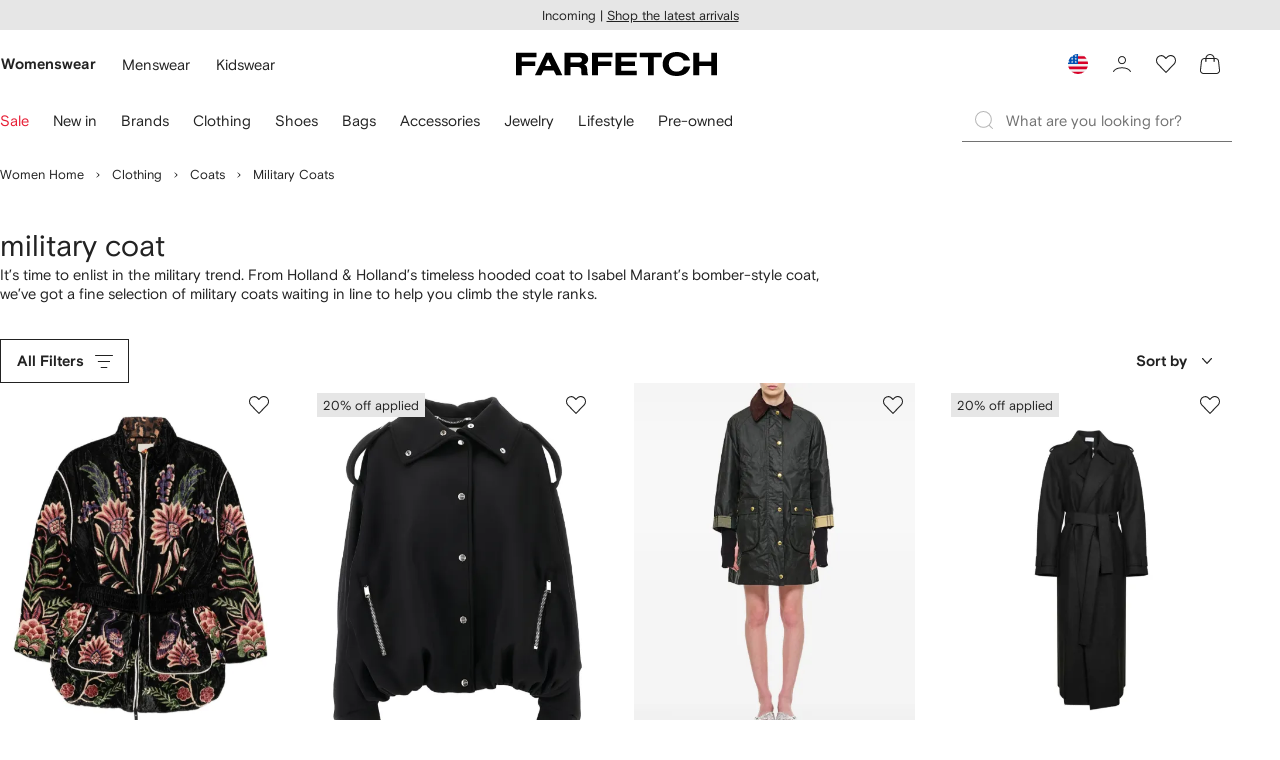

--- FILE ---
content_type: application/javascript
request_url: https://www.farfetch.com/08TdJ/PGn/pOCX/3gPY/oiiX/V73Qf4aXc57XmX/JGkkPDcC/BTxfFCFj/CW8B
body_size: 173893
content:
(function(){if(typeof Array.prototype.entries!=='function'){Object.defineProperty(Array.prototype,'entries',{value:function(){var index=0;const array=this;return {next:function(){if(index<array.length){return {value:[index,array[index++]],done:false};}else{return {done:true};}},[Symbol.iterator]:function(){return this;}};},writable:true,configurable:true});}}());(function(){px();Enx();fMx();var jM,OF,EI,nW,gm,lS,IM,K0,J5,Nz,Aq,b1,DQ,m5,C3,Wr,jn,Tc,B3,XF,dS,r4,jH,B5,vW,QZ,Pl,U,N7,t8,gp,ht,NQ,Rg,hQ,U5,sH,En,vE,x3,gN,U8,Wx,FE,Ag,DW,g3,VI,RN,CE,AT,d8,jS,XX,A8,fI,Vr,qq,bt,dF,bg,Nm,UQ,Up,HT,BI,x5,Gm,bE,Gn,h8,Hx,JJ,rp,dN,AQ,GH,Z0,Am,UJ,On,sq,j6,fF,D3,qs,n8,rg,hr,K5,E4,pX,UI,J3,CX,ZC,fJ,rM,Jz,f1,mp,Oz,ct,zS,PF,L,rW,xW,NH,Dz,MM,WC,BF,fs,Yn,nT,G7,Qs,P4,QJ,Ip,VN,JQ,ST,d5,U7,zt,B4,J,b7,Js,vs,Lc,Ej,QF,TC,B8,IH,Jm,cq,Hc,U4,WT,kH,rn,hI,Dr,c7,Ug,zE,M5,ls,l0,lr,G1,R8,GM,XS,Wj,mH,zj,KW,rI,Vz,P1,SW,I1,xg,Uq,Eg,Al,Zm,b4,Ll,ZZ,H8,lp,vg,XN,L0,lc,gH,Zq,ll,BJ,T0,D,zg,v3,YZ,g4,G4,sC,RZ,f3,Et,Nl,SF,Rn,LH,xm,wM,fZ,P5,pg,p1,Lq,tI,js,NF,Vp,Tg,X0,lI,GJ,Hp,YI,YS,ln,X3,Tq,Wm,Xm,Xt,fC,rs,fx,dZ,O8,Y0,ME,ZI,FJ,st,Fq,E8,lE,z5,Ap,B0,F6,jg,E3,sQ,Tn,Cm,qT,ZE,rN,W3,x0,FF,Dp,EC,K3,Dm,Ws,d0,xH,K4,w5,gQ,nn,OM,zW,Gc,qt,Sz,n3,rl,Q6,Sj,b5,ZT,c6,AH,R,F7,Is,pT,OX,w3,LI,dz,qn,QM,Zs,hn,BZ,Zl,kr,SN,Vl,U3,s4,PZ,lJ,AJ,Hl,Wc,kC,Sx,FW,zI,sE,Dg,Fg,VH,Vs,fz,xI,sg,L8,O4,cl,Rj,ON,pM,zN,SE,qC,Br,pn,L1,jZ,bp,HQ,dp,cn,SM,T1,Qq,KM,Ct,PC,nE,dQ,Ax,Z1,Hg,QX,Hn,Pg,DN,CQ,C7,E7,sm,Mp,Bg,rX,Tm,Zz,jI,LC,r8,T4,vX,vH,v7,WN,lZ,pJ,Hz,Ut,Z,Ht,mZ,Y6,IE,sJ,Mt,q6,dx,Mn,v0,Bm,HZ,LW,EQ,hW,wC,w6,Hm,dW,Yp,HI,kx,YX,Ql,j8,O5,d7,Rp,Vj,AI,pr,wt,P6,cx,xx,RC,GE,Y3,mq,Rl,QS,YN,HN,nN,cg,br,f6,JW,X4,Jg,Cq,PM,zl,DC,tg,Fp,As,vQ,E,Em,Yl,Nc,lx,B6,d4,wH,pq,BN,n0,t4,Ez,b6,T7,Oc,Bx,TX,pS,Pj,ZN,gn,GF,VZ,cz,OW,OE,zM,Sm,ps,gq,cr,RE,hz,cX,vI,ZQ,KH,gc,CT,S4,UC,bq,SH,kJ,Kx,xM,Z6,x1,R0,G8,sr,Mz,wT,kq,wz,wq,lW,H4,kX,nX,zX,fj,m7,WQ,qp,CZ,Xc,G6,zJ,Oq,S3,E5,QN,zz,jT,kW,TE,YJ,LZ,cQ,m0,PN,N8,HX,Yx,nr,bn,W4,j1,gl,z4,Y1,Fl,cm,qH,kF,Cj,Qx,Kl,mz,rq,xl,Pq,lN,f5,DM,ZH,D1,NS,Y8,hT,q0,qX,H0,X6,PE,DJ,tN,jC,Cn,kl,Bp,Om,Px,UZ,wN,HS,g7,WW,Rs,Cp,Mg,tM,Bj,FX,sj,gg,fE,wc,N,nt,CC,F4,WZ,c4,N4,tt,nI,Gz,V3,hp,B1,Ng,rQ,pI,Dq,FH,C1,rm,Gj,g0,m6,Vx,O1,bx,gS,wr,rt,JF,qz,Sl,UW,S1,bm,n7,Gr,n4,J8,Dc,Zg,vp,Rm,jJ,vZ,rx,nJ,Kj,mr,E0,N1,Yt,ng,pm,Us,jm,k4,jQ,k5,C6,f7,FZ,Os,J1,I3,lq,vC,bs,hM,G5,l3,z0,v4,XQ,cH,hH,tZ,jN,NI,T3,nS,p8,Pm,cC,Xx,MI,Qj,NT,Ml,O7,c1,Tt,tF,q,dI,cI,YC,JH,Np,MZ,Zr,BQ,V5,KI,s8,nC,Fz,TN,nx,ET,EN,tC,IC,I,Kp,dn,fW,Fx,sZ,Xs,Ks,TQ,II,A1,IS,Ds,Fn,VW,XI,Tl,wx,Qm,Z5,Lm,pz,xj,BX,cj,Kc,Pr,Tr,xX,gC,Ss,I8,tj,mg,lj,Dt,vt,Vm,w4,Ys,T,Aj,xE,JZ,CW,Wt,Fj,kj,gE,TM,mF,HE,BM,VM,ZS,WX,bH,r7,dl,CF,qm,Cl,zZ,kI,E6,OI,IZ,S7,GT,d6,D6,jq,r5,JI,kS,tE,m1,mn,x4,R4,AM,NC,Um,Cr,IX,q8,gj,sl,Rt,rE,pp,FS,Uj,kz,Pz,Nx,XZ,mW,IT,cM,vj,EZ,vn,q5,J0,Yj,YH,fN,RW,QW,nH,vq,qr,vJ,Ij,Gs,wj,Qp,Ar,g5,Ic,pj,lM,Gg,S,kt,qN,LT,Nr,zc,Q4,fQ,SC,bj,C,sF,Mj,KZ,hN,bl,AS,dj,f4,jj,V7,gF,lQ,vx,MF,FN,zH,Ox,zm,qJ,Ol,RF,bZ,C8,D5,X5,Z4,M3,D7,Yr,Hq,Fc,Dn,Hs,G,M0,Vq,HH,ft,Yq,dg,w,xZ,nF,GC,KT,CN,YE,S6,kN,tS,mS,Ul,Il,CM,cc,Yg,xT,jl,UX,S8,Zj,M6,rF,rj,ms,xJ,IW,Dx,Y4,Dj,Sp,tl,kZ,F0,Pt,I4,vN,l7,WM,Qt,Zt,cJ,hq,Z7,X,GW,G3,V6,MN,Q8,Km,WS,AC,Or,V4,tr,Kt,M8,Bn,mI,WJ,T8,ss,B,gs,vl,xC,mj,fq,NZ,p7,n5,AW,Lt,In,Xz,Y7,Er,U1,rc,DX,L4,EE,Wl,rZ,W5,EF,Wq,LE,Q5,A6,xt,HJ,fS,NN,J7,Cs,Wn,tJ,Tx,wm,H5,mM,qI,L7,dH,zF,J6,PW,Hr,Im,rJ,U0,zx,P8,KC,Ps,Wp,NM,fl,l5,Hj,RQ,w1,HM,RM,Ec,AZ,pW,Pp,zq,Xg,b0,jz,R7,FI,Lj,x6,sN,tn,mE,SX,EW,L3,k1,nm,BW,k0,sS,p4,Gl,Yc,JC,l8,wg,jF,R1,CI,Vg,Gq,j4,NX,p3,hm,Jt,Ft,gM,fg,A0,cp,S5,gr,X1,ws,OJ,C5,K1,bJ,lg,FM,hg,Gt,H3,g8,Sc,K6,fX,fm,XW,X8,XE,l4,QE,Ep,nZ,IJ,Xj,GN,ml,Ur,bX,Jj,Ns,Cg,wI,wQ,c3,Kq,vr,JT,sW,rz,q1,tq,D8,Cx,Zx,OQ,It,NE;var MS=function(O3,hZ){return O3/hZ;};var cW=function(){Mm=["\x6c\x65\x6e\x67\x74\x68","\x41\x72\x72\x61\x79","\x63\x6f\x6e\x73\x74\x72\x75\x63\x74\x6f\x72","\x6e\x75\x6d\x62\x65\x72"];};var Xq=function(){return [".,S\v).D70WM","D\t","S&BO","/>+Y","(0R\r\n","\x40*RH\"4+C","6,C","rS*) `7y942C^MN,v,^","4\'Z\n","K$+","5HX.6*D\t",".DH8:\"U","*(<^",",MW.81x/DH8\b,W0","&B\n&dW.6 ^","BT%/,^","26r\b&","bRd]*2)UG^I^k(1B\tcUTk9 ,E^/{&_\t*OHk8-Q7DI8{*E\'D$=eD\b^\x40O\"5t$D","9\r$\\","=0^\t,Oc< D\x40TA NU\x3f>+D7\'NLc\x07mlIT^Z5eKS\x00W|g5$D\t\vcBT/>m;!c|g6","7hU\x3f>7F","m","\'SR=>7q dC.80D","0VL",",D7NIk) C\ncHHk5*D\x40cNY!>&D","!L\x3f>)U\r\n1X","","s","21U\n,S","o\x3f\'SR=>7o\t1\x40K;>!","C\n+DH\"(\x40+iZ83","7O^8(","9)_","S\x3f/5\nOR","_>6(I","","-E^9>7","\'DW\x3f:","6*R\t","\f","J^=","O8","\rs\t","T\v.DU\x3f"," NU-27]%*Mz/\x3f7U","3ST(>6C!\b\n,QT8/U","^\'>(U\t86MW\x3f","\x3f\"+\x40U\x3f4(Q","\\./\rU\n!DZ\x3f,]\n\"LK","*Rx*+1E-6QK$)1U.$OZ\'",":-DI*/*B","!\\","3lR%47f\r*NU","0V\f","TX8","r","6]","W9","\"F^","8/ Q\f\tMN,2+}3TW*/,_","HUW~\x40-.+S-Oc)lK\n6SUk/x\b UR$5g\r]\t\x073DT-{I\r/\x07i(<]a\x3f\"5U^XV)4)\t\t1\x40O$)zV7HT%s17TI%{1I%O6a#E\n*NUc/lK\n6SUk/cB\v-BO\"4+]\x40\n:Q^$=ec,Mm/kS\r7SN(/*B]\x40CXV)4)F\t_~h26\'_\fS1NO$/<\x40B\\0XV)4)Z\t\x073DT-{1ML\tV1\bF-.+S-Icr>cRO92&DBF\f~GN%81YVjZI./0B]>M*)eU]oO9/U\tP3ST\x3f41IR,Ue3$C/\nST;>7DQ~nY!>&DN%HU.\v7_\f7XG7=0^\t,O\x3fw7T7zIf 6DFg:x\b UR$5g\r]\t\x073DT-{I\r/h26\'_\fG>\rNv:kY\f\"UT9\'9 =7DI*/*BBQ~\x40*(<^4\n&SZ\x3f47L_>\x40H25&y\f\"UT9yi\\]P7Nh\x3f),^\x07)$]GiD.\n1HU,$WBF6OX\x3f2*^\x40V7\rIg>lK\n6SUk\'Z\nmE^-2+U03DI\x3f\"mDLR8WZ\'. \nQ-TV.)$R\fDb(4+V\t\v1\x40Y\'>PQ\t1HO*9)UZ\\N>\b\x3f\x007m\t\f:Z]c 8B_W>BZ\x3f8-T%]>5&D\tkU9w 7TI%{1k C&\\F-.+S-Hc/iBLR-\b\x40=:7\x40\fe\x07Ie+7_\n:Q^k2+C DT-{3G\bo\x409/U\tP S^*/ S1NO$/<\x40TR6U.,eZH\x3fzfb`7U\b\f-Rc:i\x3f5NP.yiK6D\x07s1Q\vj\\g:8V7HT%{-Q\foD0/7I7TI% 1IDaOT96$\\BQ1F\x3fu&Q\fV1\r^b&8S\t+\tOb 7U\b\f-ZO2+ \nB\t1NLiw$B\x07G\n>\\F.u2B\rC0M*)e\x40]xGN%81Y^5\t0&#E\n*NUk\"m\x006OX\x3f2*^\x40VjZF=:7\x07\x40>]c<iELU6OX\x3f2*^HT1DO>)+0\\b`3Q]~nY!>&DN7qI$/*D\r\fG<f(FV.\tuc\x00ITE4\x07<zx\r[X,X*7)Q\vj\x07c<xGIF\b\"S)f!7NO2+ \rS1NO$/<\x40\x401!K^(/kS7D,r~V7HT%{\x00TU.#1L_\n+ST<yi\n6SUikV;\"BScs#E\n*NUc)lKU\noSc=0^\t,O\x3fr>B\t\v1O\x3f3,CN\"-WT >mBL\tW>\b6rlM\b UR$5eHHR&\b\x40-.+S-Uc2iQL\bR \b\x40=:7\f\x40kS`\"iBLWxH]cy1X\ta\x00v7kD\rjZM*)eV]P\"S\\g(xVN\v/T^p) DcRmy*R\n7v/mCI[X,X*7)Q\\~Z<:,DBTA&I.(*\\V0d:2Q\t\tWmUS.5m\b UR$5mDIkU.#1L\tR6\rXb&lH\v-BO\"4+T-\t\x3f37__R7\rNg8lMITD&I.(*\\V0\b\x3f3 ^HU6OX\x3f2*^H\tW8G=:)E\x40\noT-r8LU6OX\x3f2*^H\tW8S^\x3f.7^\x40VaUS942L\tR6\rXb&lV/Z9<lM\fc\x40\x00\"s1X\tRa~R%-*[_R8WZ\'. \n\b UR$5mDLW8GN%81Y^,\t0) DcO^<{ H\v-BO\"4+QjZUc/iBLR,\bFbr8B\t\v1O*f$S\n+DUc4i_IGk\bF6r8V7HT%{\tQ\foD0-$B\x40CaRN8+ ^UZ9/g\v\n6SUk=0^\t,O$w,k^3>&E$vf+\f,V%>2%\f,Si ^7NIk26\f&\x40_2{7E-Fb`,VH_,LK\'>1U_C~Ub ,VH_\n+ST<yx\r]W7II$,eY[7TI% 3Q\f\byWT\"\x3fe\x00L-Djk8M\fkD&>1XC,\r^e:7W]Ex\b\x40=:7\x40mE^\'>\"QE*G*r>F^6dc:iUIF%\tNb ,VH\bC~Kb8*^6D\x009>1E^6\\F\"=m7vf \r\n+N_b>kC\n~D( ^\x40m\x40I,` \\^*Gi/-B\n\\~.u(U\'\b\x40\"=m\b\r3DU/>!c\f7vf+\f,V%fgS/DO.\x3fgS1F\x00.u!Y\r7BS#&U\t,O.u$B\x07T&MH.y7U\b\f-vf \r\n+N_m} \f6QOcy7U\b\f-.u$B\x07TE-.# S\t-Fp-$B\x40C+\tOg)iUIF%\t%47]\\~(u1IW8H]c5xUN-Di8*]7D_iagC&O_.\x3fYa\rXe:7W]\x40C3\bX$51Y\bxS^\x3f.7^\v/T^q8kQR\'NU.a &\\Fi/-B\n\\~(u1IXe\tUvy&_\r\r&U^/yiUN7IT/fgD\b4.u$B\x07\x40m\x40I,r8M\v-BO\"4+\x3fU\noS0-$B\x40C1V./-_Q~U\"/ B\t1z^`,VH\v*E{fx\rT\f&UN95eBN/D\\*/ \r\b/\r\x3f37__C~^m}1\t\t1\x40O$)kB\t\v1Oms7\r\n+N_vy7U\b\f-9u$B\x07\x40\b,H_kkioH\tR1\bi/-B\n\\~9u(U\'\bG7y7U\b\f-vf FU\fmL^\x3f3*T]_\n+ST<yiBN\f$U.,ed\rSI$)m4cHO.)$D^\'N^8{+_]1NM\"\x3f ]Ya\n^`yb\r\n+N_irlF\b\"S$f-Q\nmHO.)$DR1Z9<l\v\tVaUS942]\x40C,O2+ \n6SUk)k]\t,Ei/-B\n\\oS*)\"\rS1F9u!U\f\"U^v50\\\fQxWZ9{,\rS1F\x009>1E^*Re\x3f*^BV1zOe) C\n\r\x40V.xYN\v/T^g)k^\n~U%>=D,oI./0B__~Ie6 D\be\x079u(U\'%>=DBQ\fm\x40I,f3_\t^s\b9u!U\f\"U^v50\\\fQjRqs7\r\n+N_vy1X\ta\rIe:7W]4o2+ u1\t\"/ B\t1I.(0\\]0U$/eQ]!K^(/gLP\'DW.<$D\x406MWg+lM\b UR$5eH\tW8WZ9{7\r\t\f:mT(a1kP x\"5eDF[V1X*/&X,~U`zlR]-Om}mBN-\x40W\'\"\t_\x40\nfg)kQ\t1mT(f1kS WoUS\"(kD;-UI\">6\b\r+\tIb&#E\n*NUk\bmDI\b\"S9f13M^\x3f2*^>Ie/<\x40\x40\\-NI&:)L/DO.{7oU(4(\x40\f\n*NUv)8V7HT%{/T7IR8u1B87SR.(xk\t\f:mT(agB\na\\fg/kV;\"BSciD\b\rj\rO#26\r&UjklM\b UR$5e~H\tW8H]c/lK\fcS\x3f\x000m[kS9>1E^1X*7)TE*Gi=0^\t,Ovf1I%Oe5 HT\f&UN95eD[k\x00R8$~H\tP/DU,/-I\b\"S.fhLC%TU(/,_]\fk\b\x40-47[VU&Oe7 ^\x07\tx\bR-s*/\tOg>l\n6SUk)kF\v&O>S,O^vztF\f&UN95eBN\v/T^v-*Y]NoS/4+U]\\NoSFp) DcO%>=D]>S^\x3f.7^;U\n&8V7HT%{I\f&UN95>F\v&M$2!PQ,O^qzuM7TI%{<7NO2+ \rQkCi8*^\t\f6BO$)g\v/T^q\x3fiS*FN9:\'\\G_s\\g2mTL_,OH\x3f)0S\fa\r\x40=:)EG\x07oBT%=,W!M^qzuMIQ\x07mER8+)Q3.D-s!\fQ\\DU.)$D86OX\x3f2*^BTR&R8 ^7NI\r.+S-]>5&D\tkU0-$B\x40CaGN%81Y\\~O2+ _]\ne\x07Oe8*^\t\f6BO$)~B\t\v1Oj)cHC~B7\'gw1\x40O$)E\n*NUifx\rHP\'HH;7$I.&]G9u+Q\rWj\\.u(QC%TU(/,_U\njZI./0B]1!K^(/kC\t.1NO$/<\x402|nY!>&DN7qI$/*D\r\fG\x3fw!ZU\nm~d;)*D\"!~E-s1\fQ\\DU.)$D86OX\x3f2*^BTWoU;)*D\t\x073D9/U\tP S^*/ TR7\\.u$G~GN%81YV7\b\x409>1E~Z<:,DZ\t>\r~c#k\x40\n,UB;>lUmQI$/*D\roBc=0^\t,Ob 7U\b\f-O#26MITR&z8\"+S)\t1\x40O$)xHLP\"RB%8xV7HT%s1QoN\"r>Fcvf,FU~qI$6,CTE5\x40Ik:x^\n^;\tHc/iBLR,\b\"r~B\t\v1O.u,C\'&SZ\x3f47v7HT%s7_D\"U.#1IS\n+DUcs#E\n*NUc/lK\n6SUk/kT|U=:)EGmO^3/mTW>\r~c9lUoMi ^7NIiriVHR6\r-.+S-\t0) DcUS\"(8IQkCi/*c-Fgs#E\n*NUcr>B\t\v1O4\'Z\ncf^%>7Q\fFbriUN:R-.+S-\tOb 3Q]\f~nY!>&DH\tWoD~VV5\x40Ik5eY]\fjD;.6XHWxS^\x3f.7^\x40P1DM.)6UHTR%TU(/,_]\nk\b\x40-47[P/DU,/-\vI\b\"S%f k\b\x00\"=m^\x40cS9>1E^7M*70U]R7_$5 \rALR7\\I./0B]\nmET%>xPQ\n>\\.u3Q\f\b0ug1k\x40\n,UB;>xK0UI>81_GoS^8>1\n\b UR$5mDI%\tO#265\vg/-YS&YOvkiD\b\rmR^%/xD\b\rm~H.51\r\'\vg/-YS,O^vzt0_.7 W\t~ON\'7iD\b\rmL^\x3f3*T]_&YOiw1X\tP\"S\\v-*Y]NoUS\"(kD;-UI\">6\f\x40X#sL\\\njGT9s3Q]\fcHUk/-YT\\7vf71`OcklFP \x40W\'s1X\tR1\bmz,C.0k\nIe()YVr\bm}mD\b\rSfv-*Y]Nj\\8/*\x40Z\v-BO\"4+I\n+HHe\x3f*^\x40_sM*)eD]\t*R\x3f)<u\t\f*DHk3M^\x3f2*^[kO#)*GB\x40C~U\x3f\"5UI\t1NLk/kQE1DO>)+0I=:)ML0QZ\x3f8-u3UR$5V7HT%s1kUS\"(kTjUS942F\b\"S9f1X\tE%TU(/,_]kD%r>B\t\v1O*u1ICaUS942LP\"S\\v/iBN;U.w+FU\fmL^\x3f3*T]_&YOiw7~WT\"\x3fe\x00IQ_bOF-47\fcO\x3f3,CN\t\f:dU\x3f),US&O\\\x3f3h[\x40~\x00fv+\v1Rv/-YS\n1X~%/7Y%-|*f,3M^\x3f2*^[kI$41]\x40C*O9\"\t_T\f&UN95eUH_-Eb`,VHP7SB\x074&\f]\t*R;) FI\b\"S>f*/\tRgy&QNXiriS]P \x40W\'s,B-\x40W\'\"\t__WxH]c.cT*G\x3f3,CN\r\f&W\x07\"u&QNXb) DcD\"u&QNXgzu[kUS\"(k\x40\bH-2+Q\f\x07NXb) DcD\"u#Y/Xw$8lM\r&R-s0kUS\"(k\x40\bH(:1S\b1 \bI./0B]kH(:1S\b1 \r{r8U\f8H]cz&\f,V%>2%\f,Si/7I\x40\n\"U^&>+D\x40\n7IT>/eS\t+T9{#Y/Xb`,VH\t*R;) F\\P%HU*7)I,jS^\x3f.7^\x40V*]\"5$\\\f2,B6&8ML1TK\x3fa#E\n*NUc/iBI,S=:7\x40\n+HHe/7I%\n1H^8u)U\n+\f\np>{\rPFSnD0-$B\x40C7IR8u1B87SR.(U=F%\tUe/7I,O#265\x07$u&Q\fV-\r-2+Q\f\x07NXirc0K9>3\fS*OZ\'7<|W8WZ9{,\rF1DZ &8YF[VaCI.:.]\x40C7]Gi8*^6DvfxDI[X*O9\"\t_AC1\x079gxYN-\x40W\'\"\t_[XkH%.)\\IF\b\"S*f,\tS,LK\'>1YD8\\\x009>1E^\"O2+ \rQm\x40I,f7\tBV7IR8u(U\'%>=DBQ\n+HHe5 H\x40mGR%:)\\1 \rKba1X\tP NV;7 DUj\\(4(\x40\f\n&]>5&D\tkU9r>YU\\7II$,g\r]\x40\nmUB;>lD\b4Oe:7W[7TI%y\'Bav/kD\r\x3f](4+D\t\v&vf1&O#267Oe:7WZ_\f&UN95g\r]\x40\nmUB;>z0I=:)\r0Z9<xDN\f$\rO#26\r\n+N_vy7U\b\f-\x3f3,CN;Ui>+TBTDaOT96$\\B\x40C~U\x3f\"5UF[\fe\x07\x3f3,CN;U9ri\x40Q*OR83V7HT%s11\tM*)eB]\t*R\x3f)<u\t\f*DHe7 ^\x07\tn\x009ex\x00[PS1\b\x40=:7\x40\n+HHe/7I%\n1H^8\x007m[kD-2+Q\f\x07NXvfxDI7TI%{1X\tP NV;7 DUmBT&+)U-\r^e:#D2,Bg\bmUIQ>\\(:1S\bG6OX\x3f2*^H\tW8GT9s3Q]\f~US\"(kD;-UI\">6\f$USfj~B^\x40Nx\f9r>F^&O#26\x07OO92 C;#xH]c>kD2,Bvf1\v1Uv>kS/DO\"4+\v\tVaUS942]\x40C-O2+ \v1Tv5kQE\t^b&7U\b\f-T6&1X\tcO^<{\x00B\fkR\'7 W^ \x40O(3eQ\t.QOir8&FZ\x3f>YyGN%81YV7\rIg>lK\n6SUk/-YS&M^,:1U]7DI*/*BZ3V7\b9>6E\f\t0\"L^q)i^\nNXq>8B;UvfxD\b\rmL^\x3f3*TF[V7IR8u$B\x07\x40\b,H_kkl\x00oDF-.+S-^c/iBIV-TW\'fxB\f}U\'>+WWe\x079f1\f$USb`#_U\b\"S.fu\x40&V\n)7QU\fj^w)~UKVW-z^f1k E1DO>)+\x006OX\x3f2*^\x40V7\rIg>i^LR*\rZb 1B\b\"S>f1k\t V\"\b(f06DF(:1S\bU\njZI./0B]\b,H_k>mDI\x00\vmET%>zBHWyqI$6,CS\f&RT\'- TP7I^%s+T%TU(/,_]kU0) DcGN%81YVjZM*)eB]\t*R.f$B\x07\b&OO8`7U\b\f-U.,e`*R^cs#E\n*NUc4iYI\b\"S*f1\r/X9w [\v-BO\"4+U\njZUc:i_LR6\rXgy+U\t\\oU6=0^\t,O(s1V\"\rTg2iELRaUS942L\tW>T=4,T\x40MW>\b6&*^-DX\x3ff#E\n*NUcr>F^7Tc)mN1Jc=0^\t,O\x3fs+\v1Rp) DcSbu2B\rVkGN%81YV7\b\x40-47[FW0VR\x3f8-S1DMv/k^\njZX*( PG\f&UN95eY]P3NI\x3f(\x00=Q\nmU\vv2iDN;Uw#E\n*NUcr>F^7Tc)mN1Jc=0^\t,O\x3fslK\fcO\"w$QoM-w6\bQoW2w!\x07QoV)w\x00Q2xS^\x3f.7^\x40VjL9:5H\v-BO\"4+T%NIc`~\n7BSc/k\x40\b~U%>=DI\"R^kkB\t\v1O>f#E\n*NUcr>YU_kX$5+U\t,O\"5e^\v$\x40O$)l\n6SUk50\\\fF\b\"S\x3ff+Q\"UT9u&_ UR$5iB]\tP&G].81Y*:Q^g>xDN\n7I./0B&\fovf PG}fjRQ\nmUB;>9LB\v/M&iQ]\v-BO\"4+I\f&UN95mQ]V1\te6$B\vUV%TU(/,_]\nk\b\x409>1E^1\te,7QUV%TU(/,_U\njZ]$)m\v[T\r4HO(3mDN\r\f&W\x3fu+U\tW8BZ8>e\x00ZkN8>7q\x077eZ\x3f:gY]\"WR,:1_T7U.#1\rRF1DZ &7U\b\f-Oe:\'B\r\nkI./0B_R-TW\'r~Sc9>1E^7Z))0\x40U\\1DO>)+L5H\\*/*BN\b\r&Sz,>+D$\n\"\\./\rY\x07;-UI$+<f\v&Ry\'B0i6*R\ta\r*)&X\t\t UN9>gB7O^8(gB\'DWiwg\x40\f\n%NI&yi7GT96U,Ogy0Q&\b/w^9(,__RaVT<mqL_6MW>7C\tHH\x3fyIF\"R^khSaDU/yB\t\v1O\x3fu6D\rVj\\Fbw1TWj\b*+5\\U\n+HHg:7W-UHb&iY]\v-BO\"4+I\f&UN95eQN3MBc/-YQ1FN&>+DToO-.+S-\t0-$B\x40\tC8\\9f>M[\t\f:ZM*)eU]4t-=6S-bZ%-$CHMRs\b,>1s\n&YOcy2Ua\b%f \x07\nYO.56YVav~\t\to6Fd9>+T1~R%=*IF\n~ZM.5!_GmF^\x3f\v$B7DIc5ke.0\x3fj~u.91~l|IQ\f&O_.) BZP$DO:7Q\r\n&S%u~-<-\bd\t\x00~$8,sd\x07w,TxWZ9{*\r\tcn]-(&B\x00\x40U=:6PQNj\\./_\t;Ui, R\x07La\b\"f*\x07\nYO.56YVav~\t\to6Fd9>+T1~R%=*IF\f~ZM.5!_OD,\\./Q&U^9s,533rpf%3:\fsd\x07w,TR1DU/>7UOD,\\./Q&U^9s,533rpb%3:s~u\":2j\\F-2+Q\f\x078S^\x3f.7^6w^%\x3f*BZ\tP5DU/47L\v/M,+0b&S^9a1\'DI.)9L\b/\r\\;.wf,S9u3U1G750\\\fQ3T\t>+T1Ie) ^\f&S\t7\'+E\f>\\\x3fu+U\tCu\rk94(YP\"MWc\x00,IQk\bfbu&Qk\t]>5&D\tk\b\x409>1E%\\b`&Q^uI./0B]~U8>+DL2Cq\rWv=0^\t,O\x3fr>YU\x3f1SZ2u,C!\f\"X\x3frlB\t\v1O\x3f&mo]W\x3f]]>5&D\tkU9r>F^&U>7)\r]\tA-TW\'agE%HU.\x3fg]\t\x073DT-{I\r/\x07\x3f\x00I\r/R\x3f>7Q\f]G\x3f\x00gp \n&SZ\x3f47=F%\tU>7)]W8WZ9{+Qo\x40>fmLCb\'fd[\t\f:ZR-s,\rHC&X*7)TWmO^3/i\x00]\x40C1\b\x40\"=m U.rd\r]W1DO>)+\v\x40_r\\^\'( \fkc8x\x40mBZ\'7mUITP\'NU.rcH\bP3TH#s+6Dg.k\\7Ivf7[Cbp&&QkU07xPQ~UF-2+Q\f\x078UI2 ,VH\\e\x07U>7)]P1DO>)+FU~D9>1EVj\rt)1 SUj\x00v:l\n6SU6=,^:ZR-s)\f,V$&8B\t\v1O>&8\x3fQ1j]G-.+S-\tOg)lK\tV7\b\x40\"=m\t\f*O\\ifxD\r,G\x3fr7U\b\f-^c/iBIF\b\"S%f\nR\n7K941_&O$\b1B\tmBZ\'7mDIS\r/HX.s}MLWxS^\x3f.7^B2)DX\x3fyx\r]XeU(4+C\v UT9}c\x40\nmBT%(1B\n,S%:(UIQ\\\x40Kifx\rar^\x3fyx\r]ASI*\"kVkUqyB\x07\b&OO8yx\r]\x3fecde\t7jOOcd\bLH\x3f\tbsz\n#.Q^/rzq:e/ CUj^c/iBIG\b,H_kk8MH\"R\f\bG7=0^\t,Ob 1X\tcO^<{I;1ST9sgy\v/H_k:1D7O${!U\t\f6BO>) nHO.)$R\f^*OH\x3f:+SS\"-hUk47T^7N)>eY\f\"CW.we^S\"SI*\"e_ UHk60C]\"W^k:ek3!NWe21U\n,Sfcre]\t,Eir8IQ~M`{iC]%r|#f0IQ~hU\x3f7kt\tHV.*B\r\nk\b9>6_\f\v\'nK\x3f2*^UWmUR&>_R5%>2$\n&\b\x3f4D$\tg\"x^\v$\x40O$)iT]P,RX;.iW]P\'DM\"8 }1X&f<\b\f\'VZ9>_\v1S^%8<\x40\x07mMZ%<0Q\x07R!Be7$^\x07\b$DHgxIN\r\"U]$)(\x40\x07mTH.)W\nom2u$\x40+1RR$5iDN1TK\x3fsgB\t\v1Og 1CZ\vR,RX;.T6MWg/\x3f\nQ\"Lg7$CZR\'L,\'9^oIXq6i^\tD+\rN*a=\vD\rK\'a\x00yG,+0\n\x00WxBZ8>eUG\"R^i>+TBG\f&UN95eDN\n,Qb&3Q]!onFbw1TWjI./0B]6OX\x3f2*^HT1DO>)+S3QW2s1X\tR\"S\\>6 ^W>\\bsl\v\r&q/kDQ\x40\nmR^%/iDN\tNmQT8/\bU$D(:)\\H\tP7\x3fu1IQ\r&M]e8)_VjX*( WG\"R^i>+TBG\f&UN95eDN\n,Qb&8L\tW>\bb`7U\b\f-]>5&D\tkS0) DcU*+5\\U\n+HHg:7W-UHb&8I\x00Wk\b\x00","F\v&R","q\r&qZ2\b C-",".>(","RN9","&X=,E^\n/","/7Y","\x3f-U","CPLI","/T\t","N%\x3f V\t\'","juxR1\t\"",",BZ\'\b1_&","3NH\x3f:)s","%U","o\'SR=>7v$DY","\f R%Hw|.5 B^MN,2+#7\x40R%>7","8(-","\\8;d","\x07\n","X\'>$B)\n&SM*7"," ^1\x40Y\'>",".NN8>0\x40","\nOM*7,T\x40\n7DV;/eD]\r3S^*\x3fe^S*U^9:\'\\]-RO*5&UNw7-T9\x3f B\x40\tcC^k21U/Dk5*^M\f1\x40Bk4\'Z\n0V>(1\b\b&Zk\x00I\r/R\x3f>7Q\f\tk6 D\bm","\"O\\.","\\8(wh5","9 TV.51","\b","S\"\x3f!U","ov\n\bu$\",o\t\x00b\x3f*;fw","\nOO\'","!",",SO","\x3f>3\\","U(","5X","",",>1`.DO.)","F^\x3f,]\v7`X\x3f23U\"\n0","rR\'- B\f+U70WM4","\b.6D;1ST9#D86OX\x3f2*^#/","\x3f\x3f","`=","\r","SNR%/D","6&","DP",")*]\t",",LK\'>1U","\x3f4D$","\t\r\'","wa3QS.=32L","RH\x3f","8-Q<\n","X.2)","YT-","!U\f\t","0DU\x3f","/*E-E","&B-UR*76","o:VI\"<-D\x3f\"*O_\"5\"o\x3f","(4*[\t","\t*V","cHHk5*D\x40\n&SZ)7 ","]<\x3f","0H","$S&SZ\x3f2*^","S*D~%:\'\\","lM<","Q4DUq","(U\r\f:"," DW.)$D\t\nOX\'.!Y91\x40M\"/<","DI=2&U7\f(DI","w","+\x40","*]DJ>>6D"];};var dM=function(jt,I0){return jt!=I0;};var Nn=function(){return Ym.apply(this,[c8,arguments]);};var l1=function km(Ot,Sg){'use strict';var Bt=km;switch(Ot){case N8:{var H1=Sg[Jr];var nM=Sg[pH];Qg.push(Jl);var An=nM[Rq(typeof TS()[Kn(c0)],'undefined')?TS()[Kn(nj)](P3,qW,kg,Bq(Bq({}))):TS()[Kn(wp)].call(null,J4,ZM,c0,A4)];var Bs=nM[DZ()[xS(Ms)](Z3,Og,KN,t3)];var n1=nM[Rq(typeof H6()[nq(hs)],zn('',[][[]]))?H6()[nq(UN)].apply(null,[ZW,T6]):H6()[nq(C4)](EE,cN)];var Q1=nM[Rq(typeof M1()[NW(pZ)],zn([],[][[]]))?M1()[NW(nl)].call(null,wn,R6):M1()[NW(c0)].call(null,r0,P0)];var JN=nM[Vt()[ql(Ln)](Nq,Bq([]),w0)];var m4=nM[HW()[Nt(vm)].call(null,Pn,c0,hj,Bq({}))];var N3=nM[fM(typeof TS()[Kn(EM)],zn([],[][[]]))?TS()[Kn(t6)](r1,rI,bN,Bq(Bq(UN))):TS()[Kn(nj)].call(null,p0,kM,q4,LN)];var Qn=nM[M1()[NW(tm)](j8,Fm)];var Lg;return Lg=HW()[Nt(Og)](m5,R3,Og,Bq(Bq(UN)))[Vt()[ql(Ms)](CE,D4,hl)](H1)[Vt()[ql(Ms)](CE,hj,hl)](An,fM(typeof Sn()[j3(pZ)],zn([],[][[]]))?Sn()[j3(zs)](Kg,g1,HI):Sn()[j3(bW)].call(null,s6,Bq({}),kn))[Vt()[ql(Ms)].call(null,CE,Bq(Bq(Dl)),hl)](Bs,Sn()[j3(zs)](Kg,Bq({}),HI))[Rq(typeof Vt()[ql(t6)],zn([],[][[]]))?Vt()[ql(s3)](f0,Oj,Jq):Vt()[ql(Ms)](CE,wp,hl)](n1,Sn()[j3(zs)](Kg,Eq,HI))[Vt()[ql(Ms)](CE,Bq(Dl),hl)](Q1,fM(typeof Sn()[j3(gW)],zn('',[][[]]))?Sn()[j3(zs)].call(null,Kg,Vn,HI):Sn()[j3(bW)].apply(null,[Ls,Un,pt]))[Vt()[ql(Ms)](CE,Xn,hl)](JN,Sn()[j3(zs)](Kg,Nj,HI))[Vt()[ql(Ms)](CE,Bq([]),hl)](m4,Sn()[j3(zs)].call(null,Kg,J4,HI))[Vt()[ql(Ms)].call(null,CE,kg,hl)](N3,Sn()[j3(zs)](Kg,N0,HI))[Vt()[ql(Ms)](CE,g1,hl)](Qn,Vt()[ql(pZ)].call(null,sn,Bq(Bq({})),L6)),Qg.pop(),Lg;}break;case Up:{var S0=Sg[Jr];var El;Qg.push(f0);return El=Bq(Bq(S0[Vt()[ql(EM)](gc,D4,cZ)]))&&Bq(Bq(S0[Vt()[ql(EM)].apply(null,[gc,YM,cZ])][Sn()[j3(C4)](qM,JM,Xz)]))&&S0[fM(typeof Vt()[ql(q3)],'undefined')?Vt()[ql(EM)].apply(null,[gc,dq,cZ]):Vt()[ql(s3)](Mq,Bq(Bq({})),SS)][fM(typeof Sn()[j3(Ts)],zn([],[][[]]))?Sn()[j3(C4)](qM,bW,Xz):Sn()[j3(bW)](rS,Bq(Bq(Dl)),bM)][Dl]&&Rq(S0[Vt()[ql(EM)](gc,tm,cZ)][Sn()[j3(C4)](qM,Bq({}),Xz)][Dl][TS()[Kn(Q0)](xN,Ax,J4,Bq(UN))](),Vt()[ql(b3)](AC,Es,ds))?Sn()[j3(r3)](tW,Bq(Dl),dQ):M1()[NW(Dl)].call(null,rJ,tm),Qg.pop(),El;}break;case Q5:{var z3=Sg[Jr];var z6=Sg[pH];Qg.push(gt);if(dM(typeof gz[TS()[Kn(dq)](P0,mE,Bq(UN),bN)][TS()[Kn(cs)](A3,Iq,Bq(Bq(Dl)),Bq({}))],TS()[Kn(qM)](hs,k6,k3,UN))){gz[Rq(typeof TS()[Kn(D4)],'undefined')?TS()[Kn(nj)](v6,At,nl,qj):TS()[Kn(dq)](P0,mE,XM,nl)][TS()[Kn(cs)](A3,Iq,Bq(Bq(UN)),l6)]=HW()[Nt(Og)](M4,Bq({}),Og,E1)[Vt()[ql(Ms)].apply(null,[SZ,W0,hl])](z3,HW()[Nt(Ms)](O6,Bq(Bq([])),Op,Bq(Bq(UN))))[Vt()[ql(Ms)].call(null,SZ,EM,hl)](z6,OZ()[F1(bN)](wp,wZ,lt,c0,Bq(Bq([])),lm));}Qg.pop();}break;case HE:{var qg=Sg[Jr];Qg.push(r6);if(fM(typeof gz[M1()[NW(dq)].apply(null,[j0,JS])],TS()[Kn(qM)](hs,Bl,s3,EM))&&dM(qg[gz[M1()[NW(dq)](j0,JS)][TS()[Kn(LM)](mN,CF,hs,A4)]],null)||dM(qg[H6()[nq(tW)](wW,wn)],null)){var D0;return D0=gz[HW()[Nt(R3)].apply(null,[WX,Ts,ES,LN])][OZ()[F1(tW)].call(null,Nj,hl,Sq,nl,U6,v6)](qg),Qg.pop(),D0;}Qg.pop();}break;case Yx:{var V0=Sg[Jr];var sM=Sg[pH];Qg.push(CS);if(TW(sM,null)||ks(sM,V0[Sn()[j3(Dl)].apply(null,[g1,q4,gZ])]))sM=V0[Sn()[j3(Dl)](g1,p6,gZ)];for(var m3=cE[Vt()[ql(gW)](gH,cs,V1)](),jW=new (gz[HW()[Nt(R3)].apply(null,[t8,Eq,ES,xn])])(sM);xq(m3,sM);m3++)jW[m3]=V0[m3];var Jn;return Qg.pop(),Jn=jW,Jn;}break;case mz:{var UM=Bq(pH);Qg.push(cS);try{var wl=Qg.length;var pN=Bq(Bq(Jr));if(gz[HW()[Nt(dq)](F7,Bq([]),Q3,Ln)][TS()[Kn(zs)](g1,UI,k3,Q3)]){gz[fM(typeof HW()[Nt(qM)],zn([],[][[]]))?HW()[Nt(dq)](F7,Xl,Q3,b3):HW()[Nt(A4)](C0,LN,vM,Ln)][TS()[Kn(zs)](g1,UI,q4,r3)][G0()[xs(F3)](b3,J4,rE,C4,Fs,mm)](TS()[Kn(qZ)](E1,Wp,bN,nl),HW()[Nt(q3)](gF,r1,r1,F3));gz[fM(typeof HW()[Nt(s3)],'undefined')?HW()[Nt(dq)].call(null,F7,Eq,Q3,Bq({})):HW()[Nt(A4)](N6,qZ,St,Bq(UN))][TS()[Kn(zs)](g1,UI,r3,Bq(Bq({})))][Rq(typeof Sn()[j3(pZ)],zn([],[][[]]))?Sn()[j3(bW)](Wg,Bq(Bq(UN)),AN):Sn()[j3(Eq)](YW,r3,qX)](Rq(typeof TS()[Kn(mt)],zn([],[][[]]))?TS()[Kn(nj)](Zn,W6,dq,Xl):TS()[Kn(qZ)](E1,Wp,U6,P0));UM=Bq(Bq({}));}}catch(W1){Qg.splice(n6(wl,UN),Infinity,cS);}var TZ;return Qg.pop(),TZ=UM,TZ;}break;case LQ:{var GZ=Sg[Jr];var IN=Sg[pH];Qg.push(MW);if(Bq(I6(GZ,IN))){throw new (gz[H6()[nq(Tj)].apply(null,[zH,pt])])(M1()[NW(Ig)](UQ,p6));}Qg.pop();}break;case Ur:{Qg.push(s6);var g6=Vt()[ql(Z3)](wx,UN,qS);var O0=DZ()[xS(tW)].call(null,V1,Ln,AL,nj);for(var rU=Dl;xq(rU,QY);rU++)g6+=O0[TS()[Kn(Og)].call(null,x2,EL,hA,nl)](gz[Sn()[j3(dq)].apply(null,[cZ,W0,BI])][fM(typeof HW()[Nt(E1)],'undefined')?HW()[Nt(Fm)].call(null,K5,hj,mG,q4):HW()[Nt(A4)](rA,Bq({}),kv,Bq(Bq(UN)))](vL(gz[fM(typeof Sn()[j3(Q0)],'undefined')?Sn()[j3(dq)].apply(null,[cZ,nl,BI]):Sn()[j3(bW)](IK,cV,U6)][Vt()[ql(Ig)](M8,Bq(Bq(Dl)),wK)](),O0[Sn()[j3(Dl)].apply(null,[g1,LM,Mf])])));var bG;return Qg.pop(),bG=g6,bG;}break;case Y7:{var nv=Sg[Jr];Qg.push(WO);var rk=nv[Vt()[ql(EM)].call(null,PP,p6,cZ)][mK()[Iv(Nj)](V1,LA,pZ,cL,Hw)];if(rk){var QL=rk[TS()[Kn(Q0)].apply(null,[xN,WG,qZ,JM])]();var Gb;return Qg.pop(),Gb=QL,Gb;}else{var CL;return CL=Rq(typeof Vt()[ql(XM)],'undefined')?Vt()[ql(s3)](sG,Q0,Bh):Vt()[ql(q4)].apply(null,[dG,Ms,kg]),Qg.pop(),CL;}Qg.pop();}break;case ZJ:{var JY=Sg[Jr];Qg.push(Lb);var k2=M1()[NW(zs)](wH,LN);var LY=M1()[NW(zs)](wH,LN);if(JY[TS()[Kn(dq)](P0,WT,Bq({}),Lf)]){var UA=JY[fM(typeof TS()[Kn(r1)],zn('',[][[]]))?TS()[Kn(dq)](P0,WT,qM,A4):TS()[Kn(nj)].call(null,Vk,R6,EM,Eq)][TS()[Kn(Ts)].call(null,s3,KC,xn,bN)](Rq(typeof mK()[Iv(r3)],zn([],[][[]]))?mK()[Iv(nj)](Z3,If,jV,YM,LB):mK()[Iv(XM)](Vn,vE,Og,Eq,fV));var XU=UA[G0()[xs(w2)].call(null,q3,tW,SC,JU,zk,nj)](fM(typeof Sn()[j3(hs)],zn('',[][[]]))?Sn()[j3(q3)](O9,bN,nx):Sn()[j3(bW)](sK,Op,vK));if(XU){var r2=XU[OZ()[F1(F3)](F3,Dl,SC,O9,Bq({}),JS)](Sn()[j3(l6)](Z3,Q0,YE));if(r2){k2=XU[TS()[Kn(Z3)](lU,qI,Bq({}),Bq(Bq(Dl)))](r2[Vt()[ql(p6)](TQ,w2,w2)]);LY=XU[fM(typeof TS()[Kn(L6)],'undefined')?TS()[Kn(Z3)].call(null,lU,qI,J4,zs):TS()[Kn(nj)](Uk,Nb,Bq(Bq({})),O9)](r2[TS()[Kn(p6)](Oj,H5,EM,XA)]);}}}var KS;return KS=QU(Up,[HW()[Nt(l6)].apply(null,[CT,Bq(Bq([])),ds,L6]),k2,Sn()[j3(Xw)].call(null,Ms,V1,Fc),LY]),Qg.pop(),KS;}break;case Ep:{var Qf=Sg[Jr];Qg.push(hh);var GA=Vt()[ql(q4)](Dx,EK,kg);try{var s2=Qg.length;var Nk=Bq([]);if(Qf[Vt()[ql(EM)].call(null,lJ,Op,cZ)][Sn()[j3(Vn)](k3,Bq(Bq([])),Ez)]){var OP=Qf[fM(typeof Vt()[ql(cV)],zn([],[][[]]))?Vt()[ql(EM)].call(null,lJ,Bq(Bq(Dl)),cZ):Vt()[ql(s3)].apply(null,[tG,r1,EM])][Sn()[j3(Vn)].call(null,k3,Q3,Ez)][TS()[Kn(Q0)](xN,cx,Bq({}),hs)]();var j2;return Qg.pop(),j2=OP,j2;}else{var vY;return Qg.pop(),vY=GA,vY;}}catch(BS){Qg.splice(n6(s2,UN),Infinity,hh);var fB;return Qg.pop(),fB=GA,fB;}Qg.pop();}break;case pH:{var WY=Sg[Jr];Qg.push(E2);try{var JK=Qg.length;var FO=Bq(Bq(Jr));if(Rq(WY[Vt()[ql(EM)](nA,Bq(UN),cZ)][G0()[xs(pZ)](v6,Bq(Bq([])),n2,Bq(Bq({})),kv,dq)],undefined)){var UK;return UK=Vt()[ql(q4)](rE,F3,kg),Qg.pop(),UK;}if(Rq(WY[Vt()[ql(EM)](nA,Un,cZ)][G0()[xs(pZ)].call(null,qZ,nl,n2,Bq(Bq({})),kv,dq)],Bq(pH))){var qO;return qO=M1()[NW(Dl)](Fp,tm),Qg.pop(),qO;}var N9;return N9=Sn()[j3(r3)](tW,Ig,Er),Qg.pop(),N9;}catch(X2){Qg.splice(n6(JK,UN),Infinity,E2);var sw;return sw=Vt()[ql(EK)](Fz,UN,Xw),Qg.pop(),sw;}Qg.pop();}break;case G8:{Qg.push(mB);throw new (gz[H6()[nq(Tj)].call(null,DC,pt)])(Rq(typeof TS()[Kn(bW)],zn([],[][[]]))?TS()[Kn(nj)](EL,DG,Q3,mt):TS()[Kn(b3)].apply(null,[l6,wb,XB,Bq(Dl)]));}break;}};var PV=function(QA){var DU=QA%4;if(DU===2)DU=3;var wh=42+DU;var zP;if(wh===42){zP=function A2(Z9,vU){return Z9*vU;};}else if(wh===43){zP=function X9(pw,rb){return pw+rb;};}else{zP=function YP(NU,T2){return NU-T2;};}return zP;};var Rh=function(g9,AU){return g9[ph[bW]](AU);};var HL=function(){UY=["2\n*45&,4","\f\x07\x3f\t5<\x00","\r<","","0=\r320\'0=\f\x00#","/6>#\x07","","><6\nO7","\r*45","%","jZm","#:\'","\r3","%9\"",">\b3!4","8:6",",","4","\x07.\v\',","4\v","\t\'","\"0\r%#:4>0\'","88\n!","b","L"," \x00\n","4;4!","5 !","\f\f70\n:4\f\t\tfK=\r\t.6\f:9",",\v7>=<->:\f\n\v%5","\x07\v","6\f<0B8/C&0\x00","$9=","\b","Z-\x077o","0#\n\f","4\x078",")\':\r07","\':>$:0","18\n","\v\v4\x3f%:0J\x40+\b6#\f=\"7)4,","\f4<!0","6","\"\t","(N&>O~Br>","\r%","&,\x00\x00","","a !\x00=","l}J!No2f%,\'kEc(&H9j*P","\n03\f\n8#>!,","","3","\n/\x07;\r\"4\x00\'\r",":\x07-\'/",";4\t","\n/!,\x07 ","6;\r\r#\t\v&6\v>","\x3f\n1","\t\x3f7:\f","(\'0*($","%#+0\',\r","C",";#\x00\v\f\r\":\x0020\v","=\'\x00","\f4","2\x00","5/<\x070","8\'-/\">\f 20\n5>\n<\x00","%","1","46\x07 8","0;\b\x07"," ;","%\b\x3f\">!",":","BY}PGwCd","\n5i","6:4<2\n","07&\x3f<#\n0\r\'.!0","\x00%\t(Tzz","\t5","0","\x0777","#+","-\x0760\"\x07\x07#","\n1g","","<","=42\'>::>\n\f","4[1!:","\v:","<;\x07 43","34\n\f\r4\f\t\x007","\"\t%","\x07>&","\x07&\n\x07$\tD\r!<\x07","\x07","0","i7Q","!(\v","07(.&7","4\v5<\v*8>\'<\f#>\r(","\f0\t","77\v;<0\x3f\n:%0\v","0%\f\r","\t!\r2\r4!\rG;\x00:6\'",">!\')3\v4\'\x00\n\t%)6\v&!","4\t>>19\n*#(\v\'","5","\x07\x07\'\x3f/\v8","806\x00\x00","\v0>\n0\x07$","/","<3",":","\r\x3f",";","<6\"\t\x3f","5.\t","=9","%/","\n","\v3","","8","\x0722;","\f <\x3f\x07\"\t2:4","(\t\b\'<;\t6",":\r\b\n\v%]1>\x000\'\x00\f","\"2\t=!\r","\"-:1\n","\x00&>\t\")6>","5\r:1\n","8\b","\n8{-:;\x07q98,%\v\x00q0\x3f90","9\x00","<8",".++*\'*-","61&/","%9\n2.04","\x00:<1,\n0>\'\r","&_P[","CfG","\x07<>::\v\x07","\f8/9<1\n","&=\n\f: \t\n","6\b<\v&","\n24\")0!\x3f\t<7+\x07","q\f\n\x07<):,;\f1\f8\r\x003:","\t0!*\n41","\x00:N9B\x3f]D{\b:\'O,\x3f)4V:\"\x07","3a\x3f"];};var qU=function(kV,Bv){return kV>=Bv;};var FP=function(PS,TK){return PS%TK;};var mL=function(Fb,z2){return Fb in z2;};var SG=function(DP){return void DP;};var rO=function(){return hb.apply(this,[Yx,arguments]);};var xw=function XP(hK,dV){'use strict';var zA=XP;switch(hK){case Dz:{return this;}break;case P8:{Qg.push(wV);var wv;return wv=Sn()[j3(wK)](mG,c0,N),Qg.pop(),wv;}break;case Ep:{var j9=dV[Jr];Qg.push(Kv);var VP=gz[H6()[nq(dq)](Z,x2)](j9);var ZB=[];for(var pO in VP)ZB[Vt()[ql(v6)].call(null,LC,Bq({}),tm)](pO);ZB[M1()[NW(W0)].call(null,kC,cL)]();var BB;return BB=function Kw(){Qg.push(PY);for(;ZB[Rq(typeof Sn()[j3(l6)],'undefined')?Sn()[j3(bW)].call(null,RB,Tj,fK):Sn()[j3(Dl)](g1,r3,PA)];){var qL=ZB[TS()[Kn(N0)](dq,ML,qM,lU)]();if(mL(qL,VP)){var xK;return Kw[HW()[Nt(qM)](ZL,bW,C4,wK)]=qL,Kw[H6()[nq(lm)](nB,YM)]=Bq(fv[lm]),Qg.pop(),xK=Kw,xK;}}Kw[H6()[nq(lm)](nB,YM)]=Bq(Dl);var pv;return Qg.pop(),pv=Kw,pv;},Qg.pop(),BB;}break;case fE:{Qg.push(p6);this[H6()[nq(lm)].apply(null,[If,YM])]=Bq(Dl);var pV=this[M1()[NW(w2)].apply(null,[Kv,EK])][Dl][fM(typeof M1()[NW(R3)],zn([],[][[]]))?M1()[NW(mN)](rE,R3):M1()[NW(nl)].apply(null,[TL,fL])];if(Rq(Sn()[j3(cV)].call(null,Ln,XB,UG),pV[OZ()[F1(bW)](V1,Cb,xV,nl,hA,LN)]))throw pV[fM(typeof M1()[NW(LN)],zn('',[][[]]))?M1()[NW(tW)](tU,Og):M1()[NW(nl)](RG,P3)];var tk;return tk=this[HW()[Nt(Un)](zf,Bq(Dl),UV,wp)],Qg.pop(),tk;}break;case Up:{var Mw=dV[Jr];Qg.push(Xl);var cw;return cw=Mw&&TW(M1()[NW(R3)].call(null,Xv,q3),typeof gz[M1()[NW(dq)].call(null,fA,JS)])&&Rq(Mw[HW()[Nt(mm)](Qw,mO,hA,JS)],gz[M1()[NW(dq)](fA,JS)])&&fM(Mw,gz[M1()[NW(dq)](fA,JS)][M1()[NW(Og)](vS,hl)])?fM(typeof Sn()[j3(c0)],zn([],[][[]]))?Sn()[j3(LM)].call(null,EM,Fm,OG):Sn()[j3(bW)].apply(null,[TB,Z3,qh]):typeof Mw,Qg.pop(),cw;}break;case Ur:{var rL=dV[Jr];return typeof rL;}break;case YF:{var TA=dV[Jr];var EB=dV[pH];var ZG=dV[ZJ];Qg.push(fL);TA[EB]=ZG[HW()[Nt(qM)](Cw,mO,C4,Tj)];Qg.pop();}break;case r7:{var Uw=dV[Jr];var s9=dV[pH];var Jw=dV[ZJ];return Uw[s9]=Jw;}break;case EF:{var Lh=dV[Jr];var UL=dV[pH];var FL=dV[ZJ];Qg.push(jY);try{var DK=Qg.length;var KA=Bq(Bq(Jr));var gw;return gw=QU(Up,[OZ()[F1(bW)](LN,Cb,Xk,nl,tW,s3),fM(typeof M1()[NW(gW)],zn([],[][[]]))?M1()[NW(Nj)].call(null,sF,wn):M1()[NW(nl)](D4,XA),M1()[NW(tW)].apply(null,[Lv,Og]),Lh.call(UL,FL)]),Qg.pop(),gw;}catch(W2){Qg.splice(n6(DK,UN),Infinity,jY);var Bb;return Bb=QU(Up,[OZ()[F1(bW)].apply(null,[cV,Cb,Xk,nl,dq,O9]),Sn()[j3(cV)].apply(null,[Ln,mN,SA]),M1()[NW(tW)](Lv,Og),W2]),Qg.pop(),Bb;}Qg.pop();}break;case Y7:{return this;}break;case JI:{var Gk=dV[Jr];var dh;Qg.push(zY);return dh=QU(Up,[Rq(typeof HW()[Nt(JM)],'undefined')?HW()[Nt(A4)].apply(null,[pb,Ts,s6,mN]):HW()[Nt(wK)].apply(null,[AQ,Bq(Bq({})),tw,w2]),Gk]),Qg.pop(),dh;}break;case tE:{return this;}break;case SX:{return this;}break;}};var w9=function(){return ["GR%W","vK,u:\x00_0 )\\)UJ !6Eb\b:i","6-[6","\t +&\\W\x3f[",":7\\G","X&\t:*qOHH","","YE\\\"]\\1Z60Y1V","\f","X)","\'W","0WX\"G-\\7\'42[#\f","[M3o","\\V\'W","Ep7L~Im`\",","V*!:\n;\n","L","&0<3XR\x3fZW","$-1w2h","=P^","\b<V","I","ER8\x40V1","\x3fAv","7","T_\'cX-:2","4\"","&:\n","CA&\f:\b_*","7M$\t,\"vR%E\vJ","%+VGV\\-\t 2<J6","3GT.G","\x40zZ","Y01W\"<)\v!g\f","$GJ","3 [","^.E","%\t\b","T.G<V*0,","8G\vK74&",".rV%VX7\'\rE!\'","0,\f","\\","\x40M\"\f\fJ6","","FArQo","A1\b","60M+\b","4L]%Vf\"16\fB--j_$R\\\'","xXF\'-","3%(","3:2\b_","mM7oWwm","=RL&","]\vU","1e1=","H.&&Q","\tV-!-\rH6\r","","\'\t&/_!:\t*\"AZ$]","\x3f\"","\r\r9","oL","W\'-","+g-\r\n&P","\x07","\x00",",33TG\x3fV\x40","V4","\f","R(PI7","\n\r=(Z_","% (4bR\x3fZx/\'+","\\ 0+","+)[Q","E\x07M#T#By\b6)e]","<","5\t&6B.\v\b3AV","\n;\"A`(AI7","+)EC","0g!YR2V","d\\Yt","_*QU0","}\\BV)XMn +M+","303E+.\x004ja.PK\'\'","TY9","X6\b.","4\t;;\\","*/VXCj*\x07;>X","_8","\'6\fJ ","\r<2;\n","X5\t,.)Ya.PP51","r\\$T\\c443\v\n )QcZ/V;;Y\'\b",":\"FZ$]9M,48","\x07!:","];\x40","\\5\f","K,!","L.0-;D7\v","}$G_*4+D,","U\"30\nF\r (","v\\%\x40K6!0\n",":-t1 3","+Y/\t","0Q\\)VJx :=_","03L#( \"Q","\'!:","~","\n$.FZ$]","\bK\"0","1-]\'\b",">\"rV],","\x07X3","j0\b\b","#>","&)","10^/\f+XV%G","e)[\t","3X64,","EA$WZ7","\f\r\t<"," ,L\'","A\\*","T","PR/J9M\"0","\"","*&VV\'R\bU&","RV\x3fqV40-","_/:-","\'\"","X500-","0\bN,","/(\x40\x40","\x40P3","&AZ=V/U&\r01\f","g\\Zy","-Z\\!7","\b^ !","&,L,","%>x6\b","W","r(GO&8=N!","!+H*\x3f\t\'3",",N",";:\nJ6\rQ 4QT_9V\v]:\x40\'*E+","X/:","+L\f","\r\\74<2Q->/!PG","!-\v1,*[GkDM+ +XH#i(U\"]\vU/","FG*P","8B&:X-\b (3\t","<\t#Z","Z\"\f6*J69!","*0=0\fD&$FG","%)","\n\x00\\#\v","^#<\n%G\x40\"\\","7\x3f01","4+]\'Z-\",N","I6","V\"<1"];};var QU=function Yv(PG,qv){var jL=Yv;while(PG!=cc){switch(PG){case BQ:{rV=function(){return jB.apply(this,[Ep,arguments]);};PG-=IT;jB(KX,[]);Fw();zw();Ub();KL=pK();cW();}break;case I:{Qg.pop();PG=cc;}break;case Gz:{PG-=fC;Ym(P8,[Nv()]);Xh=cP(g8,[]);I2=cP(QT,[]);Xb(k5,[Nv()]);Ym(L,[]);Ym(pH,[]);}break;case Nr:{hb.call(this,xc,[NY()]);wY=Ev();cP.call(this,pH,[NY()]);PG=cQ;RP();}break;case tC:{PG=Gz;LV=jB(L8,[]);cP(Q8,[Nv()]);lP=jB(G8,[]);cP(fE,[]);}break;case SE:{Xb(JT,[Nv()]);PG+=Zx;kB=Ym(qE,[]);gU=Ym(Q5,[]);hb(YF,[Nv()]);(function(NL,RV){return Ym.apply(this,[k5,arguments]);}(['nb','bVtbtSZVtDgEEEEEE','bVWVSSn','b','E','pEEEEEEE','p','VD','VE','pVn','pE','pEEE','nEEE','Vttt','pD','V','n','Zbt','pp'],pZ));fv=hb(S,[['bEtDgEEEEEE','W','b','V','E','Sn','VDDgEEEEEE','pVZ','SDDnDgEEEEEE','SDZtn','bVtbtSZVtDgEEEEEE','bVWVSSn','WnWWSEZgEEEEEE','WWWWWWW','n','WWZbptt','pVW','DpV','pEVb','VEbW','nSEE','bEtS','WptV','pSnWb','nVZSW','D','S','pV','pZ','p','pW','Vp','VV','Vt','pE','VD','pEE','VE','pEEE','bVtbtSZVtS','pEEp','bttt','pEEEE','WSV','VSE','VEEE','nEE','VEpS','tttttt','WZD','VVVV','Vpt','pn','ppp','Zbt','nEEE','Z','t','pp','nSEEEEE','pgSZ','pgbn','pgWp','WbV'],Bq({})]);}break;case CC:{PG=I;lF=function rfyvvpANbR(){AZ();rV();gH();function xl(){return Un.apply(this,[nJ,arguments]);}function FZ(ZW,X6){var h=FZ;switch(ZW){case gj:{var UN=X6[fn];UN[UN[K5](pj)]=function(){var rU=this[hp]();var VJ=UN[mA]();if(F5(this[fN](rU))){this[YW](O2.t,VJ);}};FZ(Rn,[UN]);}break;case rG:{var P5=X6[fn];P5[P5[K5](M6)]=function(){this[qn].push(fw(this[fN](),this[fN]()));};FZ(l5,[P5]);}break;case IN:{var m9=X6[fn];m9[m9[K5](Q5)]=function(){var p5=[];var dw=this[qn].pop();var Qp=fw(this[qn].length,Oz);for(var TJ=x;jU(TJ,dw);++TJ){p5.push(this[F](this[qn][Qp--]));}this[t2](SU()[HN(zU)].apply(null,[MW,L,L6,rp]),p5);};FZ(H,[m9]);}break;case LJ:{var XN=X6[fn];XN[XN[K5](lj)]=function(){var MJ=this[hp]();var w6=this[fN]();var J5=this[fN]();var Tp=this[Hw](J5,w6);if(F5(MJ)){var TG=this;var Zl={get(BJ){TG[pz]=BJ;return J5;}};this[pz]=new Proxy(this[pz],Zl);}this[qn].push(Tp);};FZ(IN,[XN]);}break;case qZ:{var Ol=X6[fn];Ol[Ol[K5](Iw)]=function(){var l6=this[hp]();var gn=this[hp]();var xp=this[mA]();var c6=jn.call(this[Op]);var r5=this[pz];this[qn].push(function(...Ll){var WU=Ol[pz];l6?Ol[pz]=r5:Ol[pz]=Ol[zW](this);var PG=fw(Ll.length,gn);Ol[r]=E5(PG,Oz);while(jU(PG++,x)){Ll.push(undefined);}for(let Yw of Ll.reverse()){Ol[qn].push(Ol[zW](Yw));}Wj.call(Ol[Op],c6);var mw=Ol[q6][O2.t];Ol[YW](O2.t,xp);Ol[qn].push(Ll.length);Ol[GW]();var SJ=Ol[fN]();while(ZJ(--PG,x)){Ol[qn].pop();}Ol[YW](O2.t,mw);Ol[pz]=WU;return SJ;});};FZ(Np,[Ol]);}break;case H:{var cN=X6[fn];cN[cN[K5](TN)]=function(){this[qn]=[];XA.call(this[Op]);this[YW](O2.t,this[JN].length);};mn(Fn,[cN]);}break;case Rn:{var xz=X6[fn];xz[xz[K5](Dn)]=function(){this[qn].push(this[fN]()&&this[fN]());};FZ(qZ,[xz]);}break;case Np:{var RW=X6[fn];RW[RW[K5](ZU)]=function(){var qA=[];var tj=this[hp]();while(tj--){switch(this[qn].pop()){case x:qA.push(this[fN]());break;case Oz:var v5=this[fN]();for(var v9 of v5){qA.push(v9);}break;}}this[qn].push(this[Gj](qA));};FZ(rG,[RW]);}break;case l5:{var xj=X6[fn];xj[xj[K5](D2)]=function(){this[qn].push(this[zN](this[Up]()));};FZ(hJ,[xj]);}break;case hJ:{var Kw=X6[fn];Kw[Kw[K5](Jz)]=function(){this[YW](O2.t,this[mA]());};FZ(LJ,[Kw]);}break;}}var Cl;function MV(){this["jQ"]=this["jQ"]<<13|this["jQ"]>>>19;this.vQ=II;}function sn(Rp,qN){return Rp*qN;}function dZ(){return Un.apply(this,[bz,arguments]);}function SU(){var YN=[];SU=function(){return YN;};return YN;}var kz;var l;function WN(){return mn.apply(this,[Fn,arguments]);}function HN(ml){return zA()[ml];}function kW(){return nN.apply(this,[bz,arguments]);}var O2;function v2(Vp){return -Vp;}function X9(){return mn.apply(this,[bA,arguments]);}function t(){return mn.apply(this,[h5,arguments]);}function Wz(){return lU.apply(this,[qZ,arguments]);}function b(Zn,bW){return Zn[Xj[rn]](bW);}function LT(){return pT(P9()[wJ(x)]+'',";",pH());}function xx(){this["HS"]=(this["HS"]&0xffff)*0xcc9e2d51+(((this["HS"]>>>16)*0xcc9e2d51&0xffff)<<16)&0xffffffff;this.vQ=OQ;}function F5(P2){return !P2;}var Y6;function LF(){this["jQ"]^=this["jQ"]>>>16;this.vQ=q7;}function gH(){PJ=t5+YJ*Xn,Np=fn+gJ*Xn,R6=WZ+S2*Xn,bz=WZ+Xn,l5=gJ+Xn,Y=S2+gJ*Xn,wG=fn+S2*Xn+gJ*Xn*Xn+IN*Xn*Xn*Xn+YJ*Xn*Xn*Xn*Xn,bA=YJ+Xn,gj=S2+S2*Xn,En=jJ+Xn,BW=S2+Xn,b9=IN+Mw*Xn+S2*Xn*Xn+YJ*Xn*Xn*Xn+YJ*Xn*Xn*Xn*Xn,LJ=fn+S2*Xn,Cz=IN+t5*Xn,Rn=t5+S2*Xn,OG=HW+t5*Xn,tz=YJ+t5*Xn,Uz=jJ+S2*Xn,xJ=WZ+t5*Xn,Cp=t5+Xn,hJ=jJ+IN*Xn,t6=Mw+S2*Xn,rG=S2+t5*Xn,T6=Mw+YJ*Xn,C=gJ+t5*Xn,Dw=jJ+YJ*Xn,qZ=Mw+Xn,R5=gJ+YJ*Xn,tp=HW+YJ*Xn,Fn=S2+IN*Xn,K2=WZ+gJ*Xn,CA=YJ+YJ*Xn,cW=gJ+S2*Xn,xZ=IN+gJ*Xn+YJ*Xn*Xn+YJ*Xn*Xn*Xn+IN*Xn*Xn*Xn*Xn,nJ=fn+t5*Xn,wN=t5+S2*Xn+fn*Xn*Xn+Xn*Xn*Xn,M2=t5+gJ*Xn,X=YJ+gJ*Xn+YJ*Xn*Xn+YJ*Xn*Xn*Xn+IN*Xn*Xn*Xn*Xn,rz=IN+S2*Xn,KW=HW+gJ*Xn,h5=jJ+t5*Xn,H=jJ+gJ*Xn,vU=HW+Xn,mJ=IN+Xn,hW=YJ+S2*Xn,I9=S2+YJ*Xn,tA=fn+YJ*Xn,z2=YJ+gJ*Xn;}function Bw(){return fz.apply(this,[KW,arguments]);}function FG(CN){return zA()[CN];}function L2(){return fz.apply(this,[Xn,arguments]);}var xG;var JJ;function n(){return Un.apply(this,[R5,arguments]);}function sJ(){return nN.apply(this,[tA,arguments]);}function W(){return lU.apply(this,[R6,arguments]);}function DQ(){this["HS"]=(this["HS"]&0xffff)*0x1b873593+(((this["HS"]>>>16)*0x1b873593&0xffff)<<16)&0xffffffff;this.vQ=mv;}function zl(rW,q9){return rW%q9;}function NG(){return FZ.apply(this,[Np,arguments]);}function MU(){return mn.apply(this,[Dw,arguments]);}function v6(fZ,d5){return fZ>>>d5;}var pn;function s4(){return QQ(P9()[wJ(x)]+'',LT()+1);}function sz(){Ow=["y1yk*)|\\0Kje(r%<8T\x40^hA%>#]q6H","","F","1cQ(7Z\rS\x40W\v6,&~KF17PE\v_[h"];}function k2(){var nR;nR=Rt()-X4();return k2=function(){return nR;},nR;}function fz(mp,BN){var Lp=fz;switch(mp){case tp:{var mG=BN[fn];mG[H9]=function(){var kw=xw()[FG(x)](NN,x);for(let n2=x;jU(n2,Bn);++n2){kw+=this[hp]().toString(L).padStart(Bn,Qw()[Nn(L)](U,x));}var m6=parseInt(kw.slice(Oz,Lz),L);var x5=kw.slice(Lz);if(KU(m6,x)){if(KU(x5.indexOf(P9()[wJ(x)].call(null,Oz,PN)),v2(Oz))){return x;}else{m6-=j6[rn];x5=E5(Qw()[Nn(L)](U,x),x5);}}else{m6-=j6[zU];x5=E5(P9()[wJ(x)](Oz,PN),x5);}var ZZ=x;var x6=Oz;for(let np of x5){ZZ+=sn(x6,parseInt(np));x6/=L;}return sn(ZZ,Math.pow(L,m6));};nN(tp,[mG]);}break;case CA:{var T=BN[fn];T[g6]=function(b5,Z9){var d9=atob(b5);var SN=x;var wZ=[];var Nw=x;for(var cj=x;jU(cj,d9.length);cj++){wZ[Nw]=d9.charCodeAt(cj);SN=c9(SN,wZ[Nw++]);}nN(bz,[this,zl(E5(SN,Z9),gN)]);return wZ;};fz(tp,[T]);}break;case mJ:{var Q=BN[fn];Q[hp]=function(){return this[JN][this[q6][O2.t]++];};fz(CA,[Q]);}break;case nJ:{var GU=BN[fn];GU[fN]=function(ZA){return this[F](ZA?this[qn][fw(this[qn][kJ()[VN(Oz)].call(null,Yz,L,F5({}))],Oz)]:this[qn].pop());};fz(mJ,[GU]);}break;case C:{var dl=BN[fn];dl[F]=function(hn){return KU(typeof hn,SU()[HN(L)](CZ,Wp,n9,A))?hn.g:hn;};fz(nJ,[dl]);}break;case KW:{var SA=BN[fn];SA[zN]=function(k){return N.call(this[Op],k,this);};fz(C,[SA]);}break;case Xn:{var Rj=BN[fn];Rj[t2]=function(Y5,Ul,cw){if(KU(typeof Y5,SU()[HN(L)].apply(null,[CZ,Wp,dz,sZ]))){cw?this[qn].push(Y5.g=Ul):Y5.g=Ul;}else{dW.call(this[Op],Y5,Ul);}};fz(KW,[Rj]);}break;case OG:{var R2=BN[fn];R2[YW]=function(KZ,pG){this[q6][KZ]=pG;};R2[YG]=function(jN){return this[q6][jN];};fz(Xn,[R2]);}break;}}function DO(){return pH()+mF("\x36\x31\x36\x34\x61\x39\x63")+3;}function m(){return lU.apply(this,[Cz,arguments]);}function wl(){return FZ.apply(this,[qZ,arguments]);}function Gl(){return K6.apply(this,[I9,arguments]);}function lJ(){return ["B3","3FJFJK<S*\x00VVU#F\t]T","\v<]AGW","(zBW\fZ\x3fCeAr\fR8","~y(1`q#-cEf`R\x3f\x3f","q;W R/AFE>Af^UJ-\x07DAMJ","]\b$K\t"];}function pH(){return pT(P9()[wJ(x)]+'',"0x"+"\x36\x31\x36\x34\x61\x39\x63");}function W9(){return bZ.apply(this,[h5,arguments]);}function xw(){var lz=[]['\x6b\x65\x79\x73']();xw=function(){return lz;};return lz;}var n5;var Rn,rz,R6,I9,R5,wG,M2,bz,Y,h5,Fn,K2,bA,En,CA,qZ,z2,wN,KW,nJ,C,X,LJ,PJ,OG,rG,Cz,l5,T6,xZ,hW,vU,BW,Dw,tz,xJ,H,t6,Np,Uz,tp,mJ,b9,cW,tA,gj,Cp,hJ;function Pl(){return mn.apply(this,[nJ,arguments]);}function TW(){return ["o","",">%6zo*OG:","fB~d\\2TZT\"/0k!d+<juBmZ`i"," 1JB",":"];}function h6(){return fz.apply(this,[tp,arguments]);}var Zw;function Mx(){this["jQ"]=(this["jQ"]&0xffff)*0xc2b2ae35+(((this["jQ"]>>>16)*0xc2b2ae35&0xffff)<<16)&0xffffffff;this.vQ=EH;}var S6;function wv(){return this;}var j6;function IJ(){return K6.apply(this,[En,arguments]);}function lT(){this["HS"]=Ux(this["R4"],this["zF"]);this.vQ=LR;}function Jl(){return FZ.apply(this,[IN,arguments]);}function QQ(a,b,c){return a.substr(b,c);}function s9(zJ,QZ){var RZ=s9;switch(zJ){case LJ:{J=function(RN,rN){return OZ.apply(this,[t6,arguments]);};kz=function(){return OZ.apply(this,[BW,arguments]);};kj=function(d6){this[qn]=[d6[pz].g];};MG=function(){return OZ.apply(this,[HW,arguments]);};dW=function(s6,V9){return s9.apply(this,[Fn,arguments]);};N=function(pZ,Pz){return s9.apply(this,[qZ,arguments]);};MA=function(){this[qn][this[qn].length]={};};g9=function(s,Bl,Aw,HJ){return OZ.apply(this,[WZ,arguments]);};Y6=function(){this[qn].pop();};jn=function(){return [...this[qn]];};pn=function(El,zp,LU){return OZ.apply(this,[Fn,arguments]);};Wj=function(AN){return s9.apply(this,[Cz,arguments]);};XA=function(){this[qn]=[];};Zw=function(){return LW.apply(this,[rz,arguments]);};bl=function(){return LW.apply(this,[nJ,arguments]);};g5=function(){return LW.apply(this,[tA,arguments]);};l=function(){return bZ.apply(this,[Y,arguments]);};Cl=function(XU,A2,Lw){return s9.apply(this,[l5,arguments]);};K6(IN,[]);dU();ln();K6.call(this,xJ,[zA()]);jl=TW();bZ.call(this,h5,[zA()]);EN=A6();bZ.call(this,tA,[zA()]);sz();Un.call(this,R5,[zA()]);xG=lJ();K6.call(this,En,[zA()]);FU();K6.call(this,Uz,[zA()]);j6=bZ(BW,[['FdB','6VV','6cF','6dFFXdddddd','6dF8Xdddddd'],F5(F5(x))]);O2={t:j6[x],E:j6[Oz],X:j6[L]};;n6=class n6 {constructor(){this[q6]=[];this[JN]=[];this[qn]=[];this[r]=x;fz(OG,[this]);this[Qw()[Nn(rn)].call(null,v2(Dn),F)]=Cl;}};return n6;}break;case Fn:{var s6=QZ[fn];var V9=QZ[jJ];return this[qn][fw(this[qn].length,Oz)][s6]=V9;}break;case qZ:{var pZ=QZ[fn];var Pz=QZ[jJ];for(var qp of [...this[qn]].reverse()){if(Yj(pZ,qp)){return Pz[Hw](qp,pZ);}}throw SU()[HN(Oz)](v2(tZ),F,UW,F5(x));}break;case Cz:{var AN=QZ[fn];if(fj(this[qn].length,x))this[qn]=Object.assign(this[qn],AN);}break;case l5:{var XU=QZ[fn];var A2=QZ[jJ];var Lw=QZ[S2];this[JN]=this[g6](A2,Lw);this[pz]=this[zW](XU);this[Op]=new kj(this);this[YW](O2.t,x);try{while(jU(this[q6][O2.t],this[JN].length)){var DU=this[hp]();this[DU](this);}}catch(Hl){}}break;case xJ:{var kl=QZ[fn];kl[kl[K5](Qj)]=function(){this[qn].push(gz(this[fN](),this[fN]()));};}break;case PJ:{var sG=QZ[fn];sG[sG[K5](sj)]=function(){var On=this[hp]();var P=sG[mA]();if(this[fN](On)){this[YW](O2.t,P);}};s9(xJ,[sG]);}break;case CA:{var W6=QZ[fn];W6[W6[K5](C2)]=function(){this[qn].push(sn(this[fN](),this[fN]()));};s9(PJ,[W6]);}break;case bA:{var pJ=QZ[fn];pJ[pJ[K5](DN)]=function(){var Nj=this[qn].pop();var S9=this[hp]();if(bU(typeof Nj,SU()[HN(L)](CZ,Wp,Oz,Vw))){throw xw()[FG(Oz)](UJ,Oz);}if(ZJ(S9,Oz)){Nj.g++;return;}this[qn].push(new Proxy(Nj,{get(T9,Vj,DZ){if(S9){return ++T9.g;}return T9.g++;}}));};s9(CA,[pJ]);}break;case En:{var Hj=QZ[fn];Hj[Hj[K5](vN)]=function(){this[qn].push(this[H9]());};s9(bA,[Hj]);}break;}}function Yj(tl,Dp){return tl in Dp;}function s2(){return nN.apply(this,[K2,arguments]);}function LR(){if([10,13,32].includes(this["HS"]))this.vQ=jC;else this.vQ=xx;}function fw(mU,IW){return mU-IW;}function Nm(){return xF()+s4()+typeof n5[P9()[wJ(x)].name];}function XZ(){return FZ.apply(this,[H,arguments]);}function Ln(){return fz.apply(this,[C,arguments]);}function EW(){return lU.apply(this,[CA,arguments]);}function II(){this["gB"]=(this["jQ"]&0xffff)*5+(((this["jQ"]>>>16)*5&0xffff)<<16)&0xffffffff;this.vQ=Hv;}function Gv(R4,Lt){var Em={R4:R4,jQ:Lt,qO:0,zF:0,vQ:lT};while(!Em.vQ());return Em["jQ"]>>>0;}function AZ(){IG=Object['\x63\x72\x65\x61\x74\x65'](Object['\x70\x72\x6f\x74\x6f\x74\x79\x70\x65']);x=0;P9()[wJ(x)]=rfyvvpANbR;if(typeof window!==[]+[][[]]){n5=window;}else if(typeof global!==[]+[][[]]){n5=global;}else{n5=this;}}function fj(Fl,wj){return Fl===wj;}function QA(){return nN.apply(this,[t5,arguments]);}var Ow;function jC(){this["zF"]++;this.vQ=sI;}function c9(Zp,RJ){return Zp^RJ;}function sI(){if(this["zF"]<mF(this["R4"]))this.vQ=lT;else this.vQ=JF;}function AG(){return FZ.apply(this,[rG,arguments]);}function Hv(){this["jQ"]=(this["gB"]&0xffff)+0x6b64+(((this["gB"]>>>16)+0xe654&0xffff)<<16);this.vQ=mO;}function tW(){return nN.apply(this,[h5,arguments]);}var HW,IN,t5,S2,jJ,Mw,YJ,gJ,fn,Xn,WZ;function cn(){return FZ.apply(this,[l5,arguments]);}function rV(){S2=! +[]+! +[],IN=+ ! +[]+! +[]+! +[]+! +[]+! +[]+! +[],jJ=+ ! +[],t5=! +[]+! +[]+! +[]+! +[],gJ=+ ! +[]+! +[]+! +[],HW=+ ! +[]+! +[]+! +[]+! +[]+! +[]+! +[]+! +[],Mw=[+ ! +[]]+[+[]]-+ ! +[],Xn=[+ ! +[]]+[+[]]-[],WZ=[+ ! +[]]+[+[]]-+ ! +[]-+ ! +[],fn=+[],YJ=+ ! +[]+! +[]+! +[]+! +[]+! +[];}var Wj;function z5(){return mn.apply(this,[M2,arguments]);}var IG;var EN;function b6(){return nN.apply(this,[Dw,arguments]);}function q7(){this["jQ"]=(this["jQ"]&0xffff)*0x85ebca6b+(((this["jQ"]>>>16)*0x85ebca6b&0xffff)<<16)&0xffffffff;this.vQ=t7;}function P9(){var Fj=new Object();P9=function(){return Fj;};return Fj;}function G6(){return fz.apply(this,[mJ,arguments]);}function CJ(Cw,G2){return Cw>=G2;}function OQ(){this["HS"]=this["HS"]<<15|this["HS"]>>>17;this.vQ=DQ;}function RU(){return nN.apply(this,[rz,arguments]);}function K6(nw,sN){var Aj=K6;switch(nw){case I9:{var jZ=sN[fn];var ZG=sN[jJ];var tJ=EN[L];var jj=E5([],[]);var p=EN[jZ];var tn=fw(p.length,Oz);while(CJ(tn,x)){var f=zl(E5(E5(tn,ZG),k2()),tJ.length);var qG=b(p,tn);var g=b(tJ,f);jj+=Un(Y,[Wl(rj(AA(qG),g),rj(AA(g),qG))]);tn--;}return Un(hW,[jj]);}break;case xJ:{var Z=sN[fn];l(Z[x]);for(var X5=x;jU(X5,Z.length);++X5){xw()[Z[X5]]=function(){var G9=Z[X5];return function(d,AW){var kN=xl(d,AW);xw()[G9]=function(){return kN;};return kN;};}();}}break;case l5:{var Tl=sN[fn];var wU=sN[jJ];var HU=sN[S2];var Z5=sN[gJ];var F9=E5([],[]);var V=zl(E5(Tl,k2()),vz);var bj=xG[wU];for(var l2=x;jU(l2,bj.length);l2++){var OA=b(bj,l2);var gA=b(g9.V5,V++);F9+=Un(Y,[rj(AA(rj(OA,gA)),Wl(OA,gA))]);}return F9;}break;case T6:{var wW=sN[fn];g9=function(rZ,B,nn,lN){return K6.apply(this,[l5,arguments]);};return Zw(wW);}break;case IN:{Oz=+ ! ![];L=Oz+Oz;rn=Oz+L;zU=rn+Oz;F=rn+L;Wp=zU*Oz+L;AJ=L*Oz*F-Wp+rn;CU=Oz*zU*AJ-rn*L;x=+[];Bn=F+AJ-zU;FA=L-Oz+rn+F;Qz=Bn*Oz*FA-rn-AJ;lZ=zU*L+F-rn;kU=zU+lZ*rn-Wp+F;Dz=kU*L*Oz-Bn;Vw=rn+lZ*Wp+Bn+FA;HA=Bn*Oz*zU*lZ-FA;dj=Oz+FA+Wp+AJ+Bn;Op=kU+AJ-zU+L;bw=FA-Bn+kU*rn;YU=AJ+F+bw*rn;Ql=L+bw+AJ+Bn-rn;jw=Wp*Bn+rn-zU*lZ;j=F*AJ+zU-FA+Wp;Yz=kU+Bn*FA+zU*bw;H9=rn*kU-FA*AJ+Bn;DN=zU+bw-L+Bn*lZ;pN=Bn*Oz*zU-lZ-FA;tZ=FA-L+zU*kU+lZ;KJ=Bn+FA-F*Oz+L;z6=F*Bn-zU+L*FA;Pj=kU*FA+L*Wp-Oz;jG=AJ*lZ-rn*L;MZ=lZ+AJ*Oz-zU+L;TA=FA+rn*Wp-Bn;PN=rn*Oz*L*Bn+kU;GA=Wp*AJ-Bn-lZ+F;bJ=FA+F*kU-zU-Bn;Z2=AJ*Oz*lZ-zU+kU;DJ=Bn*zU+Wp*rn;FJ=lZ+zU+Wp*FA+Oz;NU=lZ*zU-FA-Oz-F;vJ=Oz+FA+F*Bn*L;U=bw*rn-FA;NN=kU+Wp*F*AJ+bw;UJ=AJ+FA+Wp*lZ*Bn;OU=zU+AJ+lZ+Wp+rn;p6=F*FA-lZ-Oz-Wp;FN=rn*Oz*bw+F+FA;dz=Wp+kU+AJ*rn;cz=AJ*kU-L*FA+bw;fl=Bn*F+kU+Wp*zU;vz=L*Oz*FA;wA=lZ-Wp+FA*zU*L;l9=lZ*kU-Wp-FA+Oz;Nz=Oz+AJ-FA+rn*kU;Dn=kU+Wp*zU*F-Bn;qn=FA*rn+lZ-L;pz=Oz+F+Wp*kU-L;Hw=zU+Wp*kU-Oz-AJ;UW=lZ+zU+Wp*Bn-FA;K5=L+bw-rn+Bn*FA;Qj=zU*kU-Oz+Wp*F;fN=FA*zU*F+Bn;sj=F*kU-zU+AJ*Oz;hp=lZ+Bn-Oz-Wp+FA;mA=Oz-F-rn+kU*Wp;YW=Wp*F*Bn-FA+lZ;C2=lZ*Bn-rn+bw;CZ=kU*FA*L-Bn*zU;vN=L*lZ*FA+Wp-Oz;U2=Oz+F+Wp*rn*lZ;I6=L*Wp+F*zU*FA;ZN=lZ*F*L+zU+bw;CW=F*rn+bw*L-Oz;mz=Oz*FA*Bn*rn+F;sw=Wp*L+kU*AJ*Oz;E9=bw*L+F*FA;gl=F+kU*AJ+FA+Oz;zW=zU+FA-rn+kU+Wp;S=bw-FA-AJ+kU*F;q=FA+Wp-rn+F+lZ;d2=zU*lZ*Oz;Al=rn+FA-Bn+zU+kU;Ew=Oz+Wp+FA-L+kU;RA=rn+FA*Wp-L;Up=bw*L+rn-Oz+Bn;sZ=Wp-L+Bn*FA+Oz;K=F-rn+AJ*lZ+Wp;q6=bw+Bn-lZ+kU;GW=rn*lZ+AJ*FA+kU;C5=Wp-L*Oz+bw;L5=bw+AJ*FA+Wp;hz=zU*Bn+AJ-F;TN=bw+L+F-zU+FA;JN=Wp-L+lZ*rn*zU;Q5=bw-L*Wp-rn+kU;t2=FA+rn+lZ*Bn;MW=bw+AJ*lZ-FA+Wp;L6=Wp*AJ-lZ+kU+F;rp=kU+Bn*AJ-lZ+zU;lj=L*kU+Wp+Bn*AJ;Jz=L-rn+bw+Wp*F;D2=F*Bn-Wp+kU*rn;zN=kU*Bn-rn*FA+L;M6=zU-bw+kU*Oz*AJ;ZU=Bn+rn*lZ+bw+L;Gj=rn+bw-Oz+zU;Iw=zU-rn+kU+FA+bw;r=Wp-Oz+rn*Bn*F;pj=rn+Wp*AJ+bw+Bn;DA=zU+lZ*F*rn+L;nW=bw-zU+lZ+Wp*FA;gN=zU-rn+kU*Bn-FA;W5=L-zU*Bn+Wp*FA;Bp=Bn+rn+lZ+zU-FA;Lz=FA+zU+F-Bn+L;g6=rn*lZ*AJ+FA-L;n9=Wp*F+FA*AJ;A=kU-rn-zU+FA*AJ;YG=kU*AJ-zU-Oz+Bn;}break;case Uz:{var qJ=sN[fn];g5(qJ[x]);var KG=x;if(jU(KG,qJ.length)){do{kJ()[qJ[KG]]=function(){var Ip=qJ[KG];return function(cZ,JA,Cj){var nj=pn(cZ,JA,F5(x));kJ()[Ip]=function(){return nj;};return nj;};}();++KG;}while(jU(KG,qJ.length));}}break;case En:{var V2=sN[fn];Zw(V2[x]);var O5=x;while(jU(O5,V2.length)){SU()[V2[O5]]=function(){var wp=V2[O5];return function(z9,Dl,WG,Mj){var HG=g9.apply(null,[z9,Dl,F5(F5([])),Nz]);SU()[wp]=function(){return HG;};return HG;};}();++O5;}}break;}}function vj(){return s9.apply(this,[xJ,arguments]);}function hN(){return nN.apply(this,[En,arguments]);}var g9;function Yn(){return FZ.apply(this,[Rn,arguments]);}function Un(Kn,QJ){var Tz=Un;switch(Kn){case R5:{var Uw=QJ[fn];kz(Uw[x]);for(var cl=x;jU(cl,Uw.length);++cl){f9()[Uw[cl]]=function(){var qU=Uw[cl];return function(OW,XJ,wn,Vn){var f5=dZ(F5(Oz),MZ,wn,Vn);f9()[qU]=function(){return f5;};return f5;};}();}}break;case nJ:{var H6=QJ[fn];var pW=QJ[jJ];var Q9=JJ[rn];var RG=E5([],[]);var H2=JJ[pW];var nZ=fw(H2.length,Oz);while(CJ(nZ,x)){var zn=zl(E5(E5(nZ,H6),k2()),Q9.length);var vp=b(H2,nZ);var Fp=b(Q9,zn);RG+=Un(Y,[rj(AA(rj(vp,Fp)),Wl(vp,Fp))]);nZ--;}return bZ(tz,[RG]);}break;case Cp:{var OJ=QJ[fn];var zz=QJ[jJ];var Ap=E5([],[]);var Sp=zl(E5(zz,k2()),TA);var O=EN[OJ];var xN=x;while(jU(xN,O.length)){var D6=b(O,xN);var U5=b(Gl.pp,Sp++);Ap+=Un(Y,[Wl(rj(AA(D6),U5),rj(AA(U5),D6))]);xN++;}return Ap;}break;case hW:{var LA=QJ[fn];Gl=function(Fw,Jw){return Un.apply(this,[Cp,arguments]);};return MG(LA);}break;case C:{var dJ=QJ[fn];var Q2=QJ[jJ];var EA=xw()[FG(x)](NN,x);for(var Cn=x;jU(Cn,dJ[kJ()[VN(Oz)].apply(null,[Yz,L,vJ])]);Cn=E5(Cn,Oz)){var Zj=dJ[kJ()[VN(L)].call(null,UJ,zU,F5(F5(Oz)))](Cn);var KN=Q2[Zj];EA+=KN;}return EA;}break;case PJ:{var F2={'\x36':P9()[wJ(x)].apply(null,[Oz,PN]),'\x38':P9()[wJ(Oz)].call(null,rn,GA),'\x42':P9()[wJ(L)](x,bJ),'\x46':Qw()[Nn(Oz)](v2(Z2),Oz),'\x56':f9()[jA(x)](Wp,F5(F5({})),DJ,Oz),'\x58':f9()[jA(Oz)](FJ,NU,vJ,L),'\x63':P9()[wJ(rn)].call(null,zU,Qz),'\x64':Qw()[Nn(L)](U,x)};return function(Bj){return Un(C,[Bj,F2]);};}break;case Y:{var T5=QJ[fn];if(GJ(T5,X)){return n5[Xj[L]][Xj[Oz]](T5);}else{T5-=xZ;return n5[Xj[L]][Xj[Oz]][Xj[x]](null,[E5(GN(T5,lZ),b9),E5(zl(T5,wN),wG)]);}}break;case S2:{var Bz=QJ[fn];var E6=QJ[jJ];var Pn=QJ[S2];var Tn=E5([],[]);var lG=zl(E5(Bz,k2()),OU);var sU=S6[E6];for(var w=x;jU(w,sU.length);w++){var rJ=b(sU,w);var g2=b(pn.BU,lG++);Tn+=Un(Y,[rj(Wl(AA(rJ),AA(g2)),Wl(rJ,g2))]);}return Tn;}break;case HW:{var pU=QJ[fn];pn=function(JZ,Sw,Tj){return Un.apply(this,[S2,arguments]);};return g5(pU);}break;case bz:{var jz=QJ[fn];var dA=QJ[jJ];var fJ=QJ[S2];var N2=QJ[gJ];var An=Ow[x];var TZ=E5([],[]);var GG=Ow[N2];var vW=fw(GG.length,Oz);while(CJ(vW,x)){var fG=zl(E5(E5(vW,fJ),k2()),An.length);var L9=b(GG,vW);var bG=b(An,fG);TZ+=Un(Y,[rj(AA(rj(L9,bG)),Wl(L9,bG))]);vW--;}return bZ(bA,[TZ]);}break;}}function KU(zw,kn){return zw==kn;}function JF(){this["jQ"]^=this["qO"];this.vQ=LF;}function EH(){this["jQ"]^=this["jQ"]>>>16;this.vQ=wv;}var g5;function ZJ(JG,v){return JG>v;}function f9(){var Ez=[]['\x6b\x65\x79\x73']();f9=function(){return Ez;};return Ez;}function jA(Pw){return zA()[Pw];}function mv(){this["jQ"]^=this["HS"];this.vQ=MV;}function mO(){this["qO"]++;this.vQ=jC;}function E5(TU,sl){return TU+sl;}function WJ(){return lU.apply(this,[Y,arguments]);}function VA(){return fz.apply(this,[OG,arguments]);}function Rt(){return QQ(P9()[wJ(x)]+'',DO(),LT()-DO());}var jn;function pA(){return s9.apply(this,[En,arguments]);}function VG(){return FZ.apply(this,[hJ,arguments]);}function Xw(){return mn.apply(this,[hJ,arguments]);}var bl;function GN(xU,pw){return xU>>pw;}function xF(){return QQ(P9()[wJ(x)]+'',0,pH());}function E2(){return fz.apply(this,[CA,arguments]);}var kj;function bN(){return FZ.apply(this,[gj,arguments]);}function zA(){var QU=['bn','nl','Jn','rl','DW'];zA=function(){return QU;};return QU;}function Xz(A5,U6){return A5/U6;}function mn(xn,fA){var p9=mn;switch(xn){case hJ:{var VU=fA[fn];VU[VU[K5](q)]=function(){this[qn].push(zl(this[fN](),this[fN]()));};lU(R6,[VU]);}break;case hW:{var cJ=fA[fn];cJ[cJ[K5](d2)]=function(){this[qn].push(Yj(this[fN](),this[fN]()));};mn(hJ,[cJ]);}break;case tz:{var BA=fA[fn];BA[BA[K5](Al)]=function(){this[qn].push(this[mA]());};mn(hW,[BA]);}break;case nJ:{var Q6=fA[fn];Q6[Q6[K5](Ew)]=function(){this[qn].push(Wl(this[fN](),this[fN]()));};mn(tz,[Q6]);}break;case M2:{var ON=fA[fn];ON[ON[K5](RA)]=function(){this[qn].push(this[Up]());};mn(nJ,[ON]);}break;case bA:{var UG=fA[fn];UG[UG[K5](Qz)]=function(){this[qn].push(v6(this[fN](),this[fN]()));};mn(M2,[UG]);}break;case Dw:{var jW=fA[fn];jW[jW[K5](sZ)]=function(){this[qn].push(c9(this[fN](),this[fN]()));};mn(bA,[jW]);}break;case R6:{var D9=fA[fn];D9[D9[K5](K)]=function(){this[qn].push(GN(this[fN](),this[fN]()));};mn(Dw,[D9]);}break;case h5:{var N5=fA[fn];N5[N5[K5](fl)]=function(){var Gp=this[hp]();var mW=this[qn].pop();var VZ=this[qn].pop();var Ml=this[qn].pop();var T2=this[q6][O2.t];this[YW](O2.t,mW);try{this[GW]();}catch(b2){this[qn].push(this[zW](b2));this[YW](O2.t,VZ);this[GW]();}finally{this[YW](O2.t,Ml);this[GW]();this[YW](O2.t,T2);}};mn(R6,[N5]);}break;case Fn:{var c2=fA[fn];c2[c2[K5](C5)]=function(){var IZ=this[hp]();var Tw=this[hp]();var XW=this[hp]();var cA=this[fN]();var zj=[];for(var gp=x;jU(gp,XW);++gp){switch(this[qn].pop()){case x:zj.push(this[fN]());break;case Oz:var QW=this[fN]();for(var In of QW.reverse()){zj.push(In);}break;default:throw new Error(SU()[HN(rn)](L5,Oz,jw,hz));}}var NZ=cA.apply(this[pz].g,zj.reverse());IZ&&this[qn].push(this[zW](NZ));};mn(h5,[c2]);}break;}}function A6(){return ["\x40","\b","\x40/}owSqEN\")G(\'G2<;","J","","Hsc`J>\n_JdRL*Q4>"];}function tN(){return s9.apply(this,[CA,arguments]);}function AA(nU){return ~nU;}function Ww(){return mn.apply(this,[tz,arguments]);}function ql(){return bZ.apply(this,[tA,arguments]);}function jU(mN,PA){return mN<PA;}function pT(a,b,c){return a.indexOf(b,c);}function Nn(N9){return zA()[N9];}function Sj(){return nN.apply(this,[R6,arguments]);}function vw(f2,EU){return f2<<EU;}function lU(U9,B9){var Jj=lU;switch(U9){case t5:{var IU=B9[fn];IU[IU[K5](U2)]=function(){this[qn].push(Xz(this[fN](),this[fN]()));};s9(En,[IU]);}break;case Y:{var LZ=B9[fn];LZ[LZ[K5](mA)]=function(){Y6.call(this[Op]);};lU(t5,[LZ]);}break;case Rn:{var Dj=B9[fn];Dj[Dj[K5](I6)]=function(){this[qn].push(this[hp]());};lU(Y,[Dj]);}break;case Cp:{var gG=B9[fn];gG[gG[K5](ZN)]=function(){this[qn].push(jU(this[fN](),this[fN]()));};lU(Rn,[gG]);}break;case Cz:{var q5=B9[fn];q5[q5[K5](CW)]=function(){MA.call(this[Op]);};lU(Cp,[q5]);}break;case IN:{var Y9=B9[fn];Y9[Y9[K5](mz)]=function(){this[qn].push(fj(this[fN](),this[fN]()));};lU(Cz,[Y9]);}break;case CA:{var kZ=B9[fn];kZ[kZ[K5](sw)]=function(){this[qn].push(sn(v2(Oz),this[fN]()));};lU(IN,[kZ]);}break;case qZ:{var hl=B9[fn];hl[hl[K5](E9)]=function(){this[qn].push(CJ(this[fN](),this[fN]()));};lU(CA,[hl]);}break;case hW:{var Ij=B9[fn];Ij[Ij[K5](gl)]=function(){this[qn].push(this[zW](undefined));};lU(qZ,[Ij]);}break;case R6:{var h9=B9[fn];h9[h9[K5](S)]=function(){this[qn].push(E5(this[fN](),this[fN]()));};lU(hW,[h9]);}break;}}var XA;function Qw(){var UZ=[]['\x6b\x65\x79\x73']();Qw=function(){return UZ;};return UZ;}var N;function rj(Zz,Lj){return Zz&Lj;}function Vz(){return s9.apply(this,[bA,arguments]);}function nN(rw,B6){var mj=nN;switch(rw){case t5:{var p2=B6[fn];p2[p2[K5](DA)]=function(){this[t2](this[qn].pop(),this[fN](),this[hp]());};FZ(gj,[p2]);}break;case En:{var LN=B6[fn];LN[LN[K5](nW)]=function(){this[qn].push(vw(this[fN](),this[fN]()));};nN(t5,[LN]);}break;case tA:{var B5=B6[fn];nN(En,[B5]);}break;case bz:{var z=B6[fn];var BZ=B6[jJ];z[K5]=function(HZ){return zl(E5(HZ,BZ),gN);};nN(tA,[z]);}break;case h5:{var YA=B6[fn];YA[GW]=function(){var Iz=this[hp]();while(bU(Iz,O2.X)){this[Iz](this);Iz=this[hp]();}};}break;case K2:{var qW=B6[fn];qW[Hw]=function(Y2,tw){return {get g(){return Y2[tw];},set g(c5){Y2[tw]=c5;}};};nN(h5,[qW]);}break;case R6:{var f6=B6[fn];f6[zW]=function(Xl){return {get g(){return Xl;},set g(hA){Xl=hA;}};};nN(K2,[f6]);}break;case rz:{var ww=B6[fn];ww[Gj]=function(Ej){return {get g(){return Ej;},set g(QN){Ej=QN;}};};nN(R6,[ww]);}break;case Dw:{var fU=B6[fn];fU[Up]=function(){var hG=Wl(vw(this[hp](),Bn),this[hp]());var Rl=xw()[FG(x)](NN,x);for(var nA=x;jU(nA,hG);nA++){Rl+=String.fromCharCode(this[hp]());}return Rl;};nN(rz,[fU]);}break;case tp:{var Jp=B6[fn];Jp[mA]=function(){var Z6=Wl(Wl(Wl(vw(this[hp](),W5),vw(this[hp](),Bp)),vw(this[hp](),Bn)),this[hp]());return Z6;};nN(Dw,[Jp]);}break;}}function kJ(){var wz=new Object();kJ=function(){return wz;};return wz;}function GJ(tG,D){return tG<=D;}function nG(){return mn.apply(this,[hW,arguments]);}var Xj;var MA;function SZ(){return K6.apply(this,[Uz,arguments]);}function t7(){this["jQ"]^=this["jQ"]>>>13;this.vQ=Mx;}return s9.call(this,LJ);function bU(sW,DG){return sW!=DG;}var J;function x9(){return s9.apply(this,[PJ,arguments]);}function gz(JW,UA){return JW!==UA;}function ln(){JJ=["","z\\7\\<QIC\x00\x3f\f^+,IcE\x3f\x3f_\bR&B+LI\bkHXj2B0B02BZ3B\x07,JH","kFek2\"\"ot\x07/qXxgyu ",">DX+93[TzSJRadPn2^J:CvJ"];}function jp(){return lU.apply(this,[Cp,arguments]);}function LW(vG,w9){var m5=LW;switch(vG){case CA:{var EG=w9[fn];g9.V5=OZ(cW,[EG]);while(jU(g9.V5.length,z6))g9.V5+=g9.V5;}break;case rz:{Zw=function(qw){return LW.apply(this,[CA,arguments]);};g9(v2(Pj),rn,F5(F5(Oz)),jG);}break;case hW:{var F6=w9[fn];var qz=E5([],[]);var SW=fw(F6.length,Oz);while(CJ(SW,x)){qz+=F6[SW];SW--;}return qz;}break;case z2:{var A9=w9[fn];J.kp=LW(hW,[A9]);while(jU(J.kp.length,p6))J.kp+=J.kp;}break;case nJ:{bl=function(mZ){return LW.apply(this,[z2,arguments]);};J.call(null,v2(FN),L);}break;case C:{var w5=w9[fn];var j2=E5([],[]);var I=fw(w5.length,Oz);while(CJ(I,x)){j2+=w5[I];I--;}return j2;}break;case tz:{var PZ=w9[fn];pn.BU=LW(C,[PZ]);while(jU(pn.BU.length,dz))pn.BU+=pn.BU;}break;case tA:{g5=function(gw){return LW.apply(this,[tz,arguments]);};pn(v2(cz),x,fl);}break;case vU:{var G5=w9[fn];var nz=E5([],[]);var vZ=fw(G5.length,Oz);if(CJ(vZ,x)){do{nz+=G5[vZ];vZ--;}while(CJ(vZ,x));}return nz;}break;case BW:{var lA=w9[fn];xl.gZ=LW(vU,[lA]);while(jU(xl.gZ.length,wA))xl.gZ+=xl.gZ;}break;}}function wJ(K9){return zA()[K9];}function Gn(){return lU.apply(this,[hW,arguments]);}var n6;function O9(){return fz.apply(this,[nJ,arguments]);}function r2(Mz){this[qn]=Object.assign(this[qn],Mz);}function bZ(kG,NJ){var Pp=bZ;switch(kG){case Y:{l=function(M){return LW.apply(this,[BW,arguments]);};Un.apply(null,[nJ,[v2(l9),L]]);}break;case bz:{var Oj=NJ[fn];var Ep=NJ[jJ];var C9=E5([],[]);var Wn=zl(E5(Oj,k2()),CU);var Sn=JJ[Ep];var x2=x;while(jU(x2,Sn.length)){var Sz=b(Sn,x2);var FW=b(xl.gZ,Wn++);C9+=Un(Y,[rj(AA(rj(Sz,FW)),Wl(Sz,FW))]);x2++;}return C9;}break;case tz:{var k6=NJ[fn];xl=function(r9,Rz){return bZ.apply(this,[bz,arguments]);};return l(k6);}break;case h5:{var k5=NJ[fn];bl(k5[x]);var LG=x;if(jU(LG,k5.length)){do{Qw()[k5[LG]]=function(){var Rw=k5[LG];return function(h2,j9){var N6=J(h2,j9);Qw()[Rw]=function(){return N6;};return N6;};}();++LG;}while(jU(LG,k5.length));}}break;case M2:{var dG=NJ[fn];var XG=NJ[jJ];var Fz=NJ[S2];var M9=NJ[gJ];var Vl=E5([],[]);var Yl=zl(E5(Fz,k2()),dj);var kA=Ow[M9];var EZ=x;while(jU(EZ,kA.length)){var Kl=b(kA,EZ);var hj=b(dZ.c,Yl++);Vl+=Un(Y,[rj(AA(rj(Kl,hj)),Wl(Kl,hj))]);EZ++;}return Vl;}break;case bA:{var PU=NJ[fn];dZ=function(cU,t9,CG,vn){return bZ.apply(this,[M2,arguments]);};return kz(PU);}break;case BW:{var xW=NJ[fn];var k9=NJ[jJ];var J9=[];var C6=Un(PJ,[]);var IA=k9?n5[Qw()[Nn(x)](j,zU)]:n5[kJ()[VN(x)](v2(Ql),Oz,jw)];for(var WA=x;jU(WA,xW[kJ()[VN(Oz)](Yz,L,H9)]);WA=E5(WA,Oz)){J9[SU()[HN(x)].apply(null,[v2(DN),x,jw,pN])](IA(C6(xW[WA])));}return J9;}break;case t5:{var gU=NJ[fn];var MN=NJ[jJ];var NA=E5([],[]);var zG=zl(E5(gU,k2()),KJ);var KA=jl[MN];for(var ll=x;jU(ll,KA.length);ll++){var PW=b(KA,ll);var JU=b(J.kp,zG++);NA+=Un(Y,[rj(AA(rj(PW,JU)),Wl(PW,JU))]);}return NA;}break;case Xn:{var I2=NJ[fn];J=function(B2,dn){return bZ.apply(this,[t5,arguments]);};return bl(I2);}break;case tA:{var gW=NJ[fn];MG(gW[x]);var S5=x;if(jU(S5,gW.length)){do{P9()[gW[S5]]=function(){var Sl=gW[S5];return function(Nl,R9){var YZ=Gl(Nl,R9);P9()[Sl]=function(){return YZ;};return YZ;};}();++S5;}while(jU(S5,gW.length));}}break;}}0x6164a9c,2388370290;function BG(){return nN.apply(this,[tp,arguments]);}var MG;function mF(a){return a.length;}function Wl(vl,lp){return vl|lp;}var dW;function Hp(){return lU.apply(this,[IN,arguments]);}function OZ(E,QG){var EJ=OZ;switch(E){case t6:{var Il=QG[fn];var M5=QG[jJ];var R=jl[rn];var Uj=E5([],[]);var SG=jl[M5];var qj=fw(SG.length,Oz);if(CJ(qj,x)){do{var UU=zl(E5(E5(qj,Il),k2()),R.length);var xA=b(SG,qj);var P6=b(R,UU);Uj+=Un(Y,[rj(AA(rj(xA,P6)),Wl(xA,P6))]);qj--;}while(CJ(qj,x));}return bZ(Xn,[Uj]);}break;case R6:{var w2=QG[fn];var lW=E5([],[]);for(var cG=fw(w2.length,Oz);CJ(cG,x);cG--){lW+=w2[cG];}return lW;}break;case gJ:{var m2=QG[fn];dZ.c=OZ(R6,[m2]);while(jU(dZ.c.length,Qz))dZ.c+=dZ.c;}break;case BW:{kz=function(pl){return OZ.apply(this,[gJ,arguments]);};Un.call(null,bz,[Dz,Vw,v2(HA),rn]);}break;case Uz:{var hZ=QG[fn];var sA=E5([],[]);var X2=fw(hZ.length,Oz);while(CJ(X2,x)){sA+=hZ[X2];X2--;}return sA;}break;case PJ:{var rA=QG[fn];Gl.pp=OZ(Uz,[rA]);while(jU(Gl.pp.length,Op))Gl.pp+=Gl.pp;}break;case HW:{MG=function(hw){return OZ.apply(this,[PJ,arguments]);};K6(I9,[F,v2(YU)]);}break;case WZ:{var q2=QG[fn];var Hz=QG[jJ];var fp=QG[S2];var Hn=QG[gJ];var NW=xG[zU];var J2=E5([],[]);var Gz=xG[Hz];for(var r6=fw(Gz.length,Oz);CJ(r6,x);r6--){var Az=zl(E5(E5(r6,q2),k2()),NW.length);var W2=b(Gz,r6);var zZ=b(NW,Az);J2+=Un(Y,[rj(AA(rj(W2,zZ)),Wl(W2,zZ))]);}return K6(T6,[J2]);}break;case Fn:{var AU=QG[fn];var GZ=QG[jJ];var H5=QG[S2];var hU=S6[rn];var tU=E5([],[]);var V6=S6[GZ];var D5=fw(V6.length,Oz);while(CJ(D5,x)){var fW=zl(E5(E5(D5,AU),k2()),hU.length);var VW=b(V6,D5);var Mn=b(hU,fW);tU+=Un(Y,[rj(Wl(AA(VW),AA(Mn)),Wl(VW,Mn))]);D5--;}return Un(HW,[tU]);}break;case cW:{var tv=QG[fn];var WD=E5([],[]);var KF=fw(tv.length,Oz);if(CJ(KF,x)){do{WD+=tv[KF];KF--;}while(CJ(KF,x));}return WD;}break;}}function dU(){Xj=["\x61\x70\x70\x6c\x79","\x66\x72\x6f\x6d\x43\x68\x61\x72\x43\x6f\x64\x65","\x53\x74\x72\x69\x6e\x67","\x63\x68\x61\x72\x43\x6f\x64\x65\x41\x74"];}function FU(){S6=[";3CZ:I{FU\'\x00tHx)\b\x077\'#W,M","3B\r\x40%-\tHS","66\\H^)","FgRh`zUj}S","\x3fO[(\b"];}function vV(){return lU.apply(this,[Rn,arguments]);}function VN(Om){return zA()[Om];}function X4(){return Gv(Nm(),83457);}var jl;function kI(){return mn.apply(this,[R6,arguments]);}function Ux(a,b){return a.charCodeAt(b);}function KV(){return FZ.apply(this,[LJ,arguments]);}var Oz,L,rn,zU,F,Wp,AJ,CU,x,Bn,FA,Qz,lZ,kU,Dz,Vw,HA,dj,Op,bw,YU,Ql,jw,j,Yz,H9,DN,pN,tZ,KJ,z6,Pj,jG,MZ,TA,PN,GA,bJ,Z2,DJ,FJ,NU,vJ,U,NN,UJ,OU,p6,FN,dz,cz,fl,vz,wA,l9,Nz,Dn,qn,pz,Hw,UW,K5,Qj,fN,sj,hp,mA,YW,C2,CZ,vN,U2,I6,ZN,CW,mz,sw,E9,gl,zW,S,q,d2,Al,Ew,RA,Up,sZ,K,q6,GW,C5,L5,hz,TN,JN,Q5,t2,MW,L6,rp,lj,Jz,D2,zN,M6,ZU,Gj,Iw,r,pj,DA,nW,gN,W5,Bp,Lz,g6,n9,A,YG;function fD(){return K6.apply(this,[xJ,arguments]);}function nB(){return lU.apply(this,[t5,arguments]);}}();FG={};hU=function(D2){return R9.apply(this,[d8,arguments]);}([function(dP,Ef){return R9.apply(this,[Up,arguments]);},function(Ww,wA,Ph){'use strict';return PK.apply(this,[S,arguments]);}]);}break;case cQ:{cP.call(this,LQ,[NY()]);jA=Xq();PG-=E5;Ym.call(this,c8,[NY()]);Mv=w9();cP.call(this,r7,[NY()]);jB(Ec,[]);}break;case nX:{wG();pB();Jf();HL();hb.call(this,cJ,[NY()]);PG-=Gc;Ch=P2();}break;case Hx:{sB=function(t9,nb,EY){return KB.apply(this,[S,arguments]);};Qv=function(){return KB.apply(this,[Q8,arguments]);};IP=function(){return KB.apply(this,[Yx,arguments]);};pf=function(){return KB.apply(this,[L8,arguments]);};BL=function(zB,hw,c2,K2){return KB.apply(this,[tE,arguments]);};PG+=sr;DB=function(){return jB.apply(this,[HE,arguments]);};Qh=function(wP,AY,hS,DA){return jB.apply(this,[kH,arguments]);};gk=function(){return jB.apply(this,[Xx,arguments]);};}break;case QE:{PG+=AJ;return Qg.pop(),tB=gP,tB;}break;case vr:{AP.vF=rB[mm];cP.call(this,LQ,[eS1_xor_2_memo_array_init()]);return '';}break;case Jr:{BL.H7=Mv[s3];cP.call(this,r7,[eS1_xor_0_memo_array_init()]);PG=cc;return '';}break;case L:{NB.H=wY[EM];cP.call(this,pH,[eS1_xor_3_memo_array_init()]);return '';}break;case Q5:{var mA=qv[Jr];var LL=Dl;for(var Jv=Dl;xq(Jv,mA.length);++Jv){var qV=Rh(mA,Jv);if(xq(qV,fJ)||ks(qV,fx))LL=zn(LL,UN);}PG+=IC;return LL;}break;case mz:{PG+=EQ;var Oh=qv[Jr];var xO=Dl;for(var LS=Dl;xq(LS,Oh.length);++LS){var mV=Rh(Oh,LS);if(xq(mV,fJ)||ks(mV,fx))xO=zn(xO,UN);}return xO;}break;case JI:{var Zh=qv[Jr];PG+=mp;var Ew=Dl;for(var Sk=Dl;xq(Sk,Zh.length);++Sk){var Eb=Rh(Zh,Sk);if(xq(Eb,fJ)||ks(Eb,fx))Ew=zn(Ew,UN);}return Ew;}break;case Pr:{var GU=qv[Jr];var Lw=Dl;for(var WK=Dl;xq(WK,GU.length);++WK){var PB=Rh(GU,WK);if(xq(PB,fJ)||ks(PB,fx))Lw=zn(Lw,UN);}return Lw;}break;case QT:{Qh.gJ=jA[J9];PG=cc;Ym.call(this,c8,[eS1_xor_1_memo_array_init()]);return '';}break;case Up:{PG=QE;Qg.push(RB);var gP={};var Y2=qv;for(var G2=Dl;xq(G2,Y2[fM(typeof Sn()[j3(Dl)],zn('',[][[]]))?Sn()[j3(Dl)].call(null,g1,Lf,xh):Sn()[j3(bW)](Z2,bW,bY)]);G2+=v6)gP[Y2[G2]]=Y2[zn(G2,UN)];var tB;}break;case fE:{sB.Lr=UY[tm];PG=cc;hb.call(this,cJ,[eS1_xor_5_memo_array_init()]);return '';}break;case Ap:{Qg.push(BA);var QO=qv;var mP=QO[Dl];for(var LG=UN;xq(LG,QO[fM(typeof Sn()[j3(Dl)],'undefined')?Sn()[j3(Dl)](g1,q2,cS):Sn()[j3(bW)].apply(null,[HB,bW,IU])]);LG+=v6){mP[QO[LG]]=QO[zn(LG,UN)];}PG+=nI;Qg.pop();}break;case pJ:{rO.KF=Ch[BK];PG+=qr;hb.call(this,xc,[eS1_xor_4_memo_array_init()]);return '';}break;}}};var VA=function(rK){if(rK===undefined||rK==null){return 0;}var sO=rK["toLowerCase"]()["replace"](/[^a-z]+/gi,'');return sO["length"];};var qA=function(){return cP.apply(this,[r7,arguments]);};var Ym=function IY(NG,lA){var ck=IY;for(NG;NG!=qJ;NG){switch(NG){case SF:{return LU;}break;case q8:{for(var Y9=Dl;xq(Y9,NL[Sn()[j3(Dl)].apply(null,[g1,JU,Cb])]);Y9=zn(Y9,UN)){(function(){Qg.push(Pf);var Tb=NL[Y9];var hB=xq(Y9,RV);var CB=hB?fM(typeof H6()[nq(UN)],zn('',[][[]]))?H6()[nq(Dl)](TG,CP):H6()[nq(UN)].call(null,vA,bh):TS()[Kn(Dl)](cZ,Pw,kg,zs);var WB=hB?gz[Sn()[j3(v6)].call(null,XA,Bq(Bq(Dl)),OV)]:gz[Vt()[ql(Dl)](kz,Oj,LM)];var T9=zn(CB,Tb);cE[T9]=function(){var LK=WB(dU(Tb));cE[T9]=function(){return LK;};return LK;};Qg.pop();}());}NG=Qp;}break;case T7:{if(xq(Av,IO[JG[Dl]])){do{BP()[IO[Av]]=Bq(n6(Av,A4))?function(){lP=[];IY.call(this,P8,[IO]);return '';}:function(){var lv=IO[Av];var dK=BP()[lv];return function(Wb,db,r9,SL,C9,kk){if(Rq(arguments.length,Dl)){return dK;}var qw=IY.apply(null,[Pr,[Wb,cZ,tm,mt,C9,kk]]);BP()[lv]=function(){return qw;};return qw;};}();++Av;}while(xq(Av,IO[JG[Dl]]));}NG=qJ;}break;case pT:{NG+=Or;return kY;}break;case Yr:{if(Rq(typeof HU,ww[bW])){HU=zh;}NG-=bX;var LU=zn([],[]);lK=n6(GV,Qg[n6(Qg.length,UN)]);}break;case sJ:{NG=V5;xG=n6(Yf,Qg[n6(Qg.length,UN)]);}break;case JI:{kw=n6(fk,Qg[n6(Qg.length,UN)]);NG=Dc;}break;case C7:{NG=J7;while(ks(OA,Dl)){if(fM(OB[sf[v6]],gz[sf[UN]])&&qU(OB,Mb[sf[Dl]])){if(TW(Mb,kB)){MK+=jB(xJ,[gV]);}return MK;}if(Rq(OB[sf[v6]],gz[sf[UN]])){var l2=gU[Mb[OB[Dl]][Dl]];var Hh=IY(GC,[l2,OB[UN],zn(gV,Qg[n6(Qg.length,UN)]),OA,Dl,Og]);MK+=Hh;OB=OB[Dl];OA-=QU(JI,[Hh]);}else if(Rq(Mb[OB][sf[v6]],gz[sf[UN]])){var l2=gU[Mb[OB][Dl]];var Hh=IY(GC,[l2,Dl,zn(gV,Qg[n6(Qg.length,UN)]),OA,hj,YM]);MK+=Hh;OA-=QU(JI,[Hh]);}else{MK+=jB(xJ,[gV]);gV+=Mb[OB];--OA;};++OB;}}break;case JF:{NG+=lr;gV=n6(Mh,Qg[n6(Qg.length,UN)]);}break;case J7:{return MK;}break;case Dc:{NG-=nI;while(ks(bS,Dl)){if(fM(Q2[KL[v6]],gz[KL[UN]])&&qU(Q2,Qb[KL[Dl]])){if(TW(Qb,Xh)){kY+=jB(xJ,[kw]);}return kY;}if(Rq(Q2[KL[v6]],gz[KL[UN]])){var Bw=I2[Qb[Q2[Dl]][Dl]];var rG=IY(wQ,[Bw,zn(kw,Qg[n6(Qg.length,UN)]),bS,pZ,Q2[UN]]);kY+=rG;Q2=Q2[Dl];bS-=QU(mz,[rG]);}else if(Rq(Qb[Q2][KL[v6]],gz[KL[UN]])){var Bw=I2[Qb[Q2][Dl]];var rG=IY(wQ,[Bw,zn(kw,Qg[n6(Qg.length,UN)]),bS,w2,Dl]);kY+=rG;bS-=QU(mz,[rG]);}else{kY+=jB(xJ,[kw]);kw+=Qb[Q2];--bS;};++Q2;}}break;case OE:{NG+=Zz;return BU;}break;case zJ:{if(xq(YB,rY.length)){do{var VG=Rh(rY,YB);var lB=Rh(NB.H,FK++);GB+=jB(xJ,[K9(cb(K9(VG,lB)),jf(VG,lB))]);YB++;}while(xq(YB,rY.length));}NG+=zz;}break;case q:{while(ks(Tf,Dl)){if(fM(CY[ww[v6]],gz[ww[UN]])&&qU(CY,HU[ww[Dl]])){if(TW(HU,zh)){LU+=jB(xJ,[lK]);}return LU;}if(Rq(CY[ww[v6]],gz[ww[UN]])){var AB=LV[HU[CY[Dl]][Dl]];var vf=IY.call(null,HX,[AB,R3,zn(lK,Qg[n6(Qg.length,UN)]),lk,CY[UN],Tf]);LU+=vf;CY=CY[Dl];Tf-=QU(Q5,[vf]);}else if(Rq(HU[CY][ww[v6]],gz[ww[UN]])){var AB=LV[HU[CY][Dl]];var vf=IY.call(null,HX,[AB,XA,zn(lK,Qg[n6(Qg.length,UN)]),EM,Dl,Tf]);LU+=vf;Tf-=QU(Q5,[vf]);}else{LU+=jB(xJ,[lK]);lK+=HU[CY];--Tf;};++CY;}NG=SF;}break;case HX:{var HU=lA[Jr];var VU=lA[pH];var GV=lA[ZJ];var gB=lA[LQ];var CY=lA[QT];NG=Yr;var Tf=lA[YF];}break;case Qp:{NG-=KT;Qg.pop();}break;case wQ:{var Qb=lA[Jr];var fk=lA[pH];var bS=lA[ZJ];var pP=lA[LQ];var Q2=lA[QT];if(Rq(typeof Qb,KL[bW])){Qb=Xh;}var kY=zn([],[]);NG+=LQ;}break;case L:{EA=[gW,bW,Ob(mm),Ob(pZ),pZ,Ob(nl),bW,UN,qM,Nj,[Dl],UN,UN,UN,UN,UN,UN,UN,UN,UN,UN,UN,UN,mm,[Dl],UN,UN,UN,UN,UN,UN,UN,UN,UN,UN,UN,UN,[v6],Ob(nj),Ob(nl),U6,dq,[Og],pZ,Ob(r3),bW,Ob(Un),xn,[bW],Z3,Ob(Es),Dl,tW,Ob(Gf),Ob(bW),v6,s3,[Og],qM,Ob(pZ),D4,Ob(Op),Tj,Ob(dq),mm,nl,Ob(Ms),mm,Tj,[bW],E1,R3,Ob(bN),bW,Dl,Ob(R3),Ob(wp),mt,cV,UN,Ob(r3),D4,Ob(dq),A4,Ob(Xw),c0,mN,dq,Ob(s3),Ob(cL),t6,r3,Gf,Ob(qM),dq,Ob(nj),UN,qM,Ob(qM),qM,Ob(Ln),dq,Ob(bW),Ob(nl),dq,Og,Ob(w2),nj,Ob(LN),tm,Dl,Ob(bN),tW,Ob(R3),nl,Ob(A4),Ob(R3),Ms,Ob(UN),Ob(dq),Ms,Ob(Ms),A4,bW,Ob(mt),lm,nl,Ob(v6),UN,O9,mO,Ob(hA),bW,Dl,s3,Ob(qM),s3,Dl,Ob(R3),Gf,UN,dq,r3,Ob(Ts),mt,Tj,dq,Ob(nj),R3,bW,bW,bW,Ob(mm),Tj,Ob(dq),Dl,Ob(gW),w2,Ms,mm,Ob(O9),A4,O9,Ob(XM),Ms,Ob(bN),Ob(p6),wK,wK,Ob(R3),Gf,Ob(R3),nj,Ob(pZ),Ob(Og),O9,Dl,Ob(O9),UN,Ob(v6),Ob(dq),mm,Ob(W0),E1,Ob(bW),dq,UN,Ob(lk),Un,Ob(bW),Ob(v6),Ob(N0),Es,Dl,Ob(bW),bW,UN,O9,Ob(bW),bW,bW,Ob(EM),cV,R3,nl,Ob(O9),Ob(v6),R3,Dl,Ob(mm),Ob(UN),Ob(D4),tW,Ob(mm),qM,Og,Ob(r3),Ob(v6),Og,Ob(wK),D4,Nj,Ob(mt),w2,Og,Ob(Gf),r3,Ob(tW),LM,Ob(Og),r3,Og,Ob(UN),v6,Og,Ob(v6),Ob(s3),Ob(tW),E1,mm,Ob(bN),Ob(cV),lm,pZ,Ob(pZ),mm,Ob(Og),Ob(v6),Tj,Ob(Ms),Ms,Ob(pZ),bN,Ob(R3),Ob(v6),Tj,Ob(UN),Ob(bW),Ob(Tj),XM,Ob(dq),Ob(bW),Ob(Tj),qM,Ob(r3),Ob(r1),gW,Tj,Ob(pZ),Ob(UN),v6,Ob(Gf),Dl,v6,s3,Dl,Tj,Ob(qM),Ob(nl),pZ,Ob(Tj),[Dl],UN,UN,UN,UN,UN,UN,UN,UN,UN,UN,UN,UN,mm,[Dl],UN,UN,UN,UN,UN,UN,UN,UN,UN,UN,UN,UN,[v6],Ob(s3),nl,s3,UN,bN,Ob(nj),v6,Og,Ob(v6),Ob(s3),Ob(UN),R3,A4,Ob(dq),Ob(Og),D4];NG+=Qx;}break;case fz:{NG=qJ;for(var RA=Dl;xq(RA,cf.length);++RA){TS()[cf[RA]]=Bq(n6(RA,nj))?function(){return QU.apply(this,[QT,arguments]);}:function(){var F2=cf[RA];return function(AV,SV,xU,OU){var Ov=Qh.apply(null,[AV,SV,Xl,p6]);TS()[F2]=function(){return Ov;};return Ov;};}();}}break;case P8:{NG=T7;var IO=lA[Jr];var Av=Dl;}break;case pH:{NG+=mH;J2=[[UN,UN,UN,UN,UN,UN,UN,UN,UN,UN,UN,UN,UN],[],[Ob(CU),UN,UN,UN,UN,UN,UN,UN,UN,UN],[Ob(mm),Ob(R3),bN,Ob(R3),Og,Ob(UN)],[],[],[Ob(dq),qM,Ob(bN)]];}break;case qE:{return [Ob(v6),Tj,Ob(xn),lk,Ob(nl),Ob(Tj),dq,r3,Ob(nj),Og,Ob(UN),r3,r3,Ob(s3),Tj,Ob(LN),c0,Ob(bN),Ms,Ob(bN),Ob(Gf),XM,Ob(v6),mm,Ob(qM),R3,UN,Ob(R3),UN,Ob(bN),YM,Ob(dq),Ob(R3),Ob(bW),Ob(R3),Dl,Ob(v6),r3,Ob(Ms),wK,Ob(R3),Og,Ob(O9),Ob(bW),s3,Ob(nj),nj,nj,nl,r3,nj,Ob(bW),Ob(Tj),pZ,Ob(bN),r3,Ob(gW),tm,Ob(bN),dq,Og,Ob(Og),D4,Ob(dq),v6,Ob(qM),s3,Dl,Ob(r3),A4,bW,Ob(mm),Ob(UN),Ob(gW),xn,v6,Ob(tm),xn,Ob(Es),P0,Og,Ob(Gf),Ob(bW),dq,Ob(v6),R3,Ob(W0),bN,A4,bW,Ob(UN),bW,Ob(bN),bN,mm,Ob(wK),cV,Ob(r3),bW,Ob(bN),Og,Ob(v6),UN,Ob(pZ),bN,v6,O9,Ob(bW),Ob(v6),Ob(Ts),Dl,bW,UN,Op,bW,Ob(r3),nl,Ob(qM),s3,Ob(bW),Ob(UN),Ob(UN),r3,Ob(s3),Ob(qM),Ob(mm),Op,Ob(bN),pZ,Ob(Tj),v6,Og,Ob(v6),Ob(s3),Ob(dq),r3,pZ,Ob(nl),R3,Ob(mN),mN,Ob(R3),tW,Ob(D4),qM,Ob(CU),Eq,Ob(mm),Ob(Z3),Ob(dq),Q0,Ob(Ms),Ob(Gf),Un,lm,qM,Ob(bN),Ob(E1),Un,Ob(UN),Dl,Ob(dq),Ob(v6),bN,Ob(b3),tW,r1,Ob(qM),UN,nj,Ob(mm),Ob(UN),Ob(Z3),c0,mN,dq,Ob(s3),Ob(cL),mN,YM,Ob(V1),A4,R3,Ob(UN),Ob(r3),C4,mm,R3,Ob(JU),Ob(UN),Ob(bW),Ob(Og),D4,Ob(nl),Ob(r3),Ob(qM),nj,Ob(nj),Ob(mm),mm,bW,Ob(bW),R3,r3,Ob(XM),r3,Ob(mm),qM,Ob(mm),Ob(v6),Ob(qZ),nl,Ob(v6),EK,dq,Ob(lk),r3,Ob(dq),Ob(R3),Dl,tW,Ob(Gf),Ob(bW),v6,s3,Ob(dq),qM,Ob(bN),qM,Ob(pZ),D4,Ob(Op),Tj,Ob(dq),mm,nl,Ob(Ms),mm,Tj,Ob(mm),Ob(R3),Dl,r3,[Dl],Dl,mm,Gf,Ob(D4),[Dl],Ob(Tj),bN,Dl,D4,Ob(s3),mm,Ob(mm),dq,Ob(r3),O9,Ob(A4),Ob(s3),Og,[v6],Ob(pZ),s3,Ob(v6),Tj,A4,q2,Ob(EK),dq,Og,R3,r3,Tj,Ob(bW),nl,Dl,Ob(mt),gW,Ob(dq),Ob(v6),v6,r3,Ob(YM),Ig,Ob(nl),Ob(bW),Ob(R3),pZ,Ob(Tj),Ob(UN),Ob(s3),dq,Ob(nj),Ob(Nj),tW,s3,Dl,Ob(Gf),Og,Ob(v6),v6,R3,Ob(tm),Ig,Ob(Q0),gW,Ob(O9),Ob(v6),R3,Dl,qM,Ob(EK),C4,Ob(Ms),A4,bW,Ob(R3),UN,nj,Ob(mm),Ob(w2),mO,Ob(Tj),pZ,Ob(O9),Ob(P0),Ob(s3),O9,Ob(w2),p6,pZ,Ob(A4),Ob(mm),dq,Ob(qM),s3,Ob(zs),dq,Un,Ob(dq),Ob(q2),Ob(O9),Op,UN,Ob(bN),wK,LM,Ob(bW),Ob(qZ),Gf,Ob(v6),v6,bW,Ob(Ms),Op,A4,v6,Ob(nj),Dl,nj,Ob(nj),Dl,Ob(Op),Q0,Og,mm,Ob(F3),Ob(D4),tW,Ob(XA),tW,Ob(r3),Ob(qM),Ob(UN),Ob(R3),dq,Ob(bW),Ob(Og),A4,[nj],Dl,Dl,UN,mm,A4,Ob(pZ),Ob(A4),dq,Ob(s3),Ob(Og),D4,Ob(Og),nl,Ob(s3),nj];}break;case Q5:{return [[s3,Ob(dq),qM,Ob(bN),qM,Ob(pZ),Og,bN,Ob(Ms),R3,dq,Ob(D4),pZ,Ob(Tj)],[],[bN,Ob(Ms),R3,dq,Ob(D4),pZ,Ob(Tj)],[],[],[],[],[],[],[],[Dl,Dl,Dl]];}break;case cp:{NG-=gp;return GB;}break;case V5:{while(ks(EG,Dl)){if(fM(JP[JG[v6]],gz[JG[UN]])&&qU(JP,hP[JG[Dl]])){if(TW(hP,lP)){BU+=jB(xJ,[xG]);}return BU;}if(Rq(JP[JG[v6]],gz[JG[UN]])){var IG=bf[hP[JP[Dl]][Dl]];var EV=IY.apply(null,[Pr,[JP[UN],IG,cL,Bq(Bq(UN)),zn(xG,Qg[n6(Qg.length,UN)]),EG]]);BU+=EV;JP=JP[Dl];EG-=QU(Pr,[EV]);}else if(Rq(hP[JP][JG[v6]],gz[JG[UN]])){var IG=bf[hP[JP][Dl]];var EV=IY(Pr,[Dl,IG,Bq(Dl),P0,zn(xG,Qg[n6(Qg.length,UN)]),EG]);BU+=EV;EG-=QU(Pr,[EV]);}else{BU+=jB(xJ,[xG]);xG+=hP[JP];--EG;};++JP;}NG-=H8;}break;case GC:{NG=JF;var Mb=lA[Jr];var OB=lA[pH];var Mh=lA[ZJ];var OA=lA[LQ];var EP=lA[QT];var KP=lA[YF];if(Rq(typeof Mb,sf[bW])){Mb=kB;}var MK=zn([],[]);}break;case k5:{var NL=lA[Jr];NG=q8;var RV=lA[pH];var dU=hb(pJ,[]);Qg.push(vB);}break;case Pr:{var JP=lA[Jr];var hP=lA[pH];var VL=lA[ZJ];var sv=lA[LQ];var Yf=lA[QT];NG=sJ;var EG=lA[YF];if(Rq(typeof hP,JG[bW])){hP=lP;}var BU=zn([],[]);}break;case c8:{var cf=lA[Jr];gk(cf[Dl]);NG=fz;}break;case L8:{NG=zJ;var jU=lA[Jr];var ZU=lA[pH];var GB=zn([],[]);var FK=FP(n6(jU,Qg[n6(Qg.length,UN)]),mN);var rY=wY[ZU];var YB=Dl;}break;case vr:{var SY=lA[Jr];NB=function(pY,YU){return IY.apply(this,[L8,arguments]);};return rV(SY);}break;}}};var Nf=function(){var sV;if(typeof gz["window"]["XMLHttpRequest"]!=='undefined'){sV=new (gz["window"]["XMLHttpRequest"])();}else if(typeof gz["window"]["XDomainRequest"]!=='undefined'){sV=new (gz["window"]["XDomainRequest"])();sV["onload"]=function(){this["readyState"]=4;if(this["onreadystatechange"] instanceof gz["Function"])this["onreadystatechange"]();};}else{sV=new (gz["window"]["ActiveXObject"])('Microsoft.XMLHTTP');}if(typeof sV["withCredentials"]!=='undefined'){sV["withCredentials"]=true;}return sV;};var pB=function(){m2=[];};var GS=function(mb){return gz["Math"]["floor"](gz["Math"]["random"]()*mb["length"]);};var P2=function(){return [".#\f","\n%#7\x00fjf&Hm5)W\r","C=;\x3fQ5#","S!2","d7\ffW","LS","N","0\'X:","N1:","KK;","\fZ^H;","H\bVPM","7_\vB:&X:\x3f6$RK","\x40\x3fzS<-<T\'>.\')E","2K","<P","\rS5!#","%\n4\x3fIK","Z\vF9-","9G\v\rC","\bA\x07+V[W6","h\rR9-!I\'","Z\r\f","T )=I\x00\x3f!","3-;n ,#(\x40\bZL","F&+\'T \b=6\r\b","J6-=","!V\f","![5","-","","1(P^KL,","8","T :*X ","oVy*6","\x07ESF","!K57&X\tA\fKW1SL\fU!+;H&\b~,P\bP^]O;SG\fF:+*^$0b\bVU\bPA;S]F6$*t1,UE\f\\P]I;\x00Z_R\'<oU5;bZ&2]PS\r7\x07[H&gt\x00;6O","0w5<\'o1+.\f","\x00N!OZ","!\b\fA:U","\'P\"KVQD","ZK\x3fM","+","LOF=E<\x00F&\v H:","v\f\x3f","LW1~\np=,*i&\f=)$\\OKJ1","I\x3fl\tE8-+","EVSL","1G\v\rU","]","m","B\"","K8+t:+6,\r",",+ES);T&.1,\f","\bA\x07#JQT,Y\f","+9e7S$*L!\b-6","\t]0KMJ;\x00","7\x00","RLZ","\"b%","R6;,O=;","VM","\fJM","QZ","!<i=\x00;-\rI GIZ","M<0\'6A\x07","+7.","\fM~S\nL\r","f","6QQL*SH\x075h,Q5-b\t]\x00\tQ\\W7","ZB","\x07a\fC1&","U5;&/\nA\x07","\fAP[","5<^LZ0=]F \'=","\'(|oF;7FB7<&R:","!",".\t","C;%H 3#\fgKML2[","",".B7MKK","%*I5&;;","E+]\x07I","|JP*l\t\rI ","B\'-;","H","9\'5o\x00.\'\b>J\\KJ1","\'-!N;#\f","6P62","m9","+","VE,L<\x00U;%&H9","MWFF","R1","B0!.y17!\t","P;,2G\x07ZQz","ZQB<M/R3!!","1Y^V2\x07Tk\r\x07P\'-=\b22\b","\n.7J(\x40ZM","I\'-=I\b..\fA\bkZ[*","{","RB*L\f","A9SZN;\x00Z=s5/\\9\b","\\D\n#!+I<W~uNM\r\r","\n\\","Q[L,","$16A","!-O","ZQGJ","n\t[","a+%k=\\9\b.P","","T\"!<T62+\f\tEZ","WDN\b","9RZrL*G:B:<","T \'=\\3\b","T\'97/\b4KVU;","MRB2","Exg{abmJa7fjYU","I1:T06"];};var M9=function qB(mh,IV){var Sb=qB;var S9=dv(new Number(SX),zU);var zG=S9;S9.set(mh);do{switch(zG+mh){case tr:{mh-=Y8;var Rv=IV[Jr];Qg.push(x9);var Hf=Rv[M1()[NW(mN)](NF,R3)]||{};Hf[fM(typeof OZ()[F1(Ms)],zn([],[][[]]))?OZ()[F1(bW)](Un,Cb,HG,nl,Bq(Bq(UN)),L6):OZ()[F1(dq)](g1,n2,BY,pk,Bq({}),EK)]=M1()[NW(Nj)](fb,wn),delete Hf[M1()[NW(24)](370,6)],Rv[M1()[NW(mN)](NF,R3)]=Hf;Qg.pop();}break;case W5:{var DS;return Qg.pop(),DS=NK[HV],DS;}break;case pp:{var KK=IV[Jr];var F9=IV[pH];var Tk=IV[ZJ];Qg.push(RY);gz[H6()[nq(dq)].apply(null,[CQ,x2])][Rq(typeof Sn()[j3(vm)],zn([],[][[]]))?Sn()[j3(bW)].call(null,hL,qM,TL):Sn()[j3(qM)](LN,xn,OF)](KK,F9,QU(Up,[HW()[Nt(qM)](lO,XB,C4,YM),Tk,TS()[Kn(R3)](Vn,gY,vm,hs),Bq(Dl),Vt()[ql(qM)](xP,Bq([]),U6),Bq(fv[nl]),HW()[Nt(pZ)](mw,l6,JM,vm),Bq(Dl)]));var g2;mh-=nF;return Qg.pop(),g2=KK[F9],g2;}break;case Ap:{var h9=IV[Jr];Qg.push(zK);var O2=QU(Up,[Vt()[ql(E1)](N,J4,Q0),h9[fv[nl]]]);mh+=lp;mL(UN,h9)&&(O2[H6()[nq(U6)](GP,hA)]=h9[UN]),mL(v6,h9)&&(O2[Sn()[j3(gW)](cs,Dl,D5)]=h9[v6],O2[H6()[nq(LM)].call(null,N2,Q0)]=h9[bW]),this[M1()[NW(w2)](FF,EK)][Rq(typeof Vt()[ql(w2)],zn('',[][[]]))?Vt()[ql(s3)].call(null,At,k3,nL):Vt()[ql(v6)](ZT,W0,tm)](O2);Qg.pop();}break;case C5:{var vk=IV[Jr];Qg.push(Eq);var HP=vk[M1()[NW(mN)].call(null,f7,R3)]||{};mh-=wQ;HP[fM(typeof OZ()[F1(Tj)],'undefined')?OZ()[F1(bW)](w2,Cb,QY,nl,LM,R3):OZ()[F1(dq)](nl,Bf,q9,L6,E1,U6)]=M1()[NW(Nj)](V9,wn),delete HP[M1()[NW(24)].call(null,140,6)],vk[M1()[NW(mN)](f7,R3)]=HP;Qg.pop();}break;case rp:{var kh=[JB,k9,Rw,Fh,L2,D9,Wf];var Ow=kh[Sn()[j3(pZ)].call(null,qZ,Es,DL)](Sn()[j3(zs)].apply(null,[Kg,Bq(Dl),bL]));var l9;mh+=C8;return Qg.pop(),l9=Ow,l9;}break;case c8:{mh+=P5;var NK=IV[Jr];var HV=IV[pH];var RU=IV[ZJ];Qg.push(hl);gz[H6()[nq(dq)](s8,x2)][Rq(typeof Sn()[j3(JU)],zn('',[][[]]))?Sn()[j3(bW)](CK,mN,Q9):Sn()[j3(qM)](LN,Bq(UN),QB)](NK,HV,QU(Up,[HW()[Nt(qM)](bK,Bq(Bq({})),C4,XM),RU,fM(typeof TS()[Kn(CP)],zn([],[][[]]))?TS()[Kn(R3)].apply(null,[Vn,xb,tm,V1]):TS()[Kn(nj)].call(null,Mq,vV,Kg,dq),Bq(Dl),Vt()[ql(qM)](Dv,A4,U6),Bq(Dl),HW()[Nt(pZ)].apply(null,[TY,cs,JM,Bq([])]),Bq(Dl)]));}break;case EF:{var OL=IV[Jr];Qg.push(XM);mh+=vQ;var Yb=QU(Up,[Vt()[ql(E1)].call(null,qG,vm,Q0),OL[Dl]]);mL(fv[lm],OL)&&(Yb[H6()[nq(U6)](FY,hA)]=OL[UN]),mL(v6,OL)&&(Yb[fM(typeof Sn()[j3(qM)],zn('',[][[]]))?Sn()[j3(gW)](cs,W0,hG):Sn()[j3(bW)](vv,Bq(Dl),f2)]=OL[v6],Yb[H6()[nq(LM)](bU,Q0)]=OL[bW]),this[M1()[NW(w2)].apply(null,[rf,EK])][Vt()[ql(v6)].apply(null,[Zf,Tj,tm])](Yb);Qg.pop();}break;case Pr:{var jG=IV[Jr];Qg.push(IB);mh+=YC;var BV=jG[M1()[NW(mN)](Tr,R3)]||{};BV[OZ()[F1(bW)](mm,Cb,J5,nl,Xw,Bq(Bq(UN)))]=M1()[NW(Nj)](S8,wn),delete BV[fM(typeof M1()[NW(102)],'undefined')?M1()[NW(24)].call(null,1057,6):M1()[NW(4)].apply(null,[699,506])],jG[M1()[NW(mN)](Tr,R3)]=BV;Qg.pop();}break;case pX:{var I9;return Qg.pop(),I9=KG,I9;}break;case qz:{if(fM(Gw,undefined)&&fM(Gw,null)&&ks(Gw[Sn()[j3(Dl)](g1,U6,mB)],Dl)){try{var m9=Qg.length;var NP=Bq([]);var Iw=gz[Vt()[ql(hA)].apply(null,[dw,cL,nj])](Gw)[HW()[Nt(Nj)].apply(null,[P3,CU,nl,Bq(UN)])](fM(typeof HW()[Nt(wK)],zn('',[][[]]))?HW()[Nt(Ts)](SS,Bq(Bq(UN)),Eq,YM):HW()[Nt(A4)].call(null,TV,Xl,sK,Bq(Bq(Dl))));if(ks(Iw[Sn()[j3(Dl)](g1,Bq([]),mB)],fv[F3])){KG=gz[Vt()[ql(mm)](rc,Ms,JS)](Iw[r3],nj);}}catch(HO){Qg.splice(n6(m9,UN),Infinity,Cb);}}mh+=Ec;}break;case wz:{Qg.push(bP);var JB=gz[fM(typeof HW()[Nt(vP)],'undefined')?HW()[Nt(dq)](bY,Vn,Q3,gW):HW()[Nt(A4)].apply(null,[sK,YM,Vn,Bq(Bq(UN))])][Vt()[ql(Jk)](JA,LP,cU)]||gz[TS()[Kn(dq)].apply(null,[P0,gv,Bq(Bq(Dl)),N0])][Vt()[ql(Jk)](JA,Z3,cU)]?Sn()[j3(r3)](tW,gW,hh):M1()[NW(Dl)].apply(null,[c7,tm]);var k9=dM(gz[fM(typeof HW()[Nt(c0)],zn('',[][[]]))?HW()[Nt(dq)](bY,cN,Q3,lm):HW()[Nt(A4)].call(null,gK,Xn,Uh,LM)][TS()[Kn(dq)].call(null,P0,gv,N0,Bq({}))][HW()[Nt(cU)].apply(null,[Bf,qM,wn,q4])][Vt()[ql(wp)](Fs,hs,x2)](G0()[xs(pZ)](UN,Bq(Bq(Dl)),Th,c0,kv,dq)),null)?Sn()[j3(r3)](tW,Bq([]),hh):Rq(typeof M1()[NW(cU)],zn([],[][[]]))?M1()[NW(nl)](Nb,dG):M1()[NW(Dl)](c7,tm);var Rw=dM(typeof gz[Vt()[ql(EM)](hv,Bq(Bq(Dl)),cZ)][G0()[xs(pZ)](Ig,Og,Th,LP,kv,dq)],TS()[Kn(qM)](hs,Vw,nj,r1))&&gz[Vt()[ql(EM)].call(null,hv,tW,cZ)][fM(typeof G0()[xs(R3)],'undefined')?G0()[xs(pZ)].apply(null,[v6,cZ,Th,Gf,kv,dq]):G0()[xs(v6)](XM,qZ,xB,wp,cG,Ls)]?Rq(typeof Sn()[j3(Q3)],'undefined')?Sn()[j3(bW)](bB,Eq,RK):Sn()[j3(r3)](tW,Eq,hh):M1()[NW(Dl)](c7,tm);var Fh=dM(typeof gz[HW()[Nt(dq)].call(null,bY,LM,Q3,zs)][G0()[xs(pZ)](xn,Bq(Bq({})),Th,Gf,kv,dq)],TS()[Kn(qM)](hs,Vw,Bq(UN),Oj))?Sn()[j3(r3)].apply(null,[tW,p6,hh]):Rq(typeof M1()[NW(Yk)],'undefined')?M1()[NW(nl)](RL,WA):M1()[NW(Dl)](c7,tm);mh-=ZH;var L2=fM(typeof gz[HW()[Nt(dq)](bY,Q3,Q3,W0)][Rq(typeof M1()[NW(UV)],zn([],[][[]]))?M1()[NW(nl)].call(null,lO,hs):M1()[NW(ES)](w5,YM)],TS()[Kn(qM)](hs,Vw,vm,U6))||fM(typeof gz[Rq(typeof TS()[Kn(BK)],zn([],[][[]]))?TS()[Kn(nj)](tG,YY,cV,Gf):TS()[Kn(dq)](P0,gv,Vn,Bq(Dl))][fM(typeof M1()[NW(mN)],zn([],[][[]]))?M1()[NW(ES)](w5,YM):M1()[NW(nl)](nl,kK)],TS()[Kn(qM)](hs,Vw,Eq,t6))?Sn()[j3(r3)](tW,Kg,hh):M1()[NW(Dl)].apply(null,[c7,tm]);var D9=dM(gz[HW()[Nt(dq)](bY,hj,Q3,lk)][TS()[Kn(dq)](P0,gv,Xn,nl)][HW()[Nt(cU)](Bf,LN,wn,Bq(UN))][Vt()[ql(wp)].call(null,Fs,v6,x2)](fM(typeof HW()[Nt(bw)],'undefined')?HW()[Nt(xL)](sG,Bq(Bq({})),J9,Bq(UN)):HW()[Nt(A4)](mm,cV,vh,Bq(Dl))),null)?Sn()[j3(r3)].apply(null,[tW,Lf,hh]):Rq(typeof M1()[NW(zv)],'undefined')?M1()[NW(nl)].call(null,Dv,p2):M1()[NW(Dl)](c7,tm);var Wf=dM(gz[HW()[Nt(dq)](bY,D4,Q3,Bq(Bq([])))][Rq(typeof TS()[Kn(UV)],zn('',[][[]]))?TS()[Kn(nj)].apply(null,[Df,Tv,wK,D4]):TS()[Kn(dq)](P0,gv,Q0,cL)][HW()[Nt(cU)](Bf,Xw,wn,Ms)][Vt()[ql(wp)](Fs,lU,x2)](H6()[nq(vP)](Cf,lU)),null)?Sn()[j3(r3)](tW,LP,hh):Rq(typeof M1()[NW(cs)],zn([],[][[]]))?M1()[NW(nl)](TU,xk):M1()[NW(Dl)](c7,tm);}break;case mp:{var tA;mh-=G;Qg.push(Db);return tA=[gz[Vt()[ql(EM)](Cw,Bq([]),cZ)][H6()[nq(cU)].apply(null,[tb,Ts])]?gz[fM(typeof Vt()[ql(xL)],'undefined')?Vt()[ql(EM)].apply(null,[Cw,Es,cZ]):Vt()[ql(s3)](gL,XB,gG)][H6()[nq(cU)](tb,Ts)]:OZ()[F1(LN)](Dl,wn,nL,UN,V1,s3),gz[Vt()[ql(EM)](Cw,CU,cZ)][H6()[nq(l6)](zb,cL)]?gz[Vt()[ql(EM)].call(null,Cw,Bq({}),cZ)][H6()[nq(l6)](zb,cL)]:OZ()[F1(LN)](Og,wn,nL,UN,r3,Bq(Bq(Dl))),gz[Vt()[ql(EM)](Cw,Bq(Bq({})),cZ)][HW()[Nt(MV)].apply(null,[SZ,Bq(Bq([])),w0,Bq(Dl)])]?gz[Vt()[ql(EM)].call(null,Cw,Bq(Bq(Dl)),cZ)][HW()[Nt(MV)](SZ,dq,w0,cN)]:OZ()[F1(LN)].apply(null,[cV,wn,nL,UN,hA,A4]),dM(typeof gz[Vt()[ql(EM)](Cw,Q3,cZ)][Sn()[j3(C4)](qM,XM,Yc)],fM(typeof TS()[Kn(CU)],zn([],[][[]]))?TS()[Kn(qM)].apply(null,[hs,r0,P0,q4]):TS()[Kn(nj)](BG,TP,Bq(Bq(UN)),Bq(Bq({}))))?gz[Vt()[ql(EM)].apply(null,[Cw,Bq(UN),cZ])][fM(typeof Sn()[j3(Q3)],'undefined')?Sn()[j3(C4)](qM,qM,Yc):Sn()[j3(bW)](nf,Nj,Fv)][Rq(typeof Sn()[j3(Vn)],'undefined')?Sn()[j3(bW)](QP,Lf,MA):Sn()[j3(Dl)](g1,hA,YK)]:Ob(UN)],Qg.pop(),tA;}break;case xT:{var Gw=IV[Jr];var KG;Qg.push(Cb);mh+=d7;}break;case Oc:{return String(...IV);}break;case Sp:{mh-=Ip;return parseInt(...IV);}break;}}while(zG+mh!=T8);};var fh=function(){return hb.apply(this,[cJ,arguments]);};var th=function(fY){if(fY==null)return -1;try{var qb=0;for(var PU=0;PU<fY["length"];PU++){var YA=fY["charCodeAt"](PU);if(YA<128){qb=qb+YA;}}return qb;}catch(sh){return -2;}};var Jf=function(){Qg=(cE.sjs_se_global_subkey?cE.sjs_se_global_subkey.push(fb):cE.sjs_se_global_subkey=[fb])&&cE.sjs_se_global_subkey;};var EO=function(VK,Ck){return VK>>Ck;};var sL=function UP(kf,p9){'use strict';var nK=UP;switch(kf){case FJ:{var bA=p9[Jr];Qg.push(z9);var DV=HW()[Nt(Og)].apply(null,[f0,Bq(Bq(Dl)),Og,Bq(Bq(UN))]);var Cv=HW()[Nt(Og)].call(null,f0,J4,Og,W0);var G9=Vt()[ql(L6)](YE,hs,l6);var Rf=[];try{var mf=Qg.length;var NA=Bq([]);try{DV=bA[H6()[nq(wp)](Ik,Rb)];}catch(zV){Qg.splice(n6(mf,UN),Infinity,z9);if(zV[Vt()[ql(Tj)](mv,Un,qZ)][fM(typeof Vt()[ql(Ms)],zn([],[][[]]))?Vt()[ql(CU)].apply(null,[v7,Bq(UN),UV]):Vt()[ql(s3)](Dk,W0,kL)](G9)){DV=HW()[Nt(k3)].apply(null,[NI,EK,kU,LM]);}}var JL=gz[Rq(typeof Sn()[j3(Eq)],'undefined')?Sn()[j3(bW)].call(null,BG,C4,mk):Sn()[j3(dq)](cZ,A4,Sh)][HW()[Nt(Fm)].apply(null,[Gv,lm,mG,wp])](vL(gz[Sn()[j3(dq)].apply(null,[cZ,Og,Sh])][Vt()[ql(Ig)](J5,Bq(UN),wK)](),cE[BP()[MO(D4)](bK,EM,XM,Oj,Ak,Og)]()))[TS()[Kn(Q0)].apply(null,[xN,Tc,D4,Q0])]();bA[H6()[nq(wp)](Ik,Rb)]=JL;Cv=fM(bA[H6()[nq(wp)].call(null,Ik,Rb)],JL);Rf=[QU(Up,[TS()[Kn(O9)](XB,ZQ,EK,hj),DV]),QU(Up,[H6()[nq(v6)](bb,w2),K9(Cv,UN)[TS()[Kn(Q0)](xN,Tc,Xl,xn)]()])];var lf;return Qg.pop(),lf=Rf,lf;}catch(CO){Qg.splice(n6(mf,UN),Infinity,z9);Rf=[QU(Up,[TS()[Kn(O9)](XB,ZQ,dq,Bq(Bq([]))),DV]),QU(Up,[H6()[nq(v6)](bb,w2),Cv])];}var YV;return Qg.pop(),YV=Rf,YV;}break;case mz:{var Dw=p9[Jr];Qg.push(Oj);var S2=Vt()[ql(q4)](Wk,hj,kg);var nh=Vt()[ql(q4)].apply(null,[Wk,dq,kg]);var tP=new (gz[Vt()[ql(Q0)](MY,mN,YM)])(new (gz[Vt()[ql(Q0)].call(null,MY,g1,YM)])(TS()[Kn(g1)](pZ,ds,O9,UN)));try{var MG=Qg.length;var wS=Bq({});if(Bq(Bq(gz[Rq(typeof HW()[Nt(nj)],zn('',[][[]]))?HW()[Nt(A4)](E9,mt,WP,LM):HW()[Nt(dq)].apply(null,[RY,bW,Q3,q3])][H6()[nq(dq)].apply(null,[FV,x2])]))&&Bq(Bq(gz[HW()[Nt(dq)](RY,Ig,Q3,cs)][H6()[nq(dq)](FV,x2)][H6()[nq(qZ)](CK,Q3)]))){var VS=gz[H6()[nq(dq)](FV,x2)][H6()[nq(qZ)](CK,Q3)](gz[M1()[NW(cs)](WP,YW)][M1()[NW(Og)](lh,hl)],Sn()[j3(Q3)](UN,LP,TO));if(VS){S2=tP[HW()[Nt(q3)](wU,mN,r1,W0)](VS[TS()[Kn(O9)].call(null,XB,E,kg,qj)][TS()[Kn(Q0)](xN,ZW,Z3,Xl)]());}}nh=fM(gz[HW()[Nt(dq)](RY,Dl,Q3,g1)],Dw);}catch(tY){Qg.splice(n6(MG,UN),Infinity,Oj);S2=Vt()[ql(EK)].call(null,VV,Gf,Xw);nh=Vt()[ql(EK)](VV,hj,Xw);}var wB=zn(S2,pL(nh,UN))[TS()[Kn(Q0)](xN,ZW,Z3,Q0)]();var rh;return Qg.pop(),rh=wB,rh;}break;case hI:{Qg.push(sY);var AK=gz[H6()[nq(dq)].apply(null,[XE,x2])][Sn()[j3(LP)].call(null,hA,gW,Vz)]?gz[H6()[nq(dq)](XE,x2)][OZ()[F1(mm)](Es,RG,rA,nl,xn,Xn)](gz[H6()[nq(dq)](XE,x2)][Sn()[j3(LP)](hA,hA,Vz)](gz[Vt()[ql(EM)](Eh,kg,cZ)]))[Sn()[j3(pZ)].apply(null,[qZ,Xl,ZK])](Sn()[j3(zs)](Kg,Ig,Jh)):Rq(typeof HW()[Nt(Og)],zn([],[][[]]))?HW()[Nt(A4)](WG,Xn,jv,Bq(Bq(UN))):HW()[Nt(Og)](FA,Kg,Og,D4);var Ab;return Qg.pop(),Ab=AK,Ab;}break;case Ap:{Qg.push(nl);var nG=Vt()[ql(q4)].apply(null,[ZV,Dl,kg]);try{var VY=Qg.length;var Ih=Bq([]);if(gz[Vt()[ql(EM)].apply(null,[Wh,Bq(Bq(UN)),cZ])]&&gz[fM(typeof Vt()[ql(Gf)],zn([],[][[]]))?Vt()[ql(EM)].apply(null,[Wh,Bq(Dl),cZ]):Vt()[ql(s3)](Kf,cZ,Lk)][Vt()[ql(Eq)](Dh,L6,J4)]&&gz[Vt()[ql(EM)](Wh,dq,cZ)][Vt()[ql(Eq)](Dh,Xn,J4)][Sn()[j3(cN)](x2,Es,n2)]){var v9=gz[fM(typeof Vt()[ql(A4)],'undefined')?Vt()[ql(EM)](Wh,cs,cZ):Vt()[ql(s3)](CP,Dl,f9)][Vt()[ql(Eq)](Dh,N0,J4)][fM(typeof Sn()[j3(O9)],'undefined')?Sn()[j3(cN)].call(null,x2,s3,n2):Sn()[j3(bW)].apply(null,[sn,gW,QG])][fM(typeof TS()[Kn(D4)],'undefined')?TS()[Kn(Q0)](xN,sU,Oj,N0):TS()[Kn(nj)].call(null,vw,Ah,LM,O9)]();var qK;return Qg.pop(),qK=v9,qK;}else{var Nh;return Qg.pop(),Nh=nG,Nh;}}catch(M2){Qg.splice(n6(VY,UN),Infinity,nl);var XO;return Qg.pop(),XO=nG,XO;}Qg.pop();}break;case kH:{Qg.push(TL);var cA=Vt()[ql(q4)].call(null,qT,E1,kg);try{var pG=Qg.length;var jb=Bq({});if(gz[Vt()[ql(EM)](Vv,Bq([]),cZ)][Sn()[j3(C4)](qM,P0,lI)]&&gz[Vt()[ql(EM)](Vv,hs,cZ)][Sn()[j3(C4)].apply(null,[qM,hs,lI])][Dl]&&gz[Vt()[ql(EM)].call(null,Vv,Bq(Bq(UN)),cZ)][Sn()[j3(C4)](qM,Bq(Bq(UN)),lI)][Dl][Dl]&&gz[Vt()[ql(EM)].call(null,Vv,pZ,cZ)][Sn()[j3(C4)].apply(null,[qM,Bq(Bq({})),lI])][Dl][Dl][M1()[NW(t6)].call(null,mW,J4)]){var RS=Rq(gz[Vt()[ql(EM)](Vv,JM,cZ)][Sn()[j3(C4)].apply(null,[qM,E1,lI])][Dl][Dl][M1()[NW(t6)](mW,J4)],gz[Vt()[ql(EM)](Vv,t6,cZ)][Sn()[j3(C4)](qM,EM,lI)][Dl]);var YG=RS?Sn()[j3(r3)](tW,Oj,Ej):M1()[NW(Dl)](zH,tm);var fP;return Qg.pop(),fP=YG,fP;}else{var CG;return Qg.pop(),CG=cA,CG;}}catch(kG){Qg.splice(n6(pG,UN),Infinity,TL);var Uv;return Qg.pop(),Uv=cA,Uv;}Qg.pop();}break;case XF:{Qg.push(YL);var bk=Rq(typeof Vt()[ql(P0)],'undefined')?Vt()[ql(s3)].apply(null,[WL,Bq([]),wn]):Vt()[ql(q4)](ss,Bq([]),kg);if(gz[Vt()[ql(EM)](SU,g1,cZ)]&&gz[Vt()[ql(EM)].apply(null,[SU,Gf,cZ])][Sn()[j3(C4)](qM,s3,KW)]&&gz[Vt()[ql(EM)].apply(null,[SU,J4,cZ])][Sn()[j3(C4)](qM,Bq(Bq(Dl)),KW)][H6()[nq(hs)].apply(null,[Vv,kU])]){var V2=gz[Vt()[ql(EM)].apply(null,[SU,g1,cZ])][Sn()[j3(C4)](qM,Bq({}),KW)][H6()[nq(hs)](Vv,kU)];try{var Kh=Qg.length;var jh=Bq(pH);var Af=gz[Sn()[j3(dq)](cZ,q3,Wx)][HW()[Nt(Fm)](cO,Ig,mG,XM)](vL(gz[Sn()[j3(dq)].call(null,cZ,Bq(Bq(Dl)),Wx)][Vt()[ql(Ig)].call(null,DW,wK,wK)](),N2))[TS()[Kn(Q0)].call(null,xN,v0,U6,Lf)]();gz[Vt()[ql(EM)](SU,gW,cZ)][Rq(typeof Sn()[j3(JM)],zn('',[][[]]))?Sn()[j3(bW)](xV,q4,zL):Sn()[j3(C4)].call(null,qM,tm,KW)][H6()[nq(hs)].apply(null,[Vv,kU])]=Af;var Nw=Rq(gz[fM(typeof Vt()[ql(Ln)],zn([],[][[]]))?Vt()[ql(EM)](SU,Bq(Bq({})),cZ):Vt()[ql(s3)](Vb,wp,XV)][Sn()[j3(C4)].apply(null,[qM,Un,KW])][Rq(typeof H6()[nq(p6)],'undefined')?H6()[nq(UN)](Zw,DY):H6()[nq(hs)](Vv,kU)],Af);var Yh=Nw?Sn()[j3(r3)](tW,EM,wH):M1()[NW(Dl)].call(null,hm,tm);gz[Vt()[ql(EM)](SU,XB,cZ)][Rq(typeof Sn()[j3(cL)],'undefined')?Sn()[j3(bW)](Pn,Q3,kg):Sn()[j3(C4)](qM,Dl,KW)][Rq(typeof H6()[nq(XB)],zn('',[][[]]))?H6()[nq(UN)](bU,rv):H6()[nq(hs)].apply(null,[Vv,kU])]=V2;var Wv;return Qg.pop(),Wv=Yh,Wv;}catch(lw){Qg.splice(n6(Kh,UN),Infinity,YL);if(fM(gz[Vt()[ql(EM)](SU,bN,cZ)][Sn()[j3(C4)].call(null,qM,C4,KW)][H6()[nq(hs)].call(null,Vv,kU)],V2)){gz[Vt()[ql(EM)](SU,Bq(Bq(Dl)),cZ)][Sn()[j3(C4)].call(null,qM,g1,KW)][H6()[nq(hs)](Vv,kU)]=V2;}var zO;return Qg.pop(),zO=bk,zO;}}else{var Vf;return Qg.pop(),Vf=bk,Vf;}Qg.pop();}break;case Dz:{Qg.push(Gh);var EU=Vt()[ql(q4)](DM,Bq(UN),kg);try{var HY=Qg.length;var Zb=Bq(pH);if(gz[Vt()[ql(EM)](CV,LN,cZ)][Sn()[j3(C4)](qM,dq,F4)]&&gz[Vt()[ql(EM)](CV,bN,cZ)][Sn()[j3(C4)].call(null,qM,Bq(Bq(Dl)),F4)][Dl]){var fU=Rq(gz[Vt()[ql(EM)](CV,V1,cZ)][Sn()[j3(C4)](qM,Bq(Bq(Dl)),F4)][Vt()[ql(vm)](jI,b3,R3)](fv[Q0]),gz[Vt()[ql(EM)](CV,Eq,cZ)][Sn()[j3(C4)](qM,mO,F4)][Dl]);var tO=fU?fM(typeof Sn()[j3(XB)],zn('',[][[]]))?Sn()[j3(r3)].apply(null,[tW,Lf,kl]):Sn()[j3(bW)].apply(null,[kP,Un,kP]):M1()[NW(Dl)](L3,tm);var AG;return Qg.pop(),AG=tO,AG;}else{var tL;return Qg.pop(),tL=EU,tL;}}catch(xA){Qg.splice(n6(HY,UN),Infinity,Gh);var nO;return Qg.pop(),nO=EU,nO;}Qg.pop();}break;case xT:{Qg.push(KN);try{var P9=Qg.length;var lG=Bq(pH);var Sv=Dl;var Sf=gz[H6()[nq(dq)](ZN,x2)][H6()[nq(qZ)](CE,Q3)](gz[fM(typeof M1()[NW(kg)],zn([],[][[]]))?M1()[NW(q2)](OM,qZ):M1()[NW(nl)](xb,OY)][M1()[NW(Og)].call(null,H9,hl)],M1()[NW(Kg)](OK,Dl));if(Sf){Sv++;Bq(Bq(Sf[fM(typeof TS()[Kn(XA)],zn('',[][[]]))?TS()[Kn(O9)](XB,w1,Ig,JS):TS()[Kn(nj)](fV,GK,c0,P0)]))&&ks(Sf[Rq(typeof TS()[Kn(wp)],'undefined')?TS()[Kn(nj)].apply(null,[WV,sn,U6,D4]):TS()[Kn(O9)].apply(null,[XB,w1,wp,Bq({})])][TS()[Kn(Q0)].apply(null,[xN,Rt,c0,Bq(Bq(UN))])]()[HW()[Nt(JU)](Bn,hA,Xn,CU)](HW()[Nt(kg)](hG,J4,cV,wp)),Ob(UN))&&Sv++;}var jP=Sv[TS()[Kn(Q0)](xN,Rt,U6,mO)]();var fG;return Qg.pop(),fG=jP,fG;}catch(ZA){Qg.splice(n6(P9,UN),Infinity,KN);var Yw;return Yw=Vt()[ql(q4)].call(null,kz,q2,kg),Qg.pop(),Yw;}Qg.pop();}break;case Ec:{Qg.push(MA);if(gz[HW()[Nt(dq)](U9,hj,Q3,EK)][M1()[NW(cs)](J6,YW)]){if(gz[H6()[nq(dq)](c1,x2)][H6()[nq(qZ)].call(null,NZ,Q3)](gz[HW()[Nt(dq)](U9,lk,Q3,R3)][M1()[NW(cs)](J6,YW)][fM(typeof M1()[NW(dq)],zn('',[][[]]))?M1()[NW(Og)].apply(null,[rc,hl]):M1()[NW(nl)].call(null,Rk,gf)],HW()[Nt(Q3)](vX,Bq(Bq(UN)),n9,mO))){var gb;return gb=Sn()[j3(r3)](tW,t6,f1),Qg.pop(),gb;}var GL;return GL=fM(typeof Vt()[ql(q2)],zn('',[][[]]))?Vt()[ql(EK)].apply(null,[m6,F3,Xw]):Vt()[ql(s3)].apply(null,[mY,YM,wk]),Qg.pop(),GL;}var Qk;return Qk=Vt()[ql(q4)].apply(null,[Jj,xn,kg]),Qg.pop(),Qk;}break;case g8:{Qg.push(Xf);var Pk;return Pk=Bq(mL(M1()[NW(Og)].apply(null,[Lj,hl]),gz[fM(typeof HW()[Nt(w2)],zn('',[][[]]))?HW()[Nt(dq)](ct,hA,Q3,D4):HW()[Nt(A4)].call(null,MP,Nj,pU,C4)][Vt()[ql(hs)](XS,cN,pZ)][H6()[nq(b3)](C2,Op)][OZ()[F1(lm)](qj,Lk,Im,R3,wK,wp)])||mL(M1()[NW(Og)](Lj,hl),gz[HW()[Nt(dq)](ct,Ts,Q3,bN)][Vt()[ql(hs)].call(null,XS,zs,pZ)][H6()[nq(b3)](C2,Op)][TS()[Kn(CU)].apply(null,[v6,Mt,Ms,cZ])])),Qg.pop(),Pk;}break;case vr:{Qg.push(pb);try{var Pv=Qg.length;var nP=Bq(pH);var cK=new (gz[HW()[Nt(dq)](HB,Dl,Q3,Ig)][Vt()[ql(hs)].call(null,C1,XA,pZ)][Rq(typeof H6()[nq(UN)],zn('',[][[]]))?H6()[nq(UN)].call(null,Q3,V9):H6()[nq(b3)](kL,Op)][OZ()[F1(lm)].apply(null,[XM,Lk,nU,R3,q2,Ts])])();var lb=new (gz[Rq(typeof HW()[Nt(cV)],zn([],[][[]]))?HW()[Nt(A4)](kA,dq,tK,q4):HW()[Nt(dq)](HB,wp,Q3,Bq(Bq(UN)))][Vt()[ql(hs)].apply(null,[C1,D4,pZ])][H6()[nq(b3)].call(null,kL,Op)][Rq(typeof TS()[Kn(Kg)],zn('',[][[]]))?TS()[Kn(nj)](GG,UU,c0,XA):TS()[Kn(CU)](v6,Ij,hj,v6)])();var Mk;return Qg.pop(),Mk=Bq([]),Mk;}catch(PL){Qg.splice(n6(Pv,UN),Infinity,pb);var lV;return lV=Rq(PL[HW()[Nt(mm)](NZ,Op,hA,qM)][H6()[nq(Op)].apply(null,[dZ,N0])],H6()[nq(Tj)](xW,pt)),Qg.pop(),lV;}Qg.pop();}break;case YF:{Qg.push(GY);if(Bq(gz[HW()[Nt(dq)].call(null,BG,LP,Q3,qM)][OZ()[F1(U6)].call(null,C4,sY,WL,pZ,Q0,q4)])){var Kk=Rq(typeof gz[HW()[Nt(dq)](BG,v6,Q3,Bq({}))][H6()[nq(L6)](ON,l6)],TS()[Kn(qM)](hs,bv,LN,YM))?Sn()[j3(r3)](tW,v6,JZ):Vt()[ql(EK)].call(null,Rs,F3,Xw);var tv;return Qg.pop(),tv=Kk,tv;}var nw;return nw=Vt()[ql(q4)].call(null,gg,Bq(Bq([])),kg),Qg.pop(),nw;}break;case ZJ:{Qg.push(jk);var XK=H6()[nq(qM)].call(null,IW,w0);var CA=Bq(Bq(Jr));try{var nV=Qg.length;var Tw=Bq(pH);var qY=Dl;try{var b9=gz[fM(typeof mK()[Iv(w2)],zn([],[][[]]))?mK()[Iv(F3)](gW,kM,A4,Bq(Bq({})),Kb):mK()[Iv(nj)](wp,ZL,TU,Bq(Bq({})),rf)][M1()[NW(Og)].apply(null,[HA,hl])][TS()[Kn(Q0)].call(null,xN,T1,lU,s3)];gz[H6()[nq(dq)].apply(null,[l0,x2])][fM(typeof DZ()[xS(lm)],'undefined')?DZ()[xS(UN)](p6,Og,KN,fK):DZ()[xS(r3)](Fm,HK,xL,TV)](b9)[TS()[Kn(Q0)](xN,T1,Bq(Bq(Dl)),q2)]();}catch(hk){Qg.splice(n6(nV,UN),Infinity,jk);if(hk[HW()[Nt(JS)].call(null,jV,Bq(Bq({})),IL,Bq(Bq(Dl)))]&&Rq(typeof hk[HW()[Nt(JS)](jV,tW,IL,Eq)],HW()[Nt(Op)](T1,hs,kg,mO))){hk[HW()[Nt(JS)](jV,Kg,IL,kg)][HW()[Nt(Nj)](W9,Op,nl,cZ)](Rq(typeof TS()[Kn(nj)],zn('',[][[]]))?TS()[Kn(nj)](Zk,hf,D4,Bq(Bq([]))):TS()[Kn(JU)].call(null,tU,r0,E1,Bq({})))[fM(typeof BP()[MO(A4)],zn([],[][[]]))?BP()[MO(Og)].apply(null,[mU,lm,Nj,pZ,P3,mm]):BP()[MO(A4)](T6,s3,LN,LM,sb,kb)](function(d9){Qg.push(R6);if(d9[fM(typeof Vt()[ql(N0)],zn('',[][[]]))?Vt()[ql(CU)].apply(null,[A6,tW,UV]):Vt()[ql(s3)](dY,cL,XY)](DZ()[xS(XA)](cN,D4,sj,Pf))){CA=Bq(Jr);}if(d9[Vt()[ql(CU)].apply(null,[A6,Z3,UV])](H6()[nq(CU)](RW,tW))){qY++;}Qg.pop();});}}XK=Rq(qY,nl)||CA?Sn()[j3(r3)](tW,gW,PN):M1()[NW(Dl)](jq,tm);}catch(ff){Qg.splice(n6(nV,UN),Infinity,jk);XK=M1()[NW(qM)].apply(null,[d6,XB]);}var dk;return Qg.pop(),dk=XK,dk;}break;}};var dB=function H2(c9,xv){'use strict';var ZP=H2;switch(c9){case QT:{Qg.push(AA);var VB=Vt()[ql(q4)](cq,UN,kg);try{var wf=Qg.length;var Bk=Bq({});VB=fM(typeof gz[H6()[nq(JU)].call(null,gZ,tU)],TS()[Kn(qM)](hs,A9,cV,Ms))?Sn()[j3(r3)](tW,Bq(Bq(Dl)),NS):M1()[NW(Dl)].apply(null,[Xz,tm]);}catch(dO){Qg.splice(n6(wf,UN),Infinity,AA);VB=M1()[NW(qM)](Sj,XB);}var Of;return Qg.pop(),Of=VB,Of;}break;case r7:{Qg.push(Ff);var ZO=fM(typeof Vt()[ql(q3)],zn([],[][[]]))?Vt()[ql(q4)](Lb,cN,kg):Vt()[ql(s3)](tV,qM,Ek);try{var Vh=Qg.length;var KU=Bq(Bq(Jr));ZO=gz[Rq(typeof TS()[Kn(Es)],zn('',[][[]]))?TS()[Kn(nj)].apply(null,[cB,zb,Gf,EK]):TS()[Kn(Eq)](kg,US,mO,Bq(Dl))][M1()[NW(Og)](WU,hl)][G0()[xs(bW)].call(null,qZ,Vn,vS,Ln,gA,s3)](Sn()[j3(Xl)](Oj,Bq([]),Sw))?Sn()[j3(r3)].call(null,tW,mO,ms):Rq(typeof M1()[NW(CU)],zn('',[][[]]))?M1()[NW(nl)](JO,Ts):M1()[NW(Dl)](Yt,tm);}catch(U2){Qg.splice(n6(Vh,UN),Infinity,Ff);ZO=M1()[NW(qM)](pS,XB);}var KV;return Qg.pop(),KV=ZO,KV;}break;case G8:{Qg.push(wL);var df=Vt()[ql(q4)](hm,Ig,kg);try{var xf=Qg.length;var Hb=Bq(pH);df=fM(typeof gz[fM(typeof HW()[Nt(Eq)],'undefined')?HW()[Nt(Oj)].apply(null,[Hj,R3,CP,Xw]):HW()[Nt(A4)](SB,Ig,Nb,O9)],TS()[Kn(qM)](hs,Il,Bq(Bq({})),r1))?Sn()[j3(r3)](tW,Vn,Ws):Rq(typeof M1()[NW(b3)],'undefined')?M1()[NW(nl)](XY,UB):M1()[NW(Dl)].call(null,CM,tm);}catch(lY){Qg.splice(n6(xf,UN),Infinity,wL);df=M1()[NW(qM)](U1,XB);}var SK;return Qg.pop(),SK=df,SK;}break;case wQ:{Qg.push(vP);var R2=mL(fM(typeof H6()[nq(tm)],zn('',[][[]]))?H6()[nq(Eq)].call(null,gh,c0):H6()[nq(UN)].call(null,GK,j0),gz[HW()[Nt(dq)].call(null,NV,Ig,Q3,q3)])||ks(gz[Vt()[ql(EM)].apply(null,[xY,EK,cZ])][BP()[MO(Ms)](nY,YM,Bq(Bq([])),Bq([]),Kb,s3)],Dl)||ks(gz[fM(typeof Vt()[ql(b3)],zn('',[][[]]))?Vt()[ql(EM)].call(null,xY,Bq(Bq([])),cZ):Vt()[ql(s3)].call(null,PY,c0,vG)][DZ()[xS(w2)](kg,Op,Kb,hV)],Dl);var cY=gz[fM(typeof HW()[Nt(pZ)],zn([],[][[]]))?HW()[Nt(dq)].apply(null,[NV,t6,Q3,Bq(Bq({}))]):HW()[Nt(A4)](XL,Q3,vb,v6)][Vt()[ql(V1)].call(null,sA,O9,CP)](HW()[Nt(JM)](sG,qj,mm,mm))[M1()[NW(Xn)].call(null,Vv,MU)];var MB=gz[Rq(typeof HW()[Nt(xn)],'undefined')?HW()[Nt(A4)].apply(null,[bU,Bq(Bq(Dl)),Pb,mO]):HW()[Nt(dq)](NV,r1,Q3,Bq(Dl))][Vt()[ql(V1)](sA,cV,CP)](Rq(typeof M1()[NW(D4)],zn('',[][[]]))?M1()[NW(nl)](Zf,qP):M1()[NW(Ln)].call(null,Fk,vK))[M1()[NW(Xn)].call(null,Vv,MU)];var qk=gz[HW()[Nt(dq)](NV,wK,Q3,R3)][Vt()[ql(V1)].call(null,sA,Bq(UN),CP)](Rq(typeof G0()[xs(nl)],zn([],[][[]]))?G0()[xs(v6)].call(null,Og,CU,BA,s3,nU,Uf):G0()[xs(lm)].apply(null,[U6,gW,Fk,Bq([]),Aw,Nj]))[M1()[NW(Xn)](Vv,MU)];var rP;return rP=(fM(typeof HW()[Nt(LM)],'undefined')?HW()[Nt(Og)].apply(null,[mv,LN,Og,dq]):HW()[Nt(A4)](Ok,P0,gL,Es))[Vt()[ql(Ms)].apply(null,[BY,tW,hl])](R2?Sn()[j3(r3)](tW,w2,Zv):Rq(typeof M1()[NW(bW)],'undefined')?M1()[NW(nl)](tf,ZK):M1()[NW(Dl)](p1,tm),Rq(typeof Sn()[j3(mO)],'undefined')?Sn()[j3(bW)](L9,Bq(Dl),Fk):Sn()[j3(zs)](Kg,hA,QK))[Rq(typeof Vt()[ql(mm)],'undefined')?Vt()[ql(s3)].call(null,FB,Fm,Jb):Vt()[ql(Ms)](BY,W0,hl)](cY?Sn()[j3(r3)](tW,XB,Zv):M1()[NW(Dl)].apply(null,[p1,tm]),Sn()[j3(zs)](Kg,Eq,QK))[Vt()[ql(Ms)](BY,b3,hl)](MB?Sn()[j3(r3)](tW,Bq(Bq({})),Zv):M1()[NW(Dl)].apply(null,[p1,tm]),Sn()[j3(zs)](Kg,O9,QK))[Vt()[ql(Ms)](BY,Eq,hl)](qk?Sn()[j3(r3)].apply(null,[tW,Oj,Zv]):M1()[NW(Dl)](p1,tm)),Qg.pop(),rP;}break;case d8:{Qg.push(rw);try{var ZY=Qg.length;var OS=Bq(Bq(Jr));var XG=Dl;var IA=gz[H6()[nq(dq)](x1,x2)][H6()[nq(qZ)].call(null,Ib,Q3)](gz[TS()[Kn(dq)](P0,N2,Bq(Bq({})),dq)],fM(typeof TS()[Kn(mN)],'undefined')?TS()[Kn(Ts)](s3,FU,JU,Bq({})):TS()[Kn(nj)].apply(null,[QV,LB,p6,cs]));if(IA){XG++;if(IA[HW()[Nt(qM)](dA,cL,C4,JS)]){IA=IA[HW()[Nt(qM)](dA,P0,C4,cZ)];XG+=zn(pL(IA[Sn()[j3(Dl)].apply(null,[g1,Q0,kA])]&&Rq(IA[Sn()[j3(Dl)].call(null,g1,YM,kA)],UN),UN),pL(IA[H6()[nq(Op)](hY,N0)]&&Rq(IA[H6()[nq(Op)](hY,N0)],TS()[Kn(Ts)](s3,FU,l6,O9)),v6));}}var cv;return cv=XG[TS()[Kn(Q0)](xN,sP,XB,XA)](),Qg.pop(),cv;}catch(SP){Qg.splice(n6(ZY,UN),Infinity,rw);var pA;return pA=Vt()[ql(q4)](kn,Un,kg),Qg.pop(),pA;}Qg.pop();}break;case Hx:{var JV=xv[Jr];var KY;Qg.push(s3);return KY=gz[H6()[nq(dq)].call(null,QB,x2)][H6()[nq(qZ)].apply(null,[dw,Q3])](gz[Vt()[ql(EM)](nk,XB,cZ)][Rq(typeof Sn()[j3(N0)],zn([],[][[]]))?Sn()[j3(bW)](lL,zs,fw):Sn()[j3(YM)].apply(null,[YM,F3,bV])],JV),Qg.pop(),KY;}break;case rX:{Qg.push(n9);var dL=function(JV){return H2.apply(this,[Hx,arguments]);};var jK=[fM(typeof Sn()[j3(tW)],'undefined')?Sn()[j3(C4)](qM,Bq(UN),Hk):Sn()[j3(bW)](kU,Bq(Bq(UN)),B2),HW()[Nt(Lf)].apply(null,[Ik,Bq(Bq(Dl)),LP,c0])];var Hv=jK[HW()[Nt(cN)](jw,q3,x2,Bq(UN))](function(B9){var qf=dL(B9);Qg.push(JQJ);if(Bq(Bq(qf))&&Bq(Bq(qf[Rq(typeof TS()[Kn(JM)],zn([],[][[]]))?TS()[Kn(nj)](FJJ,VdJ,Bq(Bq(Dl)),D4):TS()[Kn(O9)].call(null,XB,xl,lU,Bq(Dl))]))&&Bq(Bq(qf[TS()[Kn(O9)](XB,xl,g1,LP)][TS()[Kn(Q0)](xN,En,q4,v6)]))){qf=qf[Rq(typeof TS()[Kn(t6)],zn('',[][[]]))?TS()[Kn(nj)].call(null,kO,YW,Bq([]),Un):TS()[Kn(O9)](XB,xl,XA,xn)][fM(typeof TS()[Kn(J4)],'undefined')?TS()[Kn(Q0)].apply(null,[xN,En,qj,bW]):TS()[Kn(nj)].apply(null,[jIJ,BCJ,bW,Bq(Bq({}))])]();var AdJ=zn(Rq(qf[HW()[Nt(JU)](Ps,Vn,Xn,Lf)](HW()[Nt(cZ)](ml,qM,ZQJ,U6)),Ob(UN)),pL(gz[G0()[xs(bN)].apply(null,[q2,Bq(UN),F5J,Bq(Dl),w7J,mm])](ks(qf[HW()[Nt(JU)].call(null,Ps,P0,Xn,Op)](Vt()[ql(W0)].apply(null,[Ct,LP,hj])),Ob(UN))),UN));var gO;return Qg.pop(),gO=AdJ,gO;}else{var mD;return mD=Vt()[ql(q4)](Om,J4,kg),Qg.pop(),mD;}Qg.pop();});var PxJ;return PxJ=Hv[Sn()[j3(pZ)](qZ,wK,B7J)](HW()[Nt(Og)].call(null,FEJ,mt,Og,lm)),Qg.pop(),PxJ;}break;case LQ:{Qg.push(kn);throw new (gz[H6()[nq(Tj)](xj,pt)])(M1()[NW(qZ)](bEJ,mt));}break;case SX:{var XEJ=xv[Jr];var ITJ=xv[pH];Qg.push(mzJ);if(TW(ITJ,null)||ks(ITJ,XEJ[Sn()[j3(Dl)].apply(null,[g1,UN,zD])]))ITJ=XEJ[Sn()[j3(Dl)](g1,Un,zD)];for(var xEJ=Dl,gEJ=new (gz[HW()[Nt(R3)](Z1,Ln,ES,Bq({}))])(ITJ);xq(xEJ,ITJ);xEJ++)gEJ[xEJ]=XEJ[xEJ];var F7J;return Qg.pop(),F7J=gEJ,F7J;}break;case Up:{var CCJ=xv[Jr];var UIJ=xv[pH];Qg.push(YJJ);var mXJ=TW(null,CCJ)?null:dM(TS()[Kn(qM)](hs,GIJ,cZ,r3),typeof gz[M1()[NW(dq)](KHJ,JS)])&&CCJ[gz[M1()[NW(dq)](KHJ,JS)][TS()[Kn(LM)].apply(null,[mN,kC,JU,bW])]]||CCJ[H6()[nq(tW)](AEJ,wn)];if(dM(null,mXJ)){var vdJ,WcJ,cXJ,LEJ,zEJ=[],QrJ=Bq(fv[nl]),PdJ=Bq(UN);try{var jXJ=Qg.length;var TD=Bq(Bq(Jr));if(cXJ=(mXJ=mXJ.call(CCJ))[H6()[nq(w2)].call(null,Yl,ES)],Rq(Dl,UIJ)){if(fM(gz[fM(typeof H6()[nq(qZ)],zn([],[][[]]))?H6()[nq(dq)](Jg,x2):H6()[nq(UN)](GHJ,gdJ)](mXJ),mXJ)){TD=Bq(Bq([]));return;}QrJ=Bq(UN);}else for(;Bq(QrJ=(vdJ=cXJ.call(mXJ))[H6()[nq(lm)].apply(null,[Jz,YM])])&&(zEJ[Vt()[ql(v6)](In,qj,tm)](vdJ[HW()[Nt(qM)].call(null,xP,lm,C4,mm)]),fM(zEJ[Sn()[j3(Dl)](g1,Bq(Bq([])),TR)],UIJ));QrJ=Bq(Dl));}catch(K5J){PdJ=Bq(Dl),WcJ=K5J;}finally{Qg.splice(n6(jXJ,UN),Infinity,YJJ);try{var VzJ=Qg.length;var CzJ=Bq(pH);if(Bq(QrJ)&&dM(null,mXJ[Vt()[ql(W0)].apply(null,[fm,Bq([]),hj])])&&(LEJ=mXJ[Vt()[ql(W0)].apply(null,[fm,Xn,hj])](),fM(gz[H6()[nq(dq)](Jg,x2)](LEJ),LEJ))){CzJ=Bq(Bq({}));return;}}finally{Qg.splice(n6(VzJ,UN),Infinity,YJJ);if(CzJ){Qg.pop();}if(PdJ)throw WcJ;}if(TD){Qg.pop();}}var wHJ;return Qg.pop(),wHJ=zEJ,wHJ;}Qg.pop();}break;case qE:{var HHJ=xv[Jr];Qg.push(wD);if(gz[HW()[Nt(R3)](nZ,lm,ES,Bq({}))][DZ()[xS(F3)].call(null,hj,mm,OR,XcJ)](HHJ)){var LO;return Qg.pop(),LO=HHJ,LO;}Qg.pop();}break;case xJ:{var WTJ=xv[Jr];return WTJ;}break;case vr:{Qg.push(xb);if(Bq(mL(Vt()[ql(Eq)].apply(null,[j1,Bq(Bq({})),J4]),gz[Vt()[ql(EM)].apply(null,[FXJ,Bq(Bq(Dl)),cZ])]))){var wzJ;return Qg.pop(),wzJ=null,wzJ;}var pXJ=gz[Vt()[ql(EM)](FXJ,U6,cZ)][Vt()[ql(Eq)].apply(null,[j1,v6,J4])];var f7J=pXJ[Vt()[ql(JS)](dn,nl,UN)];var LdJ=pXJ[Sn()[j3(cN)](x2,tW,f3)];var G5J=pXJ[OZ()[F1(bW)](UN,Cb,DXJ,nl,hA,W0)];var dxJ;return dxJ=[f7J,Rq(LdJ,fv[nl])?fv[nl]:ks(LdJ,cE[Vt()[ql(gW)].call(null,AC,Xw,V1)]())?Ob(UN):Ob(v6),G5J||(Rq(typeof M1()[NW(qj)],zn('',[][[]]))?M1()[NW(nl)](wU,nFJ):M1()[NW(b3)](fFJ,bW))],Qg.pop(),dxJ;}break;}};var zrJ=function(mcJ,AQJ){return mcJ<=AQJ;};var UXJ=function(){return Ym.apply(this,[P8,arguments]);};var NB=function(){return Xb.apply(this,[Q5,arguments]);};var CEJ=function BFJ(gD,OdJ){'use strict';var SQJ=BFJ;switch(gD){case ZJ:{Qg.push(ZR);var U5J={};var kJJ={};try{var brJ=Qg.length;var gxJ=Bq(Bq(Jr));var xcJ=new (gz[HW()[Nt(CP)](Yq,XB,lm,F3)])(Dl,Dl)[G0()[xs(w2)](V1,Xn,SIJ,s3,zk,nj)](Sn()[j3(q3)](O9,b3,Q4));var X5J=xcJ[fM(typeof OZ()[F1(W0)],'undefined')?OZ()[F1(F3)].call(null,Tj,Dl,SIJ,O9,Bq(Dl),q2):OZ()[F1(dq)](qZ,fxJ,bIJ,JEJ,JU,pZ)](Sn()[j3(l6)].apply(null,[Z3,Bq(Bq([])),Ah]));var ZdJ=xcJ[TS()[Kn(Z3)].apply(null,[lU,qN,g1,t6])](X5J[Vt()[ql(p6)].call(null,xx,Bq({}),w2)]);var U7J=xcJ[TS()[Kn(Z3)](lU,qN,Bq(Bq({})),lU)](X5J[fM(typeof TS()[Kn(Q0)],zn('',[][[]]))?TS()[Kn(p6)].call(null,Oj,bg,LM,Bq(Bq(UN))):TS()[Kn(nj)](fR,PD,Fm,JU)]);U5J=QU(Up,[M1()[NW(g1)].call(null,Z0,XzJ),ZdJ,fM(typeof TS()[Kn(cV)],zn([],[][[]]))?TS()[Kn(Q3)].call(null,mt,nm,wp,Bq(Bq(UN))):TS()[Kn(nj)](JEJ,s6,b3,Bq(UN)),U7J]);var tFJ=new (gz[HW()[Nt(CP)](Yq,Gf,lm,Bq(Dl))])(Dl,Dl)[G0()[xs(w2)].apply(null,[mN,JM,SIJ,q2,zk,nj])](Vt()[ql(Oj)](V6,mO,Lf));var sQJ=tFJ[OZ()[F1(F3)](EM,Dl,SIJ,O9,w2,YM)](Sn()[j3(l6)].apply(null,[Z3,Og,Ah]));var VHJ=tFJ[TS()[Kn(Z3)](lU,qN,D4,J4)](sQJ[Rq(typeof Vt()[ql(Lf)],'undefined')?Vt()[ql(s3)](AL,zs,cG):Vt()[ql(p6)](xx,R3,w2)]);var jR=tFJ[TS()[Kn(Z3)].call(null,lU,qN,l6,v6)](sQJ[fM(typeof TS()[Kn(hj)],'undefined')?TS()[Kn(p6)].call(null,Oj,bg,g1,nj):TS()[Kn(nj)].apply(null,[DzJ,hL,V1,CU])]);kJJ=QU(Up,[Sn()[j3(Rb)].call(null,vm,XM,gS),VHJ,DZ()[xS(LM)].apply(null,[g1,dq,C2,cN]),jR]);}finally{Qg.splice(n6(brJ,UN),Infinity,ZR);var RIJ;return RIJ=QU(Up,[BP()[MO(Nj)].call(null,q2,Ms,r3,xn,SIJ,dq),U5J[M1()[NW(g1)](Z0,XzJ)]||null,BP()[MO(tW)](pFJ,c0,Dl,Op,SIJ,R3),U5J[fM(typeof TS()[Kn(qZ)],zn([],[][[]]))?TS()[Kn(Q3)](mt,nm,Bq(Dl),p6):TS()[Kn(nj)](pTJ,mm,mN,tm)]||null,DZ()[xS(U6)](nj,nj,SIJ,hFJ),kJJ[Sn()[j3(Rb)].apply(null,[vm,qj,gS])]||null,M1()[NW(Z3)](sl,qj),kJJ[fM(typeof DZ()[xS(dq)],zn(HW()[Nt(Og)](jJ,cV,Og,wp),[][[]]))?DZ()[xS(LM)](J4,dq,C2,cN):DZ()[xS(r3)].call(null,UN,w0,LXJ,LHJ)]||null]),Qg.pop(),RIJ;}Qg.pop();}break;case LX:{var gFJ=OdJ[Jr];Qg.push(XzJ);if(Rq([M1()[NW(xn)](tIJ,Oj),BP()[MO(mN)].apply(null,[Aw,Ig,A4,XB,AXJ,A4]),H6()[nq(k3)](ExJ,qxJ)][HW()[Nt(JU)].apply(null,[BrJ,xn,Xn,EM])](gFJ[HW()[Nt(hs)](YS,Bq(Bq({})),LM,N0)][HW()[Nt(Eq)](hXJ,c0,Aw,hs)]),Ob(cE[Rq(typeof Sn()[j3(t6)],zn('',[][[]]))?Sn()[j3(bW)].call(null,St,mm,BXJ):Sn()[j3(tm)].call(null,Es,mt,RK)]()))){Qg.pop();return;}gz[BP()[MO(XA)](gIJ,hA,v6,Xl,bzJ,nj)](function(){var MHJ=Bq([]);Qg.push(WG);try{var LzJ=Qg.length;var MR=Bq([]);if(Bq(MHJ)&&gFJ[HW()[Nt(hs)].call(null,FM,Xw,LM,Xn)]&&(gFJ[Rq(typeof HW()[Nt(cL)],'undefined')?HW()[Nt(A4)](P3,xn,w7J,J4):HW()[Nt(hs)](FM,Gf,LM,Ms)][M1()[NW(Xn)](RZ,MU)](HW()[Nt(Rb)](g0,Bq({}),l6,N0))||gFJ[HW()[Nt(hs)](FM,Bq({}),LM,k3)][M1()[NW(Xn)](RZ,MU)](Sn()[j3(hl)].call(null,c0,EK,G6)))){MHJ=Bq(Bq([]));}}catch(BD){Qg.splice(n6(LzJ,UN),Infinity,WG);gFJ[HW()[Nt(hs)](FM,w2,LM,Bq([]))][OZ()[F1(W0)].call(null,U6,tm,Z6,qM,nj,kg)](new (gz[M1()[NW(JU)].apply(null,[bl,l6])])(H6()[nq(kg)].call(null,v4,XzJ),QU(Up,[BP()[MO(lm)](Jq,dq,Xn,Nj,vn,mm),Bq(Bq([])),HW()[Nt(XzJ)].call(null,E6,cZ,Jk,Bq(Dl)),Bq({}),G0()[xs(gW)](Gf,Bq(Bq(Dl)),sg,nj,sY,A4),Bq(Bq([]))])));}if(Bq(MHJ)&&Rq(gFJ[Vt()[ql(cN)](gN,V1,Rb)],M1()[NW(Eq)](FZ,hj))){MHJ=Bq(Bq([]));}if(MHJ){gFJ[Rq(typeof HW()[Nt(s3)],'undefined')?HW()[Nt(A4)].apply(null,[Xn,Q0,P3,zs]):HW()[Nt(hs)].call(null,FM,Bq(Bq({})),LM,mO)][OZ()[F1(W0)].apply(null,[D4,tm,Z6,qM,p6,l6])](new (gz[M1()[NW(JU)](bl,l6)])(Sn()[j3(XcJ)](l6,wp,z4),QU(Up,[BP()[MO(lm)](Jq,Ln,Bq([]),Bq(Dl),vn,mm),Bq(Jr),HW()[Nt(XzJ)](E6,mt,Jk,Bq(UN)),Bq({}),G0()[xs(gW)](XB,Xw,sg,N0,sY,A4),Bq(Jr)])));}Qg.pop();},Dl);Qg.pop();}break;case S:{Qg.push(CV);gz[TS()[Kn(dq)](P0,Hs,Gf,mO)][H6()[nq(Xw)](F7,mm)](Sn()[j3(lU)](w2,Bq(Bq(UN)),pn),function(gFJ){return BFJ.apply(this,[LX,arguments]);});Qg.pop();}break;case tE:{Qg.push(VxJ);throw new (gz[fM(typeof H6()[nq(Xw)],zn('',[][[]]))?H6()[nq(Tj)].apply(null,[sj,pt]):H6()[nq(UN)].call(null,hY,DG)])(M1()[NW(qZ)](HR,mt));}break;case Ep:{var h5J=OdJ[Jr];var O7J=OdJ[pH];Qg.push(YzJ);if(TW(O7J,null)||ks(O7J,h5J[Sn()[j3(Dl)].apply(null,[g1,Bq([]),UR])]))O7J=h5J[Sn()[j3(Dl)].apply(null,[g1,Eq,UR])];for(var v5J=Dl,ZFJ=new (gz[fM(typeof HW()[Nt(Ts)],zn([],[][[]]))?HW()[Nt(R3)].apply(null,[GN,nl,ES,Bq(Bq(UN))]):HW()[Nt(A4)](N0,Bq(Bq({})),CS,JM)])(O7J);xq(v5J,O7J);v5J++)ZFJ[v5J]=h5J[v5J];var DIJ;return Qg.pop(),DIJ=ZFJ,DIJ;}break;case mz:{var w5J=OdJ[Jr];var Z5J=OdJ[pH];Qg.push(XD);var NdJ=TW(null,w5J)?null:dM(TS()[Kn(qM)](hs,UdJ,V1,mN),typeof gz[M1()[NW(dq)](bL,JS)])&&w5J[gz[M1()[NW(dq)](bL,JS)][TS()[Kn(LM)](mN,lq,t6,lm)]]||w5J[H6()[nq(tW)].apply(null,[cdJ,wn])];if(dM(null,NdJ)){var KR,QEJ,OcJ,kXJ,VFJ=[],xCJ=Bq(Dl),GQJ=Bq(fv[lm]);try{var x7J=Qg.length;var dD=Bq(pH);if(OcJ=(NdJ=NdJ.call(w5J))[H6()[nq(w2)](S3,ES)],Rq(Dl,Z5J)){if(fM(gz[H6()[nq(dq)].apply(null,[w6,x2])](NdJ),NdJ)){dD=Bq(Bq({}));return;}xCJ=Bq(UN);}else for(;Bq(xCJ=(KR=OcJ.call(NdJ))[H6()[nq(lm)].apply(null,[T3,YM])])&&(VFJ[Vt()[ql(v6)].call(null,QN,Og,tm)](KR[HW()[Nt(qM)](Hk,mO,C4,EM)]),fM(VFJ[Sn()[j3(Dl)](g1,Ms,XV)],Z5J));xCJ=Bq(Dl));}catch(dJJ){GQJ=Bq(Dl),QEJ=dJJ;}finally{Qg.splice(n6(x7J,UN),Infinity,XD);try{var RrJ=Qg.length;var ECJ=Bq({});if(Bq(xCJ)&&dM(null,NdJ[Vt()[ql(W0)](M8,wK,hj)])&&(kXJ=NdJ[fM(typeof Vt()[ql(Ln)],'undefined')?Vt()[ql(W0)](M8,k3,hj):Vt()[ql(s3)](n5J,Og,RY)](),fM(gz[H6()[nq(dq)](w6,x2)](kXJ),kXJ))){ECJ=Bq(Bq(pH));return;}}finally{Qg.splice(n6(RrJ,UN),Infinity,XD);if(ECJ){Qg.pop();}if(GQJ)throw QEJ;}if(dD){Qg.pop();}}var cQJ;return Qg.pop(),cQJ=VFJ,cQJ;}Qg.pop();}break;case d7:{var wcJ=OdJ[Jr];Qg.push(SU);if(gz[Rq(typeof HW()[Nt(q3)],'undefined')?HW()[Nt(A4)].apply(null,[Z3,Es,V1,Bq(Bq({}))]):HW()[Nt(R3)](Qs,JU,ES,JM)][DZ()[xS(F3)].apply(null,[q3,mm,hxJ,XcJ])](wcJ)){var FrJ;return Qg.pop(),FrJ=wcJ,FrJ;}Qg.pop();}break;case Ec:{var AzJ=OdJ[Jr];var UCJ;Qg.push(QFJ);return UCJ=gz[H6()[nq(dq)].call(null,bn,x2)][OZ()[F1(mm)](gW,RG,rIJ,nl,zs,mN)](AzJ)[HW()[Nt(cN)].call(null,E,Q0,x2,bN)](function(hQJ){return AzJ[hQJ];})[cE[Vt()[ql(gW)](Ml,Bq(Bq([])),V1)]()],Qg.pop(),UCJ;}break;case Tx:{var cEJ=OdJ[Jr];Qg.push(WR);var EHJ=cEJ[HW()[Nt(cN)].call(null,dg,Tj,x2,wp)](function(AzJ){return BFJ.apply(this,[Ec,arguments]);});var lTJ;return lTJ=EHJ[fM(typeof Sn()[j3(vm)],zn('',[][[]]))?Sn()[j3(pZ)](qZ,W0,lI):Sn()[j3(bW)].apply(null,[xk,Bq(Bq([])),XHJ])](Sn()[j3(zs)].call(null,Kg,Bq(Bq(Dl)),UJ)),Qg.pop(),lTJ;}break;case Dz:{Qg.push(YY);try{var czJ=Qg.length;var YdJ=Bq({});var vJJ=zn(zn(zn(zn(zn(zn(zn(zn(zn(zn(zn(zn(zn(zn(zn(zn(zn(zn(zn(zn(zn(zn(zn(zn(gz[G0()[xs(bN)](C4,pZ,PzJ,Bq(Bq([])),w7J,mm)](gz[Vt()[ql(EM)](FzJ,Eq,cZ)][TS()[Kn(HFJ)](JCJ,K5,O9,q3)]),pL(gz[G0()[xs(bN)](L6,EK,PzJ,qj,w7J,mm)](gz[Rq(typeof Vt()[ql(pt)],zn([],[][[]]))?Vt()[ql(s3)](FV,s3,MTJ):Vt()[ql(EM)].apply(null,[FzJ,tm,cZ])][TS()[Kn(mG)](Fm,AM,k3,Bq(Dl))]),UN)),pL(gz[G0()[xs(bN)](Oj,cs,PzJ,Bq(Bq([])),w7J,mm)](gz[Vt()[ql(EM)](FzJ,Ln,cZ)][G0()[xs(xn)].call(null,Es,Ln,FR,bN,g1,dq)]),fv[bW])),pL(gz[G0()[xs(bN)](O9,Og,PzJ,v6,w7J,mm)](gz[Vt()[ql(EM)](FzJ,vm,cZ)][M1()[NW(wp)](AW,UV)]),fv[s3])),pL(gz[G0()[xs(bN)].apply(null,[nl,Vn,PzJ,UN,w7J,mm])](gz[Sn()[j3(dq)](cZ,Bq(Dl),LrJ)][Sn()[j3(xL)](bw,Fm,Vb)]),nl)),pL(gz[G0()[xs(bN)](g1,nl,PzJ,YM,w7J,mm)](gz[Vt()[ql(EM)](FzJ,L6,cZ)][Vt()[ql(qxJ)].call(null,pIJ,Bq(Bq(Dl)),xn)]),r3)),pL(gz[G0()[xs(bN)].call(null,mO,Bq(UN),PzJ,Og,w7J,mm)](gz[fM(typeof Vt()[ql(lk)],zn('',[][[]]))?Vt()[ql(EM)](FzJ,tW,cZ):Vt()[ql(s3)](RHJ,bW,E9)][Rq(typeof M1()[NW(Q0)],'undefined')?M1()[NW(nl)](JR,JCJ):M1()[NW(J9)](DC,tW)]),Og)),pL(gz[G0()[xs(bN)].apply(null,[mt,JS,PzJ,C4,w7J,mm])](gz[Vt()[ql(EM)](FzJ,Xn,cZ)][mK()[Iv(Nj)].apply(null,[bW,NCJ,pZ,tm,Hw])]),mm)),pL(gz[G0()[xs(bN)].apply(null,[r1,qj,PzJ,Bq(UN),w7J,mm])](gz[Vt()[ql(EM)].apply(null,[FzJ,Un,cZ])][M1()[NW(cV)].call(null,DXJ,cZ)]),A4)),pL(gz[Rq(typeof G0()[xs(Un)],'undefined')?G0()[xs(v6)](Oj,Bq(UN),gIJ,EK,CK,rD):G0()[xs(bN)](N0,lU,PzJ,Xn,w7J,mm)](gz[Vt()[ql(EM)].apply(null,[FzJ,Bq(Dl),cZ])][Vt()[ql(FTJ)](DM,A4,q4)]),dq)),pL(gz[G0()[xs(bN)](LP,L6,PzJ,tW,w7J,mm)](gz[Vt()[ql(EM)](FzJ,Bq({}),cZ)][mK()[Iv(wK)](lU,lO,qM,pZ,XxJ)]),nj)),pL(gz[fM(typeof G0()[xs(r1)],zn([],[][[]]))?G0()[xs(bN)](Es,Dl,PzJ,tW,w7J,mm):G0()[xs(v6)](LN,Bq(Bq([])),ZEJ,lm,tD,IQJ)](gz[Vt()[ql(EM)](FzJ,Bq({}),cZ)][OZ()[F1(xn)](Tj,dFJ,lO,Ms,Ms,Bq({}))]),cE[HW()[Nt(tf)](QB,bW,XB,Eq)]())),pL(gz[G0()[xs(bN)](Lf,dq,PzJ,N0,w7J,mm)](gz[Vt()[ql(EM)](FzJ,Dl,cZ)][G0()[xs(c0)](cN,D4,lO,hA,z9,Ms)]),O9)),pL(gz[G0()[xs(bN)](A4,Bq([]),PzJ,R3,w7J,mm)](gz[Rq(typeof Vt()[ql(HFJ)],'undefined')?Vt()[ql(s3)](HA,Bq(Bq(Dl)),RCJ):Vt()[ql(EM)](FzJ,Og,cZ)][Vt()[ql(zzJ)](F7,q4,YW)]),qM)),pL(gz[G0()[xs(bN)](L6,LP,PzJ,LM,w7J,mm)](gz[Vt()[ql(EM)](FzJ,tW,cZ)][TS()[Kn(zzJ)](r3,SrJ,Ms,Bq(Bq([])))]),s3)),pL(gz[G0()[xs(bN)](q4,hs,PzJ,Ms,w7J,mm)](gz[Vt()[ql(EM)](FzJ,Q3,cZ)][H6()[nq(qxJ)](YO,Xl)]),Tj)),pL(gz[G0()[xs(bN)](cZ,cs,PzJ,UN,w7J,mm)](gz[Vt()[ql(EM)](FzJ,mN,cZ)][H6()[nq(FTJ)].call(null,Hw,Un)]),Op)),pL(gz[fM(typeof G0()[xs(D4)],zn(HW()[Nt(Og)](Uk,Bq(Bq(Dl)),Og,nl),[][[]]))?G0()[xs(bN)](hs,Oj,PzJ,W0,w7J,mm):G0()[xs(v6)].apply(null,[Kg,Bq({}),Vv,cZ,C5J,pQJ])](gz[Vt()[ql(EM)].call(null,FzJ,C4,cZ)][H6()[nq(zzJ)](mY,vP)]),bN)),pL(gz[G0()[xs(bN)].call(null,XM,lk,PzJ,YM,w7J,mm)](gz[Vt()[ql(EM)](FzJ,Ln,cZ)][M1()[NW(ds)](Wk,kU)]),Gf)),pL(gz[G0()[xs(bN)].apply(null,[O9,L6,PzJ,Ts,w7J,mm])](gz[Vt()[ql(EM)].apply(null,[FzJ,bW,cZ])][H6()[nq(wK)].apply(null,[Vv,JCJ])]),pZ)),pL(gz[Rq(typeof G0()[xs(R3)],'undefined')?G0()[xs(v6)].apply(null,[XM,q3,hs,nj,q9,PzJ]):G0()[xs(bN)](Xw,JS,PzJ,Bq(Bq([])),w7J,mm)](gz[Vt()[ql(EM)](FzJ,Bq(Bq([])),cZ)][M1()[NW(x2)](RJJ,Es)]),D4)),pL(gz[fM(typeof G0()[xs(Dl)],'undefined')?G0()[xs(bN)](q4,O9,PzJ,Ms,w7J,mm):G0()[xs(v6)].apply(null,[U6,qZ,EJJ,Nj,qXJ,gJJ])](gz[fM(typeof Vt()[ql(Un)],zn([],[][[]]))?Vt()[ql(EM)](FzJ,Bq(Bq([])),cZ):Vt()[ql(s3)](FV,q3,vK)][HW()[Nt(gQJ)].apply(null,[WrJ,Bq(Dl),R3,Q3])]),Ms)),pL(gz[G0()[xs(bN)](lU,F3,PzJ,JS,w7J,mm)](gz[Vt()[ql(EM)](FzJ,L6,cZ)][fM(typeof OZ()[F1(lm)],zn([],[][[]]))?OZ()[F1(c0)](XB,Vn,p0,XM,Un,gW):OZ()[F1(dq)](g1,sG,QV,ddJ,Bq([]),LM)]),XM)),pL(gz[G0()[xs(bN)](hA,Lf,PzJ,hA,w7J,mm)](gz[Sn()[j3(XM)].call(null,F3,Es,I5J)][Vt()[ql(mm)].call(null,cr,Es,JS)]),Nj)),pL(gz[G0()[xs(bN)](Tj,Es,PzJ,mm,w7J,mm)](gz[Rq(typeof Sn()[j3(R3)],zn('',[][[]]))?Sn()[j3(bW)](Oj,nj,WFJ):Sn()[j3(dq)](cZ,kg,LrJ)][fM(typeof Vt()[ql(tU)],'undefined')?Vt()[ql(vP)].apply(null,[YK,p6,C4]):Vt()[ql(s3)](pJJ,l6,bR)]),tW));var k7J;return Qg.pop(),k7J=vJJ,k7J;}catch(XIJ){Qg.splice(n6(czJ,UN),Infinity,YY);var WHJ;return Qg.pop(),WHJ=fv[nl],WHJ;}Qg.pop();}break;case Ur:{Qg.push(mw);var dIJ=gz[HW()[Nt(dq)](DHJ,LN,Q3,XM)][H6()[nq(Xw)](Y7J,mm)]?UN:fv[nl];var srJ=gz[Rq(typeof HW()[Nt(N0)],zn('',[][[]]))?HW()[Nt(A4)](Wg,Eq,Uf,Eq):HW()[Nt(dq)](DHJ,gW,Q3,E1)][M1()[NW(qj)](bJ,q4)]?cE[Sn()[j3(tm)](Es,YM,ZEJ)]():Dl;var b7J=gz[Rq(typeof HW()[Nt(Vn)],'undefined')?HW()[Nt(A4)](AEJ,J4,CQJ,D4):HW()[Nt(dq)](DHJ,LP,Q3,YM)][TS()[Kn(UV)](MrJ,CT,Bq([]),Bq(Bq(UN)))]?UN:Dl;var DR=gz[fM(typeof HW()[Nt(mm)],zn([],[][[]]))?HW()[Nt(dq)].call(null,DHJ,Nj,Q3,cs):HW()[Nt(A4)].apply(null,[AA,L6,PD,kg])][Sn()[j3(Aw)](v6,CU,T3)]?UN:Dl;var YIJ=gz[HW()[Nt(dq)](DHJ,Kg,Q3,pZ)][M1()[NW(kg)].call(null,jIJ,O9)]?UN:Dl;var qcJ=gz[HW()[Nt(dq)].apply(null,[DHJ,cN,Q3,Bq(UN)])][fM(typeof M1()[NW(xN)],zn([],[][[]]))?M1()[NW(JS)].call(null,sZ,ES):M1()[NW(nl)](Y7J,ExJ)]?UN:Dl;var fEJ=gz[HW()[Nt(dq)].call(null,DHJ,r3,Q3,qj)][Sn()[j3(BK)].call(null,zs,q3,Zk)]?fv[lm]:fv[nl];var Z7J=gz[HW()[Nt(dq)](DHJ,vm,Q3,q2)][DZ()[xS(Q0)](JM,r3,drJ,zJJ)]?UN:Dl;var M7J=gz[HW()[Nt(dq)].call(null,DHJ,Bq({}),Q3,nj)][Vt()[ql(hs)].call(null,FN,Z3,pZ)]?UN:Dl;var pR=gz[mK()[Iv(F3)](tW,SU,A4,EK,Kb)][M1()[NW(Og)].apply(null,[J5,hl])].bind?fv[lm]:Dl;var j5J=gz[HW()[Nt(dq)](DHJ,s3,Q3,JM)][TS()[Kn(gA)].call(null,C4,vcJ,Ln,r3)]?fv[lm]:Dl;var AJJ=gz[Rq(typeof HW()[Nt(Q3)],'undefined')?HW()[Nt(A4)](XrJ,zs,L6,t6):HW()[Nt(dq)](DHJ,hs,Q3,g1)][Rq(typeof Vt()[ql(hs)],'undefined')?Vt()[ql(s3)](lzJ,lm,O9):Vt()[ql(cU)](mq,Q0,s3)]?UN:fv[nl];var OJJ;var FcJ;try{var jQJ=Qg.length;var GdJ=Bq(Bq(Jr));OJJ=gz[Rq(typeof HW()[Nt(Og)],'undefined')?HW()[Nt(A4)](MQJ,Bq(Dl),QdJ,Bq(UN)):HW()[Nt(dq)].apply(null,[DHJ,F3,Q3,Xw])][M1()[NW(UV)].apply(null,[Fn,JCJ])]?UN:Dl;}catch(DQJ){Qg.splice(n6(jQJ,UN),Infinity,mw);OJJ=Dl;}try{var dTJ=Qg.length;var UrJ=Bq(Bq(Jr));FcJ=gz[HW()[Nt(dq)].call(null,DHJ,gW,Q3,cZ)][M1()[NW(fA)].apply(null,[RN,D4])]?UN:Dl;}catch(JFJ){Qg.splice(n6(dTJ,UN),Infinity,mw);FcJ=Dl;}var KcJ;return Qg.pop(),KcJ=zn(zn(zn(zn(zn(zn(zn(zn(zn(zn(zn(zn(zn(dIJ,pL(srJ,UN)),pL(b7J,v6)),pL(DR,bW)),pL(YIJ,nl)),pL(qcJ,fv[F3])),pL(fEJ,Og)),pL(Z7J,fv[EK])),pL(OJJ,A4)),pL(FcJ,fv[hA])),pL(M7J,nj)),pL(pR,fv[cL])),pL(j5J,fv[w2])),pL(AJJ,fv[Fm])),KcJ;}break;case d8:{var wFJ=OdJ[Jr];Qg.push(zK);var bCJ=HW()[Nt(Og)](vX,Eq,Og,Oj);var h7J=HW()[Nt(ZQJ)](x6,Dl,r3,Bq(Dl));var z7J=fv[nl];var fzJ=wFJ[HW()[Nt(tU)].apply(null,[wIJ,Q3,Ln,Ms])]();while(xq(z7J,fzJ[Sn()[j3(Dl)](g1,Q3,Hk)])){if(qU(h7J[Rq(typeof HW()[Nt(YM)],zn('',[][[]]))?HW()[Nt(A4)](xTJ,mN,Eq,P0):HW()[Nt(JU)](Zl,g1,Xn,cN)](fzJ[TS()[Kn(Og)].apply(null,[x2,mE,Bq([]),vm])](z7J)),Dl)||qU(h7J[HW()[Nt(JU)](Zl,CU,Xn,wp)](fzJ[TS()[Kn(Og)](x2,mE,t6,k3)](zn(z7J,UN))),Dl)){bCJ+=UN;}else{bCJ+=Dl;}z7J=zn(z7J,fv[bW]);}var C7J;return Qg.pop(),C7J=bCJ,C7J;}break;case FJ:{var wdJ;var vD;var AR;Qg.push(MIJ);for(wdJ=Dl;xq(wdJ,OdJ[Rq(typeof Sn()[j3(FTJ)],zn([],[][[]]))?Sn()[j3(bW)].apply(null,[ddJ,L6,EEJ]):Sn()[j3(Dl)](g1,tm,nB)]);wdJ+=UN){AR=OdJ[wdJ];}vD=AR[fM(typeof TS()[Kn(BK)],'undefined')?TS()[Kn(DO)](CU,Zq,Q0,Bq(UN)):TS()[Kn(nj)].apply(null,[BdJ,kFJ,cV,vm])]();if(gz[HW()[Nt(dq)](pW,q3,Q3,V1)].bmak[fM(typeof Vt()[ql(J4)],'undefined')?Vt()[ql(DO)](IEJ,v6,hs):Vt()[ql(s3)](DJJ,Bq(UN),W6)][vD]){gz[HW()[Nt(dq)](pW,cN,Q3,Bq([]))].bmak[Vt()[ql(DO)](IEJ,XM,hs)][vD].apply(gz[fM(typeof HW()[Nt(tm)],'undefined')?HW()[Nt(dq)].call(null,pW,O9,Q3,Bq(Bq({}))):HW()[Nt(A4)](US,YM,zD,w2)].bmak[Vt()[ql(DO)].call(null,IEJ,Gf,hs)],AR);}Qg.pop();}break;}};var Fw=function(){ph=["\x61\x70\x70\x6c\x79","\x66\x72\x6f\x6d\x43\x68\x61\x72\x43\x6f\x64\x65","\x53\x74\x72\x69\x6e\x67","\x63\x68\x61\x72\x43\x6f\x64\x65\x41\x74"];};var QXJ=function(){if(gz["Date"]["now"]&&typeof gz["Date"]["now"]()==='number'){return gz["Math"]["round"](gz["Date"]["now"]()/1000);}else{return gz["Math"]["round"](+new (gz["Date"])()/1000);}};var cCJ=function(MxJ){var DCJ=0;for(var GJJ=0;GJJ<MxJ["length"];GJJ++){DCJ=DCJ+MxJ["charCodeAt"](GJJ);}return DCJ;};var KzJ=function(){return gz["window"]["navigator"]["userAgent"]["replace"](/\\|"/g,'');};function px(){cE=[]['\x6b\x65\x79\x73']();if(typeof window!==[]+[][[]]){gz=window;}else if(typeof global!==''+[][[]]){gz=global;}else{gz=this;}}var Ev=function(){return ["g;|","\f\b3a;J+::DxW\x40BP%D",",\"","#P}.\tB","\x00_g\n\"\bm\\\x40\n)X","RP=fl\x07K\b\vwE-t$^\'r\n","%y"," 1: dRFQ\"OG","J9012","\x07 \"","\'u","\x00\x00","IPV \\P","AIFQ1#KQ","6=0AVPJ\b8t$\tI","=/\bO4:#\v^^","]UAL)","\\C-GP",";9","&.V\r\fIKfL\x07)","B/2\x07\n\"$\x3fH(-","[OZU","j.G.","&.1_+","/\bUPR5-DQ+W(26\x007%DGa&,nXKY\\ ","<,8d$lA05B&V \f-\x40tI\rk}0>:8m\r>81-\x00 T[j%^bd< _l\'#\rmu%#&y\t4>pqwO_Q\tE/K\nu+\x073.{\n<\f%i|bd<[WuJ[1(6>&;!Yt=poSd0/ht::8m,ta6>/{\f,ZY\x40d<\rkt<+K\n1C;&{7*Llbd<`g1,1[;1\t85* V \x07\x00oaA5ZW*\v8a(1\x07,&4N&{%a\tbd<ig!,Mm\n1]Ec#&{+xO_ycI\riVZ8e,1<2g\x00;$Y9y%jtI\rig-Z8c1*#B>&; X\x00\t;>iZ\nAt7*6o=i1\x07(5+V\r6B\\Sd2kt+7[K\n)t1*4`\x00\t\f\x00ft]\n\tktELm\n\n% +&{)}O_zP<\rig-;8Y\n1\x07-6>\f{6*\vPQ\bxkt<,8a\n1\x07#.\t&\'Ir\'kt*\t+R[\b\n1\x07#\x007\t&V \r1pId7kt)*R[\t\v!(70P{\r%\f^d<Yf,Mm\n3E#&{)/O_ycI\riT+Z8j\n1\x07#F77\t&l%Du\n|Y <.,jj1\x00>#\x000\nu,2rbtd\x40098m*\"%\n6\x00>\f{x1NHtI\rLl3\x07#h\'1*+\r3[u\':*BF%Px+_\ri#B4+&{*/O_^d<xP/E,Lm\n%u;\r3O\tB0%zRptk\x00<.\x40\f\n1\x07\x3f0\r`#g_~tdkw)A+s050c)(%rbtgNl7]/d;1Q5g\x00; ot\r7[]\n\tkt\",,8B/81-\x00 3^>E]}d,\rhb4Lm\n(C+&{)x,_^d<pc\n/8m61\x07# \'\t&\r1PSd2kt,7+[1#85-850%izSd2kt*\r4K\nu+\x073.{\n<\f%is^d<Gz,O[61\x07#\"\vn\t&r0%iq{tR\x3fk\x00<.\x40\"\n1\x073\x07\bO\t^\x005(%Mjtd}n~h,8m\n,1\x00;#q\x07%%iqXj2kt,L)J[\n;1\t85-,\rV \v\x07`mOD3tkM0<,8~|:1\x07(08#&{%%iqdpkt+\x3f\x3fK\n\x3f\br(\b\t0%%iq{tN>Lt\n%8m\n11!\x00;#\\\x07%%iqXj2kt,L)J[\n;1\t85-,\rV \v\x07`mOD3tkM0<,8~|:1\x07(08B&r0%%iq{tN#w0<,8m\v8385*K#|)%izvV\rkt:7z\n1\x07#\x00\'\t&l%C\n`\n|Y <.Bj1\x00>#\x000)o!,2rbtdm0\x3f;K\n$,1C\x07-0{\n^Hts\'kt+;$R[\t\v!(71rP{\b%iqbr-\x3fkc$,8\x40#[1+\">&;$l=y%nlbd<}g!,K\nE\x07(73*\"P{\r%iEAtk\x00<$#kr7X0/)0{n$\x07Em]A:lW\x00+#{~mC1-<;%\r0~od\x3ftl}0E\v;~s5\x00-g\x00;$_)y%gjtg8}BQ\x00:8m\f#\"Q56>\f{\r\x00=piZI\rnluDJ[1(6g\x00;$ny%jv<\rilwZ8ns814\f{\r\x00=piZI\rmV*;#kr)C1-<;&gQizpq*\nT\r$,;{.tP\ra6>/{\f3gjtdx0<\v:~sE\x07(1<W[\r&`uMFLt\n/8m;1.Q563{\b&m\n]A:%}t3-;1\v\n6\x000>\rFzom\n\rLv/E,Lm\n/\r1s,-X)\v%yzv<\riP)9Z8ns%385*K5\b%C\ng\n\bMt<+6I1(f\x00;&x;Qizvq+}t/#t\x3f\x00\bOWYw{2o}[q\n^o#E/8m(1\x07(29B*S%\x40X<\ridtZ8c\n1\x07\x3fMg\x00;$n)%izsJAt7#/f4-/!\x070-k+\t6~zqMl08,;[\n1\x07\x3f6\rXl=%%iqgv-\x3fk<,;N|61\x07#;$+&{*\t3gztd<pc\",,8Gz\b!(<\v,<`\t7Lwd</kt<+\vDs\x3fE\x07(71rP{\b%D}m\n\bAt\'9d-+<;%\r=CbSd2kw+3]A\'(*~\n6\x002\f{<6zt<\rm`t/{~3\b1,5>\r2DQd2kt+\'41[61\x07#.\f%{%%iqav+&At79*J8E\x07(7\x07q{\b%Cqs]\n\tkt\",,8\x40#[1(4+&{+7\bOzrG:_ot/J[/[\x07(5\x00,t%|^d<sf+8m#054;&{,_xbd<}g1,1[)61\x07##\x00(\fS{\'mPs\'kt,\')R[\t\v!(7P{\b%iqok\x3fkc$,8\x40$i[1+\">&;$lw5y%nlbd<ag!,Lm\n\'\x0000h3g\fQizvwt\b,,8\x407E\x07(750{=>[A:&Lt\",,8\x402Q6>&;,cu7&\x07CuC:hQ\tE,[1\t85* 0%%iqrttk}0\v8c3+1/4\vij~_~td\bkt,*\vI1-\'Bg\x00;$n=a]jtd\'098m#\t85* \b%Caqm\n\rLv/E,Lm\n/\r1s,-X)\v%yzvm\n{\x00<.-i)rE385-S0%%iqzkkt)3YLY1-3+&{,\n,_zSftk\x00<$k\r$t\x3f>0/./{\r,_XdW2kt+$R[61\x07#\"\vt#&x*\'\"E_D3th\x00<./!61\x07#+&{+4!gbSd2kwLk\"\n1\x07\'\v/*{\n<\f%i}<\rif,%Z8c1*\x3fg\x00;$i,\n(%j~m\n\bAt t\'*6\f%{(%gjtg8}BQ\x00:8m5)(9\f%{(%Mjtd<lb\b,,8A;[1(g\x00;$l,%]ztd<-~Y <,Lm\n&\vC+&{*+\bQizrAO _o\x00D^K\n)+X3xB%V \x07i]FV~E/.nsE\x07(3\x07r([j _~tdkt+;[1[61\x073 6\t0X*9%yzwr2kt+\'+R[\n;1\f05-(Q0%%iqbw\'kw*A/m\bQ6g\x00;$l0<Oiztd<\'{*:8m05g\x00;$l%iaF*yDQ\x00\v8I1*;B6>\f{6rbtgEl7/bs\b1,5B&r00(%gjtf5BV)3*{~m\b1,5/\b\f{#\x07xHt<\ric-8m0\bQ6g\x00;$lQizvs(.tJ8m\b.<7f\x00;&y\f)%%iqDwkt++*.c1+=y6;\'pw^d<TH.\n1\x07\v `u~p}g\n\rkt2\v1^l!(7\t6P{\r%c^d<Yf,1^*o\x07(5.{\x00a\\td<\vrB98m.#_Fe&;\"{\f=rbtd<09=","0","F\"\t",")7a\x3fH37n4DNR\b\"","]\"+MWPH8XL","\n","E%4.","ZVF OG(\b\rI9","%I\x3f/%($/\vS 7:","\'\"I","\r\fK\"3\n\f55","\x3f.\x00S46,\rDRA\\$K[ ","^(1+","\"","<2\f.","/\n_","V&","^\")\rP^Yw8CZ","4+7\bM","_6*+\\vPA-aP>.\nX.01%\n!2","5> ","$\x40*5YDz&e","(OS&\b\r","J8E\x40$\rM9)","-T#09\bvPA-\ne+^k\r3Y;/Z#C)>#\rKyL\'\ny.^2","\'","_#<#\r#=3H1\"\rF^pW#X","9538","\rM\'1$4\x005$\b","87GHVJ\r)","e:=)G_\x40I","ZP1","N$7\vK","FT)K.","OM\"\rE%:","\rB\x3f8\"<","`i ","\f","cU\tP}v"," IOPq!Os(\x00X","4\f9","$7+\x07ChAJ-MP\b\rM4(\b","XIZA\b/^f2","bH\tQ`",">\x00#\x07N","2>","!%","\bI70 MoP]\t","T7\r\bH\b5*\r","#\bO*,\bkYPaC[","a(\x00\x00}","3\nU1:","Rtg\tT40<;LZAD\x40","\\*:","J()","KILU\t#","/\'\n","5`","4R&-+\x00iIGD_S!","X]DEQ\"","-4 ,\tY\"","<E\\)\t\b\vY;","B8eB)-\\./\x3f-!\"\bJ30<","MY^L\t:CF.E\x3f$.\b5$","\"\':FH\\J\x3f","\bpaWQ","ZZ[A!`9","[}","C&`.32","\x3fl","\b].,:ZkGJ\t#IZ+5\fH\'8","L\")",".*\f;4",")\\Y","_\x3f8",">","W\x3fEY1\t6\\\x3f4(","|\n5/;)",")CR/\t","\tY#0-","\b\"A[(\n","D\x40"," ","7\'\bI/",",:ZOaL)YA&","&I_","\r+","NKV","z%\bX","B.%","I,<f\n&\"G[3++\tXO","L\t|",":N\"-/GI","\vI/(#","_5)\'\x07MlZW)X","[","r(5\x00M&\vv%iUopV;ib<\'=ud.13-\x00!l(\f2D\\tff\x3fU1d<\x07L\t\r6\\v3`LtC<t\nm\te!54\x00(_{\'iy\rs5;kSU8d<*\x07+L\t\r&\\\'v%`LZC<r\n,oe1\x404\x008_t(mS\rd5;MS\x3fU+d<Lw\\v `LtC\x3f4t\n,m\te 54(_{\'iy\rn5;kSU8d<\b\x07+L\t\r&\\\rv%`ClC<d\n,n\te14\x008_}(li\rd5;cS\x3fU;d<L\t\r\x00\\v6`LtC9$tqm\te2548_{(ziy\ra5;kS\x3fU8d<\x07+L\t\r&\\\'v%`CdC<\n,i#e1-4\x008_q(li\rd5;MS\x3fU(d<\x00;L\t\r\\v\"`LtC>4t(m\te\'54_{q\'-iy\rb5;kSU8d<:\x07+L\t\r&\\7v%`L`C<c\n,oe14\x008_u(kS\rd54oS\x3fU,d<;L\t&\\v `LtC8$t\n(m\te<548_{(iy\rq5;kSU83>\x07+L\t\r&\\\rv%`L\rC<w\n,ne194\x008_u(iy\rd54sS\x3fU2d<;L\t\r.\\v,`LtC>4t,m\te954(_{(9iy\rb5;kS\x3fU8d<\x07+L\t\r&\\v%CVC<Ysr<,:O7G\x07 7p+1c(\r-Kb cS\x3f:u\x00r,5\x008_{\x00Kh^NK;ktU8k5\x00gN&{(\nj^dd<\"BLl\n)m\n4=\"-&y4 Si}br<\r`r$\v8z1\x07\x07>+j\r#Q qC\rdH\rkv\"5&.m\n9\x00$&>$\x3f^Wt(\n,ijtgH\rkvNm1\x07(\x3f76{11`S\x40\t$R<,:^e2%\x00-p-%iztf9{t+M\n34\x006{4LqW<{t\'\x00\x07<\x07#-\x00.\tl(\nizb<stN&9\x40\'\'Lt;&y5-ztd<\rdy\t+:.m\n\t9\x07t;&y1izf3uwr<,:N7G\x07&5\x00;*M\t:%iUopH\rkv%)\x07m.\f1\x07\x07>+t;&y5(i]Fd59kt< Rd<\x07(>&<6r%iL\r\x40H\rkv/m>1\x07(8t;&y$1\x07`Il\x40I\rktKZm\n\b#+Lt;&|\x07qcXr<\rNE$M+\x00O&Eu0\x00+&xl\v%izzAH\rkv\"5$m\f1<2+\"!+8,Ic{g\"`]\"U8T<1\x075\x00;&{4~Uztf {P4d9\x3f\x07(=\x00;&|+8\'MQS<\b",".J\"<GI",".(5i\b\t",":\vxI\\H8CC\"","w+-","<YNPV\tK^\"1G","D1l","*Zc&.\x40((\'6","\\I\\K%LL","OL\r","*z~\x402S;g\n\\\nE0;N_Ptg3*\b\"$N-<Q","C%6\x3f72\t","9!)7T&8+","X$(.$$","\'"," CP)\t%E,5","km+,5y"];};var HEJ=function QTJ(trJ,JIJ){'use strict';var EFJ=QTJ;switch(trJ){case cJ:{var RFJ=JIJ[Jr];return typeof RFJ;}break;case N8:{var xD=JIJ[Jr];var YXJ;Qg.push(zR);return YXJ=xD&&TW(M1()[NW(R3)](VW,q3),typeof gz[M1()[NW(dq)].call(null,kR,JS)])&&Rq(xD[HW()[Nt(mm)].apply(null,[hn,pZ,hA,Bq({})])],gz[M1()[NW(dq)](kR,JS)])&&fM(xD,gz[M1()[NW(dq)](kR,JS)][M1()[NW(Og)](lJJ,hl)])?Sn()[j3(LM)](EM,c0,pn):typeof xD,Qg.pop(),YXJ;}break;case Xx:{var krJ=JIJ[Jr];return typeof krJ;}break;case pH:{var ED=JIJ[Jr];var gCJ;Qg.push(LCJ);return gCJ=ED&&TW(M1()[NW(R3)](NS,q3),typeof gz[M1()[NW(dq)](Bf,JS)])&&Rq(ED[HW()[Nt(mm)].call(null,QM,kg,hA,Ts)],gz[M1()[NW(dq)].apply(null,[Bf,JS])])&&fM(ED,gz[M1()[NW(dq)].call(null,Bf,JS)][M1()[NW(Og)].call(null,IZ,hl)])?Sn()[j3(LM)](EM,Bq(Bq({})),vs):typeof ED,Qg.pop(),gCJ;}break;case Up:{var q7J=JIJ[Jr];return typeof q7J;}break;case sJ:{var RR=JIJ[Jr];var tQJ;Qg.push(WV);return tQJ=RR&&TW(Rq(typeof M1()[NW(mm)],zn([],[][[]]))?M1()[NW(nl)](gdJ,JJJ):M1()[NW(R3)].apply(null,[bJ,q3]),typeof gz[Rq(typeof M1()[NW(LM)],zn('',[][[]]))?M1()[NW(nl)].call(null,OzJ,mxJ):M1()[NW(dq)](SrJ,JS)])&&Rq(RR[HW()[Nt(mm)].apply(null,[PIJ,Ms,hA,Xn])],gz[M1()[NW(dq)](SrJ,JS)])&&fM(RR,gz[M1()[NW(dq)](SrJ,JS)][M1()[NW(Og)](UdJ,hl)])?Sn()[j3(LM)](EM,F3,Sl):typeof RR,Qg.pop(),tQJ;}break;case xT:{var LQJ=JIJ[Jr];return typeof LQJ;}break;case Tx:{var zTJ=JIJ[Jr];var KFJ=JIJ[pH];var J5J=JIJ[ZJ];Qg.push(Vv);zTJ[KFJ]=J5J[HW()[Nt(qM)].apply(null,[ZW,XA,C4,Un])];Qg.pop();}break;case Q8:{var TCJ=JIJ[Jr];var kdJ=JIJ[pH];var TcJ=JIJ[ZJ];return TCJ[kdJ]=TcJ;}break;case Q5:{var AD=JIJ[Jr];var ZHJ=JIJ[pH];var NIJ=JIJ[ZJ];Qg.push(QY);try{var OCJ=Qg.length;var CD=Bq([]);var KXJ;return KXJ=QU(Up,[OZ()[F1(bW)](Q3,Cb,vrJ,nl,F3,P0),M1()[NW(Nj)].apply(null,[f9,wn]),M1()[NW(tW)](r5J,Og),AD.call(ZHJ,NIJ)]),Qg.pop(),KXJ;}catch(qrJ){Qg.splice(n6(OCJ,UN),Infinity,QY);var MD;return MD=QU(Up,[fM(typeof OZ()[F1(pZ)],zn([],[][[]]))?OZ()[F1(bW)].apply(null,[mO,Cb,vrJ,nl,Tj,tW]):OZ()[F1(dq)](Gf,n2,PA,rHJ,LN,XA),Rq(typeof Sn()[j3(Ms)],zn([],[][[]]))?Sn()[j3(bW)](dR,D4,tHJ):Sn()[j3(cV)].call(null,Ln,bW,AO),M1()[NW(tW)](r5J,Og),qrJ]),Qg.pop(),MD;}Qg.pop();}break;case XF:{return this;}break;case g8:{var L7J=JIJ[Jr];Qg.push(rw);var rcJ;return rcJ=QU(Up,[HW()[Nt(wK)](qs,qj,tw,qM),L7J]),Qg.pop(),rcJ;}break;case Dz:{return this;}break;}};var jO=function(){return Xb.apply(this,[k5,arguments]);};var vL=function(Q7J,YD){return Q7J*YD;};var m7J=function(){return hb.apply(this,[qE,arguments]);};var ks=function(rCJ,HXJ){return rCJ>HXJ;};var pK=function(){return ["\x6c\x65\x6e\x67\x74\x68","\x41\x72\x72\x61\x79","\x63\x6f\x6e\x73\x74\x72\x75\x63\x74\x6f\x72","\x6e\x75\x6d\x62\x65\x72"];};var jf=function(YCJ,BHJ){return YCJ|BHJ;};var zw=function(){ww=["\x6c\x65\x6e\x67\x74\x68","\x41\x72\x72\x61\x79","\x63\x6f\x6e\x73\x74\x72\x75\x63\x74\x6f\x72","\x6e\x75\x6d\x62\x65\x72"];};var QQJ=function(){return Ym.apply(this,[Pr,arguments]);};var cP=function QHJ(d7J,sD){var f5J=QHJ;do{switch(d7J){case xX:{d7J+=MF;for(var nEJ=Dl;xq(nEJ,prJ.length);++nEJ){HW()[prJ[nEJ]]=Bq(n6(nEJ,A4))?function(){return QU.apply(this,[Jr,arguments]);}:function(){var tEJ=prJ[nEJ];return function(jcJ,xIJ,UQJ,IxJ){var jCJ=BL.apply(null,[jcJ,Bq(Bq(Dl)),UQJ,Bq([])]);HW()[tEJ]=function(){return jCJ;};return jCJ;};}();}}break;case nT:{d7J-=mz;var YQJ=Dl;while(xq(YQJ,vFJ.length)){var K7J=Rh(vFJ,YQJ);var jEJ=Rh(rO.KF,S7J++);rXJ+=jB(xJ,[jf(K9(cb(K7J),jEJ),K9(cb(jEJ),K7J))]);YQJ++;}}break;case sC:{for(var dXJ=Dl;xq(dXJ,THJ.length);dXJ++){var cxJ=Rh(THJ,dXJ);var qdJ=Rh(sB.Lr,cJJ++);EXJ+=jB(xJ,[jf(K9(cb(cxJ),qdJ),K9(cb(qdJ),cxJ))]);}d7J=Nz;}break;case Tx:{d7J+=JT;while(xq(PR,sCJ.length)){var kHJ=Rh(sCJ,PR);var IR=Rh(AP.vF,nTJ++);VR+=jB(xJ,[jf(K9(cb(kHJ),IR),K9(cb(IR),kHJ))]);PR++;}}break;case fE:{d7J=fX;bf=[[Gf,qM,nl,Ob(qM),Ob(Og),v6,Ob(s3),tW,bW,Ob(mm),Ob(Og),qM],[],[],[],[],[A4,Ob(r3),Ob(v6),bN],[],[Ob(r3),Ob(bN),Tj],[UN,r3,Ob(Xw)]];}break;case nH:{d7J=fX;return VR;}break;case p8:{d7J=fX;return rXJ;}break;case CC:{d7J=fX;if(xq(xHJ,g5J.length)){do{Vt()[g5J[xHJ]]=Bq(n6(xHJ,s3))?function(){return QU.apply(this,[vr,arguments]);}:function(){var k5J=g5J[xHJ];return function(vXJ,N5J,jFJ){var p5J=AP(vXJ,q3,jFJ);Vt()[k5J]=function(){return p5J;};return p5J;};}();++xHJ;}while(xq(xHJ,g5J.length));}}break;case WQ:{while(xq(mHJ,MJJ[ww[Dl]])){G0()[MJJ[mHJ]]=Bq(n6(mHJ,v6))?function(){zh=[];QHJ.call(this,Q8,[MJJ]);return '';}:function(){var CHJ=MJJ[mHJ];var McJ=G0()[CHJ];return function(pEJ,bQJ,TTJ,bcJ,CR,nXJ){if(Rq(arguments.length,Dl)){return McJ;}var t5J=Ym.apply(null,[HX,[EM,Un,TTJ,Oj,CR,nXJ]]);G0()[CHJ]=function(){return t5J;};return t5J;};}();++mHJ;}d7J-=zc;}break;case LQ:{d7J=CC;var g5J=sD[Jr];DB(g5J[Dl]);var xHJ=Dl;}break;case Q8:{var MJJ=sD[Jr];d7J+=n8;var mHJ=Dl;}break;case Nz:{d7J-=rz;return EXJ;}break;case g8:{return [[v6],Ob(c0),lm,pZ,Ob(pZ),Ob(v6),Ob(s3),qM,Ob(r1),w2,Ob(v6),R3,Dl,Ob(F3),Gf,mm,Ob(mm),dq,Ob(r3),O9,Ob(A4),UN,Ob(UN),Ob(nl),v6,bW,R3,Ob(U6),LM,Ob(UN),Ob(s3),Gf,Ob(r3),Ob(A4),Ob(r3),Ob(Ig),Ob(UN),cL,Ob(nj),Ob(bW),Ob(dq),Ob(s3),cV,Ob(nj),bW,Og,Ob(qM),Ob(Tj),E1,Ob(bW),Ob(v6),Ob(nl),nj,Ob(s3),Ob(qM),v6,v6,Og,Ob(UN),YM,nj,Ob(bW),Ob(v6),Ob(A4),Ob(p6),LN,pZ,A4,v6,r3,Ob(Tj),Ob(p6),mt,cV,s3,Ob(A4),dq,Ob(r3),UN,Ob(mO),zs,pZ,Ob(nl),Gf,Ob(Gf),qM,O9,Ob(UN),Ob(A4),bW,dq,Ob(r3),Ob(lm),bN,Gf,Dl,nl,Ob(A4),bW,Ob(s3),Ob(s3),Ob(UN),[bW],Ob(UN),Ob(UN),v6,Og,Ob(v6),Ob(s3),Ob(UN),R3,A4,Ob(dq),nl,Ob(Op),qM,r3,Ob(Og),D4,Ob(nl),Ob(r3),Ob(qM),Ms,Ob(qM),Ob(v6),Ob(Og),pZ,Ob(r3),bW,Ob(E1),Ms,qM,Ob(r3),Ob(nl),nj,Dl,Ob(nj),Og,Ob(UN),r3,v6,R3,Ob(q4),Un,Ob(UN),Dl,Ob(dq),Ob(v6),[Dl],A4,Ob(O9),A4,bW,Ob(qM),Tj,Ob(A4),A4,Ob(wp),Ob(v6),Ob(Tj),Og,Ob(v6),Ob(bW),[bW],Ob(Gf),Ob(bW),dq,Ob(v6),R3,Ob(Un),cV,Ob(r3),Dl,UN,dq,mm,Ob(pZ),UN,v6,Ob(UN),Og,Ob(O9),Ob(F3),Nj,Ob(mt),Q0,dq,v6,Ob(O9),mN,Ob(Og),Tj,Ob(bW),nl,Ob(nl),Ob(dq),s3,Ob(Xw),xn,Nj,Dl,bW,Ob(Og),v6,Ob(p6),Un,lm,qM,Ob(bN),Ob(p6),c0,mN,dq,Ob(s3),Ob(cL),t6,r3,Ob(r3),Og,Ob(Gf),r3,Ob(r3),Ob(v6),qM,Ob(R3),v6,mm,Ob(Tj),UN,Ob(Og),r3,JU,Ob(r3),Ob(Tj),Ob(r1),xn,Ob(mm),Ob(R3),[Dl],Ob(D4),Ob(nl),bN,v6,Ob(v6),Ob(bW),Ob(R3),dq,Ob(nj),UN,Ob(UN),Ob(bN),cV,Ob(pZ),bN,v6,Ob(Og),O9,nl,Ob(Og),r3,Ob(pZ),Op,Ob(bW),A4,Ob(nl),Ob(s3),qM,[v6],Ob(v6),Tj,Ob(mt),E1,Ob(bW),r3,Ob(r3),r3,r3,Ob(dq),Ob(R3),Ob(XM),Nj,Ob(qM),s3,v6,Ob(dq),A4,Ob(wK),pZ,O9,Ob(A4),Ob(v6),qM,A4,Ob(Ms),Gf,Ob(mm),bN,Ob(s3),pZ,Ob(XM),bN,Ob(qM),Ob(E1),Un,Ob(UN),Ob(R3),Gf,Ob(bW),Dl,Ob(qM),dq,Ob(R3),XM];}break;case r7:{d7J=xX;var prJ=sD[Jr];pf(prJ[Dl]);}break;case Ep:{var rrJ=sD[Jr];var N7J=sD[pH];var rXJ=zn([],[]);var S7J=FP(n6(rrJ,Qg[n6(Qg.length,UN)]),F3);var vFJ=Ch[N7J];d7J=nT;}break;case tE:{var RzJ=sD[Jr];rO=function(zIJ,FCJ){return QHJ.apply(this,[Ep,arguments]);};return IP(RzJ);}break;case vx:{d7J-=Z5;for(var sIJ=Dl;xq(sIJ,JdJ.length);++sIJ){H6()[JdJ[sIJ]]=Bq(n6(sIJ,UN))?function(){return QU.apply(this,[L,arguments]);}:function(){var tzJ=JdJ[sIJ];return function(AHJ,DEJ){var BxJ=NB(AHJ,DEJ);H6()[tzJ]=function(){return BxJ;};return BxJ;};}();}}break;case jH:{var YcJ=sD[Jr];var RO=sD[pH];var c5J=sD[ZJ];var VR=zn([],[]);d7J=Tx;var nTJ=FP(n6(YcJ,Qg[n6(Qg.length,UN)]),Op);var sCJ=rB[c5J];var PR=Dl;}break;case pJ:{var nHJ=sD[Jr];d7J=fX;AP=function(TrJ,ScJ,SO){return QHJ.apply(this,[jH,arguments]);};return DB(nHJ);}break;case QT:{d7J+=cI;return [[bN,Ob(R3),Og,Ob(UN)],[],[Ob(UN),nl,UN],[nj,dq,Ob(bW)]];}break;case xJ:{var lHJ=sD[Jr];var KCJ=sD[pH];d7J+=Cr;var kxJ=sD[ZJ];var EXJ=zn([],[]);var cJJ=FP(n6(kxJ,Qg[n6(Qg.length,UN)]),R3);var THJ=UY[lHJ];}break;case S:{var j7J=sD[Jr];sB=function(zQJ,hzJ,vQJ){return QHJ.apply(this,[xJ,arguments]);};return Qv(j7J);}break;case pH:{d7J=vx;var JdJ=sD[Jr];rV(JdJ[Dl]);}break;}}while(d7J!=fX);};var sJJ=function(){return Ym.apply(this,[GC,arguments]);};var LFJ=function(){return gz["Math"]["floor"](gz["Math"]["random"]()*100000+10000);};var hb=function GR(BEJ,AFJ){var HCJ=GR;do{switch(BEJ){case vJ:{BEJ=tF;return cP(tE,[BIJ]);}break;case QF:{BEJ=OI;if(xq(lEJ,qzJ.length)){do{var BJJ=Rh(qzJ,lEJ);var V7J=Rh(BL.H7,gXJ++);PO+=jB(xJ,[K9(jf(cb(BJJ),cb(V7J)),jf(BJJ,V7J))]);lEJ++;}while(xq(lEJ,qzJ.length));}}break;case DX:{var FQJ=zn([],[]);BEJ=cQ;rJJ=n6(p7J,Qg[n6(Qg.length,UN)]);}break;case jQ:{while(xq(sEJ,cTJ.length)){M1()[cTJ[sEJ]]=Bq(n6(sEJ,nl))?function(){return QU.apply(this,[pJ,arguments]);}:function(){var AIJ=cTJ[sEJ];return function(z5J,vR){var QD=rO.call(null,z5J,vR);M1()[AIJ]=function(){return QD;};return QD;};}();++sEJ;}BEJ-=rz;}break;case OI:{BEJ-=z5;return PO;}break;case fF:{for(var ZxJ=Dl;xq(ZxJ,M5J.length);++ZxJ){Sn()[M5J[ZxJ]]=Bq(n6(ZxJ,bW))?function(){return QU.apply(this,[fE,arguments]);}:function(){var GxJ=M5J[ZxJ];return function(hR,HzJ,XTJ){var ACJ=sB.call(null,hR,mt,XTJ);Sn()[GxJ]=function(){return ACJ;};return ACJ;};}();}BEJ=tF;}break;case Gz:{if(xq(T5J,RXJ[sf[Dl]])){do{OZ()[RXJ[T5J]]=Bq(n6(T5J,dq))?function(){kB=[];GR.call(this,YF,[RXJ]);return '';}:function(){var wR=RXJ[T5J];var O5J=OZ()[wR];return function(SXJ,qHJ,l7J,RcJ,QzJ,kEJ){if(Rq(arguments.length,Dl)){return O5J;}var XXJ=Ym.apply(null,[GC,[YM,qHJ,l7J,RcJ,Bq(Bq([])),Lf]]);OZ()[wR]=function(){return XXJ;};return XXJ;};}();++T5J;}while(xq(T5J,RXJ[sf[Dl]]));}BEJ=tF;}break;case LI:{if(qU(OQJ,Dl)){do{var YrJ=FP(n6(zn(OQJ,ETJ),Qg[n6(Qg.length,UN)]),IXJ.length);var mJJ=Rh(WxJ,OQJ);var OXJ=Rh(IXJ,YrJ);dcJ+=jB(xJ,[jf(K9(cb(mJJ),OXJ),K9(cb(OXJ),mJJ))]);OQJ--;}while(qU(OQJ,Dl));}BEJ=Mp;}break;case gQ:{var xR=wQJ?gz[Vt()[ql(Dl)](d5,E1,LM)]:gz[Sn()[j3(v6)](XA,s3,Jz)];for(var JTJ=Dl;xq(JTJ,A5J[Rq(typeof Sn()[j3(v6)],zn([],[][[]]))?Sn()[j3(bW)](hHJ,Bq(Bq(Dl)),GIJ):Sn()[j3(Dl)](g1,Bq({}),FV)]);JTJ=zn(JTJ,UN)){RQJ[Vt()[ql(v6)](GT,O9,tm)](xR(SR(A5J[JTJ])));}var OxJ;return Qg.pop(),OxJ=RQJ,OxJ;}break;case Np:{BEJ-=YF;return FQJ;}break;case l8:{for(var EdJ=Dl;xq(EdJ,EcJ[Sn()[j3(Dl)](g1,CU,HdJ)]);EdJ=zn(EdJ,UN)){var IdJ=EcJ[TS()[Kn(Og)](x2,M4,r3,EM)](EdJ);var NEJ=n7J[IdJ];JD+=NEJ;}var EIJ;return Qg.pop(),EIJ=JD,EIJ;}break;case cC:{var PO=zn([],[]);BEJ-=IC;var gXJ=FP(n6(xdJ,Qg[n6(Qg.length,UN)]),pZ);var qzJ=Mv[CcJ];var lEJ=Dl;}break;case Mp:{BEJ+=BJ;return cP(pJ,[dcJ]);}break;case YF:{var RXJ=AFJ[Jr];var T5J=Dl;BEJ=Gz;}break;case cQ:{BEJ-=SH;while(ks(nIJ,Dl)){if(fM(rQJ[Mm[v6]],gz[Mm[UN]])&&qU(rQJ,HQJ[Mm[Dl]])){if(TW(HQJ,EA)){FQJ+=jB(xJ,[rJJ]);}return FQJ;}if(Rq(rQJ[Mm[v6]],gz[Mm[UN]])){var BR=J2[HQJ[rQJ[Dl]][Dl]];var QJJ=GR.call(null,qE,[BR,nIJ,zn(rJJ,Qg[n6(Qg.length,UN)]),rQJ[UN]]);FQJ+=QJJ;rQJ=rQJ[Dl];nIJ-=R9(Tx,[QJJ]);}else if(Rq(HQJ[rQJ][Mm[v6]],gz[Mm[UN]])){var BR=J2[HQJ[rQJ][Dl]];var QJJ=GR(qE,[BR,nIJ,zn(rJJ,Qg[n6(Qg.length,UN)]),Dl]);FQJ+=QJJ;nIJ-=R9(Tx,[QJJ]);}else{FQJ+=jB(xJ,[rJJ]);rJJ+=HQJ[rQJ];--nIJ;};++rQJ;}}break;case cJ:{var M5J=AFJ[Jr];Qv(M5J[Dl]);BEJ+=l5;}break;case kr:{BEJ=zF;if(xq(mCJ,kzJ.length)){do{var WzJ=Rh(kzJ,mCJ);var bFJ=Rh(Qh.gJ,mR++);GO+=jB(xJ,[K9(cb(K9(WzJ,bFJ)),jf(WzJ,bFJ))]);mCJ++;}while(xq(mCJ,kzJ.length));}}break;case OX:{BEJ=vJ;while(qU(rdJ,Dl)){var WJJ=FP(n6(zn(rdJ,YxJ),Qg[n6(Qg.length,UN)]),ND.length);var LR=Rh(WEJ,rdJ);var txJ=Rh(ND,WJJ);BIJ+=jB(xJ,[jf(K9(cb(LR),txJ),K9(cb(txJ),LR))]);rdJ--;}}break;case HE:{var xdJ=AFJ[Jr];BEJ=cC;var gR=AFJ[pH];var CcJ=AFJ[ZJ];var t7J=AFJ[LQ];}break;case XF:{var fcJ=AFJ[Jr];BL=function(JcJ,LcJ,KEJ,TIJ){return GR.apply(this,[HE,arguments]);};BEJ=tF;return pf(fcJ);}break;case N8:{var ETJ=AFJ[Jr];var fO=AFJ[pH];var rR=AFJ[ZJ];BEJ=LI;var IXJ=rB[mm];var dcJ=zn([],[]);var WxJ=rB[rR];var OQJ=n6(WxJ.length,UN);}break;case zF:{BEJ=tF;return GO;}break;case qp:{var GO=zn([],[]);var mR=FP(n6(XdJ,Qg[n6(Qg.length,UN)]),nj);var kzJ=jA[I7J];var mCJ=Dl;BEJ=kr;}break;case S:{var A5J=AFJ[Jr];BEJ+=Np;var wQJ=AFJ[pH];var RQJ=[];var SR=GR(pJ,[]);Qg.push(cS);}break;case Ep:{BEJ=l8;var EcJ=AFJ[Jr];var n7J=AFJ[pH];Qg.push(HcJ);var JD=HW()[Nt(Og)](wx,D4,Og,tm);}break;case pJ:{Qg.push(EQJ);var VJJ={'\x44':HW()[Nt(Dl)](ZCJ,YM,qZ,Bq(Dl)),'\x45':Rq(typeof M1()[NW(bW)],zn([],[][[]]))?M1()[NW(nl)].apply(null,[dY,L5J]):M1()[NW(Dl)].apply(null,[UJ,tm]),'\x53':TS()[Kn(v6)].call(null,w2,U7,Bq(Bq([])),r3),'\x56':HW()[Nt(v6)].apply(null,[RL,t6,cL,J4]),'\x57':M1()[NW(v6)](kP,Z3),'\x5a':HW()[Nt(r3)].apply(null,[TQJ,Q3,hFJ,A4]),'\x62':Vt()[ql(r3)](wk,XM,HFJ),'\x67':TS()[Kn(r3)](Ms,LxJ,Og,A4),'\x6e':Rq(typeof M1()[NW(r3)],zn([],[][[]]))?M1()[NW(nl)](Xn,SEJ):M1()[NW(r3)].apply(null,[jI,CP]),'\x70':Sn()[j3(r3)](tW,R3,cr),'\x74':fM(typeof Sn()[j3(r3)],'undefined')?Sn()[j3(Og)].call(null,Nj,Bq(Bq(UN)),f7):Sn()[j3(bW)](OO,bW,WdJ)};BEJ=tF;var sdJ;return sdJ=function(PEJ){return GR(Ep,[PEJ,VJJ]);},Qg.pop(),sdJ;}break;case Yx:{var YxJ=AFJ[Jr];var PcJ=AFJ[pH];var ND=Ch[BK];var BIJ=zn([],[]);var WEJ=Ch[PcJ];BEJ+=Fx;var rdJ=n6(WEJ.length,UN);}break;case Y7:{var I7J=AFJ[Jr];var XdJ=AFJ[pH];var ZzJ=AFJ[ZJ];var nJJ=AFJ[LQ];BEJ+=n7;}break;case L:{var mEJ=AFJ[Jr];Qh=function(WXJ,WQJ,RdJ,ldJ){return GR.apply(this,[Y7,arguments]);};return gk(mEJ);}break;case xc:{var cTJ=AFJ[Jr];IP(cTJ[Dl]);BEJ+=PF;var sEJ=Dl;}break;case qE:{var HQJ=AFJ[Jr];var nIJ=AFJ[pH];var p7J=AFJ[ZJ];var rQJ=AFJ[LQ];if(Rq(typeof HQJ,Mm[bW])){HQJ=EA;}BEJ+=bx;}break;}}while(BEJ!=tF);};var hJJ=function(ZD){var RxJ=ZD[0]-ZD[1];var xFJ=ZD[2]-ZD[3];var GFJ=ZD[4]-ZD[5];var mIJ=gz["Math"]["sqrt"](RxJ*RxJ+xFJ*xFJ+GFJ*GFJ);return gz["Math"]["floor"](mIJ);};var lcJ=function(bJJ){return gz["unescape"](gz["encodeURIComponent"](bJJ));};var ncJ=function XJJ(H7J,fQJ){'use strict';var cR=XJJ;switch(H7J){case Yx:{var SdJ=fQJ[Jr];Qg.push(J4);var nD=gz[H6()[nq(dq)](hh,x2)](SdJ);var TXJ=[];for(var YR in nD)TXJ[Vt()[ql(v6)].apply(null,[tV,hj,tm])](YR);TXJ[Rq(typeof M1()[NW(Q3)],'undefined')?M1()[NW(nl)](lQJ,wU):M1()[NW(W0)](EJJ,cL)]();var BcJ;return BcJ=function kcJ(){Qg.push(hV);for(;TXJ[Rq(typeof Sn()[j3(XA)],zn('',[][[]]))?Sn()[j3(bW)].apply(null,[F5J,bN,zxJ]):Sn()[j3(Dl)](g1,Bq(Dl),zY)];){var XQJ=TXJ[TS()[Kn(N0)].call(null,dq,rTJ,Bq(Bq(UN)),CU)]();if(mL(XQJ,nD)){var XFJ;return kcJ[HW()[Nt(qM)](hcJ,cs,C4,cs)]=XQJ,kcJ[Rq(typeof H6()[nq(b3)],zn('',[][[]]))?H6()[nq(UN)](r1,Cf):H6()[nq(lm)].apply(null,[XN,YM])]=Bq(UN),Qg.pop(),XFJ=kcJ,XFJ;}}kcJ[H6()[nq(lm)](XN,YM)]=Bq(Dl);var vHJ;return Qg.pop(),vHJ=kcJ,vHJ;},Qg.pop(),BcJ;}break;case Q8:{Qg.push(tdJ);this[Rq(typeof H6()[nq(N0)],zn('',[][[]]))?H6()[nq(UN)].call(null,mxJ,bR):H6()[nq(lm)](ft,YM)]=Bq(Dl);var IzJ=this[M1()[NW(w2)].apply(null,[rI,EK])][cE[Vt()[ql(gW)](j4,A4,V1)]()][Rq(typeof M1()[NW(dq)],'undefined')?M1()[NW(nl)].call(null,Lv,Ts):M1()[NW(mN)].apply(null,[Dt,R3])];if(Rq(Sn()[j3(cV)](Ln,w2,Gm),IzJ[OZ()[F1(bW)].call(null,c0,Cb,zb,nl,Ln,Bq([]))]))throw IzJ[Rq(typeof M1()[NW(A4)],zn('',[][[]]))?M1()[NW(nl)](UHJ,ZR):M1()[NW(tW)](xxJ,Og)];var UxJ;return UxJ=this[HW()[Nt(Un)].call(null,LH,wK,UV,EM)],Qg.pop(),UxJ;}break;case P8:{var dQJ=fQJ[Jr];var tJJ=fQJ[pH];Qg.push(E1);var SFJ;var lR;var CIJ;var R7J;var FD=OZ()[F1(Dl)].apply(null,[lk,RG,Lf,UN,hs,xn]);var nrJ=dQJ[Rq(typeof HW()[Nt(nj)],zn('',[][[]]))?HW()[Nt(A4)](PXJ,Bq(Dl),WIJ,Dl):HW()[Nt(Nj)].apply(null,[p0,Op,nl,q3])](FD);for(R7J=fv[nl];xq(R7J,nrJ[Sn()[j3(Dl)].apply(null,[g1,Bq(UN),JCJ])]);R7J++){SFJ=FP(K9(EO(tJJ,A4),fv[A4]),nrJ[Sn()[j3(Dl)](g1,XA,JCJ)]);tJJ*=fv[dq];tJJ&=fv[nj];tJJ+=fv[R3];tJJ&=fv[O9];lR=FP(K9(EO(tJJ,A4),fv[A4]),nrJ[Sn()[j3(Dl)].call(null,g1,nl,JCJ)]);tJJ*=fv[dq];tJJ&=cE[Vt()[ql(Op)](zR,Bq(Bq(Dl)),v6)]();tJJ+=cE[TS()[Kn(pZ)](k3,hv,nj,hs)]();tJJ&=fv[O9];CIJ=nrJ[SFJ];nrJ[SFJ]=nrJ[lR];nrJ[lR]=CIJ;}var KxJ;return KxJ=nrJ[Sn()[j3(pZ)](qZ,l6,RL)](FD),Qg.pop(),KxJ;}break;case Dz:{var V5J=fQJ[Jr];Qg.push(Pf);if(fM(typeof V5J,HW()[Nt(Op)].call(null,B2,zs,kg,s3))){var kD;return kD=Rq(typeof HW()[Nt(W0)],zn('',[][[]]))?HW()[Nt(A4)].call(null,W7J,Oj,sK,Bq([])):HW()[Nt(Og)].call(null,WR,lm,Og,hA),Qg.pop(),kD;}var mFJ;return mFJ=V5J[Sn()[j3(Ig)].apply(null,[XzJ,kg,Kv])](new (gz[Vt()[ql(Q0)].call(null,VEJ,bW,YM)])(Vt()[ql(N0)](E9,Bq([]),fA),Sn()[j3(P0)].apply(null,[lk,Bq({}),vcJ])),HW()[Nt(xn)](gv,Xn,p6,g1))[fM(typeof Sn()[j3(s3)],zn([],[][[]]))?Sn()[j3(Ig)].call(null,XzJ,q2,Kv):Sn()[j3(bW)](ZW,p6,GcJ)](new (gz[Vt()[ql(Q0)](VEJ,V1,YM)])(G0()[xs(R3)].call(null,tW,k3,CTJ,Z3,Ig,nl),Sn()[j3(P0)](lk,Tj,vcJ)),DZ()[xS(O9)].apply(null,[EK,v6,lzJ,Lf]))[Sn()[j3(Ig)](XzJ,E1,Kv)](new (gz[Vt()[ql(Q0)].apply(null,[VEJ,Ms,YM])])(fM(typeof H6()[nq(pZ)],zn([],[][[]]))?H6()[nq(mt)].call(null,ZEJ,zzJ):H6()[nq(UN)](jzJ,HFJ),Sn()[j3(P0)](lk,r3,vcJ)),HW()[Nt(c0)](QcJ,k3,wp,qM))[Sn()[j3(Ig)].call(null,XzJ,Bq(UN),Kv)](new (gz[Vt()[ql(Q0)].apply(null,[VEJ,nj,YM])])(TS()[Kn(Un)].call(null,zv,hdJ,E1,qZ),Sn()[j3(P0)](lk,lm,vcJ)),OZ()[F1(R3)](lk,FHJ,lzJ,v6,Dl,Eq))[Sn()[j3(Ig)].call(null,XzJ,Eq,Kv)](new (gz[Vt()[ql(Q0)](VEJ,kg,YM)])(fM(typeof HW()[Nt(Es)],'undefined')?HW()[Nt(tm)].call(null,tV,k3,q4,L6):HW()[Nt(A4)].apply(null,[Vb,Eq,CJJ,Ms]),Sn()[j3(P0)](lk,V1,vcJ)),Rq(typeof Sn()[j3(E1)],zn('',[][[]]))?Sn()[j3(bW)](ER,wK,fA):Sn()[j3(Un)].apply(null,[D4,Ln,nCJ]))[Rq(typeof Sn()[j3(tW)],zn('',[][[]]))?Sn()[j3(bW)](TxJ,cZ,SCJ):Sn()[j3(Ig)](XzJ,cs,Kv)](new (gz[Vt()[ql(Q0)](VEJ,Lf,YM)])(H6()[nq(YM)].apply(null,[fw,q2]),Sn()[j3(P0)](lk,Bq(Bq([])),vcJ)),Vt()[ql(r1)].apply(null,[qG,JM,Un]))[Sn()[j3(Ig)].call(null,XzJ,vm,Kv)](new (gz[Vt()[ql(Q0)](VEJ,mN,YM)])(TS()[Kn(Es)](HFJ,l5J,Tj,D4),fM(typeof Sn()[j3(dq)],zn('',[][[]]))?Sn()[j3(P0)](lk,Bq(Dl),vcJ):Sn()[j3(bW)].call(null,FxJ,l6,jdJ)),Sn()[j3(Es)].apply(null,[qD,Bq({}),V9]))[Sn()[j3(Ig)](XzJ,Bq([]),Kv)](new (gz[Vt()[ql(Q0)](VEJ,nl,YM)])(HW()[Nt(LN)].apply(null,[QY,Bq([]),Gf,Gf]),Sn()[j3(P0)].apply(null,[lk,r3,vcJ])),HW()[Nt(lk)].apply(null,[EL,Op,Nj,Bq(Bq({}))]))[Sn()[j3(N0)].apply(null,[zzJ,V1,Gj])](Dl,CP),Qg.pop(),mFJ;}break;case wQ:{var A7J=fQJ[Jr];var ICJ=fQJ[pH];Qg.push(nU);var NzJ;return NzJ=zn(gz[Sn()[j3(dq)](cZ,mm,st)][HW()[Nt(Fm)](FF,Bq(Bq({})),mG,qM)](vL(gz[Sn()[j3(dq)](cZ,lm,st)][Vt()[ql(Ig)](jN,R3,wK)](),zn(n6(ICJ,A7J),UN))),A7J),Qg.pop(),NzJ;}break;case N8:{var dEJ=fQJ[Jr];Qg.push(WV);var TFJ=new (gz[G0()[xs(qM)].call(null,bW,Xn,TG,qj,Og,R3)])();var DrJ=TFJ[Sn()[j3(xn)](tU,q4,OEJ)](dEJ);var tR=HW()[Nt(Og)](D7J,Bq({}),Og,Bq(Bq(Dl)));DrJ[BP()[MO(Og)](mU,t6,Bq(Bq(UN)),E1,FU,mm)](function(YEJ){Qg.push(MU);tR+=gz[TS()[Kn(mm)](qZ,UO,pZ,qj)][Sn()[j3(Gf)](xL,Bq(UN),pdJ)](YEJ);Qg.pop();});var sR;return sR=gz[Rq(typeof HW()[Nt(UN)],zn([],[][[]]))?HW()[Nt(A4)](mU,Ms,LP,qj):HW()[Nt(D4)].call(null,cq,V1,qxJ,LN)](tR),Qg.pop(),sR;}break;case g8:{var cFJ;Qg.push(TxJ);return cFJ=new (gz[HW()[Nt(EK)](Qt,mN,Xl,Bq(Bq({})))])()[HW()[Nt(hA)](Tn,Bq(Dl),vV,O9)](),Qg.pop(),cFJ;}break;case d8:{Qg.push(w7J);var sHJ=[TS()[Kn(LN)](Eq,X1,r3,Ln),H6()[nq(N0)](kM,CU),H6()[nq(r1)](nxJ,UN),DZ()[xS(s3)].apply(null,[Oj,Tj,VO,T7J]),HW()[Nt(cs)].apply(null,[Pw,UN,TB,Bq(Dl)]),Rq(typeof TS()[Kn(Op)],'undefined')?TS()[Kn(nj)](VCJ,mzJ,tW,Bq(Bq([]))):TS()[Kn(lk)].call(null,mm,qG,qZ,Xl),Rq(typeof mK()[Iv(mm)],zn(HW()[Nt(Og)].call(null,bO,w2,Og,J4),[][[]]))?mK()[Iv(nj)].call(null,bN,gJJ,j0,Nj,fJJ):mK()[Iv(bN)].apply(null,[qZ,JXJ,mN,Kg,cs]),G0()[xs(s3)](Og,V1,JXJ,EM,EK,bN),Rq(typeof Vt()[ql(Og)],'undefined')?Vt()[ql(s3)].apply(null,[DJJ,hs,rEJ]):Vt()[ql(LN)].apply(null,[ID,gW,wn]),HW()[Nt(t6)].apply(null,[MP,mt,mO,hs]),Vt()[ql(lk)].apply(null,[w4,LP,MU]),fM(typeof TS()[Kn(Fm)],'undefined')?TS()[Kn(Fm)](Dl,xJJ,hs,Bq(Bq(Dl))):TS()[Kn(nj)](QP,NrJ,Bq(Bq([])),q4),BP()[MO(s3)](WFJ,mO,Bq([]),Bq(UN),Hw,F3),OZ()[F1(O9)](Un,bP,Hw,zs,Ms,Ln),DZ()[xS(Tj)].apply(null,[Tj,Nj,fV,hs]),HW()[Nt(q2)].call(null,Vv,Bq(Bq([])),XzJ,Bq(UN)),Vt()[ql(Fm)](LJJ,XM,Xn),H6()[nq(Ig)].call(null,LrJ,mN),Sn()[j3(lk)].call(null,MV,lU,IFJ),Sn()[j3(Fm)](MrJ,Xl,E4),mK()[Iv(Gf)].call(null,lm,fV,lm,q4,AXJ),fM(typeof H6()[nq(xn)],'undefined')?H6()[nq(P0)](K6,tm):H6()[nq(UN)].apply(null,[mm,ZrJ]),fM(typeof HW()[Nt(mm)],'undefined')?HW()[Nt(Kg)].call(null,Pb,LN,cN,mt):HW()[Nt(A4)](IHJ,vm,qR,Oj),Rq(typeof H6()[nq(U6)],zn('',[][[]]))?H6()[nq(UN)](lD,OD):H6()[nq(Un)].apply(null,[XCJ,nl]),Rq(typeof G0()[xs(R3)],zn(HW()[Nt(Og)].apply(null,[bO,wK,Og,LM]),[][[]]))?G0()[xs(v6)].call(null,qZ,XB,pHJ,UN,SZ,Vb):G0()[xs(Tj)](Op,Bq(Bq([])),VO,l6,W6,XM),M1()[NW(gW)](HA,lU),TS()[Kn(C4)].call(null,hj,WX,nl,cN)];if(TW(typeof gz[Vt()[ql(EM)].apply(null,[DFJ,hA,cZ])][Rq(typeof Sn()[j3(dq)],zn('',[][[]]))?Sn()[j3(bW)](L9,C4,Tv):Sn()[j3(C4)].apply(null,[qM,Bq(UN),HA])],TS()[Kn(qM)](hs,tK,Un,Og))){var qEJ;return Qg.pop(),qEJ=null,qEJ;}var pcJ=sHJ[Sn()[j3(Dl)](g1,Bq(UN),gzJ)];var d5J=HW()[Nt(Og)](bO,Bq(Bq({})),Og,cL);for(var fHJ=Dl;xq(fHJ,pcJ);fHJ++){var NHJ=sHJ[fHJ];if(fM(gz[Vt()[ql(EM)](DFJ,Bq({}),cZ)][Sn()[j3(C4)].call(null,qM,Ms,HA)][NHJ],undefined)){d5J=HW()[Nt(Og)](bO,Bq(Bq({})),Og,O9)[Vt()[ql(Ms)].apply(null,[OV,Ms,hl])](d5J,Sn()[j3(zs)].call(null,Kg,dq,zHJ))[Vt()[ql(Ms)](OV,Bq({}),hl)](fHJ);}}var PHJ;return Qg.pop(),PHJ=d5J,PHJ;}break;case FE:{var SzJ;Qg.push(vw);return SzJ=Rq(typeof gz[HW()[Nt(dq)](zY,tW,Q3,Bq({}))][Rq(typeof M1()[NW(Fm)],zn([],[][[]]))?M1()[NW(nl)](NXJ,zY):M1()[NW(mt)](qQJ,JU)],M1()[NW(R3)](NO,q3))||Rq(typeof gz[fM(typeof HW()[Nt(F3)],zn('',[][[]]))?HW()[Nt(dq)](zY,D4,Q3,Xl):HW()[Nt(A4)](wO,P0,CxJ,E1)][M1()[NW(YM)](hv,kg)],M1()[NW(R3)].call(null,NO,q3))||Rq(typeof gz[HW()[Nt(dq)](zY,Op,Q3,lm)][Sn()[j3(q4)](lm,Dl,HIJ)],M1()[NW(R3)](NO,q3)),Qg.pop(),SzJ;}break;case hI:{Qg.push(LrJ);try{var HD=Qg.length;var NJJ=Bq({});var IrJ;return IrJ=Bq(Bq(gz[HW()[Nt(dq)].call(null,Y7J,vm,Q3,Es)][HW()[Nt(Xn)](tt,XB,cZ,D4)])),Qg.pop(),IrJ;}catch(q5J){Qg.splice(n6(HD,UN),Infinity,LrJ);var H5J;return Qg.pop(),H5J=Bq({}),H5J;}Qg.pop();}break;case xJ:{Qg.push(nL);try{var CXJ=Qg.length;var AxJ=Bq({});var hrJ;return hrJ=Bq(Bq(gz[HW()[Nt(dq)].apply(null,[Dh,Bq(Bq({})),Q3,v6])][fM(typeof TS()[Kn(t6)],zn([],[][[]]))?TS()[Kn(zs)](g1,Gm,gW,lU):TS()[Kn(nj)](t3,N0,q4,Bq(Bq({})))])),Qg.pop(),hrJ;}catch(scJ){Qg.splice(n6(CXJ,UN),Infinity,nL);var GEJ;return Qg.pop(),GEJ=Bq([]),GEJ;}Qg.pop();}break;case EF:{Qg.push(Pf);var tXJ;return tXJ=Bq(Bq(gz[HW()[Nt(dq)].apply(null,[XCJ,v6,Q3,JU])][G0()[xs(Op)](qj,b3,KdJ,Bq(Bq({})),Dl,dq)])),Qg.pop(),tXJ;}break;case pH:{Qg.push(VxJ);try{var CrJ=Qg.length;var kIJ=Bq(pH);var GrJ=zn(gz[G0()[xs(bN)](Kg,wK,nFJ,XM,w7J,mm)](gz[HW()[Nt(dq)].apply(null,[xrJ,Bq(Bq([])),Q3,UN])][Sn()[j3(EK)].call(null,qS,mt,RY)]),pL(gz[G0()[xs(bN)](q3,Bq(Bq({})),nFJ,Xw,w7J,mm)](gz[HW()[Nt(dq)](xrJ,Bq(Bq(UN)),Q3,wK)][Sn()[j3(hA)].apply(null,[N0,Bq(Dl),rS])]),UN));GrJ+=zn(pL(gz[G0()[xs(bN)](cN,Bq([]),nFJ,mt,w7J,mm)](gz[HW()[Nt(dq)](xrJ,C4,Q3,JM)][mK()[Iv(pZ)].call(null,mt,vIJ,E1,E1,Ms)]),v6),pL(gz[G0()[xs(bN)].call(null,k3,JS,nFJ,cZ,w7J,mm)](gz[Rq(typeof HW()[Nt(lk)],'undefined')?HW()[Nt(A4)](v6,lk,pTJ,Q3):HW()[Nt(dq)].call(null,xrJ,tm,Q3,YM)][Sn()[j3(cL)].apply(null,[mN,wp,E9])]),bW));GrJ+=zn(pL(gz[G0()[xs(bN)].call(null,q2,EK,nFJ,Es,w7J,mm)](gz[HW()[Nt(dq)].call(null,xrJ,F3,Q3,Vn)][Vt()[ql(C4)](QcJ,Xl,mt)]),nl),pL(gz[G0()[xs(bN)](Ts,t6,nFJ,lm,w7J,mm)](gz[Rq(typeof HW()[Nt(Fm)],zn('',[][[]]))?HW()[Nt(A4)](QY,hA,TR,vm):HW()[Nt(dq)].apply(null,[xrJ,Bq(Bq(UN)),Q3,Lf])][HW()[Nt(Ln)](MzJ,mN,Xw,J4)]),r3));GrJ+=zn(pL(gz[G0()[xs(bN)](Q3,mm,nFJ,nj,w7J,mm)](gz[fM(typeof HW()[Nt(r3)],zn('',[][[]]))?HW()[Nt(dq)].apply(null,[xrJ,t6,Q3,gW]):HW()[Nt(A4)].apply(null,[gdJ,Lf,wL,Bq(Bq([]))])][TS()[Kn(q4)].apply(null,[XM,z9,pZ,Fm])]),Og),pL(gz[G0()[xs(bN)](Un,lm,nFJ,t6,w7J,mm)](gz[HW()[Nt(dq)](xrJ,q3,Q3,Bq({}))][OZ()[F1(qM)](nj,xB,bY,bN,Bq(Bq(Dl)),Ts)]),mm));GrJ+=zn(pL(gz[G0()[xs(bN)](hj,Bq({}),nFJ,cs,w7J,mm)](gz[HW()[Nt(dq)](xrJ,s3,Q3,R3)][M1()[NW(wK)](H0,zs)]),A4),pL(gz[G0()[xs(bN)].apply(null,[E1,Bq(Bq(UN)),nFJ,Eq,w7J,mm])](gz[HW()[Nt(dq)](xrJ,q3,Q3,cZ)][OZ()[F1(s3)].apply(null,[mt,RCJ,bY,pZ,XA,nj])]),dq));GrJ+=zn(pL(gz[G0()[xs(bN)](dq,r3,nFJ,tW,w7J,mm)](gz[HW()[Nt(dq)](xrJ,Bq(Bq(UN)),Q3,Eq)][TS()[Kn(EK)].apply(null,[lm,BXJ,Bq(Bq(UN)),mt])]),nj),pL(gz[G0()[xs(bN)](l6,k3,nFJ,JM,w7J,mm)](gz[Rq(typeof HW()[Nt(A4)],zn('',[][[]]))?HW()[Nt(A4)](YL,cV,J7J,vm):HW()[Nt(dq)](xrJ,A4,Q3,nl)][HW()[Nt(wp)].call(null,WG,mN,g1,xn)]),R3));GrJ+=zn(pL(gz[G0()[xs(bN)](w2,Bq(Bq({})),nFJ,CU,w7J,mm)](gz[HW()[Nt(dq)](xrJ,Bq(Bq(UN)),Q3,hs)][Rq(typeof M1()[NW(C4)],zn([],[][[]]))?M1()[NW(nl)].apply(null,[Lk,UD]):M1()[NW(Q0)](Zk,C4)]),O9),pL(gz[fM(typeof G0()[xs(A4)],'undefined')?G0()[xs(bN)](Ms,Lf,nFJ,hj,w7J,mm):G0()[xs(v6)](N0,CU,hEJ,U6,YFJ,lD)](gz[HW()[Nt(dq)](xrJ,nl,Q3,hj)][M1()[NW(N0)](S5J,N0)]),qM));GrJ+=zn(pL(gz[G0()[xs(bN)](Oj,U6,nFJ,JS,w7J,mm)](gz[HW()[Nt(dq)](xrJ,J4,Q3,cL)][Rq(typeof TS()[Kn(mt)],zn('',[][[]]))?TS()[Kn(nj)](KHJ,SD,hs,Bq(Bq(UN))):TS()[Kn(hA)](xn,UJJ,bN,Bq(UN))]),s3),pL(gz[G0()[xs(bN)].apply(null,[hA,wK,nFJ,lk,w7J,mm])](gz[HW()[Nt(dq)].call(null,xrJ,V1,Q3,CU)][OZ()[F1(Tj)](bN,PQJ,bY,pZ,hj,Bq(Dl))]),Tj));GrJ+=zn(pL(gz[G0()[xs(bN)](qZ,YM,nFJ,Bq(Bq(UN)),w7J,mm)](gz[HW()[Nt(dq)].apply(null,[xrJ,Bq(Dl),Q3,XM])][Sn()[j3(cs)].call(null,Rb,E1,rf)]),Op),pL(gz[G0()[xs(bN)](vm,Eq,nFJ,Ts,w7J,mm)](gz[HW()[Nt(dq)](xrJ,Vn,Q3,hs)][TS()[Kn(cL)].call(null,JU,RJJ,gW,qM)]),bN));GrJ+=zn(pL(gz[G0()[xs(bN)](mt,Bq(Bq(Dl)),nFJ,Q3,w7J,mm)](gz[HW()[Nt(dq)](xrJ,tm,Q3,A4)][Sn()[j3(t6)](nl,XA,dCJ)]),fv[U6]),pL(gz[G0()[xs(bN)].call(null,l6,V1,nFJ,pZ,w7J,mm)](gz[fM(typeof HW()[Nt(P0)],'undefined')?HW()[Nt(dq)](xrJ,R3,Q3,Bq(UN)):HW()[Nt(A4)].apply(null,[kP,vm,lh,wK])][Sn()[j3(q2)].call(null,XB,D4,gN)]),pZ));GrJ+=zn(pL(gz[G0()[xs(bN)].apply(null,[b3,Bq(Dl),nFJ,wp,w7J,mm])](gz[HW()[Nt(dq)].call(null,xrJ,cZ,Q3,xn)][Vt()[ql(zs)](VEJ,Bq({}),Og)]),D4),pL(gz[G0()[xs(bN)].apply(null,[Dl,Bq([]),nFJ,Lf,w7J,mm])](gz[fM(typeof HW()[Nt(s3)],zn([],[][[]]))?HW()[Nt(dq)](xrJ,Xw,Q3,Eq):HW()[Nt(A4)].call(null,JM,Bq(Bq([])),GIJ,Ms)][OZ()[F1(Op)](LM,Pw,bY,Nj,Gf,Bq(Bq(UN)))]),fv[LM]));GrJ+=zn(pL(gz[G0()[xs(bN)].apply(null,[mm,lk,nFJ,q3,w7J,mm])](gz[HW()[Nt(dq)](xrJ,Fm,Q3,R3)][DZ()[xS(Op)].call(null,cV,w2,bY,lk)]),fv[W0]),pL(gz[G0()[xs(bN)].call(null,E1,A4,nFJ,bW,w7J,mm)](gz[HW()[Nt(dq)](xrJ,gW,Q3,XB)][BP()[MO(Tj)](v6,p6,Bq(Bq([])),Bq(Bq([])),bY,Ms)]),Nj));GrJ+=zn(pL(gz[G0()[xs(bN)](lm,v6,nFJ,Bq(Bq({})),w7J,mm)](gz[HW()[Nt(dq)](xrJ,V1,Q3,Bq(UN))][Sn()[j3(Kg)](b3,Z3,HR)]),tW),pL(gz[G0()[xs(bN)](JU,bW,nFJ,gW,w7J,mm)](gz[HW()[Nt(dq)](xrJ,bW,Q3,Bq(Dl))][mK()[Iv(D4)](v6,vIJ,O9,A4,nj)]),F3));GrJ+=zn(pL(gz[Rq(typeof G0()[xs(qM)],zn(HW()[Nt(Og)].apply(null,[zK,UN,Og,Oj]),[][[]]))?G0()[xs(v6)](Ig,Bq(UN),L5J,Eq,B2,ZCJ):G0()[xs(bN)](EK,R3,nFJ,Bq(Bq(UN)),w7J,mm)](gz[HW()[Nt(dq)](xrJ,lk,Q3,bW)][DZ()[xS(bN)](XB,qM,vIJ,LB)]),XA),pL(gz[Rq(typeof G0()[xs(R3)],'undefined')?G0()[xs(v6)](Dl,g1,XHJ,P0,D5J,AEJ):G0()[xs(bN)](Dl,c0,nFJ,Z3,w7J,mm)](gz[HW()[Nt(dq)].apply(null,[xrJ,pZ,Q3,W0])][Sn()[j3(Xn)].call(null,ds,Bq(Bq([])),tV)]),w2));GrJ+=zn(pL(gz[G0()[xs(bN)].call(null,hs,Xw,nFJ,UN,w7J,mm)](gz[HW()[Nt(dq)].apply(null,[xrJ,Lf,Q3,cL])][Rq(typeof M1()[NW(wp)],'undefined')?M1()[NW(nl)].call(null,YO,DO):M1()[NW(r1)](ArJ,V1)]),mN),pL(gz[G0()[xs(bN)].call(null,q4,qM,nFJ,Tj,w7J,mm)](gz[HW()[Nt(dq)](xrJ,Bq(Bq(UN)),Q3,Bq(Dl))][Sn()[j3(Ln)].call(null,C4,Gf,Hw)]),fv[cV]));GrJ+=zn(pL(gz[G0()[xs(bN)](w2,Bq({}),nFJ,Lf,w7J,mm)](gz[HW()[Nt(dq)].call(null,xrJ,Op,Q3,Ig)][G0()[xs(Gf)](bN,cZ,ZL,Vn,XM,Ms)]),U6),pL(gz[fM(typeof G0()[xs(bW)],zn([],[][[]]))?G0()[xs(bN)].apply(null,[E1,EM,nFJ,mO,w7J,mm]):G0()[xs(v6)](l6,Bq({}),QG,s3,hv,tV)](gz[HW()[Nt(dq)](xrJ,Lf,Q3,Op)][Rq(typeof HW()[Nt(Ig)],zn('',[][[]]))?HW()[Nt(A4)](zHJ,wK,FdJ,cL):HW()[Nt(qZ)].call(null,bR,W0,c0,hA)]),LM));GrJ+=zn(zn(pL(gz[G0()[xs(bN)](JM,hA,nFJ,qZ,w7J,mm)](gz[Rq(typeof TS()[Kn(cV)],zn('',[][[]]))?TS()[Kn(nj)](kn,CFJ,V1,Op):TS()[Kn(dq)].apply(null,[P0,X7J,qj,g1])][Sn()[j3(wp)](dzJ,Bq(Bq([])),jw)]),W0),pL(gz[Rq(typeof G0()[xs(UN)],zn(HW()[Nt(Og)](zK,q2,Og,lU),[][[]]))?G0()[xs(v6)](N0,Bq(Bq({})),jHJ,lU,zxJ,JM):G0()[xs(bN)](tm,Nj,nFJ,EK,w7J,mm)](gz[Rq(typeof HW()[Nt(O9)],zn([],[][[]]))?HW()[Nt(A4)].apply(null,[lxJ,Bq({}),R5J,V1]):HW()[Nt(dq)].apply(null,[xrJ,k3,Q3,wp])][fM(typeof DZ()[xS(s3)],zn([],[][[]]))?DZ()[xS(Gf)](CU,qM,frJ,KQJ):DZ()[xS(r3)](J4,sFJ,wxJ,zL)]),cV)),pL(gz[G0()[xs(bN)](cs,Bq(Bq(Dl)),nFJ,O9,w7J,mm)](gz[HW()[Nt(dq)].call(null,xrJ,v6,Q3,E1)][Sn()[j3(qZ)](bN,Gf,WV)]),E1));var HrJ;return HrJ=GrJ[TS()[Kn(Q0)].call(null,xN,n5J,gW,UN)](),Qg.pop(),HrJ;}catch(QR){Qg.splice(n6(CrJ,UN),Infinity,VxJ);var ccJ;return ccJ=M1()[NW(Dl)](dS,tm),Qg.pop(),ccJ;}Qg.pop();}break;}};var bD=function(){return cP.apply(this,[LQ,arguments]);};var gz;var jB=function NR(grJ,bxJ){var lFJ=NR;while(grJ!=KH){switch(grJ){case Vp:{gZ=CP*A4+nj-nl-cV;VQJ=Og*CP+dq-r3+nj;wrJ=A4*cV*v6-nl+UN;SxJ=CP*nl-bW+r3+v6;mrJ=UN+Og*mm+CP*dq;VD=dq+A4*CP+bW+cV;JR=mm*CP+A4-bW+Og;XY=bW*mm+CP*dq+cV;grJ+=tF;}break;case IJ:{Cw=cV*bW*A4-dq-v6;mU=A4*nj+nl*cV+bW;grJ-=I;sA=CP*v6+cV*nj;sG=dq+CP+Og*nl*mm;}break;case XF:{bv=nl-nj*v6+CP*A4;vK=nj-r3+cV*Og-CP;HK=Og*cV-A4-r3+UN;QcJ=dq*Og*mm-A4-nl;xb=v6*CP+r3*dq*nj;grJ+=h8;Rb=Og+CP-nj+bW+r3;}break;case bp:{pZ=UN*Og*bW-dq+nj;grJ=gC;W0=Og+A4+nl+r3+dq;bN=v6*nl+UN+bW+r3;xn=bW*dq+r3*nl*UN;r1=dq+mm*nl+r3-UN;R3=v6+UN+A4;O9=bW*A4-nl+v6-nj;qM=v6*nj-mm;}break;case w:{Xv=CP*dq-nl*v6-nj;TzJ=nl*cV*Og-UN-r3;Y5J=cV*Og*UN-A4+nl;VV=UN+mm*CP-Og-r3;GP=nj*CP-cV+mm+r3;grJ=q5;T6=nl*nj*dq+r3+A4;}break;case N8:{SHJ=nj+nl-cV+CP*dq;ZK=CP*nl+cV*A4;kb=CP*mm-r3-bW*UN;OIJ=bW+A4*CP*UN+v6;grJ+=M5;b5J=bW*cV-dq+CP*mm;}break;case HE:{Qg.push(ZM);DB=function(mdJ){return KB.apply(this,[Ep,arguments]);};hb.apply(null,[N8,[DcJ,wp,qj]]);Qg.pop();grJ=KH;}break;case S5:{cHJ=A4+r3*CP+Og+bW;grJ=O8;JrJ=A4*Og*nj+bW*r3;VdJ=r3*Og*nj*bW-CP;zD=UN+A4+nj*mm*nl;WrJ=nj*bW+nl*CP-mm;rHJ=dq*cV-Og-r3+UN;AO=UN*r3*CP+dq*mm;HJJ=UN+dq+nj*A4*nl;}break;case f5:{grJ=l5;pJJ=dq*UN*CP-cV+mm;nCJ=CP*dq+cV+mm-r3;DD=mm*CP+cV-A4+bW;TJJ=nl*CP+cV-bW*Og;hf=r3*CP*v6-mm-A4;REJ=mm*UN*cV-nl-r3;ER=A4*nj*Og+mm*dq;}break;case Ic:{mQJ=dq*v6*A4*r3;grJ=Vp;wCJ=Og-UN+v6*cV*mm;Lk=nl*CP-v6*Og*dq;ZEJ=UN*v6+nl+A4*CP;cD=UN*CP+mm*v6*cV;kO=Og+A4*mm*bW*r3;hL=v6+CP*bW-A4;}break;case pz:{HG=nl*cV+bW*CP-nj;B5J=UN+CP*nj-dq-Og;HTJ=r3*Og*A4*nl-nj;grJ=fQ;US=Og*CP+bW*dq-nj;nB=v6+CP*dq+nj*r3;GD=Og*cV-r3+v6;bB=A4*CP-r3-mm+bW;}break;case Yp:{grJ=QJ;Q3=dq*nj-bW;hFJ=CP+cV+UN-bW+nj;wk=cV+CP*r3-dq-UN;HFJ=nl*nj-dq-bW+CP;LxJ=UN+A4*CP+r3*cV;SEJ=Og*CP-mm*r3+v6;}break;case G5:{LXJ=CP+nl*Og*cV+dq;cB=r3*dq+nj+Og*CP;grJ=YX;gHJ=A4*nj*Og-bW;Uh=CP*Og-nl+cV-mm;p2=dq+cV+CP*nl+v6;If=CP*dq-Og*UN*nl;jxJ=A4*nl*dq*bW+CP;}break;case dx:{E9=nl+v6*Og*cV;CS=Og*CP-v6+nj*dq;Sw=mm*CP-Og*nl+dq;z9=nj*cV+bW-r3*v6;grJ-=kr;pxJ=mm*Og*nj-v6*r3;x9=bW*CP-A4+v6*mm;}break;case KT:{Qw=Og*CP+bW-nj;grJ=Kc;CJJ=A4-Og+dq*CP+mm;gA=CP-Og+cV*UN+mm;Hk=A4*CP+r3*v6+dq;rzJ=cV+Og*mm*nj+bW;}break;case LT:{BzJ=nj*cV+r3*v6-A4;jY=CP*r3+bW-A4-nl;gh=UN*bW*CP-A4+r3;VO=bW*CP-v6*mm+nj;grJ+=KH;F5J=CP*dq-nl*UN-cV;vm=v6*nl*dq+r3;Jl=CP*r3-cV-A4+nj;tU=A4*bW*UN+dq+CP;}break;case vC:{grJ=kX;UzJ=r3*dq*mm+CP+cV;nk=UN+cV*mm+r3;JA=mm*CP-bW*nj*UN;bdJ=v6*nj*cV+UN-mm;WD=r3-nl*Og+CP*mm;bV=CP*dq-Og*bW+mm;}break;case B8:{lQJ=CP+dq*cV-mm*Og;G7J=D5J+MY+NFJ-ZXJ;mY=dq+r3+mm*CP+cV;grJ=L7;DxJ=CP*r3+nj+dq;jdJ=cV*mm*UN-nj-dq;}break;case EC:{SA=dq*CP-cV-r3*UN;grJ+=Mz;fXJ=CP*Og-bW*cV*v6;P7J=r3*bW*cV-v6-nj;Kf=cV*nj-r3-v6*Og;IJJ=CP*mm+dq*Og;hCJ=bW*v6*mm+nl*cV;}break;case lx:{fK=r3+UN+dq*bW*nj;tcJ=v6*nj*cV-mm*bW;cIJ=CP*A4+nj*dq;Bl=UN+dq*nj*r3-Og;grJ-=SX;frJ=dq+cV+A4*Og*r3;gzJ=CP*bW-nj+A4;W9=cV+bW+A4*CP-Og;wIJ=CP*nj-r3*cV+bW;}break;case zE:{xTJ=cV*bW*UN*mm+nl;gY=A4*CP+r3-cV*UN;grJ=Pr;xxJ=A4-bW+dq*CP-UN;tb=cV*v6*dq*UN-A4;jrJ=cV*UN-Og+dq*CP;rFJ=bW-dq+mm*nj*A4;MXJ=UN+r3*CP-cV;}break;case Dr:{QCJ=cV*nj*UN+CP-r3;Uf=mm*cV*bW-r3+CP;UFJ=CP*bW+r3*cV-A4;SD=cV*nl+v6*CP+Og;sXJ=mm-CP+dq*bW*cV;MEJ=Og+dq*CP-cV-UN;TU=bW+nl*cV*mm-v6;grJ+=nH;BdJ=mm-UN-r3+CP*Og;}break;case tr:{grJ=KH;return hb(L,[jJJ]);}break;case qH:{grJ+=jT;RB=v6*nl*nj*A4+UN;Z2=v6*nj*bW*mm-Og;bY=mm+cV*A4+nl;Lf=v6*r3-A4+dq*nj;}break;case O7:{fIJ=dq*CP-r3-v6;dA=nj*A4+cV*dq+v6;jV=v6*mm*Og*dq+UN;PFJ=Og*nj*mm*UN-v6;St=bW+nj*CP-dq*Og;grJ+=P8;lCJ=dq-mm+A4*UN*cV;}break;case ZI:{lm=nl+dq*bW+r3-mm;grJ=cc;F3=dq-mm*v6+nj*bW;Kg=dq*v6*bW*UN+A4;EK=mm+v6+cV+nl+nj;}break;case m7:{E2=bW*nj+nl*CP-UN;cZ=nj*dq*UN+nl;grJ=Hc;qZ=cV-r3*bW+A4*Og;q2=bW+r3*Og+nl*mm;ZM=r3+nl*v6*nj*Og;}break;case Hc:{DcJ=nl*CP+nj*A4+mm;qj=A4*mm+dq+cV;hj=r3*bW*mm-Og;vB=A4-dq*UN+cV*nl;grJ=HJ;Cb=bW*dq*A4;Pf=CP+A4*nj-v6;Pw=nl*Og+CP*v6-r3;vA=mm*A4*nj-dq*nl;}break;case MI:{hXJ=cV+bW+CP*nl*v6;rxJ=r3+v6+nl*CP-nj;grJ-=VH;bHJ=v6+dq*CP+mm+nj;hIJ=CP+cV+Og*nj*mm;YY=Og+mm*cV+dq*nl;xL=dq-r3*cV+CP*bW;Uk=A4*CP+cV-Og;ErJ=cV*UN*nl+dq+r3;}break;case Kc:{HA=dq*CP-cV+A4-nl;kFJ=A4*nl*cV-v6*CP;zK=bW+mm*cV+CP*r3;kK=cV+CP*Og+v6+nj;grJ=rp;DdJ=v6+CP*dq-bW*r3;}break;case p7:{BQJ=CP*r3-bW*UN-mm;grJ-=JC;TV=mm-CP-UN+cV*dq;XR=nj*r3+cV*A4-v6;JO=nj+CP+v6+A4*mm;nY=Og*nj+CP+r3*A4;Ok=r3+CP*UN*mm-Og;}break;case D7:{SIJ=UN*nj*Og*A4*v6;KJJ=CP*Og-bW-mm-dq;grJ+=YF;s5J=Og+r3*CP-nl*nj;crJ=v6*cV-nj+CP*r3;Jq=mm*v6-dq+CP*bW;}break;case U5:{grJ+=V5;wL=cV+dq*CP+UN+r3;vP=CP+mm+Og+A4+r3;MdJ=nl+dq*mm*nj+A4;PJJ=nj+A4*r3*dq*v6;E7J=bW*dq+CP*nl-A4;JQJ=r3+A4*cV*bW;XL=cV*r3+CP+nl+v6;V9=v6-UN+A4+Og*CP;}break;case S7:{FJJ=dq*CP-Og-r3+A4;bR=A4*dq*r3+mm+UN;CxJ=UN*CP*dq+v6+bW;grJ-=PE;N6=CP*A4+v6*nl*nj;}break;case X8:{fA=Og-v6+mm+CP+r3;wn=dq+CP+mm+Og-r3;JCJ=A4+bW+v6+CP+Og;w0=CP+nl+r3*v6+Og;A3=mm+A4+CP+Og;qxJ=CP-nl-Og+cV*UN;grJ-=Cp;FTJ=bW+r3+CP+nj+Og;zzJ=dq*v6+mm+CP;}break;case GE:{QxJ=nl*bW*Og*A4-UN;grJ-=WJ;MP=nl+UN+A4*CP-nj;wJJ=Og+nj*A4*nl;Dk=nl+A4+nj*r3*mm;qIJ=r3*nj*bW*v6-dq;nQJ=UN*cV*nj-v6+A4;}break;case kF:{grJ-=b7;gJJ=r3+cV+CP*A4-UN;lXJ=v6*bW+CP*dq+nl;UEJ=A4*UN*Og*mm+nl;q9=A4*CP+Og+r3-nl;UdJ=v6*r3*CP-A4*cV;}break;case L7:{AcJ=mm-r3+dq*CP-A4;tHJ=cV*r3*Og+A4-bW;grJ+=HQ;vxJ=CP*A4*UN-Og*r3;qG=Og*CP-UN-mm-dq;kQJ=CP*r3+nl+A4;bM=mm*CP-r3*dq-nl;}break;case XQ:{JEJ=CP+mm+r3+cV*A4;PrJ=UN+bW-r3+nj*cV;grJ=GE;dHJ=bW*cV*nl-mm+nj;DL=Og*bW+CP*r3+A4;}break;case mI:{if(qU(PCJ,Dl)){do{var FFJ=FP(n6(zn(PCJ,v7J),Qg[n6(Qg.length,UN)]),wEJ.length);var VcJ=Rh(KrJ,PCJ);var xzJ=Rh(wEJ,FFJ);jJJ+=NR(xJ,[K9(cb(K9(VcJ,xzJ)),jf(VcJ,xzJ))]);PCJ--;}while(qU(PCJ,Dl));}grJ+=Pr;}break;case Ap:{hV=CP*v6+nj*UN+A4;W5J=v6*CP+r3-mm*bW;pCJ=nj*bW*Og+UN+mm;Dh=CP*mm+cV+dq;grJ+=z5;zk=Og+v6*CP-mm+cV;J7J=dq*Og*nj+r3;vIJ=cV*A4+v6+nl+dq;}break;case YC:{jw=nj*mm*A4+bW+UN;grJ+=sQ;zxJ=mm*nl*cV+r3+v6;lxJ=bW+nj*CP-cV+v6;zL=r3*cV*nl-UN;kv=A4-bW*UN+v6*CP;lrJ=r3*CP-bW+cV-nj;}break;case jF:{VEJ=A4*mm*r3+Og*cV;CTJ=CP+cV*r3+UN+bW;jzJ=nl-v6+dq*mm*Og;FHJ=nl+dq*cV-r3+CP;tV=cV+r3+nl+CP*dq;grJ-=U;}break;case FH:{fw=UN-v6*nj+cV*Og;l5J=bW+dq*CP-UN;FxJ=A4*Og*dq*UN-r3;CFJ=r3+Og*A4*dq;grJ+=kJ;XV=v6*nl*CP-nj*r3;D7J=CP*dq+UN-nj;}break;case J:{mk=v6*UN*nl*CP+cV;grJ-=EI;VrJ=nl+CP*A4-bW+mm;YzJ=v6+cV*mm-nl;XD=dq-nl+v6*nj*cV;SU=CP*A4-r3*nl;UV=bW+CP+A4+nj-Og;}break;case Zr:{HxJ=cV*Og+v6+CP*bW;JzJ=v6+CP*nl+A4+bW;Ib=UN*dq+mm*CP-r3;QV=r3+CP*A4-Og*dq;grJ=zE;hY=CP*nj-mm*dq+A4;LD=A4*Og+CP*r3-UN;c7J=mm*CP-cV+UN-r3;}break;case nC:{DXJ=CP*A4-cV-mm+Og;xXJ=nl*Og*cV+UN;grJ-=X;s7J=nl*mm+CP*r3+bW;wXJ=r3+mm*A4*nj-nl;TO=bW+r3*CP+Og;pk=dq-nl*nj+CP*mm;jHJ=nl+UN+dq*nj*r3;C5J=CP*A4-dq*UN-cV;}break;case Xc:{grJ=CI;vEJ=bW+cV*nj-r3+Og;IcJ=cV+dq+v6+CP*A4;Ah=mm+A4*Og*v6*nj;Bf=CP*mm-v6-A4-cV;Vk=cV*mm-nj;lL=A4-dq+CP*UN*r3;GCJ=CP-nj+cV*A4*v6;gcJ=A4*CP-cV+r3-nl;}break;case pX:{vw=v6*CP-Og-cV+bW;LrJ=CP+v6*nj*cV-UN;grJ=nJ;nL=CP*Og-cV+nl*dq;VxJ=Og*cV-A4-mm-bW;lU=bW*nl*dq-r3-Og;IEJ=Og+nj+mm*nl*cV;}break;case YF:{grJ=I8;FY=cV*A4-mm+UN+dq;ndJ=nj*cV*bW-mm-dq;cG=A4*CP-bW-dq+cV;rv=nj+cV+CP*mm-nl;}break;case g7:{var jJJ=zn([],[]);var KrJ=jA[zcJ];var PCJ=n6(KrJ.length,UN);grJ-=NQ;}break;case kX:{Lv=dq*Og+CP*r3+UN;pzJ=r3+A4*CP-nj*v6;XrJ=cV+nj*A4+CP-nl;AN=nl*CP-Og+cV*v6;zdJ=Og*CP-nj-mm+A4;grJ+=xc;}break;case Mz:{lIJ=A4*cV+Og+v6-nl;BCJ=bW*v6*Og*nj-nl;SS=bW*CP-UN+r3;B2=CP*dq+r3*Og*UN;P3=CP*Og*UN+mm-cV;grJ=rx;E5J=Og*CP+nj+mm+nl;}break;case kH:{var zcJ=bxJ[Jr];var v7J=bxJ[pH];var nzJ=bxJ[ZJ];grJ=g7;var VXJ=bxJ[LQ];var wEJ=jA[J9];}break;case Hx:{MFJ=r3*UN+CP*mm-bW;vv=r3-cV+CP*mm;Cf=v6+nj*CP-bW*nl;kCJ=cV+mm+A4+Og*CP;vO=CP*A4-UN-nl*r3;grJ+=HE;pD=nl+CP*mm-v6*r3;}break;case G:{grJ=UX;qXJ=Og+CP*A4-dq*mm;MzJ=UN+nj*A4+CP*v6;zJJ=v6+cV*r3+nj*dq;zCJ=CP*mm-UN+A4*cV;gL=r3*cV*v6+UN+nj;VIJ=Og*CP-A4*v6;}break;case CC:{grJ=cI;qP=UN+dq+Og+cV*r3;ZcJ=dq+CP*r3+nj*mm;Db=dq*A4*r3+Og*cV;MV=dq*Og-mm+nl+CP;mw=nl+UN+r3+CP*mm;qD=UN-dq+r3*A4*nl;}break;case YH:{IHJ=nl*v6-cV+mm*CP;grJ=B5;qR=nl*CP+Og*A4*bW;Pb=A4*CP+nj-cV+Og;W6=A4*UN*cV-r3-Og;Tv=Og*CP-A4*UN-v6;zHJ=A4*CP-nl*dq-UN;qQJ=cV+dq+CP*Og+r3;NXJ=bW*nl*Og*A4+UN;}break;case Oz:{WL=A4*UN*CP+nj+v6;xk=dq*r3*mm+Og-UN;pIJ=A4*bW*nl*mm-CP;hG=mm*CP-bW*r3-UN;grJ+=Br;cdJ=A4+CP*mm*UN+cV;}break;case CI:{PP=A4+v6-r3+CP*nl;LA=v6*dq*nj+CP+Og;dG=dq+CP*A4-cV-UN;Bh=nl+nj*A4*dq-cV;grJ=N8;pQJ=Og*nj+bW+nl*CP;QB=nj+dq*CP-UN+A4;DG=r3*CP+dq*UN-v6;Th=r3+cV*A4-nl-nj;}break;case AT:{xh=v6+CP*mm+cV-dq;BA=CP*A4+dq+Og+mm;HB=CP*A4+nl-bW+cV;IU=r3*UN*CP+bW+cV;cS=UN*CP*dq+mm;grJ=C;FV=nj*CP-A4*UN;}break;case Sc:{KO=Og+v6+mm*nj*dq;WA=A4*nl*Og-r3;grJ+=O8;Df=nj+nl*UN+A4*cV;tCJ=nj*A4*r3*UN-Og;}break;case hH:{qCJ=cV+nl*CP-bW;tD=v6-dq+Og*CP-nl;GXJ=cV*nj*UN+bW-CP;grJ+=NH;jD=dq*CP-v6*A4*UN;pU=bW-dq-mm+CP*Og;}break;case Hr:{dCJ=A4+CP*r3+Og+mm;DzJ=dq*UN*A4*nj+cV;bzJ=r3+dq+A4+cV*Og;MCJ=UN+nl*mm*cV-v6;vh=A4+mm*nl*cV-Og;grJ=PC;}break;case GJ:{nR=nl*nj*UN*Og+mm;grJ-=mH;xP=CP*dq*UN-r3*Og;DJJ=cV-UN+CP*dq+Og;UR=cV*nj-UN-r3*bW;zR=nj+A4*mm*dq;SCJ=UN+nj*dq+CP+v6;}break;case rp:{FdJ=Og-A4*nj+dq*CP;CQJ=Og+A4*nj*mm;rA=bW*mm+nl*nj*dq;ZJJ=CP*r3-v6;grJ+=vx;R5J=CP*dq+nj*bW-v6;lzJ=bW*nj*dq;OrJ=v6*r3*Og*mm-cV;}break;case QE:{grJ=wQ;TEJ=A4*dq*v6+CP*r3;IIJ=A4-dq*bW+CP*nj;fD=A4-v6+mm*CP*UN;sFJ=bW+UN+nl*CP+r3;sP=nl+CP*nj-dq*bW;}break;case tC:{FU=A4*v6*nl*mm-dq;UO=CP*bW-A4+UN;pdJ=A4+CP*mm-UN-cV;GzJ=nj+CP*mm+dq+cV;grJ=wc;Ek=cV*v6*bW-UN;qJJ=CP*bW-UN-dq*nl;}break;case Or:{szJ=CP+Og-r3+dq*cV;BG=mm*dq*nl+Og*CP;Fs=bW+A4+cV*r3-Og;grJ-=hQ;r7J=bW*UN*nj*mm-A4;JxJ=CP*mm-dq+r3*A4;cO=v6+CP*nj-cV-A4;vM=cV+UN-v6+r3*CP;}break;case pr:{Oj=r3-Og-dq+bW*cV;cL=r3-nl+bW+Og*dq;q4=v6+cV+r3*UN*nl;CU=nj*A4-v6-nl;grJ+=zx;n9=nj*mm-r3-nl+CP;JM=mm*dq-nj+cV+nl;YHJ=nl*CP+r3*UN+bW;hA=dq+cV+Og*v6+bW;}break;case SX:{var OFJ=bxJ[Jr];var Q5J=zn([],[]);var FIJ=n6(OFJ.length,UN);while(qU(FIJ,Dl)){Q5J+=OFJ[FIJ];FIJ--;}return Q5J;}break;case wI:{KD=bW*UN*Og*cV;OK=nj*UN*CP-Og+bW;grJ-=Wr;JHJ=v6+CP+A4*Og*nj;T7J=nj*r3+A4+CP*UN;p0=nl*CP-UN-mm;}break;case J8:{QG=cV*nj+r3*v6+Og;NxJ=CP*A4+nj-Og*UN;grJ+=CX;MIJ=dq*CP+v6-mm*r3;Zv=r3*Og*cV+mm-A4;TP=CP-r3+nj*mm;NcJ=bW*Og*cV-dq*nj;}break;case dI:{WCJ=r3*CP-Og-cV;Jb=Og*CP+r3+dq*bW;FXJ=CP*dq*UN+Og-cV;DY=cV+mm*r3*nj;grJ=cX;rS=Og+cV*A4*v6-UN;}break;case IC:{bL=CP*mm+nj-A4*bW;vzJ=UN+mm*CP+cV*r3;ZIJ=dq*CP-Og-cV;grJ=Or;pFJ=CP+bW+A4*cV-nj;P5J=nl*cV+mm+UN+CP;mv=cV*bW*mm-nl-dq;}break;case D8:{CdJ=v6*Og+r3+mm*CP;sn=CP*r3-mm-bW*nl;RD=dq*UN+r3*CP-nl;Rk=dq+CP*nj-Og-r3;grJ=zI;zv=CP+nl-Og+mm-bW;sxJ=Og+mm-r3+dq*CP;}break;case lE:{BO=dq-v6+CP*Og-r3;vCJ=UN*CP*mm-bW-A4;fL=Og*CP+bW*dq*UN;grJ+=Ic;RY=mm*cV-bW;}break;case sE:{UG=CP*nl+A4*r3;EJJ=nj*CP-mm-dq-A4;NV=UN*r3+cV*A4-nl;OEJ=dq*mm*nl+CP*bW;n5J=CP*dq+Og*nl+A4;grJ-=sH;}break;case cI:{t3=nl*r3*bW+CP-mm;grJ=wI;TB=CP+bW+nj*Og-dq;tw=v6+r3*cV-A4-bW;fdJ=bW*nl*nj*A4-CP;xJJ=bW+CP*Og+A4+nl;zXJ=cV+r3*bW*nl*mm;wU=r3+Og+bW*cV+CP;hD=Og+nj*mm*dq-bW;}break;case rz:{ZR=dq*CP-nl*nj-bW;B7J=r3*CP+Og*A4+bW;rw=mm*cV-Og;Gv=CP*mm+dq+A4+nj;gv=v6*nj+dq*cV*bW;grJ+=SE;wV=mm-UN+r3*CP+nj;Kv=A4+UN+nj*dq*Og;PY=r3+Og+nl*cV+v6;}break;case l5:{qFJ=cV+CP*Og-dq-r3;WU=Og*dq*v6*mm+cV;dw=cV*nj+CP+mm*dq;LIJ=UN+nj+r3*CP;drJ=A4*CP+nl*mm-bW;grJ=G;UcJ=dq*CP-v6+nl*Og;ZL=bW*CP+nl-r3*UN;FR=A4*cV+mm+CP;}break;case B5:{NO=cV+dq*CP+A4+nj;Y7J=UN+dq*CP+nl-mm;KdJ=cV*dq-nj+UN-r3;nFJ=r3+dq+mm*cV+UN;xrJ=UN+bW*mm+cV*dq;grJ=l7;}break;case cc:{Es=Og+bW+nl*dq;Xn=UN*dq*Og+mm+v6;LN=bW+nj-A4+r3*dq;t6=v6+Og*bW+r3*A4;grJ-=dH;Ln=cV-nj+A4*nl+dq;L6=cV+r3*Og+nj*UN;}break;case wT:{MY=nl*CP-Og-r3;tIJ=CP*r3+Og-A4*nj;U9=CP*dq-A4*nj+cV;SJJ=bW-nl*cV+dq*CP;Wh=dq+A4+mm*Og*r3;grJ-=E5;}break;case Vx:{vS=nl+r3*UN*CP-nj;Jk=A4*r3+dq*Og+cV;mG=CP+v6-nj+cV+nl;grJ-=JH;qS=mm*UN+cV*nl-dq;cU=cV*nl-Og+A4-v6;rD=A4*v6+cV+mm*CP;KIJ=A4+nl*v6*CP-Og;hO=nl-UN+dq*CP;}break;case D:{Q0=cV+v6*nl+A4-nj;mt=cV+mm+dq-nj-bW;Ms=mm+nj+UN-v6+r3;tW=A4+dq+mm;N0=UN*v6+dq*r3-mm;grJ=Hz;b3=bW+r3+dq*mm;}break;case PC:{NCJ=Og*mm+r3+cV*nj;zFJ=dq*CP+A4*Og+r3;X7J=nj*CP-cV-v6*Og;fxJ=v6-bW+nl*mm*Og;grJ+=HH;sK=cV*r3*Og+UN-bW;}break;case xI:{dq=A4*v6-bW*UN-nl;nj=nl*mm-bW-dq-Og;CP=v6*r3*nj;grJ-=DQ;cV=nl*A4-mm-UN+dq;fb=A4*CP+nl+cV+v6;Dl=+[];tm=nj+bW-UN+nl+cV;}break;case Hz:{Fm=nj*UN*Og-A4;mO=mm*UN*Og*v6-nl;grJ=AH;JU=UN-nl+A4+mm*nj;P0=UN*dq*v6+cV-A4;Nj=mm+A4*nl-Og-nj;}break;case X5:{fJJ=mm*r3*nj+UN;xQJ=CP-bW+A4+v6*cV;x5J=CP*r3-nj+A4-dq;m5J=UN+r3*mm*nj+v6;sU=dq*Og*mm*v6;grJ=kF;vG=CP*bW-v6+mm*dq;}break;case E7:{grJ=sE;g7J=UN*A4*cV*v6;H9=nj*CP-Og-A4*bW;C2=A4*nj+cV*dq*bW;NQJ=dq*CP+A4+nj;nA=UN+cV*v6*nj-dq;}break;case Q8:{QK=mm*CP-nj-Og-A4;grJ=hH;EzJ=bW*r3*mm*dq-nl;qW=CP*dq+nl*Og;Ak=Og+CP+nj*cV-r3;Q9=nj*Og*A4+nl-cV;QIJ=bW*UN+r3*A4*nj;}break;case bE:{dY=cV+UN+mm*nj*r3;grJ-=ZC;L5J=A4*r3*v6*mm-nj;RL=nj*cV+bW+CP-dq;J4=v6+r3-UN+dq*nj;kP=nj+v6+bW*CP+cV;TQJ=A4*bW*r3*nl+CP;}break;case fI:{Aw=cV*nl+bW+mm+r3;vV=A4+mm*UN*v6*nj;dzJ=r3*A4+Og+CP+bW;grJ=CC;IL=CP+r3*nj;}break;case YX:{FA=cV+A4*CP-dq+nl;r0=nl*cV-bW+CP*r3;Nq=bW*Og+r3*CP*UN;Pn=nj+v6+bW+A4*CP;TdJ=r3*CP-cV+nl*bW;ML=nl*CP*v6+UN-r3;OHJ=A4*nj*Og-nl-UN;grJ=IC;fCJ=mm*CP+Og+A4+r3;}break;case g5:{grJ-=vI;UU=Og*dq+A4*CP-mm;bXJ=nj*CP-nl*Og-UN;nsJ=mm*nj*v6*Og-A4;xZJ=cV*v6*nj-mm;}break;case R8:{grJ=XF;kn=cV-nj-r3+A4*CP;NFJ=UN+CP*Og-dq-cV;mzJ=nj-r3+CP*v6-UN;YJJ=nj+Og+mm*UN*CP;bP=nl*A4+CP-r3+dq;pHJ=CP*r3-A4-dq*bW;}break;case Pz:{CK=v6*A4*cV+nl*nj;GK=cV+CP*Og-mm*UN;LnJ=cV*nj+mm*A4;BrJ=mm*CP+dq*A4+v6;A0J=UN*mm*dq*r3;grJ-=O5;htJ=UN*v6*A4*nj*nl;}break;case r7:{Y6J=UN+nj+cV*v6*A4;XxJ=v6+CP+Og*mm-nl;grJ=MI;NgJ=mm+nj+r3*cV*nl;DnJ=A4*r3*nl*Og+v6;tf=v6+Og*A4*bW-nl;jv=Og*bW*r3*v6-A4;}break;case jz:{RJJ=nl-mm*nj+Og*CP;grJ=YC;LB=dq-bW*UN+v6*CP;XHJ=A4*r3*Og+v6*nl;AEJ=A4*cV*bW;ArJ=UN*mm+CP*r3-cV;YO=UN*CP*nl+A4-v6;}break;case ZJ:{hWJ=nj+CP*mm+v6*Og;grJ=dx;JS=nj+mm*Og+cV+bW;mB=CP*bW+mm-Og;r6=cV*A4+nj+CP;}break;case EQ:{C1J=Og*A4*nl*r3-bW;KtJ=nl+mm*nj*r3;PIJ=r3*dq*bW+CP*mm;FEJ=v6+bW+CP*mm+nj;lJJ=A4-r3+nj+dq*CP;cnJ=Og*cV*v6-mm+nl;grJ-=Kc;gf=mm*cV*v6*UN+dq;Fk=CP*UN+nj+A4*mm;}break;case rx:{ATJ=nj*cV-bW+A4;Nb=CP*mm+cV+nj-A4;YK=CP+bW+dq*nj*Og;grJ=EC;wgJ=dq*CP-mm-Og-nl;OWJ=nj+nl*CP+Og*mm;OD=dq*CP-Og*nj*nl;}break;case NX:{N0J=cV+bW*CP-Og+nl;wnJ=nj+mm*cV-Og*nl;grJ=lc;Mf=UN-A4+CP*mm+r3;Iq=nl*CP+A4+cV-mm;r1J=A4+UN+Og+CP*r3;O6=nj*Og-r3+mm*CP;}break;case V7:{wW=nj*dq*UN*r3;DHJ=dq+bW*r3*mm*A4;grJ+=cH;hl=cV+nj+mm*dq;lgJ=A4+nj*nl+CP*dq;N1J=Og*CP-v6-bW;}break;case cz:{var sTJ=bxJ[Jr];Qh.gJ=NR(SX,[sTJ]);while(xq(Qh.gJ.length,RF))Qh.gJ+=Qh.gJ;grJ=KH;}break;case Px:{Ik=r3+nj+dq+Og*CP;kL=mm*Og*dq+CP*nl;grJ-=YJ;Sh=A4*CP-mm+Og+nj;bK=A4*UN*cV-nl;}break;case I8:{grJ=Cr;UD=CP*A4-nl-cV-bW;ZXJ=cV*A4+nl*mm*Og;nf=mm*A4+Og*CP*UN;MrJ=Og-UN-v6+nl*cV;}break;case Ar:{BXJ=bW+cV*nj+mm*Og;Sq=A4*Og*nj-r3+UN;rIJ=CP*nj-mm*cV;g6J=nl*Og*mm+r3+bW;grJ-=DJ;}break;case Nx:{QP=CP*dq-v6*cV-r3;lt=A4*r3*nl*v6+UN;gIJ=r3*dq*Og+CP-bW;grJ=X5;Ls=mm*bW+cV*Og*nl;SZ=nj+cV+A4*CP;W4J=cV*nj-dq+Og;hMJ=r3*CP+cV-Og;HgJ=nl+dq*CP+cV+mm;}break;case jC:{grJ=lx;MpJ=r3-mm+cV*v6*nj;x0J=bW*v6*cV-mm*UN;I5J=UN*mm+r3+Og*CP;BMJ=CP*dq+mm*bW*UN;}break;case HT:{r5J=v6*CP+mm*A4;pgJ=bW+r3*dq+CP*A4;IWJ=nj*CP-cV+v6;DmJ=cV*mm+nj*dq*bW;UB=r3*cV-nj*dq+CP;Mq=dq+Og-cV+CP*r3;grJ-=Vr;}break;case l7:{pTJ=dq*CP-bW*A4+v6;xB=CP*v6-mm+Og*A4;RCJ=cV*mm+bW+nj*UN;Zk=CP*nj-dq*UN+bW;grJ-=Ox;hEJ=cV*bW*v6-A4;UJJ=bW+UN-A4+CP*mm;}break;case nJ:{ksJ=nj+cV*mm+v6;bb=bW+A4+Og*CP-UN;LHJ=nj+v6*mm+cV+CP;grJ=ZE;gt=A4*cV+UN-bW;SrJ=A4*nl*nj+cV+r3;}break;case HJ:{bh=CP*Og+nj+UN+dq;TG=r3+dq+mm+CP*nl;OV=v6+cV*bW*A4;grJ+=r8;Xl=dq*nj*UN+v6+bW;J9=Og*UN-r3+nj+CP;N2=nj*v6*r3*dq+CP;}break;case g8:{q3J=v6+dq*CP+mm*r3;grJ+=ET;KN=v6-mm*cV+A4*CP;MA=v6+A4+mm*CP+nl;vtJ=CP*UN*dq+v6*mm;Xf=dq*nj-v6+CP*A4;JlJ=mm+v6+bW+nj*cV;GY=bW+mm*UN*CP+nj;}break;case O8:{b0J=CP*mm-nj-nl-bW;jlJ=nl*bW*r3*nj;zb=Og*nj*A4*v6-nl;Zw=CP*Og-dq+nl-nj;r6J=bW*dq+nl*CP-nj;grJ=pz;BY=CP*mm+nl*v6-UN;}break;case WC:{EtJ=UN*cV*bW*dq+CP;KHJ=UN+cV+bW+CP*mm;grJ-=QT;dFJ=Og*cV+CP+dq-r3;Eh=CP*r3-v6-nj+dq;ZlJ=nj*dq*Og-UN-v6;EL=CP*dq+nl+mm+r3;nxJ=nl+CP*mm-UN+v6;}break;case Y7:{TgJ=UN*nl-r3+Og*CP;dR=dq-bW+r3*Og*cV;Y0J=bW*cV*dq+r3;fpJ=Og*cV-dq*v6-bW;grJ=Hr;CpJ=CP*mm-cV-UN+r3;}break;case A8:{hv=Og*bW*r3*nl-UN;I6J=cV+v6*CP-dq+mm;fR=Og*CP+mm-UN-nj;wxJ=nl*CP-r3-bW+dq;ttJ=cV+Og+r3*nj*nl;YZJ=mm+v6*CP-dq;grJ=Lc;Dv=mm*CP+dq+Og+cV;}break;case Gz:{grJ+=qH;bEJ=A4*v6*Og*dq;JMJ=bW*A4*dq*nl-r3;KlJ=v6*nj*cV+A4;PD=v6+bW*CP-nj*r3;jmJ=r3*CP+v6-A4*nl;P0J=UN+mm*Og*v6*A4;}break;case kI:{grJ+=G;D4=bW*r3+nl-Og+mm;U6=nl*Og+dq-nj+mm;Op=nj+dq-r3+v6;YM=UN+cV+mm-Og+v6;p6=bW*cV+Og-nl*dq;c0=A4+nl*nj;}break;case II:{IlJ=dq*r3*nj-UN;Vw=v6*UN*CP+nj-bW;gK=bW-dq-Og+CP*nl;H1J=A4*mm*dq-Og*v6;J6J=Og*dq*mm-bW-r3;grJ=Gz;MQJ=CP*nl-nj-r3*Og;bIJ=CP+A4+nj*dq*mm;r3J=nl+dq*CP-UN+bW;}break;case gC:{E1=v6*r3-dq+cV;Ts=bW-nl+r3*mm+cV;XM=nj+A4+mm-bW;lk=r3*bW+cV+dq-Og;mN=UN*nj+Og+r3+mm;grJ-=xC;s3=v6*nl+Og;Gf=nj+nl+mm+bW-Og;}break;case mH:{WFJ=nj*cV-dq+A4-nl;Hw=mm+A4*cV+Og*nl;fV=v6+dq*nl*A4;LJJ=nj-r3+mm*cV;IFJ=CP+mm+cV*bW*Og;AXJ=Og+bW+dq*r3*nl;grJ=YH;ZrJ=mm*cV+A4-r3;}break;case n7:{kU=A4+CP-nl+UN+bW;xN=dq+CP;YW=CP+v6+r3+bW;ds=nj+Og+CP-nl;TY=Og*CP-dq+nl-mm;JXJ=Og+cV*r3+CP+dq;ES=CP*UN+v6*mm;hcJ=r3*A4*dq+Og*v6;grJ=QE;}break;case hr:{BlJ=nj*cV-nl-dq-A4;lqJ=A4*dq*Og+nj+UN;WP=dq*mm*nj;Jh=CP*A4-dq*UN+cV;At=A4*CP-r3+v6-cV;W7J=nj*bW-mm+CP*Og;grJ+=kH;}break;case UX:{k6=cV*nj+UN+v6;sb=nj*UN+mm+A4*CP;grJ=A8;OMJ=A4*r3*dq+mm-bW;RG=dq*cV-mm+UN+CP;PXJ=nj*cV+A4*Og*r3;}break;case Xx:{Qg.push(nxJ);gk=function(YTJ){return NR.apply(this,[cz,arguments]);};grJ=KH;Qh(b3,CdJ,Gf,Eq);Qg.pop();}break;case hp:{KQJ=r3+nl*UN*nj*Og;jIJ=CP*A4+r3-dq+bW;hdJ=CP*v6+nj*Og-UN;t4J=Og*dq-bW+A4*CP;t0J=CP+cV*A4+dq+r3;Vn=dq+nl*cV-nj*Og;grJ-=UC;AlJ=nj*r3*bW*Og-UN;KgJ=cV+nj+nl+dq*CP;}break;case hI:{HR=Og*cV+bW*dq+UN;f2=CP+r3+nl*cV+UN;JJJ=r3+nj+bW+mm*CP;grJ=hr;b8J=dq*CP-mm*r3;wlJ=UN*v6-nl+Og*cV;}break;case hT:{grJ-=QJ;wK=UN+bW-r3+cV+Og;zs=Og+cV+mm+A4;Tj=A4-nl+Og+r3*UN;XA=Og+A4+r3+mm;C4=Og*v6-nl+r3*dq;gW=mm+cV+nj-Og-dq;}break;case cX:{W1J=A4*CP+bW+r3*cV;vcJ=UN-mm*nl+nj*CP;OG=dq*CP-nl*UN+cV;GcJ=UN-A4+CP*nj-dq;grJ=w;XCJ=nl*nj*A4-UN-v6;ZZJ=r3+cV*dq+v6+mm;}break;case LE:{A9=UN+r3*v6*mm*dq;mxJ=cV+Og*nj*bW*r3;Wk=Og*CP-A4+dq*nj;grJ+=fX;mgJ=dq*CP-r3-cV-A4;D3J=nj*v6*cV+r3*A4;nnJ=v6*UN*bW*dq*nj;WnJ=nl*v6*cV-bW;}break;case sr:{UHJ=UN+A4*dq+CP-nl;JsJ=CP*mm+r3+Og*bW;OY=CP*mm+cV;OR=CP*Og+dq+nl+cV;grJ=rF;wD=UN+CP*r3+nl*nj;PQJ=mm*cV+Og*v6+A4;}break;case U8:{s6=r3+A4+Og*CP;WV=r3+nj*cV-Og+A4;MU=CP+UN;bO=nl*v6*CP-cV;Zn=Og*r3*cV-A4-v6;grJ+=gr;TxJ=r3+nl+CP*UN*mm;bU=v6+bW*CP-nl-nj;w7J=cV*dq+nj-CP+Og;}break;case fQ:{FzJ=mm-dq-v6+CP*r3;zf=bW+v6+nl*mm*nj;grJ=Oz;lpJ=CP*nl-UN+nj*cV;Fv=bW*dq*Og+nl+cV;HpJ=mm*dq*nj+v6+r3;FB=CP*mm+r3*nj-nl;vZJ=Og+nl*cV*r3;}break;case Dz:{FpJ=cV*r3+bW*CP-mm;S3J=nl+nj*v6*r3*Og;lO=Og*v6*cV-nj-nl;b1J=nj*cV+A4-v6*mm;qsJ=cV*nj+A4*dq*Og;grJ=R8;RHJ=r3+cV*UN*A4+bW;EsJ=nj+mm*CP+r3+dq;}break;case Pr:{c6J=A4+cV+nl+mm*CP;grJ=II;qTJ=r3*CP+mm*dq+Og;d8J=Og*CP-dq-nj-r3;fFJ=A4*CP+Og+mm+nj;}break;case q5:{ZV=mm*dq*UN*nj-cV;grJ-=fI;HIJ=bW+cV+CP*nl-UN;UMJ=bW+mm*cV+A4;tK=Og+nl*dq*A4-nj;}break;case TX:{cs=cV+v6*A4+nj;grJ=GF;g1=bW*nl+nj*UN*Og;EM=nj-Og+dq*UN+cV;Xw=cV+bW+nl*v6*Og;k3=nj*A4-r3+bW+mm;Z3=v6*cV-Og+A4;XB=nl*A4+r3+Og*mm;}break;case cQ:{ZWJ=UN+mm*dq*A4+cV;jWJ=dq+CP*mm+nj+v6;grJ-=R7;}break;case dp:{LCJ=mm*A4*Og+CP*bW;grJ-=U5;hh=v6+CP*nj+Og-dq;Lb=nj*CP-Og*bW+UN;j0=cV*bW*nl-nj+dq;f0=nl+CP*dq+Og-cV;WO=CP+dq+mm+v6*cV;}break;case NT:{grJ-=G7;jk=r3*CP-mm*nl;R6=nj*CP-Og-bW-dq;rTJ=dq*bW*A4*nl+r3;AA=mm*nl*UN*v6*nj;Ff=CP*nl-r3-A4+bW;}break;case Sx:{glJ=CP*r3-A4*dq;I1J=Og-mm+dq*CP-nl;Vb=CP*mm+A4+bW+cV;wO=bW*nl*r3*dq+cV;MWJ=A4*dq*nl-r3-CP;grJ-=Sz;Kb=cV*A4-mm*r3+Og;tdJ=Og*mm*nl*r3;}break;case QJ:{OO=cV-mm+dq*CP+nj;grJ=V7;WdJ=UN*nj*bW*r3+CP;HcJ=nj-Og+CP*r3+dq;HdJ=Og*UN*CP+mm-dq;x2=CP-r3+A4+nj;M4=A4*CP-mm-nj+cV;BK=UN*nl+A4+Og+CP;}break;case C:{hHJ=CP*Og+cV-mm+A4;grJ=bE;GIJ=r3-nj+nl*cV*Og;EQJ=nl*UN+Og+cV*dq;ZCJ=nj+r3*dq*bW*Og;}break;case vr:{var R1J=bxJ[Jr];grJ=KH;var MZJ=zn([],[]);for(var G8J=n6(R1J.length,UN);qU(G8J,Dl);G8J--){MZJ+=R1J[G8J];}return MZJ;}break;case Kx:{f9=mm*CP+v6*nj+r3;LP=dq*r3+nj*nl+Og;K3J=Og+nl+dq*CP-nj;Wg=cV+mm*nl*nj+bW;lh=Og-v6*dq+CP*r3;EgJ=UN*CP*nj-cV-dq;grJ-=Nc;}break;case E8:{bTJ=CP+nl-bW+cV*A4;grJ=HT;AL=A4*nj-v6+CP*Og;ZMJ=v6*dq+cV*nj*UN;p6J=cV*nj-Og-UN-CP;sgJ=dq*mm*v6*nl-UN;qh=A4*nj*Og-mm;XlJ=mm+cV*A4-r3-v6;}break;case wQ:{xV=UN+CP+mm*Og*v6;sZJ=nj*Og*A4+dq-r3;grJ=z5;wZ=A4*Og*mm-dq-r3;U0J=UN*cV*Og*nl-nj;}break;case lc:{grJ=D7;O8J=cV+nj+bW+CP*nl;rWJ=UN+mm+A4+CP*nl;GG=bW*r3*mm+cV*A4;kR=cV+r3*CP+v6;L3J=nj*bW*Og*nl-A4;k8J=CP*dq-bW+A4+mm;rMJ=CP*r3+cV*nj+UN;}break;case wc:{ExJ=nl*r3*mm*Og+v6;PmJ=mm*nj+CP*Og+dq;q4J=dq*cV-mm+nj;VCJ=CP*nj-A4*v6-Og;ID=UN+r3*nj*dq-nl;grJ=mH;rEJ=nj+v6*Og*dq*nl;}break;case VI:{grJ-=PC;IK=cV-bW-nj+CP*dq;XzJ=r3+CP-UN-Og+mm;pt=CP+cV-bW+v6-nj;CV=CP*dq-A4*nl-nj;WG=cV+CP*dq+A4-mm;XcJ=CP+bW*v6+UN;}break;case Wc:{TR=cV*Og*nl+dq;NrJ=r3*CP-A4-v6*bW;HWJ=v6*nj*Og+nl+CP;zY=v6+nl+dq*cV;grJ-=QF;D5J=nj*cV+nl*Og+dq;E1J=dq*CP-Og-A4;}break;case Kp:{SB=CP*r3+v6-cV-nj;NpJ=bW*nl-v6+CP*r3;gQJ=CP+cV+bW+mm;MTJ=r3*nl+cV*nj;grJ=X8;j1J=nl-nj-dq+cV*A4;Z0J=dq-cV+A4*CP;QFJ=v6*nj*cV-nl+Og;}break;case dz:{wb=dq*CP-nj*r3*UN;grJ=U8;ZW=UN+nj*Og*v6*mm;nU=v6*nl*CP+nj;WR=CP*mm+bW+cV-nl;}break;case nH:{fMJ=mm+cV*v6*nj*UN;nMJ=dq*bW-v6+CP*Og;U3J=Og*CP-UN+bW*nl;IgJ=nj+CP*Og+v6+nl;v3J=r3*CP+nj*bW-UN;grJ=Sc;npJ=A4*cV*UN-Og;}break;case CX:{vrJ=A4+dq*cV+bW;DFJ=mm*v6*Og*nl+CP;E6J=dq*cV*v6-r3+bW;rZJ=A4*CP+nl+Og-cV;grJ+=lQ;A1J=cV*nj+Og-v6+dq;}break;case dH:{TMJ=Og*nl+dq*bW*cV;grJ=Kx;Vv=UN*CP*mm-bW-nj;L9=A4+dq*CP*UN-cV;QY=cV*Og-dq-v6+r3;WIJ=mm+dq*nj*r3-bW;tpJ=bW*CP+dq*UN*v6;pb=bW-A4+CP*mm;F0J=bW-r3+CP*nj-cV;}break;case rF:{QdJ=nl+dq*mm*A4;grJ-=n5;sY=dq*cV-nj-A4-r3;Zf=CP*dq-bW*nj-v6;TL=Og+mm*v6*cV-nl;YL=nl*cV*r3-bW-CP;Gh=dq-mm+CP*Og+cV;}break;case TE:{OzJ=dq*CP+bW+nj+cV;gdJ=v6+CP*A4+r3+mm;ZQJ=CP+v6+cV+Og*nl;xgJ=bW-Og+cV*r3;lD=dq*CP-nj+Og-nl;knJ=mm+dq*Og+CP-UN;C0=nj+nl*CP+v6;grJ+=b5;S5J=Og+r3+bW*cV*nl;}break;case zI:{OqJ=nj*Og-A4+CP+bW;grJ-=m7;IQJ=CP*nj+UN-r3-dq;PA=r3*nl*v6*Og-nj;vb=CP*nl+cV-v6+nj;}break;case BF:{l6J=UN-cV-mm+A4*CP;EEJ=nj+CP*A4+UN;RK=CP+nj*r3*v6+UN;C0J=A4*UN*mm*nl-nj;U4J=Og*CP+UN+dq*bW;csJ=bW-dq-UN+mm*CP;grJ-=Vr;gG=UN+Og*r3*A4-cV;djJ=CP*Og+A4;}break;case z5:{IB=v6-nl+CP*nj-r3;hxJ=CP+bW*A4*cV-mm;tG=r3*cV+nl*CP;QWJ=CP*mm+r3*UN*A4;YFJ=CP*A4+dq*Og+UN;ppJ=CP*mm-nj*bW-dq;kM=dq*nj*Og+v6;grJ-=FX;StJ=cV*v6+nl-mm+CP;}break;case AH:{Un=nl*r3+cV*UN-dq;hs=nj*mm-bW+A4-r3;q3=cV*nl-nj-r3*A4;w2=nj+v6*mm-UN+nl;Ig=cV+v6-UN+bW+r3;grJ-=Br;LM=nj*v6+A4-nl+mm;}break;case xT:{grJ=KH;var kpJ=bxJ[Jr];NB.H=NR(vr,[kpJ]);while(xq(NB.H.length,vH))NB.H+=NB.H;}break;case XI:{n2=A4+Og*dq*r3*v6;GHJ=nj*cV+A4+mm+v6;kA=CP*r3+A4-cV*Og;tTJ=CP*mm-Og*nj+dq;grJ-=gE;}break;case ZE:{DO=v6+cV-r3+CP+dq;vMJ=UN*Og*nj*A4;MW=UN+bW*mm+CP*r3;ddJ=mm*bW*cV+nj;w3J=v6*nl*CP-r3*mm;grJ+=r7;cN=UN*A4*mm+cV+nl;}break;case Lc:{grJ+=bE;Xk=v6*bW*CP+mm;YWJ=nl*CP+dq*A4-nj;IZJ=cV*nj-bW+UN;f0J=A4*CP-v6+r3;IsJ=v6+nj+CP*mm-nl;PzJ=cV-UN+mm+bW*CP;xY=nj*r3*mm+A4-dq;ZgJ=Og+cV*nj+A4;}break;case Cr:{bw=mm+bW+CP+cV-Og;O0J=dq+A4+r3+cV*nj;rf=UN-mm+CP*r3+A4;FsJ=dq*CP+v6*cV-mm;Yk=cV+CP+bW+mm-r3;grJ=r7;fnJ=v6+CP*Og-A4*mm;}break;case GF:{V1=Og+cV+dq+bW*nj;Eq=Og-UN+cV*v6+r3;wp=mm*nj-A4-UN+nl;grJ=pr;l6=r3*v6*UN*dq-mm;ctJ=UN+CP*v6*bW+nl;kg=nl*nj+Og+cV+mm;XpJ=Og*CP+r3+UN;}break;case Ep:{grJ=KH;Qg.push(sn);rV=function(VsJ){return NR.apply(this,[xT,arguments]);};Xb(Q5,[RD,r3]);Qg.pop();}break;case KX:{UN=+ ! ![];v6=UN+UN;bW=UN+v6;grJ+=QF;nl=bW+UN;r3=UN*nl+bW-v6;A4=bW*UN+r3;Og=bW-UN+nl;mm=Og-v6+UN-bW+r3;}break;case xJ:{var CgJ=bxJ[Jr];grJ=KH;if(zrJ(CgJ,nr)){return gz[ph[v6]][ph[UN]](CgJ);}else{CgJ-=r5;return gz[ph[v6]][ph[UN]][ph[Dl]](null,[zn(EO(CgJ,nj),fJ),zn(FP(CgJ,sF),Gr)]);}}break;case Ec:{grJ+=V5;zh=[r3,[Og],Ob(pZ),Ob(UN),Ob(W0),Ob(v6),bN,pZ,Ob(nl),Ob(xn),r1,Ob(R3),O9,Ob(R3),UN,qM,E1,Ob(R3),bN,Ob(dq),Ob(mm),Ob(Ts),Ob(XM),pZ,Ob(R3),r3,Ob(r1),lk,Ob(A4),v6,[r3],Ob(nj),Og,Ob(UN),Ob(mN),pZ,s3,v6,Ob(dq),A4,v6,Ob(nl),UN,Gf,Ob(bN),UN,UN,Ob(r3),D4,Ob(dq),A4,Ob(U6),R3,R3,dq,Ob(Op),YM,nj,Ob(bW),Ob(v6),Ob(A4),Ob(p6),c0,Ob(O9),v6,Ob(wK),zs,pZ,Ob(nl),Gf,Ob(Gf),qM,nj,dq,Ob(Op),Tj,Ob(r3),Dl,r3,Ob(O9),bN,Ob(v6),Ob(Og),Ob(cV),XA,D4,dq,Ob(UN),Ob(O9),Ob(C4),dq,Ob(XM),[A4],Ob(gW),Q0,R3,Ob(mm),Ob(O9),Gf,Ob(A4),nj,Ob(gW),bN,[mm],Ob(mt),YM,A4,Ob(Ms),R3,Ob(bW),Ob(r3),Tj,Ob(qM),Ob(nl),pZ,Ob(Tj),Ob(pZ),pZ,s3,Ob(s3),Tj,Ob(cV),XM,Ob(v6),mm,Ob(qM),R3,Ob(tW),Ms,nl,Ob(A4),nj,Og,Ob(UN),Ob(mm),Gf,Ob(mt),N0,Ob(dq),Ob(U6),E1,Ob(bW),UN,Ob(R3),qM,v6,r3,b3,[Dl],Ob(Fm),Ob(XA),mO,Ob(UN),bW,v6,Ob(v6),Ob(bN),A4,R3,Ob(JU),xn,Dl,Ob(nl),Ob(mm),Ob(Ms),bN,tW,Ob(Fm),[nl],bW,Ob(s3),Tj,Ob(P0),P0,Ob(Tj),A4,Ob(D4),bW,Ob(R3),Gf,UN,Ob(lk),xn,v6,Ob(tm),Fm,Ob(UN),Ob(r3),UN,Ob(UN),nl,UN,Ob(W0),Ob(UN),Ob(R3),qM,Ob(mm),Ob(v6),Ob(s3),qM,Ob(tm),wK,Ob(v6),dq,Og,Ob(Gf),Ob(bW),v6,s3,Ob(dq),qM,Ob(bN),qM,[nl],Ob(mm),Ob(nl),qM,Ob(R3),Gf,UN,Ob(P0),YM,[Og],Ob(r1),Nj,Ob(mm),Ob(Og),Ob(Og),v6,Ob(Op),Ob(bW),Ob(dq),Ob(v6),Tj,Ob(tm),Un,Ob(UN),Og,Ob(Tj),pZ,Ob(nl),Op,UN,bW,O9,Ob(Tj),Og,Ob(v6),UN,dq,Ob(O9),Gf,Ob(v6),Ms,mm,Ob(O9),A4,O9,Ob(XM),Ms,Ob(bN),Ob(p6),hs,dq,bW,Ob(q3),mt,YM,dq,Ob(qM),Ob(v6),bN,Ob(r3),bW,O9,Ob(v6),bW,Ob(UN),nl,Ob(s3),Ob(UN),mm,Ob(mm),A4,Ob(A4),dq,Og,Ob(P0),w2,Ob(Op),[A4],Ob(UN),Ob(bW),Ob(Og),D4,Ob(Ms),R3,A4,Ob(dq),[nl],bW,A4,Ob(O9),A4,bW,Ob(P0),gW,Dl,s3,[r3],Tj,Dl,Ob(XA),Tj,qM,UN,Ob(nj),Og,Ob(UN),R3,nl,Ob(A4),Ob(mm),v6,R3,Ob(Ig),tW,mm,Ob(UN),Ob(dq),Ob(Nj),Q0,Ob(A4),Ob(R3),bW,qM,Ob(LM),Gf,qM,nl,Ob(qM),Ob(Og),v6,dq,Ob(P0),lm,Ob(nl),Tj,Ob(lm),XM,bN,Ob(Ms),Ob(F3),lm,nl,Ob(nl),R3,c0,bW,R3,Ob(Kg),EK,Ob(v6),Tj,Ob(Ms),bN,Ob(Tj),[mm],Og,Ob(Fm),C4,r3,Ob(dq),Ob(R3),Ob(N0),Ob(UN),Ob(v6),bW,Ob(s3),bW,UN,dq,Ob(nj),O9,Ob(bN),O9,Ob(A4),s3,Ob(D4),Ob(v6),UN,bN,Ob(qM),Ob(Og),v6,nj,[Dl]];}break;case L8:{return [[bW,Ob(dq),Ob(nl),dq,Og,Ob(pZ),pZ,Ob(R3),Og,Ob(UN)],[],[],[],[Es,Dl,Ob(bW)],[Ob(qM),s3,Dl],[Ob(nj),UN,pZ],[bN,Ob(bN),O9],[YM,Ob(dq),Ob(R3)]];}break;case G8:{grJ+=ZC;return [Dl,Og,Dl,tW,Ob(Gf),Ob(bW),v6,s3,Ob(dq),qM,Ob(bN),qM,Ob(pZ),XM,Ob(mm),dq,[mm],Dl,Ob(R3),Ob(UN),D4,Ob(Tj),Ob(Op),U6,Ob(bN),v6,v6,c0,bW,R3,Ob(Kg),c0,r3,Ob(bW),pZ,Ob(pZ),Dl,Dl,Xn,Ob(N0),XM,[mm],Tj,Ob(qM),Ob(nl),pZ,Ob(Tj),Ob(XM),pZ,[r3],Ob(LM),Ob(bW),Ob(Og),UN,mm,A4,Ob(pZ),Ob(D4),E1,Ob(R3),UN,dq,r3,Ob(LM),Tj,dq,Ob(nj),R3,bW,Tj,Dl,Ob(nl),qM,Ob(lk),xn,Ob(mm),Ob(R3),Ob(Nj),pZ,s3,Ob(s3),Tj,D4,Ob(UN),Ob(r3),Ob(O9),O9,Ob(v6),bW,Ob(nl),Ob(mm),Tj,Ob(Tj),dq,Ob(s3),Og,dq,Ob(qM),O9,nl,Ob(O9),dq,Ob(qM),Ob(UN),U6,Ob(A4),Ob(tW),N0,Ob(Og),bW,Ob(v6),YM,Ob(XM),Ob(E1),Ob(Nj),N0,W0,Ob(LN),v6,Ob(v6),EK,Ob(mt),Ob(qM),R3,YM,Ob(r1),U6,Ob(O9),Gf,Ob(t6),EK,Ob(EK),Ln,Ob(Ig),Un,Ob(L6),Ts,Ob(Ig),Ob(bN),cs,Ob(g1),gW,Ob(Nj),Ts,Ob(p6),zs,Ob(EM),Ob(Tj),pZ,Ob(nl),Ob(pZ),bN,Ob(qM),Ob(nl),[Dl],Ob(xn),Un,Ob(UN),Og,Ob(pZ),A4,r3,Ob(dq),qM,U6,qM,Dl,[A4],Ts,O9,Ob(UN),A4,Ob(bN),qM,v6,Ob(Xw),k3,Ob(mm),Ob(nj),UN,UN,bW,r3,Ob(dq),Ob(UN),Ob(Z3),XB,bW,Ob(q3),V1,mm,Ob(dq),Dl,Ob(Eq),Xw,Ob(r3),Ob(XB),XB,Ob(qM),[r3],Ob(O9),Nj,Ob(mt),w2,Og,Ob(Gf),r3,Ob(tW),LM,Ob(Og),r3,Og,Ob(UN),Gf,Ob(R3),dq,bW,Ob(Es),mN,v6,r3,Ob(D4),Ob(v6),U6,Dl,Dl,[Dl],Ob(W0),pZ,v6,v6,nj,UN,Ob(v6),Ob(bN),pZ,Ob(R3),Og,Ob(UN),Ob(nl),dq,Ob(s3),v6,r3,Ob(Ig),lm,pZ,Ob(pZ),b3,Ob(wp),A4,D4,Tj,Ob(R3),qM,Ob(O9),Ob(YM),lk,Dl,Ob(v6),Ob(D4),tW,Ob(P0),Dl,Dl,D4,Ob(bW),Ob(p6),L6,R3,Ob(Tj),qM,Ob(bN),pZ,Ob(r3),bW,Ob(q3),Z3,R3,Ob(nj),s3,Ob(l6),V1,[A4],mO,v6,Ob(bW),mm,Ob(qM),Ob(r3),UN,Ob(p6),wp,Ob(wp),mm,dq,Ob(s3),r3,r3,nj,pZ,Ob(UN),Dl,Ob(r3),Ob(UN),pZ,Ob(pZ),Dl,nj,Ob(mm),s3,Tj,Ob(dq),Dl,Ob(XM),Tj,qM,UN,Ob(nj),Og,Ob(UN),Ob(E1),lm,nj,UN,pZ,Ob(nl),R3,Ob(mN),mN,Ob(R3),tW,Ob(D4),qM,Ob(q3),zs,Tj,qM,UN,Ob(nj),Og,Ob(UN),Ob(V1),c0,mN,dq,Ob(s3),v6,r3,Ob(v6),Ob(s3),qM,Ob(nl),Ob(qM),O9,Ob(A4),Ob(A4),dq,r3,Ob(gW),pZ,dq,Ob(nj),UN,qM,Ob(qM),qM,Ob(s3),Tj,Ob(W0),Ms,nl,Ob(A4),nj,Og,Ob(UN),bW,dq,UN,UN,Ob(wK),pZ,O9,Ob(A4)];}break;}}};var ZmJ=function(kgJ,P6J){var tmJ=gz["Math"]["round"](gz["Math"]["random"]()*(P6J-kgJ)+kgJ);return tmJ;};var dmJ=function(kWJ){if(kWJ===undefined||kWJ==null){return 0;}var YsJ=kWJ["toLowerCase"]()["replace"](/[^0-9]+/gi,'');return YsJ["length"];};var KB=function V1J(MnJ,fmJ){var L0J=V1J;do{switch(MnJ){case tr:{MnJ=xE;var EMJ=UY[YqJ];var Y1J=n6(EMJ.length,UN);}break;case N8:{return cP(S,[SnJ]);}break;case xE:{MnJ-=XX;while(qU(Y1J,Dl)){var Y3J=FP(n6(zn(Y1J,RgJ),Qg[n6(Qg.length,UN)]),TmJ.length);var QlJ=Rh(EMJ,Y1J);var x3J=Rh(TmJ,Y3J);SnJ+=jB(xJ,[jf(K9(cb(QlJ),x3J),K9(cb(x3J),QlJ))]);Y1J--;}}break;case N7:{MnJ-=jH;while(qU(Z3J,Dl)){var GMJ=FP(n6(zn(Z3J,h1J),Qg[n6(Qg.length,UN)]),U6J.length);var X1J=Rh(zsJ,Z3J);var wmJ=Rh(U6J,GMJ);hgJ+=jB(xJ,[K9(jf(cb(X1J),cb(wmJ)),jf(X1J,wmJ))]);Z3J--;}}break;case S:{var YqJ=fmJ[Jr];var w8J=fmJ[pH];var RgJ=fmJ[ZJ];MnJ=tr;var TmJ=UY[tm];var SnJ=zn([],[]);}break;case HE:{var GmJ=fmJ[Jr];var WqJ=zn([],[]);MnJ+=FI;for(var zWJ=n6(GmJ.length,UN);qU(zWJ,Dl);zWJ--){WqJ+=GmJ[zWJ];}return WqJ;}break;case JT:{var bsJ=fmJ[Jr];sB.Lr=V1J(HE,[bsJ]);while(xq(sB.Lr.length,Es))sB.Lr+=sB.Lr;MnJ=zX;}break;case Q8:{Qg.push(ctJ);Qv=function(x1J){return V1J.apply(this,[JT,arguments]);};sB.call(null,Un,kg,XpJ);Qg.pop();MnJ+=rQ;}break;case RQ:{var zsJ=Mv[K0J];var Z3J=n6(zsJ.length,UN);MnJ=N7;}break;case RC:{MnJ=zX;return jqJ;}break;case XF:{var QjJ=fmJ[Jr];var OpJ=zn([],[]);var vgJ=n6(QjJ.length,UN);while(qU(vgJ,Dl)){OpJ+=QjJ[vgJ];vgJ--;}MnJ+=GH;return OpJ;}break;case ZJ:{var NsJ=fmJ[Jr];rO.KF=V1J(XF,[NsJ]);MnJ+=OJ;while(xq(rO.KF.length,n9))rO.KF+=rO.KF;}break;case Yx:{Qg.push(CU);MnJ+=wr;IP=function(AgJ){return V1J.apply(this,[ZJ,arguments]);};hb(Yx,[JM,UN]);Qg.pop();}break;case FE:{var MqJ=fmJ[Jr];var h0J=zn([],[]);for(var WgJ=n6(MqJ.length,UN);qU(WgJ,Dl);WgJ--){h0J+=MqJ[WgJ];}return h0J;}break;case wT:{return hb(XF,[hgJ]);}break;case kH:{var B6J=fmJ[Jr];MnJ=zX;BL.H7=V1J(FE,[B6J]);while(xq(BL.H7.length,hA))BL.H7+=BL.H7;}break;case L8:{MnJ=zX;Qg.push(YHJ);pf=function(mqJ){return V1J.apply(this,[kH,arguments]);};BL(E2,zs,JU,Bq({}));Qg.pop();}break;case tE:{var h1J=fmJ[Jr];var V0J=fmJ[pH];var K0J=fmJ[ZJ];var IMJ=fmJ[LQ];var U6J=Mv[s3];var hgJ=zn([],[]);MnJ=RQ;}break;case g8:{var fZJ=fmJ[Jr];var jqJ=zn([],[]);var EnJ=n6(fZJ.length,UN);if(qU(EnJ,Dl)){do{jqJ+=fZJ[EnJ];EnJ--;}while(qU(EnJ,Dl));}MnJ+=mr;}break;case Ep:{var cjJ=fmJ[Jr];AP.vF=V1J(g8,[cjJ]);while(xq(AP.vF.length,Ln))AP.vF+=AP.vF;MnJ=zX;}break;}}while(MnJ!=zX);};var NTJ=function(QMJ){var smJ=1;var spJ=[];var bMJ=gz["Math"]["sqrt"](QMJ);while(smJ<=bMJ&&spJ["length"]<6){if(QMJ%smJ===0){if(QMJ/smJ===smJ){spJ["push"](smJ);}else{spJ["push"](smJ,QMJ/smJ);}}smJ=smJ+1;}return spJ;};var cE;var TW=function(pmJ,zjJ){return pmJ==zjJ;};var w0J=function(T0J,kTJ){return T0J^kTJ;};var DsJ=function(L1J){if(L1J===undefined||L1J==null){return 0;}var B8J=L1J["replace"](/[\w\s]/gi,'');return B8J["length"];};var WsJ=function(rnJ){return +rnJ;};var Xb=function JjJ(hpJ,ZnJ){var rmJ=JjJ;do{switch(hpJ){case Px:{hpJ-=II;while(qU(RqJ,Dl)){var X4J=FP(n6(zn(RqJ,K1J),Qg[n6(Qg.length,UN)]),U8J.length);var SsJ=Rh(YnJ,RqJ);var gtJ=Rh(U8J,X4J);qpJ+=jB(xJ,[K9(cb(K9(SsJ,gtJ)),jf(SsJ,gtJ))]);RqJ--;}}break;case ME:{hpJ=NQ;for(var V6J=Dl;xq(V6J,GsJ[Mm[Dl]]);++V6J){DZ()[GsJ[V6J]]=Bq(n6(V6J,r3))?function(){EA=[];JjJ.call(this,JT,[GsJ]);return '';}:function(){var xmJ=GsJ[V6J];var XjJ=DZ()[xmJ];return function(jgJ,h6J,bnJ,PWJ){if(Rq(arguments.length,Dl)){return XjJ;}var EqJ=hb.apply(null,[qE,[JM,h6J,bnJ,PWJ]]);DZ()[xmJ]=function(){return EqJ;};return EqJ;};}();}}break;case NC:{hpJ=NQ;if(xq(S4J,GtJ[KL[Dl]])){do{mK()[GtJ[S4J]]=Bq(n6(S4J,nj))?function(){Xh=[];JjJ.call(this,k5,[GtJ]);return '';}:function(){var SqJ=GtJ[S4J];var UnJ=mK()[SqJ];return function(jnJ,SlJ,hnJ,h3J,AnJ){if(Rq(arguments.length,Dl)){return UnJ;}var LtJ=Ym(wQ,[U6,SlJ,hnJ,Xl,AnJ]);mK()[SqJ]=function(){return LtJ;};return LtJ;};}();++S4J;}while(xq(S4J,GtJ[KL[Dl]]));}}break;case O5:{hpJ=NQ;return Ym(vr,[qpJ]);}break;case k5:{var GtJ=ZnJ[Jr];hpJ+=xH;var S4J=Dl;}break;case Q5:{var K1J=ZnJ[Jr];var LZJ=ZnJ[pH];var U8J=wY[EM];var qpJ=zn([],[]);hpJ=Px;var YnJ=wY[LZJ];var RqJ=n6(YnJ.length,UN);}break;case JT:{var GsJ=ZnJ[Jr];hpJ+=dz;}break;}}while(hpJ!=NQ);};var pL=function(KWJ,QqJ){return KWJ<<QqJ;};var Ub=function(){JG=["\x6c\x65\x6e\x67\x74\x68","\x41\x72\x72\x61\x79","\x63\x6f\x6e\x73\x74\x72\x75\x63\x74\x6f\x72","\x6e\x75\x6d\x62\x65\x72"];};var NqJ=function n8J(BZJ,KpJ){'use strict';var gWJ=n8J;switch(BZJ){case cJ:{var t8J=KpJ[Jr];var d3J;Qg.push(gA);return d3J=t8J&&TW(M1()[NW(R3)](BMJ,q3),typeof gz[M1()[NW(dq)](OqJ,JS)])&&Rq(t8J[HW()[Nt(mm)].apply(null,[Jb,qM,hA,Bq([])])],gz[M1()[NW(dq)](OqJ,JS)])&&fM(t8J,gz[Rq(typeof M1()[NW(D4)],zn([],[][[]]))?M1()[NW(nl)].apply(null,[FXJ,DY]):M1()[NW(dq)](OqJ,JS)][M1()[NW(Og)](rS,hl)])?fM(typeof Sn()[j3(R3)],zn('',[][[]]))?Sn()[j3(LM)].apply(null,[EM,LP,W1J]):Sn()[j3(bW)](WdJ,A4,fb):typeof t8J,Qg.pop(),d3J;}break;case Xx:{var wtJ=KpJ[Jr];return typeof wtJ;}break;case kH:{var xtJ=KpJ[Jr];var RtJ=KpJ[pH];var w1J=KpJ[ZJ];Qg.push(Hk);xtJ[RtJ]=w1J[HW()[Nt(qM)](vcJ,D4,C4,LP)];Qg.pop();}break;case LQ:{var mlJ=KpJ[Jr];var UZJ=KpJ[pH];var m3J=KpJ[ZJ];return mlJ[UZJ]=m3J;}break;case pH:{var xMJ=KpJ[Jr];var gnJ=KpJ[pH];var CnJ=KpJ[ZJ];Qg.push(Ln);try{var W8J=Qg.length;var SgJ=Bq([]);var CWJ;return CWJ=QU(Up,[OZ()[F1(bW)](Ts,Cb,VxJ,nl,Ms,r3),fM(typeof M1()[NW(Dl)],zn([],[][[]]))?M1()[NW(Nj)](ZV,wn):M1()[NW(nl)](T6,hh),M1()[NW(tW)](HFJ,Og),xMJ.call(gnJ,CnJ)]),Qg.pop(),CWJ;}catch(z1J){Qg.splice(n6(W8J,UN),Infinity,Ln);var RMJ;return RMJ=QU(Up,[OZ()[F1(bW)](Q0,Cb,VxJ,nl,Bq(Bq(UN)),kg),Sn()[j3(cV)](Ln,nj,HIJ),M1()[NW(tW)](HFJ,Og),z1J]),Qg.pop(),RMJ;}Qg.pop();}break;case Jr:{return this;}break;case vr:{var VgJ=KpJ[Jr];var ElJ;Qg.push(MpJ);return ElJ=QU(Up,[HW()[Nt(wK)](bq,r1,tw,w2),VgJ]),Qg.pop(),ElJ;}break;case KX:{return this;}break;case Hx:{return this;}break;case Q8:{Qg.push(BMJ);var cmJ;return cmJ=Sn()[j3(wK)].apply(null,[mG,Bq(Dl),tM]),Qg.pop(),cmJ;}break;case YJ:{var L8J=KpJ[Jr];Qg.push(fK);var J1J=gz[H6()[nq(dq)].apply(null,[m0,x2])](L8J);var v1J=[];for(var fTJ in J1J)v1J[Vt()[ql(v6)].apply(null,[lI,JM,tm])](fTJ);v1J[M1()[NW(W0)].call(null,Ol,cL)]();var j4J;return j4J=function pZJ(){Qg.push(tcJ);for(;v1J[Sn()[j3(Dl)].call(null,g1,l6,EsJ)];){var rjJ=v1J[TS()[Kn(N0)](dq,z0,Bq(Bq(Dl)),wK)]();if(mL(rjJ,J1J)){var pqJ;return pZJ[HW()[Nt(qM)].apply(null,[xXJ,mO,C4,hA])]=rjJ,pZJ[H6()[nq(lm)](L0,YM)]=Bq(UN),Qg.pop(),pqJ=pZJ,pqJ;}}pZJ[H6()[nq(lm)].apply(null,[L0,YM])]=Bq(Dl);var B1J;return Qg.pop(),B1J=pZJ,B1J;},Qg.pop(),j4J;}break;case Yp:{Qg.push(Bl);this[H6()[nq(lm)](dW,YM)]=Bq(Dl);var wTJ=this[M1()[NW(w2)].apply(null,[TU,EK])][fv[nl]][M1()[NW(mN)].call(null,R1,R3)];if(Rq(Sn()[j3(cV)](Ln,Ln,M4),wTJ[OZ()[F1(bW)].call(null,Op,Cb,wXJ,nl,k3,cN)]))throw wTJ[M1()[NW(tW)].apply(null,[TO,Og])];var nZJ;return nZJ=this[HW()[Nt(Un)].apply(null,[ppJ,q4,UV,p6])],Qg.pop(),nZJ;}break;case wQ:{var k4J=KpJ[Jr];var R4J;Qg.push(Lf);return R4J=k4J&&TW(M1()[NW(R3)](G7J,q3),typeof gz[fM(typeof M1()[NW(LN)],'undefined')?M1()[NW(dq)].apply(null,[x2,JS]):M1()[NW(nl)].call(null,f9,bTJ)])&&Rq(k4J[HW()[Nt(mm)](Tv,Bq({}),hA,dq)],gz[M1()[NW(dq)](x2,JS)])&&fM(k4J,gz[M1()[NW(dq)](x2,JS)][fM(typeof M1()[NW(UN)],zn('',[][[]]))?M1()[NW(Og)].call(null,jY,hl):M1()[NW(nl)](ZQJ,xQJ)])?Sn()[j3(LM)].call(null,EM,Dl,vh):typeof k4J,Qg.pop(),R4J;}break;}};var ZqJ=function(VWJ){if(gz["document"]["cookie"]){try{var AmJ=""["concat"](VWJ,"=");var ZTJ=gz["document"]["cookie"]["split"]('; ');for(var FtJ=0;FtJ<ZTJ["length"];FtJ++){var ftJ=ZTJ[FtJ];if(ftJ["indexOf"](AmJ)===0){var BgJ=ftJ["substring"](AmJ["length"],ftJ["length"]);if(BgJ["indexOf"]('~')!==-1||gz["decodeURIComponent"](BgJ)["indexOf"]('~')!==-1){return BgJ;}}}}catch(FWJ){return false;}}return false;};var AP=function(){return hb.apply(this,[N8,arguments]);};var R9=function h8J(qtJ,BWJ){var bgJ=h8J;var FMJ=dv(new Number(IH),zU);var HnJ=FMJ;FMJ.set(qtJ);for(qtJ;HnJ+qtJ!=wT;qtJ){switch(HnJ+qtJ){case Bx:{return Qg.pop(),cpJ=zMJ[H6J],cpJ;}break;case bH:{VMJ[DZ()[xS(Dl)](JM,UN,ZZ,b1J)]=function(b3J){return h8J.apply(this,[QT,arguments]);};qtJ+=JJ;}break;case NE:{qtJ+=pJ;gz[HW()[Nt(dq)].apply(null,[FV,Tj,Q3,tm])][HW()[Nt(D4)].apply(null,[zM,lk,qxJ,YM])]=function(T6J){Qg.push(SJJ);var YpJ=HW()[Nt(Og)](tg,tm,Og,Bq({}));var B4J=Rq(typeof DZ()[xS(v6)],zn([],[][[]]))?DZ()[xS(r3)].call(null,Un,nL,zJJ,ds):DZ()[xS(bW)](Ln,wp,hXJ,MzJ);var f6J=gz[TS()[Kn(mm)](qZ,zCJ,Op,Un)](T6J);for(var UtJ,TpJ,BsJ=fv[nl],N6J=B4J;f6J[TS()[Kn(Og)](x2,K6,JM,Bq([]))](jf(BsJ,fv[nl]))||(N6J=HW()[Nt(Ms)](pq,Q3,Op,Bq({})),FP(BsJ,UN));YpJ+=N6J[TS()[Kn(Og)](x2,K6,Bq(Bq({})),v6)](K9(fv[r3],EO(UtJ,n6(A4,vL(FP(BsJ,UN),A4)))))){TpJ=f6J[TS()[Kn(Op)](wp,hxJ,EK,LN)](BsJ+=MS(bW,nl));if(ks(TpJ,fv[Og])){throw new ztJ(TS()[Kn(bN)](bN,G3,J4,g1));}UtJ=jf(pL(UtJ,A4),TpJ);}var SMJ;return Qg.pop(),SMJ=YpJ,SMJ;};}break;case sH:{var l8J={};qtJ-=RE;Qg.push(Rk);VMJ[Vt()[ql(dq)](WX,r3,Q3)]=D2;VMJ[Vt()[ql(R3)](Ej,Nj,vP)]=l8J;VMJ[G0()[xs(Dl)](p6,Bq(Bq([])),js,N0,kA,UN)]=function(D0J,IpJ,PsJ){Qg.push(sxJ);if(Bq(VMJ[Rq(typeof HW()[Nt(R3)],'undefined')?HW()[Nt(A4)].apply(null,[tTJ,p6,BXJ,gW]):HW()[Nt(O9)].apply(null,[lZ,Bq(Bq(UN)),Ig,cs])](D0J,IpJ))){gz[H6()[nq(dq)].call(null,YN,x2)][Sn()[j3(qM)](LN,lU,Gs)](D0J,IpJ,QU(Up,[TS()[Kn(R3)](Vn,Z,Ts,Bq(Bq({}))),Bq(Jr),fM(typeof TS()[Kn(nl)],zn('',[][[]]))?TS()[Kn(O9)](XB,B4,Bq({}),V1):TS()[Kn(nj)](Sq,rIJ,wK,L6),PsJ]));}Qg.pop();};}break;case ST:{var OlJ=BWJ[Jr];qtJ-=mF;var O1J=Dl;for(var F4J=Dl;xq(F4J,OlJ.length);++F4J){var QsJ=Rh(OlJ,F4J);if(xq(QsJ,fJ)||ks(QsJ,fx))O1J=zn(O1J,UN);}return O1J;}break;case x5:{qtJ-=Wx;VMJ[HW()[Nt(Tj)](HN,Op,tW,D4)]=function(t1J,DgJ){Qg.push(IQJ);if(K9(DgJ,UN))t1J=VMJ(t1J);if(K9(DgJ,fv[UN])){var p0J;return Qg.pop(),p0J=t1J,p0J;}if(K9(DgJ,fv[v6])&&Rq(typeof t1J,TS()[Kn(Tj)].call(null,A4,Fg,C4,r1))&&t1J&&t1J[H6()[nq(R3)](xZ,q4)]){var E4J;return Qg.pop(),E4J=t1J,E4J;}var n1J=gz[H6()[nq(dq)](p3,x2)][DZ()[xS(UN)](tm,Og,SC,fK)](null);VMJ[DZ()[xS(Dl)](Kg,UN,p1,b1J)](n1J);gz[H6()[nq(dq)].call(null,p3,x2)][Sn()[j3(qM)](LN,wK,Eg)](n1J,fM(typeof H6()[nq(A4)],zn('',[][[]]))?H6()[nq(O9)].call(null,HN,xn):H6()[nq(UN)].call(null,Jh,At),QU(Up,[TS()[Kn(R3)](Vn,Ct,k3,xn),Bq(Bq(pH)),Rq(typeof HW()[Nt(O9)],zn([],[][[]]))?HW()[Nt(A4)].apply(null,[W7J,lU,pJJ,b3]):HW()[Nt(qM)](wM,Ts,C4,Oj),t1J]));if(K9(DgJ,fv[bW])&&dM(typeof t1J,HW()[Nt(Op)](fW,Bq(UN),kg,t6)))for(var z0J in t1J)VMJ[G0()[xs(Dl)](Nj,D4,CF,O9,kA,UN)](n1J,z0J,function(RZJ){return t1J[RZJ];}.bind(null,z0J));var FqJ;return Qg.pop(),FqJ=n1J,FqJ;};}break;case wC:{for(var AMJ=UN;xq(AMJ,BWJ[Sn()[j3(Dl)](g1,W0,LIJ)]);AMJ++){var stJ=BWJ[AMJ];if(fM(stJ,null)&&fM(stJ,undefined)){for(var qqJ in stJ){if(gz[H6()[nq(dq)].call(null,Cl,x2)][M1()[NW(Og)].apply(null,[drJ,hl])][G0()[xs(bW)](LP,L6,sA,mN,gA,s3)].call(stJ,qqJ)){T1J[qqJ]=stJ[qqJ];}}}}qtJ-=CI;}break;case tI:{var VMJ=function(fsJ){Qg.push(zv);if(l8J[fsJ]){var B0J;return B0J=l8J[fsJ][Sn()[j3(O9)].apply(null,[R3,Gf,NcJ])],Qg.pop(),B0J;}var AWJ=l8J[fsJ]=QU(Up,[fM(typeof H6()[nq(v6)],'undefined')?H6()[nq(mm)](Wh,wK):H6()[nq(UN)].apply(null,[n2,GHJ]),fsJ,M1()[NW(mm)](pt,W0),Bq(Bq(Jr)),Sn()[j3(O9)](R3,tW,NcJ),{}]);D2[fsJ].call(AWJ[Sn()[j3(O9)](R3,C4,NcJ)],AWJ,AWJ[Sn()[j3(O9)](R3,Bq([]),NcJ)],VMJ);AWJ[M1()[NW(mm)].apply(null,[pt,W0])]=Bq(Bq({}));var R3J;return R3J=AWJ[Sn()[j3(O9)](R3,Q0,NcJ)],Qg.pop(),R3J;};qtJ+=T;}break;case FJ:{var b3J=BWJ[Jr];Qg.push(OqJ);qtJ+=JQ;if(fM(typeof gz[M1()[NW(dq)](g6J,JS)],TS()[Kn(qM)](hs,HR,Bq(Bq({})),Bq(Bq({}))))&&gz[M1()[NW(dq)].call(null,g6J,JS)][Vt()[ql(O9)](Mn,U6,Dl)]){gz[H6()[nq(dq)](fZ,x2)][Sn()[j3(qM)].call(null,LN,c0,LxJ)](b3J,gz[Rq(typeof M1()[NW(qM)],'undefined')?M1()[NW(nl)].call(null,f2,JJJ):M1()[NW(dq)].apply(null,[g6J,JS])][fM(typeof Vt()[ql(v6)],zn([],[][[]]))?Vt()[ql(O9)](Mn,Z3,Dl):Vt()[ql(s3)].apply(null,[b8J,Bq(Bq(UN)),wlJ])],QU(Up,[Rq(typeof HW()[Nt(nj)],'undefined')?HW()[Nt(A4)].call(null,LCJ,gW,Z3,Op):HW()[Nt(qM)](BlJ,EM,C4,Xl),Rq(typeof G0()[xs(UN)],'undefined')?G0()[xs(v6)](zs,q3,lqJ,vm,WP,rxJ):G0()[xs(UN)](LP,Bq(Bq(UN)),zk,Bq(Bq(UN)),Op,Og)]));}gz[H6()[nq(dq)].call(null,fZ,x2)][Sn()[j3(qM)](LN,r3,LxJ)](b3J,H6()[nq(R3)](HdJ,q4),QU(Up,[HW()[Nt(qM)](BlJ,q4,C4,dq),Bq(Bq([]))]));Qg.pop();}break;case B:{qtJ-=Tx;var DtJ;return Qg.pop(),DtJ=T1J,DtJ;}break;case dF:{VMJ[HW()[Nt(O9)](Ij,dq,Ig,wK)]=function(ntJ,X8J){return h8J.apply(this,[wQ,arguments]);};VMJ[HW()[Nt(bN)](bj,Bq(Dl),Ms,r3)]=HW()[Nt(Og)](gs,Kg,Og,p6);var snJ;return snJ=VMJ(VMJ[fM(typeof Sn()[j3(bN)],zn([],[][[]]))?Sn()[j3(Op)].apply(null,[xn,w2,HN]):Sn()[j3(bW)](TJJ,Dl,D4)]=UN),Qg.pop(),snJ;}break;case BX:{qtJ+=YI;VMJ[H6()[nq(qM)](gn,w0)]=function(K4J){Qg.push(Z2);var tsJ=K4J&&K4J[H6()[nq(R3)](ZR,q4)]?function bmJ(){Qg.push(PA);var rqJ;return rqJ=K4J[H6()[nq(O9)](G4,xn)],Qg.pop(),rqJ;}:function d6J(){return K4J;};VMJ[G0()[xs(Dl)](Ts,XM,zR,LM,kA,UN)](tsJ,Sn()[j3(Tj)].call(null,q3,Bq(Bq([])),nCJ),tsJ);var Q1J;return Qg.pop(),Q1J=tsJ,Q1J;};}break;case TC:{var ntJ=BWJ[Jr];var X8J=BWJ[pH];qtJ+=rX;Qg.push(vb);var m1J;return m1J=gz[Rq(typeof H6()[nq(UN)],zn('',[][[]]))?H6()[nq(UN)].call(null,cs,MY):H6()[nq(dq)](bl,x2)][Rq(typeof M1()[NW(Dl)],zn([],[][[]]))?M1()[NW(nl)].call(null,YM,DD):M1()[NW(Og)](tdJ,hl)][G0()[xs(bW)](L6,CU,J7J,lm,gA,s3)].call(ntJ,X8J),Qg.pop(),m1J;}break;case R:{qtJ-=mr;var D2=BWJ[Jr];}break;case S5:{qtJ+=vI;Qg.pop();}break;case Cx:{var bqJ=BWJ[Jr];var f8J=BWJ[pH];Qg.push(tIJ);qtJ+=D7;if(Rq(bqJ,null)||Rq(bqJ,undefined)){throw new (gz[Rq(typeof H6()[nq(nj)],zn([],[][[]]))?H6()[nq(UN)](KHJ,WU):H6()[nq(Tj)](DW,pt)])(BP()[MO(Dl)].apply(null,[vw,C4,cZ,LP,dw,Ig]));}var T1J=gz[H6()[nq(dq)].call(null,Cl,x2)](bqJ);}break;case QX:{qtJ-=E8;var E3J=BWJ[Jr];Qg.push(L5J);this[Vt()[ql(Tj)](cS,LP,qZ)]=E3J;Qg.pop();}break;case U8:{qtJ-=Kx;var ztJ=function(E3J){return h8J.apply(this,[XF,arguments]);};Qg.push(U9);if(Rq(typeof gz[HW()[Nt(D4)](zM,qj,qxJ,JU)],M1()[NW(R3)](Yn,q3))){var PTJ;return Qg.pop(),PTJ=Bq([]),PTJ;}ztJ[M1()[NW(Og)](dW,hl)]=new (gz[G0()[xs(nl)].apply(null,[Vn,Bq(Bq(Dl)),UcJ,Bq(Bq(UN)),ZL,r3])])();ztJ[M1()[NW(Og)].apply(null,[dW,hl])][Rq(typeof H6()[nq(nl)],'undefined')?H6()[nq(UN)].call(null,FR,lD):H6()[nq(Op)](IS,N0)]=fM(typeof Sn()[j3(mm)],'undefined')?Sn()[j3(bN)](hFJ,Ig,zg):Sn()[j3(bW)](SCJ,l6,qXJ);}break;case IX:{var dP=BWJ[Jr];var Ef=BWJ[pH];qtJ+=pT;Qg.push(MY);if(fM(typeof gz[H6()[nq(dq)](Er,x2)][HW()[Nt(Gf)].apply(null,[hf,cN,DO,D4])],M1()[NW(R3)].call(null,Yl,q3))){gz[H6()[nq(dq)](Er,x2)][Rq(typeof Sn()[j3(UN)],zn([],[][[]]))?Sn()[j3(bW)].apply(null,[Ln,UN,REJ]):Sn()[j3(qM)].apply(null,[LN,wK,hz])](gz[H6()[nq(dq)](Er,x2)],HW()[Nt(Gf)].apply(null,[hf,CU,DO,Eq]),QU(Up,[Rq(typeof HW()[Nt(Dl)],zn([],[][[]]))?HW()[Nt(A4)](TY,wp,qFJ,XB):HW()[Nt(qM)].call(null,ER,Eq,C4,D4),function(bqJ,f8J){return h8J.apply(this,[FJ,arguments]);},HW()[Nt(pZ)].apply(null,[HA,JU,JM,Z3]),Bq(Bq(pH)),Vt()[ql(qM)](Vl,cN,U6),Bq(Bq([]))]));}(function(){return h8J.apply(this,[JI,arguments]);}());Qg.pop();}break;case Z7:{var LMJ=BWJ[Jr];var EjJ=BWJ[pH];var d0J=BWJ[ZJ];Qg.push(rzJ);gz[H6()[nq(dq)].apply(null,[pM,x2])][Sn()[j3(qM)].call(null,LN,r1,q0)](LMJ,EjJ,QU(Up,[HW()[Nt(qM)](bb,vm,C4,g1),d0J,TS()[Kn(R3)](Vn,N2,Fm,Bq(Dl)),Bq(Dl),Vt()[ql(qM)].call(null,js,r1,U6),Bq(Dl),fM(typeof HW()[Nt(tW)],zn([],[][[]]))?HW()[Nt(pZ)].call(null,DJJ,Bq([]),JM,Bq([])):HW()[Nt(A4)].apply(null,[IIJ,tW,LrJ,R3]),Bq(Dl)]));qtJ-=d8;var C8J;return Qg.pop(),C8J=LMJ[EjJ],C8J;}break;case pI:{var nqJ=BWJ[Jr];qtJ+=gp;Qg.push(LxJ);var blJ=QU(Up,[Vt()[ql(E1)].apply(null,[Fn,Bq(UN),Q0]),nqJ[cE[fM(typeof Vt()[ql(Dl)],'undefined')?Vt()[ql(gW)](jS,XA,V1):Vt()[ql(s3)](Aw,W0,P0)]()]]);mL(UN,nqJ)&&(blJ[H6()[nq(U6)](Gm,hA)]=nqJ[UN]),mL(v6,nqJ)&&(blJ[Sn()[j3(gW)].call(null,cs,Bq(Bq({})),lj)]=nqJ[v6],blJ[H6()[nq(LM)](fs,Q0)]=nqJ[bW]),this[M1()[NW(w2)].apply(null,[L0,EK])][Rq(typeof Vt()[ql(XA)],zn([],[][[]]))?Vt()[ql(s3)](xP,v6,CdJ):Vt()[ql(v6)].call(null,Kj,w2,tm)](blJ);Qg.pop();}break;case OQ:{var tqJ=BWJ[Jr];Qg.push(CQJ);var nmJ=tqJ[M1()[NW(mN)](Fj,R3)]||{};nmJ[OZ()[F1(bW)](hA,Cb,Wk,nl,r3,cZ)]=M1()[NW(Nj)].call(null,BI,wn),delete nmJ[M1()[NW(24)](630,6)],tqJ[M1()[NW(mN)](Fj,R3)]=nmJ;Qg.pop();qtJ+=IE;}break;case KI:{var zMJ=BWJ[Jr];var H6J=BWJ[pH];qtJ+=JI;var cWJ=BWJ[ZJ];Qg.push(L9);gz[H6()[nq(dq)].call(null,Cm,x2)][Sn()[j3(qM)].call(null,LN,XM,b4)](zMJ,H6J,QU(Up,[HW()[Nt(qM)].apply(null,[f7,k3,C4,Bq([])]),cWJ,TS()[Kn(R3)](Vn,xx,Bq(Bq({})),L6),Bq(Dl),Vt()[ql(qM)](Yj,pZ,U6),Bq(Dl),HW()[Nt(pZ)].apply(null,[Wq,Bq(Bq({})),JM,Xl]),Bq(Dl)]));var cpJ;}break;case tF:{var EpJ=BWJ[Jr];Qg.push(Wg);var psJ=QU(Up,[Vt()[ql(E1)].call(null,f0,nj,Q0),EpJ[Dl]]);mL(UN,EpJ)&&(psJ[Rq(typeof H6()[nq(Ig)],zn('',[][[]]))?H6()[nq(UN)](rTJ,q9):H6()[nq(U6)](wXJ,hA)]=EpJ[UN]),mL(v6,EpJ)&&(psJ[Sn()[j3(gW)](cs,Bq(Bq([])),VCJ)]=EpJ[fv[bW]],psJ[H6()[nq(LM)].call(null,JHJ,Q0)]=EpJ[bW]),this[M1()[NW(w2)](ML,EK)][Rq(typeof Vt()[ql(nl)],zn('',[][[]]))?Vt()[ql(s3)].apply(null,[r6J,cL,b1J]):Vt()[ql(v6)].call(null,KM,Bq(UN),tm)](psJ);Qg.pop();qtJ-=sr;}break;}}};var QT,c8,xc,ZJ,LQ,qE,KX,Jr,pH,LX,YF;var JnJ=function(){return cP.apply(this,[Q8,arguments]);};var xq=function(m8J,l3J){return m8J<l3J;};var K9=function(GgJ,BtJ){return GgJ&BtJ;};var fM=function(lMJ,BTJ){return lMJ!==BTJ;};var Bq=function(p3J){return !p3J;};var Ob=function(CqJ){return -CqJ;};var c0J=function W3J(T3J,x6J){'use strict';var gmJ=W3J;switch(T3J){case fE:{Qg.push(E1J);var hZJ;return hZJ=Sn()[j3(wK)].apply(null,[mG,p6,hW]),Qg.pop(),hZJ;}break;case ZJ:{var HmJ=x6J[Jr];Qg.push(FpJ);var G1J=gz[Rq(typeof H6()[nq(wK)],zn([],[][[]]))?H6()[nq(UN)].call(null,gA,FY):H6()[nq(dq)](WN,x2)](HmJ);var QmJ=[];for(var ngJ in G1J)QmJ[Vt()[ql(v6)].call(null,MM,mO,tm)](ngJ);QmJ[M1()[NW(W0)](Gn,cL)]();var PqJ;return PqJ=function xsJ(){Qg.push(S3J);for(;QmJ[Rq(typeof Sn()[j3(XA)],zn([],[][[]]))?Sn()[j3(bW)](z9,D4,LCJ):Sn()[j3(Dl)].call(null,g1,r1,vCJ)];){var G6J=QmJ[fM(typeof TS()[Kn(Ig)],zn('',[][[]]))?TS()[Kn(N0)](dq,J6,UN,cV):TS()[Kn(nj)](CU,bXJ,cs,q3)]();if(mL(G6J,G1J)){var OsJ;return xsJ[fM(typeof HW()[Nt(U6)],zn('',[][[]]))?HW()[Nt(qM)].call(null,C5J,Bq(Dl),C4,Bq(UN)):HW()[Nt(A4)](Ln,Vn,KgJ,Bq(Dl))]=G6J,xsJ[H6()[nq(lm)].call(null,jJ,YM)]=Bq(cE[Sn()[j3(tm)](Es,cN,D3J)]()),Qg.pop(),OsJ=xsJ,OsJ;}}xsJ[H6()[nq(lm)](jJ,YM)]=Bq(Dl);var T4J;return Qg.pop(),T4J=xsJ,T4J;},Qg.pop(),PqJ;}break;case vr:{Qg.push(b1J);this[H6()[nq(lm)](CQ,YM)]=Bq(Dl);var s1J=this[M1()[NW(w2)](NxJ,EK)][Dl][M1()[NW(mN)].apply(null,[GW,R3])];if(Rq(Sn()[j3(cV)].call(null,Ln,Bq(Bq({})),pb),s1J[OZ()[F1(bW)](v6,Cb,UG,nl,Eq,YM)]))throw s1J[M1()[NW(tW)](gK,Og)];var NnJ;return NnJ=this[Rq(typeof HW()[Nt(cL)],'undefined')?HW()[Nt(A4)].apply(null,[pJJ,EM,qh,Kg]):HW()[Nt(Un)](nnJ,Bq(Bq(Dl)),UV,Ms)],Qg.pop(),NnJ;}break;case hI:{var G4J=x6J[Jr];Qg.push(TEJ);var D6J;return D6J=G4J&&TW(M1()[NW(R3)](Cg,q3),typeof gz[M1()[NW(dq)].call(null,XD,JS)])&&Rq(G4J[HW()[Nt(mm)].apply(null,[rn,Bq(Bq(Dl)),hA,Og])],gz[M1()[NW(dq)](XD,JS)])&&fM(G4J,gz[M1()[NW(dq)].apply(null,[XD,JS])][M1()[NW(Og)](Wx,hl)])?Sn()[j3(LM)](EM,Bq([]),XZ):typeof G4J,Qg.pop(),D6J;}break;case L8:{var btJ=x6J[Jr];return typeof btJ;}break;case GC:{var qMJ=x6J[Jr];var plJ=x6J[pH];var QnJ=x6J[ZJ];Qg.push(fD);qMJ[plJ]=QnJ[fM(typeof HW()[Nt(Dl)],zn([],[][[]]))?HW()[Nt(qM)](fdJ,mt,C4,Bq(Dl)):HW()[Nt(A4)].apply(null,[ZMJ,pZ,wL,Bq(Bq(Dl))])];Qg.pop();}break;case xT:{var v0J=x6J[Jr];var c4J=x6J[pH];var ssJ=x6J[ZJ];return v0J[c4J]=ssJ;}break;case cJ:{var n3J=x6J[Jr];var PtJ=x6J[pH];var vmJ=x6J[ZJ];Qg.push(XpJ);try{var z4J=Qg.length;var wMJ=Bq([]);var WtJ;return WtJ=QU(Up,[OZ()[F1(bW)](C4,Cb,hWJ,nl,Bq(Bq(Dl)),Xw),fM(typeof M1()[NW(R3)],'undefined')?M1()[NW(Nj)].call(null,gN,wn):M1()[NW(nl)](tK,sb),M1()[NW(tW)](JA,Og),n3J.call(PtJ,vmJ)]),Qg.pop(),WtJ;}catch(c1J){Qg.splice(n6(z4J,UN),Infinity,XpJ);var z6J;return z6J=QU(Up,[OZ()[F1(bW)](hs,Cb,hWJ,nl,hj,cL),Sn()[j3(cV)](Ln,F3,sP),fM(typeof M1()[NW(ES)],zn([],[][[]]))?M1()[NW(tW)](JA,Og):M1()[NW(nl)](Ak,OqJ),c1J]),Qg.pop(),z6J;}Qg.pop();}break;case Xx:{return this;}break;case mz:{var hTJ=x6J[Jr];var HjJ;Qg.push(ppJ);return HjJ=QU(Up,[Rq(typeof HW()[Nt(dq)],'undefined')?HW()[Nt(A4)](pQJ,pZ,O9,V1):HW()[Nt(wK)].call(null,zl,q2,tw,wK),hTJ]),Qg.pop(),HjJ;}break;case k5:{return this;}break;case S:{return this;}break;case Ep:{Qg.push(ds);var xWJ;return xWJ=Sn()[j3(wK)](mG,Lf,D7J),Qg.pop(),xWJ;}break;}};function fMx(){gm=pH+KX*c8+YF*c8*c8+c8*c8*c8,CT=ZJ+LQ*c8+c8*c8+c8*c8*c8,n8=Jr+KX*c8+qE*c8*c8,wr=QT+LX*c8+LQ*c8*c8,jm=ZJ+ZJ*c8+QT*c8*c8+c8*c8*c8,rl=ZJ+xc*c8+c8*c8+c8*c8*c8,QF=KX+YF*c8+LQ*c8*c8,WX=LQ+KX*c8+c8*c8+c8*c8*c8,D8=LX+YF*c8+LQ*c8*c8,zg=ZJ+xc*c8+LX*c8*c8+c8*c8*c8,HQ=QT+YF*c8+ZJ*c8*c8,wN=QT+KX*c8+c8*c8+c8*c8*c8,zS=LX+Jr*c8+YF*c8*c8+c8*c8*c8,n5=qE+LX*c8+LQ*c8*c8,qJ=QT+KX*c8+YF*c8*c8,Xc=xc+c8+qE*c8*c8,s8=xc+Jr*c8+Jr*c8*c8+c8*c8*c8,p8=LQ+LQ*c8+YF*c8*c8,AM=Jr+QT*c8+c8*c8+c8*c8*c8,cl=KX+Jr*c8+LX*c8*c8+c8*c8*c8,S5=LX+YF*c8+QT*c8*c8,x3=ZJ+QT*c8+YF*c8*c8+c8*c8*c8,Kx=ZJ+c8+QT*c8*c8,m0=xc+LX*c8+c8*c8+c8*c8*c8,Nx=ZJ+QT*c8+LQ*c8*c8,D5=qE+xc*c8+LQ*c8*c8+c8*c8*c8,HX=pH+c8,Wn=KX+c8+LQ*c8*c8+c8*c8*c8,F7=qE+QT*c8+Jr*c8*c8+c8*c8*c8,cj=qE+ZJ*c8+QT*c8*c8+c8*c8*c8,Hz=qE+KX*c8,IC=LQ+qE*c8+ZJ*c8*c8,nS=KX+ZJ*c8+YF*c8*c8+c8*c8*c8,sZ=Jr+QT*c8+LQ*c8*c8+c8*c8*c8,AQ=Jr+KX*c8+ZJ*c8*c8+c8*c8*c8,Ar=LX+KX*c8+ZJ*c8*c8,Et=Jr+c8+QT*c8*c8+c8*c8*c8,Zl=LQ+Jr*c8+QT*c8*c8+c8*c8*c8,nI=ZJ+KX*c8+ZJ*c8*c8,X3=Jr+KX*c8+Jr*c8*c8+c8*c8*c8,GW=LX+LX*c8+ZJ*c8*c8+c8*c8*c8,Gz=qE+ZJ*c8+LQ*c8*c8,hr=xc+Jr*c8+qE*c8*c8,HS=KX+QT*c8+c8*c8+c8*c8*c8,TX=KX+KX*c8+c8*c8,L8=pH+LQ*c8,b1=QT+LX*c8+LX*c8*c8+c8*c8*c8,AH=xc+KX*c8+qE*c8*c8,Dn=qE+LQ*c8+LQ*c8*c8+c8*c8*c8,hW=YF+qE*c8+qE*c8*c8+c8*c8*c8,TC=LQ+qE*c8+c8*c8,Dr=LQ+LX*c8+c8*c8,CW=QT+xc*c8+YF*c8*c8+c8*c8*c8,N8=YF+ZJ*c8,tE=qE+c8,FM=Jr+ZJ*c8+xc*c8*c8+c8*c8*c8,Jj=LX+Jr*c8+LQ*c8*c8+c8*c8*c8,n0=Jr+qE*c8+QT*c8*c8+c8*c8*c8,l4=pH+QT*c8+Jr*c8*c8+c8*c8*c8,rs=qE+ZJ*c8+ZJ*c8*c8+c8*c8*c8,Tg=LX+QT*c8+ZJ*c8*c8+c8*c8*c8,jH=QT+QT*c8,f5=ZJ+QT*c8+qE*c8*c8,OM=qE+xc*c8+c8*c8+c8*c8*c8,F0=LX+ZJ*c8+qE*c8*c8+c8*c8*c8,v3=ZJ+QT*c8+KX*c8*c8+c8*c8*c8,CE=Jr+YF*c8+Jr*c8*c8+c8*c8*c8,q8=YF+YF*c8+LX*c8*c8,zE=Jr+qE*c8+LX*c8*c8,lg=xc+YF*c8+LX*c8*c8+c8*c8*c8,Pl=qE+ZJ*c8+qE*c8*c8+c8*c8*c8,bH=xc+LX*c8,kx=YF+ZJ*c8+QT*c8*c8+c8*c8*c8,xE=ZJ+KX*c8+YF*c8*c8,EI=ZJ+LQ*c8+ZJ*c8*c8,TE=pH+YF*c8+c8*c8,HI=xc+c8+Jr*c8*c8+c8*c8*c8,Cl=xc+ZJ*c8+LQ*c8*c8+c8*c8*c8,Tl=Jr+qE*c8+LQ*c8*c8+c8*c8*c8,P1=Jr+KX*c8+QT*c8*c8+c8*c8*c8,O4=KX+c8+c8*c8+c8*c8*c8,HM=KX+LX*c8+Jr*c8*c8+c8*c8*c8,VH=QT+QT*c8+c8*c8,nm=QT+QT*c8+qE*c8*c8+c8*c8*c8,G7=QT+qE*c8+YF*c8*c8,p7=YF+ZJ*c8+qE*c8*c8,wz=KX+YF*c8+c8*c8,Ds=ZJ+LQ*c8+QT*c8*c8+c8*c8*c8,Ys=QT+YF*c8+LQ*c8*c8+c8*c8*c8,DX=pH+ZJ*c8+YF*c8*c8,dj=xc+LX*c8+QT*c8*c8+c8*c8*c8,zH=xc+LQ*c8+QT*c8*c8+c8*c8*c8,dx=LQ+c8+YF*c8*c8,kX=Jr+c8+qE*c8*c8,WZ=xc+QT*c8+c8*c8+c8*c8*c8,tr=pH+xc*c8+c8*c8,NM=LX+xc*c8+LX*c8*c8+c8*c8*c8,XE=LX+LX*c8+c8*c8+c8*c8*c8,Yr=pH+LX*c8+LQ*c8*c8,S1=xc+YF*c8+KX*c8*c8+c8*c8*c8,sm=LX+Jr*c8+Jr*c8*c8+c8*c8*c8,C6=qE+qE*c8+Jr*c8*c8+c8*c8*c8,lq=KX+LX*c8+LQ*c8*c8+c8*c8*c8,pn=KX+QT*c8+LQ*c8*c8+c8*c8*c8,Bg=LX+LQ*c8+c8*c8+c8*c8*c8,ZH=KX+ZJ*c8+QT*c8*c8,rJ=ZJ+YF*c8+KX*c8*c8+c8*c8*c8,Uj=pH+ZJ*c8+c8*c8+c8*c8*c8,rx=QT+ZJ*c8+qE*c8*c8,xm=YF+c8+Jr*c8*c8+c8*c8*c8,jM=pH+xc*c8+ZJ*c8*c8+c8*c8*c8,dl=KX+qE*c8+c8*c8+c8*c8*c8,cp=LX+ZJ*c8+LX*c8*c8,ls=pH+YF*c8+Jr*c8*c8+c8*c8*c8,TQ=YF+QT*c8+YF*c8*c8+c8*c8*c8,vg=LQ+c8+YF*c8*c8+c8*c8*c8,wt=qE+YF*c8+LQ*c8*c8+c8*c8*c8,DQ=xc+c8+ZJ*c8*c8,C7=LQ+ZJ*c8+QT*c8*c8,d7=LQ+ZJ*c8,lJ=ZJ+ZJ*c8+ZJ*c8*c8+c8*c8*c8,gs=ZJ+YF*c8+YF*c8*c8+c8*c8*c8,gl=LQ+c8+LQ*c8*c8+c8*c8*c8,sq=ZJ+qE*c8+ZJ*c8*c8+c8*c8*c8,jT=LX+ZJ*c8+c8*c8,cM=ZJ+QT*c8+ZJ*c8*c8+c8*c8*c8,Qm=pH+ZJ*c8+qE*c8*c8+c8*c8*c8,EW=LQ+ZJ*c8+ZJ*c8*c8+c8*c8*c8,Sm=qE+qE*c8+LX*c8*c8+c8*c8*c8,Nz=Jr+qE*c8+QT*c8*c8,b4=qE+KX*c8+qE*c8*c8+c8*c8*c8,T4=xc+LQ*c8+ZJ*c8*c8+c8*c8*c8,vj=qE+LQ*c8+YF*c8*c8+c8*c8*c8,zz=Jr+LQ*c8+LQ*c8*c8,Yg=ZJ+QT*c8+xc*c8*c8+c8*c8*c8,Gg=QT+YF*c8+Jr*c8*c8+c8*c8*c8,Rs=QT+c8+LQ*c8*c8+c8*c8*c8,qC=qE+LQ*c8+c8*c8+c8*c8*c8,S8=qE+ZJ*c8+YF*c8*c8+c8*c8*c8,sW=Jr+LQ*c8+ZJ*c8*c8+c8*c8*c8,dQ=Jr+QT*c8+LX*c8*c8+c8*c8*c8,UQ=YF+Jr*c8+Jr*c8*c8+c8*c8*c8,Qs=xc+KX*c8+YF*c8*c8+c8*c8*c8,bX=QT+LQ*c8+ZJ*c8*c8,d0=QT+Jr*c8+ZJ*c8*c8+c8*c8*c8,vJ=ZJ+xc*c8+LX*c8*c8,dZ=YF+c8+QT*c8*c8+c8*c8*c8,gq=pH+Jr*c8+ZJ*c8*c8+c8*c8*c8,Hc=QT+KX*c8+c8*c8,T8=pH+QT*c8+c8*c8,xI=qE+qE*c8+LQ*c8*c8,Tt=KX+c8+Jr*c8*c8+c8*c8*c8,Zs=QT+KX*c8+ZJ*c8*c8+c8*c8*c8,Lm=ZJ+YF*c8+c8*c8+c8*c8*c8,Kp=LQ+ZJ*c8+c8*c8,j6=ZJ+c8+QT*c8*c8+c8*c8*c8,Ij=Jr+xc*c8+YF*c8*c8+c8*c8*c8,v7=xc+KX*c8+Jr*c8*c8+c8*c8*c8,Hs=LQ+LQ*c8+qE*c8*c8+c8*c8*c8,Zt=YF+LX*c8+ZJ*c8*c8+c8*c8*c8,DW=LQ+QT*c8+LQ*c8*c8+c8*c8*c8,XX=LX+YF*c8+YF*c8*c8,M0=pH+Jr*c8+qE*c8*c8+c8*c8*c8,sN=ZJ+ZJ*c8+qE*c8*c8+c8*c8*c8,Zm=xc+xc*c8+qE*c8*c8+c8*c8*c8,kz=QT+qE*c8+c8*c8+c8*c8*c8,AZ=KX+Jr*c8+YF*c8*c8+c8*c8*c8,xg=LX+LQ*c8+YF*c8*c8+c8*c8*c8,kW=qE+Jr*c8+QT*c8*c8+c8*c8*c8,vt=LQ+LQ*c8+LQ*c8*c8+c8*c8*c8,tZ=ZJ+KX*c8+LQ*c8*c8+c8*c8*c8,Np=QT+c8+QT*c8*c8,dH=QT+LQ*c8+c8*c8,L1=QT+LQ*c8+QT*c8*c8+c8*c8*c8,Fl=KX+KX*c8+c8*c8+c8*c8*c8,N=YF+xc*c8+ZJ*c8*c8+c8*c8*c8,BN=xc+KX*c8+KX*c8*c8+c8*c8*c8,bn=YF+qE*c8+YF*c8*c8+c8*c8*c8,Gt=KX+KX*c8+Jr*c8*c8+c8*c8*c8,FZ=LX+LX*c8+qE*c8*c8+c8*c8*c8,tC=Jr+LQ*c8+qE*c8*c8,LC=YF+xc*c8+LQ*c8*c8+c8*c8*c8,Gs=xc+c8+LX*c8*c8+c8*c8*c8,gQ=qE+LQ*c8+QT*c8*c8,ZQ=xc+xc*c8+ZJ*c8*c8+c8*c8*c8,J1=LQ+c8+qE*c8*c8+c8*c8*c8,T=ZJ+YF*c8+QT*c8*c8,wj=LQ+ZJ*c8+qE*c8*c8+c8*c8*c8,HH=YF+ZJ*c8+LQ*c8*c8,fm=Jr+YF*c8+QT*c8*c8+c8*c8*c8,Nl=ZJ+Jr*c8+c8*c8+c8*c8*c8,Im=LQ+Jr*c8+Jr*c8*c8+c8*c8*c8,z4=pH+QT*c8+LQ*c8*c8+c8*c8*c8,NX=YF+LX*c8+YF*c8*c8,Pq=xc+LX*c8+ZJ*c8*c8+c8*c8*c8,fF=qE+LQ*c8+ZJ*c8*c8,rc=LQ+c8+c8*c8+c8*c8*c8,L4=QT+QT*c8+c8*c8+c8*c8*c8,tn=xc+xc*c8+LX*c8*c8+c8*c8*c8,JQ=Jr+KX*c8+ZJ*c8*c8,lN=YF+QT*c8+qE*c8*c8+c8*c8*c8,R8=qE+QT*c8+QT*c8*c8,Hp=ZJ+Jr*c8+Jr*c8*c8+c8*c8*c8,QZ=xc+LX*c8+Jr*c8*c8+c8*c8*c8,g5=QT+LQ*c8+LX*c8*c8,XN=YF+ZJ*c8+Jr*c8*c8+c8*c8*c8,WT=KX+YF*c8+LX*c8*c8+c8*c8*c8,lE=LQ+Jr*c8+YF*c8*c8,M5=QT+qE*c8+QT*c8*c8,Jt=YF+YF*c8+LQ*c8*c8+c8*c8*c8,R=Jr+Jr*c8+YF*c8*c8,f4=KX+xc*c8+qE*c8*c8+c8*c8*c8,YI=ZJ+c8+qE*c8*c8,R4=KX+qE*c8+LQ*c8*c8+c8*c8*c8,wQ=KX+c8,B4=QT+KX*c8+KX*c8*c8+c8*c8*c8,lc=pH+ZJ*c8+ZJ*c8*c8,xM=Jr+QT*c8+QT*c8*c8+c8*c8*c8,In=ZJ+qE*c8+YF*c8*c8+c8*c8*c8,Z4=KX+Jr*c8+Jr*c8*c8+c8*c8*c8,rN=QT+YF*c8+c8*c8+c8*c8*c8,vI=ZJ+Jr*c8+c8*c8,qT=LX+YF*c8+Jr*c8*c8+c8*c8*c8,qN=xc+QT*c8+KX*c8*c8+c8*c8*c8,SM=Jr+LQ*c8+c8*c8+c8*c8*c8,Bn=Jr+QT*c8+ZJ*c8*c8+c8*c8*c8,HE=LQ+YF*c8,Sl=pH+LX*c8+c8*c8+c8*c8*c8,ZT=Jr+KX*c8+YF*c8*c8+c8*c8*c8,gF=KX+ZJ*c8+Jr*c8*c8+c8*c8*c8,gM=qE+LX*c8+QT*c8*c8+c8*c8*c8,Gq=YF+qE*c8+ZJ*c8*c8+c8*c8*c8,gp=LQ+QT*c8+c8*c8,Aj=LX+LQ*c8+QT*c8*c8+c8*c8*c8,M3=qE+LQ*c8+QT*c8*c8+c8*c8*c8,nt=YF+YF*c8+QT*c8*c8+c8*c8*c8,bt=qE+qE*c8+c8*c8+c8*c8*c8,Yn=Jr+QT*c8+qE*c8*c8+c8*c8*c8,nW=qE+c8+YF*c8*c8+c8*c8*c8,YS=pH+xc*c8+Jr*c8*c8+c8*c8*c8,Ug=LQ+KX*c8+LQ*c8*c8+c8*c8*c8,H8=KX+xc*c8,tJ=pH+KX*c8+ZJ*c8*c8+c8*c8*c8,PW=LQ+LX*c8+Jr*c8*c8+c8*c8*c8,vr=Jr+ZJ*c8,tq=YF+qE*c8+LX*c8*c8+c8*c8*c8,Cp=xc+c8+YF*c8*c8,Hn=pH+ZJ*c8+QT*c8*c8+c8*c8*c8,IW=KX+YF*c8+ZJ*c8*c8+c8*c8*c8,x6=ZJ+LQ*c8+qE*c8*c8+c8*c8*c8,ZZ=ZJ+c8+c8*c8+c8*c8*c8,j1=KX+KX*c8+LQ*c8*c8+c8*c8*c8,KT=LX+LX*c8+c8*c8,bl=QT+QT*c8+LQ*c8*c8+c8*c8*c8,Z1=LQ+c8+Jr*c8*c8+c8*c8*c8,D6=Jr+LQ*c8+LQ*c8*c8+c8*c8*c8,wc=qE+Jr*c8+LX*c8*c8,jg=pH+KX*c8+c8*c8+c8*c8*c8,mp=pH+Jr*c8+LQ*c8*c8,IE=LQ+LX*c8,NT=ZJ+LX*c8+LX*c8*c8,O7=Jr+Jr*c8+LX*c8*c8,Z=ZJ+YF*c8+QT*c8*c8+c8*c8*c8,I8=Jr+ZJ*c8+qE*c8*c8,vp=qE+xc*c8+QT*c8*c8+c8*c8*c8,Xt=qE+LQ*c8+ZJ*c8*c8+c8*c8*c8,IJ=ZJ+YF*c8+ZJ*c8*c8,Er=ZJ+xc*c8+ZJ*c8*c8+c8*c8*c8,FJ=qE+LQ*c8,Kc=LX+YF*c8+ZJ*c8*c8,d6=qE+YF*c8+QT*c8*c8+c8*c8*c8,D3=LX+LX*c8+Jr*c8*c8+c8*c8*c8,C3=LQ+c8+LX*c8*c8+c8*c8*c8,NS=LQ+ZJ*c8+QT*c8*c8+c8*c8*c8,IX=QT+ZJ*c8+c8*c8,Ej=LX+ZJ*c8+LQ*c8*c8+c8*c8*c8,K3=YF+KX*c8+c8*c8+c8*c8*c8,N1=LX+Jr*c8+QT*c8*c8+c8*c8*c8,Os=KX+ZJ*c8+LQ*c8*c8+c8*c8*c8,lj=KX+ZJ*c8+qE*c8*c8+c8*c8*c8,Y4=ZJ+ZJ*c8+LX*c8*c8+c8*c8*c8,P4=xc+qE*c8+YF*c8*c8+c8*c8*c8,Ps=qE+qE*c8+QT*c8*c8+c8*c8*c8,Fc=KX+ZJ*c8+KX*c8*c8+c8*c8*c8,dI=Jr+LX*c8,kF=LQ+KX*c8+LX*c8*c8,Nm=YF+ZJ*c8+YF*c8*c8+c8*c8*c8,Ml=xc+LX*c8+YF*c8*c8+c8*c8*c8,p4=qE+c8+qE*c8*c8+c8*c8*c8,AS=YF+xc*c8+qE*c8*c8+c8*c8*c8,M6=pH+qE*c8+Jr*c8*c8+c8*c8*c8,bZ=LQ+c8+QT*c8*c8+c8*c8*c8,m7=KX+xc*c8+LQ*c8*c8,FN=LX+c8+QT*c8*c8+c8*c8*c8,pX=LQ+Jr*c8+LX*c8*c8,z0=Jr+xc*c8+ZJ*c8*c8+c8*c8*c8,QS=LQ+QT*c8+c8*c8+c8*c8*c8,m5=LQ+ZJ*c8+Jr*c8*c8+c8*c8*c8,S6=qE+YF*c8+LX*c8*c8+c8*c8*c8,Dc=YF+xc*c8+LQ*c8*c8,IM=Jr+LX*c8+ZJ*c8*c8+c8*c8*c8,Dz=KX+QT*c8,Gc=pH+xc*c8,TM=YF+QT*c8+LQ*c8*c8+c8*c8*c8,ll=pH+xc*c8+QT*c8*c8+c8*c8*c8,GF=YF+LQ*c8+c8*c8,vE=ZJ+KX*c8+Jr*c8*c8+c8*c8*c8,xX=Jr+Jr*c8+c8*c8,Xm=KX+qE*c8+QT*c8*c8+c8*c8*c8,wm=LX+LX*c8+LX*c8*c8+c8*c8*c8,BJ=qE+qE*c8,cH=QT+qE*c8,X1=qE+ZJ*c8+c8*c8+c8*c8*c8,Yx=LX+YF*c8,Sc=LX+ZJ*c8+ZJ*c8*c8,H5=ZJ+LQ*c8+LQ*c8*c8+c8*c8*c8,X5=pH+YF*c8+LX*c8*c8,p1=pH+Jr*c8+c8*c8+c8*c8*c8,rz=YF+YF*c8+ZJ*c8*c8,AT=xc+Jr*c8+YF*c8*c8,NE=qE+Jr*c8+LQ*c8*c8,Sx=YF+LX*c8+LX*c8*c8,rm=Jr+xc*c8+QT*c8*c8+c8*c8*c8,lx=qE+c8+LQ*c8*c8,l5=QT+ZJ*c8+ZJ*c8*c8,Oz=qE+qE*c8+c8*c8,SE=pH+LX*c8+c8*c8,DJ=qE+ZJ*c8+ZJ*c8*c8,JH=pH+c8+c8*c8,st=qE+xc*c8+ZJ*c8*c8+c8*c8*c8,EE=ZJ+LX*c8+LQ*c8*c8+c8*c8*c8,fN=LQ+Jr*c8+KX*c8*c8+c8*c8*c8,hq=LX+Jr*c8+ZJ*c8*c8+c8*c8*c8,Up=LQ+c8,AW=ZJ+QT*c8+Jr*c8*c8+c8*c8*c8,wg=ZJ+Jr*c8+LQ*c8*c8+c8*c8*c8,qX=pH+ZJ*c8+LX*c8*c8+c8*c8*c8,It=KX+QT*c8+Jr*c8*c8+c8*c8*c8,Oq=pH+qE*c8+qE*c8*c8+c8*c8*c8,L0=qE+QT*c8+QT*c8*c8+c8*c8*c8,I=YF+LX*c8,Ol=qE+YF*c8+c8*c8+c8*c8*c8,nH=xc+xc*c8,Vs=KX+KX*c8+YF*c8*c8+c8*c8*c8,rn=ZJ+QT*c8+c8*c8+c8*c8*c8,s4=pH+LQ*c8+LX*c8*c8+c8*c8*c8,q0=LX+qE*c8+ZJ*c8*c8+c8*c8*c8,lp=xc+qE*c8,ws=xc+QT*c8+QT*c8*c8+c8*c8*c8,Cs=Jr+Jr*c8+LQ*c8*c8+c8*c8*c8,lr=qE+YF*c8+ZJ*c8*c8,d8=YF+YF*c8,UI=YF+c8+YF*c8*c8+c8*c8*c8,WQ=LX+c8+LX*c8*c8,Dx=ZJ+xc*c8+YF*c8*c8+c8*c8*c8,Qj=KX+Jr*c8+KX*c8*c8+c8*c8*c8,JF=LX+qE*c8+c8*c8,Ap=Jr+QT*c8,GN=KX+LQ*c8+Jr*c8*c8+c8*c8*c8,RQ=ZJ+LQ*c8+YF*c8*c8,nX=LQ+KX*c8+ZJ*c8*c8,JZ=qE+LX*c8+YF*c8*c8+c8*c8*c8,d4=Jr+YF*c8+YF*c8*c8+c8*c8*c8,Ip=qE+ZJ*c8+c8*c8,ZE=YF+LX*c8+qE*c8*c8,J6=YF+YF*c8+ZJ*c8*c8+c8*c8*c8,Wm=ZJ+YF*c8+Jr*c8*c8+c8*c8*c8,Rt=LQ+ZJ*c8+LQ*c8*c8+c8*c8*c8,zq=pH+Jr*c8+Jr*c8*c8+c8*c8*c8,OJ=xc+ZJ*c8+QT*c8*c8,S3=YF+ZJ*c8+c8*c8+c8*c8*c8,G3=YF+Jr*c8+YF*c8*c8+c8*c8*c8,fZ=KX+YF*c8+Jr*c8*c8+c8*c8*c8,PM=QT+qE*c8+QT*c8*c8+c8*c8*c8,R7=LX+Jr*c8+QT*c8*c8,WN=pH+qE*c8+LQ*c8*c8+c8*c8*c8,zX=pH+LQ*c8+QT*c8*c8,n3=xc+LQ*c8+qE*c8*c8+c8*c8*c8,W3=pH+YF*c8+c8*c8+c8*c8*c8,VN=LX+xc*c8+LQ*c8*c8+c8*c8*c8,Hq=LX+ZJ*c8+ZJ*c8*c8+c8*c8*c8,Yt=YF+qE*c8+LQ*c8*c8+c8*c8*c8,j4=LX+YF*c8+LX*c8*c8+c8*c8*c8,Fz=Jr+LQ*c8+Jr*c8*c8+c8*c8*c8,U3=KX+LX*c8+c8*c8+c8*c8*c8,Nc=LX+YF*c8+c8*c8,kq=YF+xc*c8+c8*c8+c8*c8*c8,NI=QT+KX*c8+Jr*c8*c8+c8*c8*c8,mn=qE+xc*c8+Jr*c8*c8+c8*c8*c8,ZN=QT+LX*c8+QT*c8*c8+c8*c8*c8,Rp=QT+LQ*c8+LQ*c8*c8+c8*c8*c8,x5=KX+QT*c8+LX*c8*c8,Gm=pH+c8+ZJ*c8*c8+c8*c8*c8,t8=LX+xc*c8+QT*c8*c8+c8*c8*c8,sE=qE+LQ*c8+YF*c8*c8,xH=QT+c8+LX*c8*c8,Vg=KX+c8+QT*c8*c8+c8*c8*c8,rp=ZJ+c8+c8*c8,fE=YF+QT*c8,pr=QT+KX*c8+ZJ*c8*c8,S7=LQ+ZJ*c8+qE*c8*c8,tM=Jr+Jr*c8+LX*c8*c8+c8*c8*c8,Ur=LQ+QT*c8,FE=ZJ+qE*c8,cx=pH+YF*c8+LX*c8*c8+c8*c8*c8,U0=KX+QT*c8+KX*c8*c8+c8*c8*c8,ps=LQ+LX*c8+KX*c8*c8+c8*c8*c8,m1=xc+QT*c8+qE*c8*c8+c8*c8*c8,Y8=QT+Jr*c8+ZJ*c8*c8,pI=KX+Jr*c8+c8*c8,AC=LX+qE*c8+YF*c8*c8+c8*c8*c8,b7=xc+ZJ*c8+LX*c8*c8,Jg=xc+c8+qE*c8*c8+c8*c8*c8,U7=pH+ZJ*c8+ZJ*c8*c8+c8*c8*c8,q6=YF+KX*c8+Jr*c8*c8+c8*c8*c8,L3=Jr+c8+qE*c8*c8+c8*c8*c8,wx=LX+qE*c8+Jr*c8*c8+c8*c8*c8,Dm=YF+Jr*c8+ZJ*c8*c8+c8*c8*c8,fq=LX+qE*c8+LQ*c8*c8+c8*c8*c8,fX=YF+Jr*c8+ZJ*c8*c8,jN=qE+xc*c8+YF*c8*c8+c8*c8*c8,S4=LX+qE*c8+LX*c8*c8+c8*c8*c8,Jm=QT+qE*c8+YF*c8*c8+c8*c8*c8,UZ=pH+QT*c8+QT*c8*c8+c8*c8*c8,hQ=KX+c8+c8*c8,dS=YF+YF*c8+c8*c8+c8*c8*c8,H4=QT+c8+Jr*c8*c8+c8*c8*c8,g8=pH+YF*c8,XZ=KX+LX*c8+QT*c8*c8+c8*c8*c8,rt=LQ+YF*c8+YF*c8*c8+c8*c8*c8,q5=YF+KX*c8+LQ*c8*c8,JJ=LQ+qE*c8+Jr*c8*c8+c8*c8*c8,jz=Jr+xc*c8+YF*c8*c8,Zx=Jr+ZJ*c8+QT*c8*c8,J5=xc+Jr*c8+c8*c8+c8*c8*c8,Pz=ZJ+LQ*c8+qE*c8*c8,AI=QT+xc*c8+LQ*c8*c8+c8*c8*c8,SC=qE+KX*c8+Jr*c8*c8+c8*c8*c8,C5=KX+KX*c8,Fg=Jr+c8+YF*c8*c8+c8*c8*c8,gH=YF+Jr*c8+qE*c8*c8+c8*c8*c8,R1=KX+xc*c8+LQ*c8*c8+c8*c8*c8,Vl=pH+LQ*c8+Jr*c8*c8+c8*c8*c8,Rm=LX+QT*c8+c8*c8+c8*c8*c8,YE=LQ+xc*c8+Jr*c8*c8+c8*c8*c8,Mj=ZJ+c8+LQ*c8*c8+c8*c8*c8,Vr=ZJ+qE*c8+qE*c8*c8,RC=QT+LX*c8+ZJ*c8*c8,P8=QT+LQ*c8,Ec=QT+ZJ*c8,CF=LX+KX*c8+Jr*c8*c8+c8*c8*c8,T0=KX+c8+YF*c8*c8+c8*c8*c8,gC=KX+xc*c8+YF*c8*c8,Or=pH+LX*c8+QT*c8*c8,jC=LQ+YF*c8+QT*c8*c8,QJ=LX+c8+c8*c8,Ep=ZJ+YF*c8,U4=QT+YF*c8+qE*c8*c8+c8*c8*c8,dW=ZJ+YF*c8+ZJ*c8*c8+c8*c8*c8,Ez=ZJ+YF*c8+LX*c8*c8+c8*c8*c8,q=LX+LQ*c8+c8*c8,A0=LQ+Jr*c8+LQ*c8*c8+c8*c8*c8,AJ=Jr+Jr*c8+ZJ*c8*c8,pT=LQ+c8+c8*c8,lS=YF+c8+c8*c8+c8*c8*c8,vN=YF+QT*c8+ZJ*c8*c8+c8*c8*c8,QW=KX+Jr*c8+c8*c8+c8*c8*c8,vH=qE+LQ*c8+LQ*c8*c8+LQ*c8*c8*c8,ZI=Jr+LQ*c8+ZJ*c8*c8,qn=Jr+xc*c8+Jr*c8*c8+c8*c8*c8,RM=qE+ZJ*c8+Jr*c8*c8+c8*c8*c8,x4=Jr+c8+LQ*c8*c8+c8*c8*c8,LI=LX+Jr*c8+c8*c8,O5=LQ+xc*c8,ME=pH+LQ*c8+LQ*c8*c8,Wr=qE+c8+ZJ*c8*c8,hH=qE+xc*c8+ZJ*c8*c8,dz=Jr+xc*c8+ZJ*c8*c8,Pt=Jr+ZJ*c8+YF*c8*c8+c8*c8*c8,gg=qE+Jr*c8+LQ*c8*c8+c8*c8*c8,sJ=xc+ZJ*c8,O8=xc+xc*c8+QT*c8*c8,Yj=LX+c8+YF*c8*c8+c8*c8*c8,PZ=pH+YF*c8+QT*c8*c8+c8*c8*c8,BM=QT+YF*c8+YF*c8*c8+c8*c8*c8,nN=QT+YF*c8+ZJ*c8*c8+c8*c8*c8,nT=pH+qE*c8+YF*c8*c8,fS=ZJ+LX*c8+ZJ*c8*c8+c8*c8*c8,Lc=xc+Jr*c8+c8*c8,E=YF+qE*c8+Jr*c8*c8+c8*c8*c8,n4=xc+c8+ZJ*c8*c8+c8*c8*c8,LH=qE+YF*c8+Jr*c8*c8+c8*c8*c8,DC=KX+c8+ZJ*c8*c8+c8*c8*c8,H3=LQ+QT*c8+QT*c8*c8+c8*c8*c8,vq=ZJ+LX*c8+qE*c8*c8+c8*c8*c8,wC=ZJ+xc*c8+QT*c8*c8,JC=qE+QT*c8+c8*c8,YJ=ZJ+LQ*c8,BI=xc+xc*c8+Jr*c8*c8+c8*c8*c8,Hl=Jr+KX*c8+c8*c8+c8*c8*c8,Cj=QT+LQ*c8+ZJ*c8*c8+c8*c8*c8,VI=Jr+LQ*c8+LX*c8*c8,Mg=YF+QT*c8+c8*c8+c8*c8*c8,Vp=QT+c8+ZJ*c8*c8,Fj=xc+c8+YF*c8*c8+c8*c8*c8,mI=pH+qE*c8+c8*c8,T3=ZJ+LX*c8+QT*c8*c8+c8*c8*c8,bj=LX+c8+c8*c8+c8*c8*c8,T1=QT+ZJ*c8+ZJ*c8*c8+c8*c8*c8,ON=xc+LX*c8+LQ*c8*c8+c8*c8*c8,jZ=LQ+KX*c8+QT*c8*c8+c8*c8*c8,kZ=LX+c8+ZJ*c8*c8+c8*c8*c8,G5=xc+LQ*c8+YF*c8*c8,K0=LX+KX*c8+YF*c8*c8+c8*c8*c8,r5=qE+LQ*c8+YF*c8*c8+YF*c8*c8*c8+qE*c8*c8*c8*c8,bx=YF+c8+YF*c8*c8,RF=qE+ZJ*c8+QT*c8*c8+Jr*c8*c8*c8+c8*c8*c8*c8,HN=qE+c8+xc*c8*c8+c8*c8*c8,C1=ZJ+Jr*c8+QT*c8*c8+c8*c8*c8,CX=xc+Jr*c8+ZJ*c8*c8,Lq=LQ+ZJ*c8+c8*c8+c8*c8*c8,rg=KX+Jr*c8+xc*c8*c8+c8*c8*c8,MM=QT+Jr*c8+LQ*c8*c8+c8*c8*c8,Z5=qE+LQ*c8+c8*c8,vn=ZJ+LQ*c8+Jr*c8*c8+c8*c8*c8,dp=Jr+c8+ZJ*c8*c8,fJ=qE+xc*c8+ZJ*c8*c8+YF*c8*c8*c8+YF*c8*c8*c8*c8,hI=pH+qE*c8,Hr=Jr+xc*c8+c8*c8,KC=LX+xc*c8+c8*c8+c8*c8*c8,Tc=YF+LX*c8+Jr*c8*c8+c8*c8*c8,Qq=QT+QT*c8+ZJ*c8*c8+c8*c8*c8,Pg=xc+KX*c8+c8*c8+c8*c8*c8,Xj=qE+qE*c8+qE*c8*c8+c8*c8*c8,Gj=qE+c8+Jr*c8*c8+c8*c8*c8,FH=qE+KX*c8+ZJ*c8*c8,Ns=KX+Jr*c8+QT*c8*c8+c8*c8*c8,XI=KX+LX*c8+LX*c8*c8,L=xc+c8,rj=QT+YF*c8+LX*c8*c8+c8*c8*c8,nx=LX+KX*c8+KX*c8*c8+c8*c8*c8,P6=YF+YF*c8+YF*c8*c8+c8*c8*c8,kj=qE+ZJ*c8+LX*c8*c8+c8*c8*c8,ct=LX+ZJ*c8+Jr*c8*c8+c8*c8*c8,Yc=qE+c8+ZJ*c8*c8+c8*c8*c8,A1=LX+Jr*c8+LX*c8*c8+c8*c8*c8,Ut=Jr+LQ*c8+qE*c8*c8+c8*c8*c8,Zq=LQ+QT*c8+ZJ*c8*c8+c8*c8*c8,V4=qE+QT*c8+qE*c8*c8+c8*c8*c8,LW=YF+LX*c8+YF*c8*c8+c8*c8*c8,lM=xc+c8+c8*c8+c8*c8*c8,l8=xc+QT*c8+ZJ*c8*c8,kS=pH+qE*c8+QT*c8*c8+c8*c8*c8,OF=xc+LQ*c8+Jr*c8*c8+c8*c8*c8,Ng=KX+xc*c8+ZJ*c8*c8+c8*c8*c8,pq=QT+qE*c8+ZJ*c8*c8+c8*c8*c8,RW=qE+LQ*c8+LX*c8*c8+c8*c8*c8,Rl=LQ+LX*c8+LQ*c8*c8+c8*c8*c8,GT=LQ+YF*c8+LX*c8*c8+c8*c8*c8,zl=KX+LQ*c8+qE*c8*c8+c8*c8*c8,lW=QT+LX*c8+xc*c8*c8+c8*c8*c8,qt=pH+qE*c8+ZJ*c8*c8+c8*c8*c8,hM=KX+KX*c8+qE*c8*c8+c8*c8*c8,B6=YF+LQ*c8+ZJ*c8*c8+c8*c8*c8,ZC=YF+Jr*c8+LQ*c8*c8,cn=QT+qE*c8+LX*c8*c8+c8*c8*c8,gN=xc+LQ*c8+c8*c8+c8*c8*c8,bp=LX+QT*c8+c8*c8,vC=LQ+YF*c8+LQ*c8*c8,f7=xc+ZJ*c8+Jr*c8*c8+c8*c8*c8,fC=YF+YF*c8+c8*c8,WW=QT+LQ*c8+qE*c8*c8+c8*c8*c8,Lt=ZJ+Jr*c8+LX*c8*c8+c8*c8*c8,As=LX+KX*c8+c8*c8+c8*c8*c8,w3=YF+QT*c8+Jr*c8*c8+c8*c8*c8,Hm=LQ+xc*c8+QT*c8*c8+c8*c8*c8,sF=QT+ZJ*c8+Jr*c8*c8+c8*c8*c8,JI=pH+ZJ*c8,jj=xc+YF*c8+Jr*c8*c8+c8*c8*c8,Fn=LX+ZJ*c8+YF*c8*c8+c8*c8*c8,k1=pH+LX*c8+ZJ*c8*c8+c8*c8*c8,GM=Jr+qE*c8+c8*c8+c8*c8*c8,G8=QT+c8,X4=YF+qE*c8+QT*c8*c8+c8*c8*c8,GC=YF+c8,A6=KX+QT*c8+LX*c8*c8+c8*c8*c8,O1=LQ+LX*c8+c8*c8+c8*c8*c8,Fp=QT+Jr*c8+QT*c8*c8+c8*c8*c8,lZ=Jr+Jr*c8+YF*c8*c8+c8*c8*c8,GH=xc+KX*c8+LQ*c8*c8,kl=KX+xc*c8+QT*c8*c8+c8*c8*c8,rX=xc+LQ*c8,ms=LQ+YF*c8+ZJ*c8*c8+c8*c8*c8,gc=Jr+Jr*c8+c8*c8+c8*c8*c8,Ql=LQ+qE*c8+ZJ*c8*c8+c8*c8*c8,dF=QT+QT*c8+QT*c8*c8,hN=xc+KX*c8+LQ*c8*c8+c8*c8*c8,br=qE+LQ*c8+Jr*c8*c8+c8*c8*c8,z5=YF+c8+LQ*c8*c8,Ss=KX+QT*c8+QT*c8*c8+c8*c8*c8,Dg=xc+Jr*c8+ZJ*c8*c8+c8*c8*c8,zt=xc+qE*c8+c8*c8+c8*c8*c8,Dq=qE+c8+c8*c8+c8*c8*c8,WM=LQ+QT*c8+LX*c8*c8+c8*c8*c8,Wl=xc+YF*c8+YF*c8*c8+c8*c8*c8,RN=xc+KX*c8+ZJ*c8*c8+c8*c8*c8,Lj=LX+KX*c8+ZJ*c8*c8+c8*c8*c8,Qt=ZJ+QT*c8+LQ*c8*c8+c8*c8*c8,Mp=LQ+QT*c8+LQ*c8*c8,xZ=Jr+LQ*c8+QT*c8*c8+c8*c8*c8,jl=LX+c8+KX*c8*c8+c8*c8*c8,Xx=xc+QT*c8,qm=QT+LX*c8+YF*c8*c8+c8*c8*c8,k5=LX+ZJ*c8,Yl=qE+LX*c8+c8*c8+c8*c8*c8,g0=YF+ZJ*c8+KX*c8*c8+c8*c8*c8,pS=QT+LX*c8+LQ*c8*c8+c8*c8*c8,gS=xc+QT*c8+LX*c8*c8+c8*c8*c8,B3=ZJ+c8+YF*c8*c8+c8*c8*c8,sj=LX+xc*c8+Jr*c8*c8+c8*c8*c8,E0=Jr+c8+ZJ*c8*c8+c8*c8*c8,js=KX+xc*c8+Jr*c8*c8+c8*c8*c8,SX=qE+ZJ*c8,mZ=pH+LQ*c8+LQ*c8*c8+c8*c8*c8,vQ=pH+LX*c8,zN=KX+LQ*c8+c8*c8+c8*c8*c8,mM=pH+ZJ*c8+Jr*c8*c8+c8*c8*c8,Jz=LQ+ZJ*c8+YF*c8*c8+c8*c8*c8,P5=LX+LQ*c8+qE*c8*c8,LT=xc+LQ*c8+c8*c8,dn=ZJ+QT*c8+qE*c8*c8+c8*c8*c8,NN=Jr+LX*c8+LQ*c8*c8+c8*c8*c8,Sj=QT+QT*c8+YF*c8*c8+c8*c8*c8,l0=YF+LX*c8+LQ*c8*c8+c8*c8*c8,NH=QT+Jr*c8+QT*c8*c8,D=KX+qE*c8+LQ*c8*c8,mS=LX+YF*c8+qE*c8*c8+c8*c8*c8,xJ=qE+YF*c8,NC=pH+QT*c8+LX*c8*c8,fI=ZJ+c8+ZJ*c8*c8,tF=xc+Jr*c8+QT*c8*c8,F4=LQ+xc*c8+ZJ*c8*c8+c8*c8*c8,FW=LX+Jr*c8+c8*c8+c8*c8*c8,UC=KX+QT*c8+ZJ*c8*c8,Il=Jr+c8+Jr*c8*c8+c8*c8*c8,mE=LX+LQ*c8+Jr*c8*c8+c8*c8*c8,wH=Jr+ZJ*c8+QT*c8*c8+c8*c8*c8,QE=ZJ+ZJ*c8+c8*c8,UJ=ZJ+KX*c8+ZJ*c8*c8+c8*c8*c8,Mn=LX+QT*c8+Jr*c8*c8+c8*c8*c8,IZ=YF+LQ*c8+Jr*c8*c8+c8*c8*c8,tt=QT+LX*c8+c8*c8+c8*c8*c8,hm=ZJ+LQ*c8+YF*c8*c8+c8*c8*c8,G=pH+Jr*c8+QT*c8*c8,nJ=KX+YF*c8+YF*c8*c8,j8=pH+c8+LQ*c8*c8+c8*c8*c8,Gn=KX+LQ*c8+LQ*c8*c8+c8*c8*c8,U8=YF+xc*c8+c8*c8,Ic=ZJ+LX*c8+ZJ*c8*c8,L7=QT+Jr*c8+YF*c8*c8,DM=KX+ZJ*c8+ZJ*c8*c8+c8*c8*c8,Ks=xc+YF*c8+qE*c8*c8+c8*c8*c8,KW=YF+c8+ZJ*c8*c8+c8*c8*c8,MZ=ZJ+KX*c8+c8*c8+c8*c8*c8,bg=qE+Jr*c8+ZJ*c8*c8+c8*c8*c8,Ul=LQ+xc*c8+YF*c8*c8+c8*c8*c8,Xs=qE+LX*c8+LQ*c8*c8+c8*c8*c8,jQ=QT+qE*c8+qE*c8*c8,fz=ZJ+LQ*c8+LQ*c8*c8,EC=LQ+YF*c8+ZJ*c8*c8,CM=QT+c8+xc*c8*c8+c8*c8*c8,G1=pH+Jr*c8+xc*c8*c8+c8*c8*c8,OE=LX+xc*c8+c8*c8,l3=Jr+ZJ*c8+ZJ*c8*c8+c8*c8*c8,I3=pH+YF*c8+LQ*c8*c8+c8*c8*c8,YZ=qE+Jr*c8+qE*c8*c8+c8*c8*c8,jJ=pH+c8+QT*c8*c8+c8*c8*c8,m6=YF+c8+LQ*c8*c8+c8*c8*c8,FS=KX+LX*c8+qE*c8*c8+c8*c8*c8,Aq=LQ+c8+ZJ*c8*c8+c8*c8*c8,mj=qE+c8+LX*c8*c8+c8*c8*c8,Q6=QT+Jr*c8+YF*c8*c8+c8*c8*c8,kI=QT+KX*c8,r4=LQ+LQ*c8+c8*c8+c8*c8*c8,LZ=QT+xc*c8+Jr*c8*c8+c8*c8*c8,H0=qE+Jr*c8+c8*c8+c8*c8*c8,Gl=qE+ZJ*c8+KX*c8*c8+c8*c8*c8,Y7=QT+YF*c8,f3=QT+xc*c8+c8*c8+c8*c8*c8,WS=pH+xc*c8+LX*c8*c8+c8*c8*c8,Sp=KX+QT*c8+c8*c8,sg=LQ+LQ*c8+Jr*c8*c8+c8*c8*c8,CZ=qE+Jr*c8+YF*c8*c8+c8*c8*c8,A8=Jr+LX*c8+QT*c8*c8,Z0=Jr+QT*c8+YF*c8*c8+c8*c8*c8,Fx=qE+LX*c8+c8*c8,ml=YF+KX*c8+QT*c8*c8+c8*c8*c8,CN=qE+LQ*c8+qE*c8*c8+c8*c8*c8,vW=YF+xc*c8+Jr*c8*c8+c8*c8*c8,PE=KX+LQ*c8+QT*c8*c8,J=YF+YF*c8+LQ*c8*c8,Pm=qE+YF*c8+YF*c8*c8+c8*c8*c8,NZ=LQ+xc*c8+c8*c8+c8*c8*c8,Ox=qE+KX*c8+c8*c8,B1=Jr+qE*c8+ZJ*c8*c8+c8*c8*c8,MF=YF+Jr*c8+c8*c8,nC=KX+YF*c8+LX*c8*c8,K4=ZJ+Jr*c8+qE*c8*c8+c8*c8*c8,XQ=xc+QT*c8+QT*c8*c8,Cm=KX+LX*c8+LX*c8*c8+c8*c8*c8,Rj=qE+c8+QT*c8*c8+c8*c8*c8,Tx=KX+YF*c8,pz=LX+QT*c8+YF*c8*c8,CC=pH+xc*c8+YF*c8*c8,Tr=qE+QT*c8+xc*c8*c8+c8*c8*c8,w1=LX+QT*c8+YF*c8*c8+c8*c8*c8,ss=Jr+YF*c8+c8*c8+c8*c8*c8,l7=qE+LX*c8+LX*c8*c8,w=qE+QT*c8+ZJ*c8*c8,V3=qE+LX*c8+ZJ*c8*c8+c8*c8*c8,Px=xc+KX*c8+QT*c8*c8,RE=Jr+QT*c8+LX*c8*c8,HT=ZJ+LQ*c8+LX*c8*c8,tg=YF+ZJ*c8+LQ*c8*c8+c8*c8*c8,kJ=QT+QT*c8+LQ*c8*c8,YC=LX+KX*c8,U5=KX+Jr*c8+ZJ*c8*c8,Q5=xc+YF*c8,pW=qE+Jr*c8+Jr*c8*c8+c8*c8*c8,tl=LQ+YF*c8+Jr*c8*c8+c8*c8*c8,sr=qE+ZJ*c8+QT*c8*c8,IH=LQ+qE*c8,Hj=xc+LQ*c8+LQ*c8*c8+c8*c8*c8,Rn=ZJ+YF*c8+LQ*c8*c8+c8*c8*c8,FX=YF+LX*c8+ZJ*c8*c8,kt=xc+ZJ*c8+YF*c8*c8+c8*c8*c8,EF=KX+LQ*c8,Wc=qE+Jr*c8+QT*c8*c8,Y1=QT+qE*c8+Jr*c8*c8+c8*c8*c8,J0=YF+Jr*c8+QT*c8*c8+c8*c8*c8,nn=YF+LX*c8+LX*c8*c8+c8*c8*c8,zZ=LQ+KX*c8+ZJ*c8*c8+c8*c8*c8,Um=LX+c8+LQ*c8*c8+c8*c8*c8,xl=LQ+LX*c8+LX*c8*c8+c8*c8*c8,nE=pH+ZJ*c8+LQ*c8*c8+c8*c8*c8,Ft=pH+c8+Jr*c8*c8+c8*c8*c8,ET=pH+ZJ*c8+LX*c8*c8,fj=xc+xc*c8+c8*c8+c8*c8*c8,E6=ZJ+KX*c8+QT*c8*c8+c8*c8*c8,Bx=YF+QT*c8+YF*c8*c8,Hx=qE+QT*c8,D1=qE+YF*c8+ZJ*c8*c8+c8*c8*c8,vX=KX+KX*c8+ZJ*c8*c8+c8*c8*c8,Q8=LX+LQ*c8,kC=xc+ZJ*c8+QT*c8*c8+c8*c8*c8,HJ=qE+LX*c8+ZJ*c8*c8,DN=xc+KX*c8+QT*c8*c8+c8*c8*c8,zI=qE+QT*c8+LX*c8*c8,GE=KX+LX*c8+QT*c8*c8,qH=ZJ+KX*c8+LQ*c8*c8,Oc=KX+LX*c8,cm=xc+c8+LQ*c8*c8+c8*c8*c8,V5=YF+xc*c8+ZJ*c8*c8,pj=ZJ+c8+ZJ*c8*c8+c8*c8*c8,wI=LX+qE*c8+LQ*c8*c8,xj=YF+LQ*c8+LX*c8*c8+c8*c8*c8,hp=KX+YF*c8+QT*c8*c8,B8=Jr+xc*c8+LQ*c8*c8,ST=QT+ZJ*c8+YF*c8*c8,zx=QT+c8+c8*c8,x1=KX+ZJ*c8+c8*c8+c8*c8*c8,t4=Jr+LQ*c8+LX*c8*c8+c8*c8*c8,Qp=pH+qE*c8+LX*c8*c8,g4=Jr+KX*c8+qE*c8*c8+c8*c8*c8,Vq=LQ+LX*c8+QT*c8*c8+c8*c8*c8,E7=QT+QT*c8+qE*c8*c8,G6=QT+c8+QT*c8*c8+c8*c8*c8,I1=xc+qE*c8+Jr*c8*c8+c8*c8*c8,SF=xc+qE*c8+QT*c8*c8,mg=QT+xc*c8+LX*c8*c8+c8*c8*c8,tS=qE+YF*c8+xc*c8*c8+c8*c8*c8,Yp=YF+LQ*c8,N7=ZJ+xc*c8+LQ*c8*c8,cC=pH+ZJ*c8+qE*c8*c8,Vz=pH+KX*c8+Jr*c8*c8+c8*c8*c8,wT=KX+QT*c8+LQ*c8*c8,cq=LQ+YF*c8+c8*c8+c8*c8*c8,Xg=QT+QT*c8+Jr*c8*c8+c8*c8*c8,EN=Jr+qE*c8+Jr*c8*c8+c8*c8*c8,Vm=pH+Jr*c8+LX*c8*c8+c8*c8*c8,OI=QT+ZJ*c8+LX*c8*c8,c4=QT+KX*c8+qE*c8*c8+c8*c8*c8,Ll=qE+xc*c8+qE*c8*c8+c8*c8*c8,Vj=QT+c8+LX*c8*c8+c8*c8*c8,bm=qE+KX*c8+LQ*c8*c8+c8*c8*c8,k0=ZJ+Jr*c8+YF*c8*c8+c8*c8*c8,vl=KX+YF*c8+LQ*c8*c8+c8*c8*c8,hn=ZJ+c8+Jr*c8*c8+c8*c8*c8,M8=xc+xc*c8+LQ*c8*c8+c8*c8*c8,rq=xc+qE*c8+QT*c8*c8+c8*c8*c8,zm=Jr+qE*c8+qE*c8*c8+c8*c8*c8,OX=LQ+LQ*c8+ZJ*c8*c8,w5=QT+Jr*c8+c8*c8+c8*c8*c8,jI=KX+LX*c8+ZJ*c8*c8+c8*c8*c8,ht=KX+Jr*c8+LQ*c8*c8+c8*c8*c8,xt=LQ+Jr*c8+LX*c8*c8+c8*c8*c8,LE=YF+KX*c8+c8*c8,F6=qE+QT*c8+YF*c8*c8+c8*c8*c8,PC=Jr+xc*c8,Tq=xc+ZJ*c8+ZJ*c8*c8+c8*c8*c8,c6=pH+QT*c8+ZJ*c8*c8+c8*c8*c8,KZ=ZJ+ZJ*c8+LQ*c8*c8+c8*c8*c8,E3=pH+YF*c8+YF*c8*c8+c8*c8*c8,nZ=Jr+YF*c8+LQ*c8*c8+c8*c8*c8,En=xc+QT*c8+YF*c8*c8+c8*c8*c8,WJ=xc+qE*c8+ZJ*c8*c8,mz=KX+ZJ*c8,gj=xc+xc*c8+YF*c8*c8+c8*c8*c8,Cn=YF+ZJ*c8+ZJ*c8*c8+c8*c8*c8,cc=ZJ+ZJ*c8+LQ*c8*c8,Z7=LQ+c8+ZJ*c8*c8,b5=KX+c8+QT*c8*c8,Tm=pH+LQ*c8+qE*c8*c8+c8*c8*c8,CQ=pH+LQ*c8+c8*c8+c8*c8*c8,hz=Jr+Jr*c8+ZJ*c8*c8+c8*c8*c8,X8=YF+LQ*c8+qE*c8*c8,r7=LX+QT*c8,UW=xc+c8+KX*c8*c8+c8*c8*c8,sl=LX+Jr*c8+KX*c8*c8+c8*c8*c8,Zg=Jr+Jr*c8+KX*c8*c8+c8*c8*c8,mH=LQ+KX*c8+YF*c8*c8,ZS=YF+LX*c8+QT*c8*c8+c8*c8*c8,OW=LX+KX*c8+QT*c8*c8+c8*c8*c8,Vx=qE+c8+c8*c8,MN=ZJ+KX*c8+qE*c8*c8+c8*c8*c8,NQ=pH+qE*c8+QT*c8*c8,Zz=LX+KX*c8+LQ*c8*c8,E8=ZJ+LX*c8+LQ*c8*c8,ng=LX+qE*c8+qE*c8*c8+c8*c8*c8,N4=QT+LX*c8+ZJ*c8*c8+c8*c8*c8,pm=Jr+qE*c8+YF*c8*c8+c8*c8*c8,vs=Jr+LX*c8+QT*c8*c8+c8*c8*c8,r8=qE+Jr*c8+c8*c8,SH=ZJ+c8+LQ*c8*c8,Dt=LQ+xc*c8+LX*c8*c8+c8*c8*c8,vZ=QT+ZJ*c8+QT*c8*c8+c8*c8*c8,Uq=KX+ZJ*c8+LX*c8*c8+c8*c8*c8,bJ=QT+ZJ*c8+c8*c8+c8*c8*c8,BX=pH+LQ*c8+c8*c8,VZ=Jr+Jr*c8+qE*c8*c8+c8*c8*c8,Pj=QT+YF*c8+QT*c8*c8+c8*c8*c8,E5=qE+xc*c8,Cr=pH+LQ*c8+qE*c8*c8,gn=QT+KX*c8+LX*c8*c8+c8*c8*c8,b6=ZJ+LX*c8+Jr*c8*c8+c8*c8*c8,U=xc+ZJ*c8+c8*c8,J8=xc+qE*c8+YF*c8*c8,mW=xc+QT*c8+LQ*c8*c8+c8*c8*c8,v0=xc+Jr*c8+LQ*c8*c8+c8*c8*c8,qp=QT+xc*c8+qE*c8*c8,II=qE+xc*c8+LQ*c8*c8,Pp=Jr+KX*c8+LQ*c8*c8+c8*c8*c8,R0=LQ+YF*c8+xc*c8*c8+c8*c8*c8,jq=LX+QT*c8+QT*c8*c8+c8*c8*c8,w4=xc+QT*c8+Jr*c8*c8+c8*c8*c8,Bp=qE+QT*c8+c8*c8+c8*c8*c8,K6=QT+LX*c8+Jr*c8*c8+c8*c8*c8,IS=LQ+LX*c8+YF*c8*c8+c8*c8*c8,Pr=Jr+LQ*c8,f1=LX+LX*c8+YF*c8*c8+c8*c8*c8,D7=xc+KX*c8+ZJ*c8*c8,d5=LQ+xc*c8+KX*c8*c8+c8*c8*c8,Y6=LX+QT*c8+LQ*c8*c8+c8*c8*c8,vx=pH+QT*c8+LQ*c8*c8,Wq=LX+YF*c8+LQ*c8*c8+c8*c8*c8,On=LX+YF*c8+YF*c8*c8+c8*c8*c8,bs=KX+Jr*c8+qE*c8*c8+c8*c8*c8,tN=LX+YF*c8+QT*c8*c8+c8*c8*c8,SW=YF+LX*c8+c8*c8+c8*c8*c8,pp=LX+c8+ZJ*c8*c8,QM=QT+LQ*c8+c8*c8+c8*c8*c8,KH=xc+c8+LQ*c8*c8,Ag=LX+LQ*c8+LX*c8*c8+c8*c8*c8,gr=KX+Jr*c8+YF*c8*c8,Zj=ZJ+qE*c8+QT*c8*c8+c8*c8*c8,ft=LX+QT*c8+qE*c8*c8+c8*c8*c8,BF=KX+Jr*c8+LX*c8*c8,TN=xc+Jr*c8+YF*c8*c8+c8*c8*c8,dg=YF+LQ*c8+c8*c8+c8*c8*c8,Hg=LQ+Jr*c8+YF*c8*c8+c8*c8*c8,XS=YF+xc*c8+YF*c8*c8+c8*c8*c8,Gr=Jr+ZJ*c8+LQ*c8*c8+qE*c8*c8*c8+YF*c8*c8*c8*c8,k4=qE+KX*c8+QT*c8*c8+c8*c8*c8,RZ=YF+xc*c8+QT*c8*c8+c8*c8*c8,E4=QT+Jr*c8+Jr*c8*c8+c8*c8*c8,sQ=KX+KX*c8+QT*c8*c8,w6=KX+qE*c8+YF*c8*c8+c8*c8*c8,Kl=YF+Jr*c8+c8*c8+c8*c8*c8,bq=YF+LQ*c8+qE*c8*c8+c8*c8*c8,c3=qE+QT*c8+LX*c8*c8+c8*c8*c8,Ht=pH+LX*c8+Jr*c8*c8+c8*c8*c8,Am=QT+xc*c8+ZJ*c8*c8+c8*c8*c8,jS=LQ+KX*c8+KX*c8*c8+c8*c8*c8,V6=KX+c8+KX*c8*c8+c8*c8*c8,zM=xc+qE*c8+qE*c8*c8+c8*c8*c8,zW=YF+Jr*c8+LX*c8*c8+c8*c8*c8,BW=xc+LQ*c8+YF*c8*c8+c8*c8*c8,CI=Jr+qE*c8+ZJ*c8*c8,YH=LX+qE*c8+QT*c8*c8,T7=LQ+qE*c8+YF*c8*c8,hT=YF+KX*c8+QT*c8*c8,rQ=QT+xc*c8+LQ*c8*c8,WC=pH+qE*c8+LQ*c8*c8,rZ=QT+xc*c8+qE*c8*c8+c8*c8*c8,Kt=pH+xc*c8+LQ*c8*c8+c8*c8*c8,Cg=pH+LQ*c8+QT*c8*c8+c8*c8*c8,OQ=YF+QT*c8+c8*c8,U1=LQ+ZJ*c8+xc*c8*c8+c8*c8*c8,Wx=LQ+QT*c8+Jr*c8*c8+c8*c8*c8,jF=YF+c8+QT*c8*c8,jn=YF+KX*c8+YF*c8*c8+c8*c8*c8,f6=qE+KX*c8+ZJ*c8*c8+c8*c8*c8,tI=YF+c8+qE*c8*c8,Cq=QT+LX*c8+KX*c8*c8+c8*c8*c8,B5=Jr+QT*c8+QT*c8*c8,VW=pH+Jr*c8+LQ*c8*c8+c8*c8*c8,zJ=LX+xc*c8+LQ*c8*c8,Xz=YF+LQ*c8+YF*c8*c8+c8*c8*c8,JT=pH+QT*c8,rW=Jr+c8+LX*c8*c8+c8*c8*c8,qz=QT+xc*c8+c8*c8,xT=Jr+YF*c8,rF=LX+ZJ*c8+QT*c8*c8,fW=xc+LQ*c8+LX*c8*c8+c8*c8*c8,pg=xc+Jr*c8+QT*c8*c8+c8*c8*c8,Ax=xc+ZJ*c8+qE*c8*c8+c8*c8*c8,J7=Jr+c8+YF*c8*c8,nF=Jr+YF*c8+ZJ*c8*c8,fx=xc+c8+LQ*c8*c8+qE*c8*c8*c8+YF*c8*c8*c8*c8,UX=KX+ZJ*c8+ZJ*c8*c8,Al=LQ+QT*c8+YF*c8*c8+c8*c8*c8,p3=Jr+xc*c8+KX*c8*c8+c8*c8*c8,PF=YF+YF*c8+qE*c8*c8,rE=ZJ+ZJ*c8+Jr*c8*c8+c8*c8*c8,dN=LX+qE*c8+QT*c8*c8+c8*c8*c8,B0=QT+qE*c8+qE*c8*c8+c8*c8*c8,lQ=YF+LQ*c8+QT*c8*c8,C8=Jr+ZJ*c8+YF*c8*c8,Br=xc+YF*c8+QT*c8*c8,I4=xc+LX*c8+qE*c8*c8+c8*c8*c8,EQ=QT+xc*c8+ZJ*c8*c8,IT=xc+KX*c8+c8*c8,W4=xc+qE*c8+LQ*c8*c8+c8*c8*c8,hg=QT+QT*c8+QT*c8*c8+c8*c8*c8,G4=xc+YF*c8+c8*c8+c8*c8*c8,Wj=KX+qE*c8+LX*c8*c8+c8*c8*c8,Kq=QT+c8+YF*c8*c8+c8*c8*c8,S=ZJ+ZJ*c8,XF=ZJ+QT*c8,cI=pH+Jr*c8+ZJ*c8*c8,Km=xc+Jr*c8+KX*c8*c8+c8*c8*c8,JW=LX+YF*c8+ZJ*c8*c8+c8*c8*c8,Rg=KX+LQ*c8+ZJ*c8*c8+c8*c8*c8,rM=pH+xc*c8+YF*c8*c8+c8*c8*c8,Dj=LX+LQ*c8+KX*c8*c8+c8*c8*c8,NF=xc+YF*c8+ZJ*c8*c8+c8*c8*c8,mq=KX+YF*c8+YF*c8*c8+c8*c8*c8,X6=qE+QT*c8+ZJ*c8*c8+c8*c8*c8,J3=LQ+Jr*c8+c8*c8+c8*c8*c8,Fq=Jr+ZJ*c8+Jr*c8*c8+c8*c8*c8,kH=LQ+LQ*c8,V7=LX+xc*c8+ZJ*c8*c8,cJ=ZJ+c8,zc=ZJ+c8+YF*c8*c8,x0=YF+KX*c8+LQ*c8*c8+c8*c8*c8,bE=Jr+QT*c8+LQ*c8*c8,QN=pH+c8+YF*c8*c8+c8*c8*c8,rI=Jr+ZJ*c8+LQ*c8*c8+c8*c8*c8,cX=LQ+YF*c8+qE*c8*c8,pJ=Jr+qE*c8,Eg=KX+xc*c8+LX*c8*c8+c8*c8*c8,g7=ZJ+ZJ*c8+qE*c8*c8,Z6=QT+LQ*c8+Jr*c8*c8+c8*c8*c8,Sz=xc+qE*c8+LQ*c8*c8,wq=KX+LX*c8+YF*c8*c8+c8*c8*c8,Cx=LX+ZJ*c8+LQ*c8*c8,Y0=xc+YF*c8+QT*c8*c8+c8*c8*c8,lI=ZJ+ZJ*c8+c8*c8+c8*c8*c8,Ws=ZJ+Jr*c8+KX*c8*c8+c8*c8*c8,MI=qE+YF*c8+LQ*c8*c8,Bj=ZJ+LX*c8+c8*c8+c8*c8*c8,YN=pH+c8+KX*c8*c8+c8*c8*c8,PN=YF+LQ*c8+LQ*c8*c8+c8*c8*c8,fl=YF+qE*c8+c8*c8+c8*c8*c8,W5=pH+LX*c8+qE*c8*c8,qs=ZJ+Jr*c8+ZJ*c8*c8+c8*c8*c8,Mz=xc+c8+c8*c8,EZ=pH+c8+LX*c8*c8+c8*c8*c8,c7=pH+c8+c8*c8+c8*c8*c8,Qx=YF+qE*c8+YF*c8*c8,sH=LX+c8+QT*c8*c8,Tn=YF+YF*c8+Jr*c8*c8+c8*c8*c8,X0=Jr+c8+c8*c8+c8*c8*c8,B=YF+LQ*c8+LX*c8*c8,mF=LQ+QT*c8+qE*c8*c8,fs=ZJ+LQ*c8+ZJ*c8*c8+c8*c8*c8,Wp=KX+YF*c8+QT*c8*c8+c8*c8*c8,cz=LX+c8,QX=pH+KX*c8+LQ*c8*c8,xC=QT+c8+YF*c8*c8,xW=ZJ+c8+qE*c8*c8+c8*c8*c8,Js=qE+ZJ*c8+LQ*c8*c8+c8*c8*c8,Dp=ZJ+qE*c8+LQ*c8*c8+c8*c8*c8,FF=QT+c8+ZJ*c8*c8+c8*c8*c8,cQ=qE+ZJ*c8+LX*c8*c8,q1=LQ+LQ*c8+LX*c8*c8+c8*c8*c8,Y3=qE+qE*c8+YF*c8*c8+c8*c8*c8,xx=xc+c8+QT*c8*c8+c8*c8*c8,Em=KX+LQ*c8+YF*c8*c8+c8*c8*c8,KI=ZJ+QT*c8+c8*c8,cg=YF+Jr*c8+LQ*c8*c8+c8*c8*c8,Q4=pH+qE*c8+LX*c8*c8+c8*c8*c8,YX=KX+QT*c8+QT*c8*c8,Yq=QT+c8+c8*c8+c8*c8*c8,nr=YF+LQ*c8+YF*c8*c8+YF*c8*c8*c8+qE*c8*c8*c8*c8,Ct=pH+LQ*c8+YF*c8*c8+c8*c8*c8,Mt=LQ+KX*c8+LX*c8*c8+c8*c8*c8,GJ=ZJ+ZJ*c8+LX*c8*c8,n7=Jr+QT*c8+qE*c8*c8,K5=LX+c8+Jr*c8*c8+c8*c8*c8,Wt=LQ+KX*c8+Jr*c8*c8+c8*c8*c8,pM=xc+YF*c8+LQ*c8*c8+c8*c8*c8,SN=KX+LQ*c8+LX*c8*c8+c8*c8*c8,h8=KX+KX*c8+qE*c8*c8,XW=LX+LX*c8+LQ*c8*c8+c8*c8*c8,kN=qE+qE*c8+ZJ*c8*c8+c8*c8*c8,mr=LQ+ZJ*c8+ZJ*c8*c8,Nr=ZJ+xc*c8+c8*c8,zF=LQ+Jr*c8+QT*c8*c8,BQ=ZJ+LX*c8+QT*c8*c8,sS=pH+LX*c8+LX*c8*c8+c8*c8*c8,cr=Jr+LX*c8+c8*c8+c8*c8*c8,K1=LQ+qE*c8+YF*c8*c8+c8*c8*c8,g3=pH+QT*c8+qE*c8*c8+c8*c8*c8,KM=ZJ+qE*c8+c8*c8+c8*c8*c8,C=ZJ+LX*c8+YF*c8*c8,X=qE+c8+QT*c8*c8,qI=YF+LX*c8+xc*c8*c8+c8*c8*c8,qq=ZJ+qE*c8+Jr*c8*c8+c8*c8*c8,Om=Jr+xc*c8+LQ*c8*c8+c8*c8*c8,BZ=YF+KX*c8+ZJ*c8*c8+c8*c8*c8,FI=KX+LX*c8+LQ*c8*c8,Kj=ZJ+c8+KX*c8*c8+c8*c8*c8,wM=pH+QT*c8+c8*c8+c8*c8*c8,zj=QT+xc*c8+QT*c8*c8+c8*c8*c8,v4=QT+LQ*c8+KX*c8*c8+c8*c8*c8,HZ=xc+KX*c8+LX*c8*c8+c8*c8*c8,b0=LX+xc*c8+ZJ*c8*c8+c8*c8*c8,tj=KX+YF*c8+qE*c8*c8+c8*c8*c8,fQ=xc+ZJ*c8+qE*c8*c8,c1=LX+c8+qE*c8*c8+c8*c8*c8,Is=qE+KX*c8+YF*c8*c8+c8*c8*c8,Zr=xc+LX*c8+QT*c8*c8,sC=LX+KX*c8+qE*c8*c8,kr=xc+LX*c8+LQ*c8*c8,ln=YF+Jr*c8+KX*c8*c8+c8*c8*c8,Bm=pH+LX*c8+LQ*c8*c8+c8*c8*c8,qr=ZJ+qE*c8+ZJ*c8*c8,gE=pH+xc*c8+QT*c8*c8,VM=KX+c8+LX*c8*c8+c8*c8*c8,fg=ZJ+QT*c8+QT*c8*c8+c8*c8*c8,Us=LX+xc*c8+qE*c8*c8+c8*c8*c8;}var DqJ=function(){return Ym.apply(this,[HX,arguments]);};var rsJ=function(GTJ,cMJ){return GTJ>>>cMJ|GTJ<<32-cMJ;};var S1J=function(){return Xb.apply(this,[JT,arguments]);};var PK=function dgJ(R8J,zlJ){'use strict';var v6J=dgJ;switch(R8J){case Y7:{var L4J=nY;Qg.push(Zv);var k0J=HW()[Nt(Og)](Al,Eq,Og,mt);for(var b6J=Dl;xq(b6J,L4J);b6J++){k0J+=Vt()[ql(Ig)](nn,b3,wK);L4J++;}Qg.pop();}break;case FE:{Qg.push(nR);gz[BP()[MO(XA)](gIJ,zs,wK,LM,Dk,nj)](function(){return dgJ.apply(this,[Y7,arguments]);},fv[wK]);Qg.pop();}break;case S:{var gsJ=function(O3J,msJ){Qg.push(U6);if(Bq(DlJ)){for(var EZJ=Dl;xq(EZJ,fv[mm]);++EZJ){if(xq(EZJ,W0)||Rq(EZJ,Q0)||Rq(EZJ,cE[HW()[Nt(XM)](FdJ,LN,CU,hj)]())||Rq(EZJ,Lf)){q6J[EZJ]=Ob(UN);}else{q6J[EZJ]=DlJ[Sn()[j3(Dl)](g1,wK,UV)];DlJ+=gz[TS()[Kn(mm)](qZ,REJ,Bq(Bq({})),q4)][Sn()[j3(Gf)](xL,cL,nL)](EZJ);}}}var OZJ=HW()[Nt(Og)](VIJ,wp,Og,Bq(Dl));for(var J0J=Dl;xq(J0J,O3J[Sn()[j3(Dl)].call(null,g1,Un,UV)]);J0J++){var z3J=O3J[TS()[Kn(Og)](x2,k6,Ts,cV)](J0J);var tWJ=K9(EO(msJ,A4),fv[A4]);msJ*=fv[dq];msJ&=fv[nj];msJ+=fv[R3];msJ&=fv[O9];var x4J=q6J[O3J[TS()[Kn(Op)](wp,xL,Bq(Bq({})),XM)](J0J)];if(Rq(typeof z3J[TS()[Kn(Gf)](Rb,kP,hj,Ln)],Rq(typeof M1()[NW(Gf)],'undefined')?M1()[NW(nl)](OMJ,vb):M1()[NW(R3)](sb,q3))){var ZsJ=z3J[fM(typeof TS()[Kn(A4)],'undefined')?TS()[Kn(Gf)].apply(null,[Rb,kP,mt,A4]):TS()[Kn(nj)](hf,UHJ,Un,Bq(Bq({})))](Dl);if(qU(ZsJ,W0)&&xq(ZsJ,Jk)){x4J=q6J[ZsJ];}}if(qU(x4J,Dl)){var HsJ=FP(tWJ,DlJ[Sn()[j3(Dl)](g1,F3,UV)]);x4J+=HsJ;x4J%=DlJ[Sn()[j3(Dl)](g1,Bq(Bq(UN)),UV)];z3J=DlJ[x4J];}OZJ+=z3J;}var dnJ;return Qg.pop(),dnJ=OZJ,dnJ;};var LWJ=function(H8J){var gMJ=[0x428a2f98,0x71374491,0xb5c0fbcf,0xe9b5dba5,0x3956c25b,0x59f111f1,0x923f82a4,0xab1c5ed5,0xd807aa98,0x12835b01,0x243185be,0x550c7dc3,0x72be5d74,0x80deb1fe,0x9bdc06a7,0xc19bf174,0xe49b69c1,0xefbe4786,0x0fc19dc6,0x240ca1cc,0x2de92c6f,0x4a7484aa,0x5cb0a9dc,0x76f988da,0x983e5152,0xa831c66d,0xb00327c8,0xbf597fc7,0xc6e00bf3,0xd5a79147,0x06ca6351,0x14292967,0x27b70a85,0x2e1b2138,0x4d2c6dfc,0x53380d13,0x650a7354,0x766a0abb,0x81c2c92e,0x92722c85,0xa2bfe8a1,0xa81a664b,0xc24b8b70,0xc76c51a3,0xd192e819,0xd6990624,0xf40e3585,0x106aa070,0x19a4c116,0x1e376c08,0x2748774c,0x34b0bcb5,0x391c0cb3,0x4ed8aa4a,0x5b9cca4f,0x682e6ff3,0x748f82ee,0x78a5636f,0x84c87814,0x8cc70208,0x90befffa,0xa4506ceb,0xbef9a3f7,0xc67178f2];var SWJ=0x6a09e667;var W0J=0xbb67ae85;var lnJ=0x3c6ef372;var TlJ=0xa54ff53a;var LmJ=0x510e527f;var WpJ=0x9b05688c;var YMJ=0x1f83d9ab;var YgJ=0x5be0cd19;var zgJ=lcJ(H8J);var TjJ=zgJ["length"]*8;zgJ+=gz["String"]["fromCharCode"](0x80);var GWJ=zgJ["length"]/4+2;var L6J=gz["Math"]["ceil"](GWJ/16);var O4J=new (gz["Array"])(L6J);for(var lZJ=0;lZJ<L6J;lZJ++){O4J[lZJ]=new (gz["Array"])(16);for(var M0J=0;M0J<16;M0J++){O4J[lZJ][M0J]=zgJ["charCodeAt"](lZJ*64+M0J*4)<<24|zgJ["charCodeAt"](lZJ*64+M0J*4+1)<<16|zgJ["charCodeAt"](lZJ*64+M0J*4+2)<<8|zgJ["charCodeAt"](lZJ*64+M0J*4+3)<<0;}}var XgJ=TjJ/gz["Math"]["pow"](2,32);O4J[L6J-1][14]=gz["Math"]["floor"](XgJ);O4J[L6J-1][15]=TjJ;for(var HqJ=0;HqJ<L6J;HqJ++){var CjJ=new (gz["Array"])(64);var UTJ=SWJ;var XnJ=W0J;var GqJ=lnJ;var K6J=TlJ;var hlJ=LmJ;var C3J=WpJ;var LTJ=YMJ;var r8J=YgJ;for(var ptJ=0;ptJ<64;ptJ++){var gTJ=void 0,J4J=void 0,S8J=void 0,AtJ=void 0,n0J=void 0,GpJ=void 0;if(ptJ<16)CjJ[ptJ]=O4J[HqJ][ptJ];else{gTJ=rsJ(CjJ[ptJ-15],7)^rsJ(CjJ[ptJ-15],18)^CjJ[ptJ-15]>>>3;J4J=rsJ(CjJ[ptJ-2],17)^rsJ(CjJ[ptJ-2],19)^CjJ[ptJ-2]>>>10;CjJ[ptJ]=CjJ[ptJ-16]+gTJ+CjJ[ptJ-7]+J4J;}J4J=rsJ(hlJ,6)^rsJ(hlJ,11)^rsJ(hlJ,25);S8J=hlJ&C3J^~hlJ&LTJ;AtJ=r8J+J4J+S8J+gMJ[ptJ]+CjJ[ptJ];gTJ=rsJ(UTJ,2)^rsJ(UTJ,13)^rsJ(UTJ,22);n0J=UTJ&XnJ^UTJ&GqJ^XnJ&GqJ;GpJ=gTJ+n0J;r8J=LTJ;LTJ=C3J;C3J=hlJ;hlJ=K6J+AtJ>>>0;K6J=GqJ;GqJ=XnJ;XnJ=UTJ;UTJ=AtJ+GpJ>>>0;}SWJ=SWJ+UTJ;W0J=W0J+XnJ;lnJ=lnJ+GqJ;TlJ=TlJ+K6J;LmJ=LmJ+hlJ;WpJ=WpJ+C3J;YMJ=YMJ+LTJ;YgJ=YgJ+r8J;}return [SWJ>>24&0xff,SWJ>>16&0xff,SWJ>>8&0xff,SWJ&0xff,W0J>>24&0xff,W0J>>16&0xff,W0J>>8&0xff,W0J&0xff,lnJ>>24&0xff,lnJ>>16&0xff,lnJ>>8&0xff,lnJ&0xff,TlJ>>24&0xff,TlJ>>16&0xff,TlJ>>8&0xff,TlJ&0xff,LmJ>>24&0xff,LmJ>>16&0xff,LmJ>>8&0xff,LmJ&0xff,WpJ>>24&0xff,WpJ>>16&0xff,WpJ>>8&0xff,WpJ&0xff,YMJ>>24&0xff,YMJ>>16&0xff,YMJ>>8&0xff,YMJ&0xff,YgJ>>24&0xff,YgJ>>16&0xff,YgJ>>8&0xff,YgJ&0xff];};var hsJ=function(){var c8J=KzJ();var jTJ=-1;if(c8J["indexOf"]('Trident/7.0')>-1)jTJ=11;else if(c8J["indexOf"]('Trident/6.0')>-1)jTJ=10;else if(c8J["indexOf"]('Trident/5.0')>-1)jTJ=9;else jTJ=0;return jTJ>=9;};var qmJ=function(){var t6J=MsJ();var TnJ=gz["Object"]["prototype"]["hasOwnProperty"].call(gz["Navigator"]["prototype"],'mediaDevices');var V8J=gz["Object"]["prototype"]["hasOwnProperty"].call(gz["Navigator"]["prototype"],'serviceWorker');var w6J=! !gz["window"]["browser"];var mWJ=typeof gz["ServiceWorker"]==='function';var TqJ=typeof gz["ServiceWorkerContainer"]==='function';var g3J=typeof gz["frames"]["ServiceWorkerRegistration"]==='function';var M4J=gz["window"]["location"]&&gz["window"]["location"]["protocol"]==='http:';var D1J=t6J&&(!TnJ||!V8J||!mWJ||!w6J||!TqJ||!g3J)&&!M4J;return D1J;};var MsJ=function(){var NtJ=KzJ();var RmJ=/(iPhone|iPad).*AppleWebKit(?!.*(Version|CriOS))/i["test"](NtJ);var H3J=gz["navigator"]["platform"]==='MacIntel'&&gz["navigator"]["maxTouchPoints"]>1&&/(Safari)/["test"](NtJ)&&!gz["window"]["MSStream"]&&typeof gz["navigator"]["standalone"]!=='undefined';return RmJ||H3J;};var X6J=function(dpJ){var GZJ=gz["Math"]["floor"](gz["Math"]["random"]()*100000+10000);var t3J=gz["String"](dpJ*GZJ);var zZJ=0;var G0J=[];var SZJ=t3J["length"]>=18?true:false;while(G0J["length"]<6){G0J["push"](gz["parseInt"](t3J["slice"](zZJ,zZJ+2),10));zZJ=SZJ?zZJ+3:zZJ+2;}var WWJ=hJJ(G0J);return [GZJ,WWJ];};var pWJ=function(b4J){if(b4J===null||b4J===undefined){return 0;}var XMJ=function I4J(BnJ){return b4J["toLowerCase"]()["includes"](BnJ["toLowerCase"]());};var DTJ=0;(MlJ&&MlJ["fields"]||[])["some"](function(Q0J){var wWJ=Q0J["type"];var LgJ=Q0J["labels"];if(LgJ["some"](XMJ)){DTJ=QpJ[wWJ];if(Q0J["extensions"]&&Q0J["extensions"]["labels"]&&Q0J["extensions"]["labels"]["some"](function(rlJ){return b4J["toLowerCase"]()["includes"](rlJ["toLowerCase"]());})){DTJ=QpJ[Q0J["extensions"]["type"]];}return true;}return false;});return DTJ;};var Q8J=function(MgJ){if(MgJ===undefined||MgJ==null){return false;}var jMJ=function RpJ(NZJ){return MgJ["toLowerCase"]()===NZJ["toLowerCase"]();};return s3J["some"](jMJ);};var OgJ=function(SmJ){try{var rgJ=new (gz["Set"])(gz["Object"]["values"](QpJ));return SmJ["split"](';')["some"](function(pMJ){var d4J=pMJ["split"](',');var KqJ=gz["Number"](d4J[d4J["length"]-1]);return rgJ["has"](KqJ);});}catch(VZJ){return false;}};var OnJ=function(Z1J){var PMJ='';var OmJ=0;if(Z1J==null||gz["document"]["activeElement"]==null){return QU(Up,["elementFullId",PMJ,"elementIdType",OmJ]);}var I0J=['id','name','for','placeholder','aria-label','aria-labelledby'];I0J["forEach"](function(D4J){if(!Z1J["hasAttribute"](D4J)||PMJ!==''&&OmJ!==0){return;}var FmJ=Z1J["getAttribute"](D4J);if(PMJ===''&&(FmJ!==null||FmJ!==undefined)){PMJ=FmJ;}if(OmJ===0){OmJ=pWJ(FmJ);}});return QU(Up,["elementFullId",PMJ,"elementIdType",OmJ]);};var R0J=function(N4J){var Z6J;if(N4J==null){Z6J=gz["document"]["activeElement"];}else Z6J=N4J;if(gz["document"]["activeElement"]==null)return -1;var PlJ=Z6J["getAttribute"]('name');if(PlJ==null){var wqJ=Z6J["getAttribute"]('id');if(wqJ==null)return -1;else return th(wqJ);}return th(PlJ);};var M6J=function(fqJ){var BmJ=-1;var MMJ=[];if(! !fqJ&&typeof fqJ==='string'&&fqJ["length"]>0){var xlJ=fqJ["split"](';');if(xlJ["length"]>1&&xlJ[xlJ["length"]-1]===''){xlJ["pop"]();}BmJ=gz["Math"]["floor"](gz["Math"]["random"]()*xlJ["length"]);var jZJ=xlJ[BmJ]["split"](',');for(var E8J in jZJ){if(!gz["isNaN"](jZJ[E8J])&&!gz["isNaN"](gz["parseInt"](jZJ[E8J],10))){MMJ["push"](jZJ[E8J]);}}}else{var r4J=gz["String"](ZmJ(1,5));var XsJ='1';var bZJ=gz["String"](ZmJ(20,70));var g1J=gz["String"](ZmJ(100,300));var XtJ=gz["String"](ZmJ(100,300));MMJ=[r4J,XsJ,bZJ,g1J,XtJ];}return [BmJ,MMJ];};var rtJ=function(UmJ,M1J){var PpJ=typeof UmJ==='string'&&UmJ["length"]>0;var qWJ=!gz["isNaN"](M1J)&&(gz["Number"](M1J)===-1||QXJ()<gz["Number"](M1J));if(!(PpJ&&qWJ)){return false;}var QtJ='^([a-fA-F0-9]{31,32})$';return UmJ["search"](QtJ)!==-1;};var YtJ=function(Q4J,C6J,ZpJ){var d1J;do{d1J=ncJ(wQ,[Q4J,C6J]);}while(Rq(FP(d1J,ZpJ),Dl));return d1J;};var klJ=function(vWJ){var vqJ=MsJ(vWJ);Qg.push(EL);var YlJ=gz[H6()[nq(dq)].apply(null,[UW,x2])][M1()[NW(Og)](m6,hl)][G0()[xs(bW)](r1,gW,Fq,Kg,gA,s3)].call(gz[Vt()[ql(P0)](GM,cL,hA)][Rq(typeof M1()[NW(bW)],zn('',[][[]]))?M1()[NW(nl)].apply(null,[NV,p0]):M1()[NW(Og)](m6,hl)],Rq(typeof M1()[NW(mm)],'undefined')?M1()[NW(nl)](MCJ,CFJ):M1()[NW(cV)].call(null,pg,cZ));var RsJ=gz[H6()[nq(dq)].apply(null,[UW,x2])][M1()[NW(Og)](m6,hl)][G0()[xs(bW)].call(null,mN,Og,Fq,w2,gA,s3)].call(gz[Vt()[ql(P0)](GM,Es,hA)][M1()[NW(Og)].apply(null,[m6,hl])],H6()[nq(wK)](D6,JCJ));var J8J=Bq(Bq(gz[HW()[Nt(dq)](Tn,Dl,Q3,JU)][mK()[Iv(Op)](r1,H4,mm,Bq(Bq(UN)),WnJ)]));var JtJ=Rq(typeof gz[TS()[Kn(EM)](cU,TQ,Bq({}),k3)],M1()[NW(R3)](xt,q3));var mTJ=Rq(typeof gz[BP()[MO(O9)](TB,U6,Bq(UN),Oj,hh,XM)],M1()[NW(R3)](xt,q3));var KsJ=Rq(typeof gz[G0()[xs(O9)](v6,cZ,Tt,Bq([]),DY,Og)][BP()[MO(qM)](HR,Z3,gW,Ig,hh,F3)],fM(typeof M1()[NW(Dl)],'undefined')?M1()[NW(R3)](xt,q3):M1()[NW(nl)](kK,PQJ));var dWJ=gz[HW()[Nt(dq)](Tn,Bq(Bq(UN)),Q3,mm)][fM(typeof Sn()[j3(wK)],'undefined')?Sn()[j3(EM)].call(null,vP,N0,hM):Sn()[j3(bW)].apply(null,[SZ,r1,XV])]&&Rq(gz[HW()[Nt(dq)](Tn,E1,Q3,Bq(Bq(UN)))][Sn()[j3(EM)].apply(null,[vP,XM,hM])][HW()[Nt(C4)].apply(null,[fg,Q3,b3,A4])],Vt()[ql(Un)](hM,mt,wp));var h4J=vqJ&&(Bq(YlJ)||Bq(RsJ)||Bq(JtJ)||Bq(J8J)||Bq(mTJ)||Bq(KsJ))&&Bq(dWJ);var dlJ;return Qg.pop(),dlJ=h4J,dlJ;};var G3J=function(I8J){var xqJ;Qg.push(WR);return xqJ=XZJ()[TS()[Kn(mt)].apply(null,[O9,pq,Bq(Bq(Dl)),UN])](function s4J(Y4J){Qg.push(s6);while(UN)switch(Y4J[Sn()[j3(Q0)].apply(null,[pZ,c0,Vg])]=Y4J[fM(typeof H6()[nq(xn)],zn([],[][[]]))?H6()[nq(w2)](PW,ES):H6()[nq(UN)].apply(null,[Eh,ATJ])]){case Dl:if(mL(Vt()[ql(Es)](F7,q2,k3),gz[Vt()[ql(EM)](hXJ,XB,cZ)])){Y4J[H6()[nq(w2)].call(null,PW,ES)]=v6;break;}{var Z8J;return Z8J=Y4J[OZ()[F1(Og)].apply(null,[hA,ds,mw,Og,EK,xn])](Vt()[ql(W0)](Y6,r3,hj),null),Qg.pop(),Z8J;}case v6:{var RTJ;return RTJ=Y4J[OZ()[F1(Og)](tW,ds,mw,Og,Nj,wK)](Vt()[ql(W0)](Y6,Lf,hj),gz[fM(typeof Vt()[ql(w2)],zn([],[][[]]))?Vt()[ql(EM)](hXJ,CU,cZ):Vt()[ql(s3)].apply(null,[t4J,kg,z9])][Vt()[ql(Es)](F7,YM,k3)][Vt()[ql(xn)](Ul,Bq(Bq({})),bN)](I8J)),Qg.pop(),RTJ;}case bW:case Sn()[j3(r1)].apply(null,[fA,Un,fL]):{var tgJ;return tgJ=Y4J[H6()[nq(W0)].apply(null,[gq,Ms])](),Qg.pop(),tgJ;}}Qg.pop();},null,null,null,gz[TS()[Kn(YM)].call(null,XcJ,bJ,Es,p6)]),Qg.pop(),xqJ;};var p8J=function(){if(Bq([])){}else if(Bq(pH)){}else if(Bq(Bq(pH))){return function g8J(xnJ){Qg.push(bO);var v8J=FP(xnJ[H6()[nq(Q0)].call(null,pgJ,xN)],cE[fM(typeof Sn()[j3(bW)],'undefined')?Sn()[j3(c0)].apply(null,[Yk,Es,dl]):Sn()[j3(bW)](W5J,Bq(Bq(Dl)),Z0J)]());var s0J=v8J;var vnJ=gz[Vt()[ql(mm)](B0,Bq(Bq(UN)),JS)](gz[TS()[Kn(mm)](qZ,FsJ,N0,Oj)][Sn()[j3(Gf)].apply(null,[xL,Bq(Dl),sZ])](lk),nj);for(var R6J=Dl;xq(R6J,r3);R6J++){var H0J=FP(gz[Vt()[ql(mm)](B0,Bq(Dl),JS)](MS(v8J,gz[Sn()[j3(dq)].apply(null,[cZ,Bq(Bq(UN)),ms])][Rq(typeof HW()[Nt(xn)],'undefined')?HW()[Nt(A4)](OMJ,nl,IB,Z3):HW()[Nt(zs)](LZ,nj,Z3,YM)](nj,R6J)),nj),nj);var UqJ=zn(H0J,UN);var DMJ=PV(H0J);s0J=DMJ(s0J,UqJ);}var TsJ;return TsJ=n6(s0J,vnJ)[TS()[Kn(Q0)].apply(null,[xN,Fj,C4,wK])](),Qg.pop(),TsJ;};}else{}};var qlJ=function(){Qg.push(Zn);try{var k6J=Qg.length;var bpJ=Bq({});var cgJ=KmJ();var MmJ=kqJ()[Sn()[j3(Ig)].apply(null,[XzJ,nl,I3])](new (gz[Vt()[ql(Q0)].call(null,AQ,Bq(Bq(Dl)),YM)])(Vt()[ql(N0)](qs,YM,fA),fM(typeof Sn()[j3(Un)],zn('',[][[]]))?Sn()[j3(P0)](lk,lU,nn):Sn()[j3(bW)](JR,Bq(Bq(Dl)),ZCJ)),Rq(typeof TS()[Kn(Op)],'undefined')?TS()[Kn(nj)].apply(null,[cs,MV,cL,nl]):TS()[Kn(xn)].call(null,lk,t8,U6,c0));var qnJ=KmJ();var P1J=n6(qnJ,cgJ);var HZJ;return HZJ=QU(Up,[Rq(typeof HW()[Nt(Gf)],'undefined')?HW()[Nt(A4)](IEJ,LP,BXJ,nj):HW()[Nt(q4)](J1,l6,XxJ,vm),MmJ,Rq(typeof TS()[Kn(lk)],zn('',[][[]]))?TS()[Kn(nj)].apply(null,[zK,GzJ,LN,Bq([])]):TS()[Kn(c0)](MU,AW,Bq(Bq([])),Fm),P1J]),Qg.pop(),HZJ;}catch(GlJ){Qg.splice(n6(k6J,UN),Infinity,Zn);var sMJ;return Qg.pop(),sMJ={},sMJ;}Qg.pop();};var kqJ=function(){Qg.push(bU);var wsJ=gz[Vt()[ql(c0)](LrJ,JM,EM)][DZ()[xS(qM)].call(null,D4,nj,OrJ,Ek)]?gz[Vt()[ql(c0)](LrJ,CU,EM)][DZ()[xS(qM)].call(null,mm,nj,OrJ,Ek)]:Ob(cE[Sn()[j3(tm)](Es,Bq(Dl),dY)]());var jsJ=gz[Vt()[ql(c0)].call(null,LrJ,V1,EM)][fM(typeof HW()[Nt(bW)],zn([],[][[]]))?HW()[Nt(cL)](YWJ,Op,mN,Bq(Bq({}))):HW()[Nt(A4)](Mq,Bq(Bq({})),U0J,s3)]?gz[Rq(typeof Vt()[ql(R3)],'undefined')?Vt()[ql(s3)](qJJ,Bq(Bq({})),Xw):Vt()[ql(c0)](LrJ,g1,EM)][HW()[Nt(cL)](YWJ,EK,mN,q4)]:Ob(fv[lm]);var DWJ=gz[Vt()[ql(EM)](LIJ,hj,cZ)][TS()[Kn(tm)].call(null,Jk,NZ,XB,Xl)]?gz[Vt()[ql(EM)].call(null,LIJ,V1,cZ)][TS()[Kn(tm)](Jk,NZ,Nj,F3)]:Ob(UN);var CsJ=gz[Vt()[ql(EM)](LIJ,Bq(Bq(Dl)),cZ)][M1()[NW(E1)](wW,EM)]?gz[Vt()[ql(EM)](LIJ,b3,cZ)][M1()[NW(E1)](wW,EM)]():Ob(UN);var TZJ=gz[Vt()[ql(EM)](LIJ,b3,cZ)][Sn()[j3(LN)].call(null,cU,xn,Yq)]?gz[Vt()[ql(EM)](LIJ,wK,cZ)][Sn()[j3(LN)](cU,hj,Yq)]:Ob(UN);var M3J=Ob(UN);var tlJ=[HW()[Nt(Og)](ExJ,Un,Og,cs),M3J,Vt()[ql(tm)](PmJ,Xl,Gf),ncJ(d8,[]),ncJ(hI,[]),ncJ(xJ,[]),ncJ(EF,[]),ncJ(g8,[]),ncJ(FE,[]),wsJ,jsJ,DWJ,CsJ,TZJ];var LqJ;return LqJ=tlJ[Sn()[j3(pZ)](qZ,LM,AL)](Vt()[ql(pZ)](q4J,Q3,L6)),Qg.pop(),LqJ;};var JgJ=function(){var j8J;Qg.push(IEJ);return j8J=l1(pH,[gz[HW()[Nt(dq)].apply(null,[QZ,qM,Q3,EK])]]),Qg.pop(),j8J;};var JZJ=function(){var BpJ=[zpJ,m6J];Qg.push(ksJ);var KnJ=ZqJ(f1J);if(fM(KnJ,Bq(Bq(Jr)))){try{var WmJ=Qg.length;var AqJ=Bq({});var S0J=gz[Vt()[ql(hA)](lrJ,Bq(Bq([])),nj)](KnJ)[HW()[Nt(Nj)].apply(null,[BdJ,J4,nl,Dl])](HW()[Nt(Ts)](N0J,Bq(Dl),Eq,Gf));if(qU(S0J[Sn()[j3(Dl)].call(null,g1,Bq(Bq(Dl)),IZJ)],nl)){var JpJ=gz[Vt()[ql(mm)].call(null,AM,dq,JS)](S0J[v6],nj);JpJ=gz[Rq(typeof Vt()[ql(O9)],zn('',[][[]]))?Vt()[ql(s3)](L6,Bq({}),wnJ):Vt()[ql(mt)](w3J,XM,zzJ)](JpJ)?zpJ:JpJ;BpJ[Dl]=JpJ;}}catch(BqJ){Qg.splice(n6(WmJ,UN),Infinity,ksJ);}}var s8J;return Qg.pop(),s8J=BpJ,s8J;};var j6J=function(){var jtJ=[Ob(UN),Ob(UN)];Qg.push(bb);var HlJ=ZqJ(FlJ);if(fM(HlJ,Bq(Bq(Jr)))){try{var ltJ=Qg.length;var JWJ=Bq([]);var IqJ=gz[Vt()[ql(hA)].apply(null,[DdJ,p6,nj])](HlJ)[HW()[Nt(Nj)](W1J,vm,nl,Ms)](fM(typeof HW()[Nt(Nj)],zn('',[][[]]))?HW()[Nt(Ts)](Mf,Un,Eq,Bq(Bq({}))):HW()[Nt(A4)](W7J,Bq(Bq(Dl)),Vv,Bq(Bq(UN))));if(qU(IqJ[Sn()[j3(Dl)](g1,XB,pb)],nl)){var qZJ=gz[Vt()[ql(mm)](zS,mN,JS)](IqJ[UN],nj);var pnJ=gz[Rq(typeof Vt()[ql(LM)],'undefined')?Vt()[ql(s3)](ID,N0,fXJ):Vt()[ql(mm)].apply(null,[zS,Dl,JS])](IqJ[bW],nj);qZJ=gz[Vt()[ql(mt)](CT,g1,zzJ)](qZJ)?Ob(UN):qZJ;pnJ=gz[Vt()[ql(mt)].call(null,CT,Xw,zzJ)](pnJ)?Ob(UN):pnJ;jtJ=[pnJ,qZJ];}}catch(k3J){Qg.splice(n6(ltJ,UN),Infinity,bb);}}var fWJ;return Qg.pop(),fWJ=jtJ,fWJ;};var X3J=function(){Qg.push(LHJ);var VmJ=HW()[Nt(Og)](JR,W0,Og,Bq(Bq(UN)));var MtJ=ZqJ(FlJ);if(MtJ){try{var q8J=Qg.length;var GnJ=Bq(pH);var s6J=gz[Vt()[ql(hA)].apply(null,[Iq,qj,nj])](MtJ)[HW()[Nt(Nj)](r1J,Q3,nl,Bq(Bq({})))](HW()[Nt(Ts)](KQJ,Es,Eq,cs));VmJ=s6J[Dl];}catch(Y8J){Qg.splice(n6(q8J,UN),Infinity,LHJ);}}var dsJ;return Qg.pop(),dsJ=VmJ,dsJ;};var kZJ=function(){Qg.push(SrJ);var vTJ=ZqJ(FlJ);if(vTJ){try{var sqJ=Qg.length;var flJ=Bq([]);var F1J=gz[Vt()[ql(hA)].call(null,Gh,c0,nj)](vTJ)[HW()[Nt(Nj)](YJJ,cZ,nl,t6)](HW()[Nt(Ts)].apply(null,[O8J,Bq(Bq(Dl)),Eq,Bq([])]));if(qU(F1J[Sn()[j3(Dl)](g1,UN,lqJ)],A4)){var ktJ=gz[Vt()[ql(mm)](J6,q2,JS)](F1J[mm],fv[E1]);var VlJ;return VlJ=gz[Vt()[ql(mt)](N6,JS,zzJ)](ktJ)||Rq(ktJ,Ob(UN))?Ob(UN):ktJ,Qg.pop(),VlJ;}}catch(k1J){Qg.splice(n6(sqJ,UN),Infinity,SrJ);var dqJ;return Qg.pop(),dqJ=Ob(UN),dqJ;}}var l4J;return Qg.pop(),l4J=Ob(UN),l4J;};var LpJ=function(){Qg.push(DO);var c3J=ZqJ(FlJ);if(c3J){try{var Z4J=Qg.length;var F6J=Bq(Bq(Jr));var AsJ=gz[Vt()[ql(hA)](rWJ,cL,nj)](c3J)[HW()[Nt(Nj)](Eh,cN,nl,qj)](HW()[Nt(Ts)](Wh,r1,Eq,Lf));if(Rq(AsJ[fM(typeof Sn()[j3(R3)],'undefined')?Sn()[j3(Dl)].call(null,g1,hs,HWJ):Sn()[j3(bW)].apply(null,[GG,q2,wn])],fv[UN])){var STJ;return Qg.pop(),STJ=AsJ[Og],STJ;}}catch(EmJ){Qg.splice(n6(Z4J,UN),Infinity,DO);var nlJ;return Qg.pop(),nlJ=null,nlJ;}}var p4J;return Qg.pop(),p4J=null,p4J;};var cqJ=function(v4J,f3J){Qg.push(U9);for(var qgJ=Dl;xq(qgJ,f3J[fM(typeof Sn()[j3(YM)],zn([],[][[]]))?Sn()[j3(Dl)].apply(null,[g1,Og,DJJ]):Sn()[j3(bW)].call(null,zY,lU,k8J)]);qgJ++){var w4J=f3J[qgJ];w4J[Rq(typeof TS()[Kn(cL)],'undefined')?TS()[Kn(nj)](REJ,rMJ,c0,Bq(Dl)):TS()[Kn(R3)](Vn,VN,lm,qj)]=w4J[Rq(typeof TS()[Kn(YM)],zn('',[][[]]))?TS()[Kn(nj)](rzJ,Wg,hA,w2):TS()[Kn(R3)](Vn,VN,g1,zs)]||Bq(pH);w4J[fM(typeof Vt()[ql(EK)],'undefined')?Vt()[ql(qM)].call(null,RZ,c0,U6):Vt()[ql(s3)](bR,v6,pCJ)]=Bq(Bq({}));if(mL(fM(typeof HW()[Nt(r3)],zn('',[][[]]))?HW()[Nt(qM)](sm,Bq({}),C4,s3):HW()[Nt(A4)].apply(null,[zxJ,Bq(Bq(Dl)),q2,Bq(Bq(Dl))]),w4J))w4J[HW()[Nt(pZ)].apply(null,[PN,Xw,JM,Tj])]=Bq(Jr);gz[H6()[nq(dq)].call(null,S6,x2)][Sn()[j3(qM)].call(null,LN,O9,B0)](v4J,l0J(w4J[Rq(typeof DZ()[xS(Op)],zn([],[][[]]))?DZ()[xS(r3)](Q3,FpJ,RG,Xf):DZ()[xS(pZ)].apply(null,[qj,bW,SIJ,z9])]),w4J);}Qg.pop();};var vsJ=function(AZJ,OtJ,D8J){Qg.push(hj);if(OtJ)cqJ(AZJ[M1()[NW(Og)].apply(null,[ZJJ,hl])],OtJ);if(D8J)cqJ(AZJ,D8J);gz[H6()[nq(dq)](Hp,x2)][Sn()[j3(qM)].apply(null,[LN,O9,lXJ])](AZJ,Rq(typeof M1()[NW(pZ)],'undefined')?M1()[NW(nl)](JQJ,Ff):M1()[NW(Og)](ZJJ,hl),QU(Up,[HW()[Nt(pZ)].apply(null,[KJJ,YM,JM,vm]),Bq([])]));var U1J;return Qg.pop(),U1J=AZJ,U1J;};var l0J=function(Q6J){Qg.push(ddJ);var A6J=zmJ(Q6J,HW()[Nt(Op)].apply(null,[nt,Es,kg,J4]));var P8J;return P8J=TW(fM(typeof Sn()[j3(XA)],'undefined')?Sn()[j3(LM)](EM,Og,xg):Sn()[j3(bW)](s5J,Bq(Bq({})),qR),EWJ(A6J))?A6J:gz[TS()[Kn(mm)](qZ,I1J,g1,Bq(Bq({})))](A6J),Qg.pop(),P8J;};var zmJ=function(J3J,q0J){Qg.push(w3J);if(dM(Rq(typeof TS()[Kn(XA)],zn('',[][[]]))?TS()[Kn(nj)](zFJ,crJ,Lf,Bq([])):TS()[Kn(Tj)].apply(null,[A4,vX,Nj,Bq([])]),EWJ(J3J))||Bq(J3J)){var H4J;return Qg.pop(),H4J=J3J,H4J;}var j0J=J3J[gz[M1()[NW(dq)].call(null,TzJ,JS)][H6()[nq(Es)](Ht,FTJ)]];if(fM(SG(Dl),j0J)){var YmJ=j0J.call(J3J,q0J||(fM(typeof H6()[nq(Tj)],zn('',[][[]]))?H6()[nq(O9)](rZ,xn):H6()[nq(UN)].call(null,Jq,pZ)));if(dM(TS()[Kn(Tj)](A4,vX,Bq(Bq({})),bN),EWJ(YmJ))){var NMJ;return Qg.pop(),NMJ=YmJ,NMJ;}throw new (gz[Rq(typeof H6()[nq(qZ)],zn([],[][[]]))?H6()[nq(UN)](OK,zzJ):H6()[nq(Tj)].call(null,MN,pt)])(Vt()[ql(cL)](YE,mO,JM));}var InJ;return InJ=(Rq(HW()[Nt(Op)](Yj,Op,kg,Q3),q0J)?gz[TS()[Kn(mm)](qZ,C1J,Bq(Bq(UN)),cN)]:gz[Sn()[j3(XM)](F3,JU,w5)])(J3J),Qg.pop(),InJ;};var RnJ=function(WZJ){Qg.push(w3J);if(Bq(WZJ)){mmJ=JM;r0J=fv[mt];gqJ=fv[gW];VqJ=fv[YM];O6J=fv[YM];F8J=cE[H6()[nq(c0)].apply(null,[xP,cZ])]();sWJ=D4;tZJ=D4;JmJ=fv[YM];}Qg.pop();};var V4J=function(){Qg.push(SCJ);VtJ=HW()[Nt(Og)](mY,Un,Og,t6);gZJ=Dl;T8J=Dl;jpJ=Dl;C4J=HW()[Nt(Og)].call(null,mY,P0,Og,s3);mMJ=Dl;g0J=Dl;lmJ=fv[nl];KMJ=HW()[Nt(Og)](mY,s3,Og,F3);q1J=cE[Vt()[ql(gW)](X0,bN,V1)]();llJ=Dl;NWJ=cE[Rq(typeof Vt()[ql(zs)],zn([],[][[]]))?Vt()[ql(s3)].call(null,Fk,Xl,WG):Vt()[ql(gW)](X0,O9,V1)]();X0J=Dl;Qg.pop();CtJ=Dl;dZJ=Dl;};var lWJ=function(){UWJ=Dl;Qg.push(lU);P3J=HW()[Nt(Og)].call(null,bM,zs,Og,Xw);PZJ={};ApJ=HW()[Nt(Og)](bM,Q0,Og,LP);CMJ=Dl;Qg.pop();xpJ=Dl;};var n6J=function(B3J,UsJ,QZJ){Qg.push(BzJ);try{var FnJ=Qg.length;var mZJ=Bq(pH);var nWJ=Dl;var VpJ=Bq(Bq(Jr));if(fM(UsJ,UN)&&qU(T8J,gqJ)){if(Bq(ggJ[H6()[nq(xn)](QK,cV)])){VpJ=Bq(Bq({}));ggJ[H6()[nq(xn)].call(null,QK,cV)]=Bq(Jr);}var WlJ;return WlJ=QU(Up,[TS()[Kn(t6)].call(null,r1,WX,c0,Eq),nWJ,fM(typeof Sn()[j3(dq)],zn([],[][[]]))?Sn()[j3(Z3)].call(null,zv,Bq(UN),EzJ):Sn()[j3(bW)](hHJ,qM,lm),VpJ,Sn()[j3(p6)](XM,wK,qW),gZJ]),Qg.pop(),WlJ;}if(Rq(UsJ,UN)&&xq(gZJ,r0J)||fM(UsJ,UN)&&xq(T8J,gqJ)){var CZJ=B3J?B3J:gz[HW()[Nt(dq)](gf,Bq(Bq({})),Q3,JM)][fM(typeof Sn()[j3(XM)],zn([],[][[]]))?Sn()[j3(hs)](gW,V1,AEJ):Sn()[j3(bW)].call(null,zXJ,XB,sG)];var kMJ=Ob(UN);var hqJ=Ob(fv[lm]);if(CZJ&&CZJ[fM(typeof TS()[Kn(EK)],zn([],[][[]]))?TS()[Kn(q2)].call(null,cL,EN,mO,N0):TS()[Kn(nj)](PXJ,RB,XA,bN)]&&CZJ[H6()[nq(tm)](x1,V1)]){kMJ=gz[Sn()[j3(dq)].apply(null,[cZ,mO,kn])][HW()[Nt(Fm)].call(null,UdJ,Xw,mG,Un)](CZJ[fM(typeof TS()[Kn(R3)],zn([],[][[]]))?TS()[Kn(q2)].call(null,cL,EN,Ms,t6):TS()[Kn(nj)](wn,nf,Ln,Es)]);hqJ=gz[Sn()[j3(dq)](cZ,U6,kn)][HW()[Nt(Fm)](UdJ,lm,mG,A4)](CZJ[H6()[nq(tm)](x1,V1)]);}else if(CZJ&&CZJ[Vt()[ql(t6)].call(null,zXJ,Bq(Bq(Dl)),EK)]&&CZJ[DZ()[xS(D4)](XM,mm,Ak,MU)]){kMJ=gz[fM(typeof Sn()[j3(R3)],zn('',[][[]]))?Sn()[j3(dq)](cZ,q4,kn):Sn()[j3(bW)](rf,W0,cG)][HW()[Nt(Fm)](UdJ,lm,mG,Q3)](CZJ[Vt()[ql(t6)](zXJ,J4,EK)]);hqJ=gz[Sn()[j3(dq)].apply(null,[cZ,Bq({}),kn])][HW()[Nt(Fm)](UdJ,Bq(Bq(UN)),mG,lk)](CZJ[DZ()[xS(D4)].apply(null,[zs,mm,Ak,MU])]);}var HMJ=CZJ[Sn()[j3(b3)](A4,q4,q3J)];if(TW(HMJ,null))HMJ=CZJ[HW()[Nt(hs)].apply(null,[Wn,Bq(Bq(Dl)),LM,XB])];var A3J=R0J(HMJ);nWJ=n6(KmJ(),QZJ);var PnJ=HW()[Nt(Og)].apply(null,[E1J,Bq(Bq({})),Og,Bq(Bq(UN))])[Vt()[ql(Ms)].call(null,lJJ,mO,hl)](X0J,Sn()[j3(zs)](Kg,c0,Xv))[Vt()[ql(Ms)].call(null,lJJ,D4,hl)](UsJ,Sn()[j3(zs)](Kg,Bq(Dl),Xv))[Vt()[ql(Ms)](lJJ,xn,hl)](nWJ,Sn()[j3(zs)](Kg,zs,Xv))[Vt()[ql(Ms)].call(null,lJJ,r1,hl)](kMJ,Sn()[j3(zs)].apply(null,[Kg,Ig,Xv]))[Vt()[ql(Ms)].call(null,lJJ,Ts,hl)](hqJ);if(fM(UsJ,UN)){PnJ=HW()[Nt(Og)].call(null,E1J,F3,Og,N0)[Vt()[ql(Ms)](lJJ,lU,hl)](PnJ,Sn()[j3(zs)].apply(null,[Kg,Bq([]),Xv]))[Vt()[ql(Ms)](lJJ,Bq({}),hl)](A3J);var PgJ=dM(typeof CZJ[mK()[Iv(Ms)](mN,Q9,r3,lm,Wh)],fM(typeof TS()[Kn(lk)],'undefined')?TS()[Kn(qM)](hs,QIJ,XA,Z3):TS()[Kn(nj)].apply(null,[MV,s7J,R3,LM]))?CZJ[Rq(typeof mK()[Iv(Tj)],'undefined')?mK()[Iv(nj)].apply(null,[q4,tD,UO,tW,gIJ]):mK()[Iv(Ms)](P0,Q9,r3,cZ,Wh)]:CZJ[BP()[MO(Op)](q4J,lU,Tj,R3,qCJ,Og)];if(dM(PgJ,null)&&fM(PgJ,UN))PnJ=HW()[Nt(Og)](E1J,J4,Og,q3)[Vt()[ql(Ms)].apply(null,[lJJ,lU,hl])](PnJ,fM(typeof Sn()[j3(mt)],'undefined')?Sn()[j3(zs)](Kg,v6,Xv):Sn()[j3(bW)].apply(null,[GXJ,Xn,SA]))[Vt()[ql(Ms)].apply(null,[lJJ,CU,hl])](PgJ);}if(dM(typeof CZJ[Sn()[j3(g1)](BK,Q0,SJJ)],TS()[Kn(qM)](hs,QIJ,Z3,q2))&&Rq(CZJ[Sn()[j3(g1)](BK,Bq(Bq({})),SJJ)],Bq(pH)))PnJ=HW()[Nt(Og)](E1J,mt,Og,W0)[Vt()[ql(Ms)].call(null,lJJ,Ig,hl)](PnJ,Rq(typeof H6()[nq(F3)],zn('',[][[]]))?H6()[nq(UN)].call(null,hA,XL):H6()[nq(LN)].call(null,IW,fA));PnJ=(fM(typeof HW()[Nt(LN)],zn([],[][[]]))?HW()[Nt(Og)](E1J,W0,Og,Ig):HW()[Nt(A4)](q4,Op,kv,Bq(Bq({}))))[fM(typeof Vt()[ql(mt)],zn([],[][[]]))?Vt()[ql(Ms)].apply(null,[lJJ,v6,hl]):Vt()[ql(s3)](bO,Bq([]),r5J)](PnJ,Vt()[ql(pZ)](ZgJ,C4,L6));jpJ=zn(zn(zn(zn(zn(jpJ,X0J),UsJ),nWJ),kMJ),hqJ);VtJ=zn(VtJ,PnJ);}if(Rq(UsJ,UN))gZJ++;else T8J++;X0J++;var bWJ;return bWJ=QU(Up,[Rq(typeof TS()[Kn(Q0)],zn('',[][[]]))?TS()[Kn(nj)](IHJ,IsJ,E1,Eq):TS()[Kn(t6)](r1,WX,mN,XM),nWJ,Sn()[j3(Z3)](zv,Xn,EzJ),VpJ,Sn()[j3(p6)](XM,Fm,qW),gZJ]),Qg.pop(),bWJ;}catch(x8J){Qg.splice(n6(FnJ,UN),Infinity,BzJ);}Qg.pop();};var A4J=function(hmJ,XqJ,wpJ){Qg.push(jY);try{var E0J=Qg.length;var CmJ=Bq({});var F3J=hmJ?hmJ:gz[HW()[Nt(dq)](WP,Z3,Q3,Bq(Bq([])))][Sn()[j3(hs)](gW,lm,NO)];var K8J=Dl;var vlJ=Ob(UN);var kmJ=UN;var XmJ=Bq(pH);if(qU(CMJ,mmJ)){if(Bq(ggJ[Rq(typeof H6()[nq(E1)],zn('',[][[]]))?H6()[nq(UN)](XlJ,MV):H6()[nq(xn)].call(null,PIJ,cV)])){XmJ=Bq(Jr);ggJ[H6()[nq(xn)].call(null,PIJ,cV)]=Bq(Jr);}var N3J;return N3J=QU(Up,[TS()[Kn(t6)](r1,Qt,V1,Bq(Bq({}))),K8J,BP()[MO(bN)](BCJ,r3,Kg,r3,XpJ,v6),vlJ,Sn()[j3(Z3)].call(null,zv,Tj,gc),XmJ]),Qg.pop(),N3J;}if(xq(CMJ,mmJ)&&F3J&&fM(F3J[Sn()[j3(L6)].call(null,vB,Nj,cD)],undefined)){vlJ=F3J[Sn()[j3(L6)](vB,wK,cD)];var IjJ=F3J[H6()[nq(lk)](jD,Xw)];var mtJ=F3J[Vt()[ql(q2)].call(null,qq,wK,qxJ)]?UN:Dl;var RWJ=F3J[G0()[xs(XM)].call(null,mt,EM,Tv,Xw,mO,mm)]?UN:Dl;var dtJ=F3J[M1()[NW(Es)](cD,Vn)]?fv[lm]:Dl;var NlJ=F3J[HW()[Nt(b3)].apply(null,[RJJ,Bq(Bq([])),ErJ,c0])]?cE[Sn()[j3(tm)](Es,R3,pU)]():Dl;var UlJ=zn(zn(zn(vL(mtJ,A4),vL(RWJ,nl)),vL(dtJ,v6)),NlJ);K8J=n6(KmJ(),wpJ);var ClJ=R0J(null);var DpJ=Dl;if(IjJ&&vlJ){if(fM(IjJ,fv[nl])&&fM(vlJ,Dl)&&fM(IjJ,vlJ))vlJ=Ob(fv[lm]);else vlJ=fM(vlJ,Dl)?vlJ:IjJ;}if(Rq(RWJ,fv[nl])&&Rq(dtJ,Dl)&&Rq(NlJ,Dl)&&ks(vlJ,W0)){if(Rq(XqJ,bW)&&qU(vlJ,W0)&&zrJ(vlJ,vP))vlJ=Ob(v6);else if(qU(vlJ,cV)&&zrJ(vlJ,xn))vlJ=Ob(bW);else if(qU(vlJ,ds)&&zrJ(vlJ,cE[Rq(typeof OZ()[F1(Tj)],zn([],[][[]]))?OZ()[F1(dq)](qZ,TO,OrJ,lt,EK,E1):OZ()[F1(pZ)].apply(null,[Un,GG,TgJ,r3,Kg,r1])]()))vlJ=Ob(fv[v6]);else vlJ=Ob(v6);}if(fM(ClJ,m0J)){JqJ=Dl;m0J=ClJ;}else JqJ=zn(JqJ,UN);var mnJ=KTJ(vlJ);if(Rq(mnJ,Dl)){var znJ=HW()[Nt(Og)].apply(null,[w3,F3,Og,R3])[Vt()[ql(Ms)](b6,b3,hl)](CMJ,Rq(typeof Sn()[j3(P0)],zn([],[][[]]))?Sn()[j3(bW)](W1J,Bq(Bq(UN)),bb):Sn()[j3(zs)].apply(null,[Kg,wp,l4]))[Vt()[ql(Ms)](b6,qM,hl)](XqJ,Sn()[j3(zs)](Kg,Bq(UN),l4))[Vt()[ql(Ms)](b6,cN,hl)](K8J,Rq(typeof Sn()[j3(A4)],'undefined')?Sn()[j3(bW)](cZ,t6,fIJ):Sn()[j3(zs)](Kg,Nj,l4))[Vt()[ql(Ms)](b6,YM,hl)](vlJ,Sn()[j3(zs)](Kg,Op,l4))[Vt()[ql(Ms)](b6,Bq(UN),hl)](DpJ,Sn()[j3(zs)].call(null,Kg,wp,l4))[Vt()[ql(Ms)].call(null,b6,E1,hl)](UlJ,Sn()[j3(zs)](Kg,qj,l4))[Vt()[ql(Ms)](b6,Xn,hl)](ClJ);if(fM(typeof F3J[Sn()[j3(g1)].apply(null,[BK,c0,B2])],TS()[Kn(qM)].apply(null,[hs,cD,vm,Bq(Bq(Dl))]))&&Rq(F3J[Sn()[j3(g1)].apply(null,[BK,Bq({}),B2])],Bq(pH)))znJ=HW()[Nt(Og)](w3,Bq(Dl),Og,mN)[Vt()[ql(Ms)](b6,Ig,hl)](znJ,M1()[NW(EM)].apply(null,[LC,q2]));znJ=HW()[Nt(Og)](w3,Bq([]),Og,N0)[Vt()[ql(Ms)].call(null,b6,JS,hl)](znJ,Vt()[ql(pZ)](sgJ,Bq(Dl),L6));ApJ=zn(ApJ,znJ);xpJ=zn(zn(zn(zn(zn(zn(xpJ,CMJ),XqJ),K8J),vlJ),UlJ),ClJ);}else kmJ=Dl;}if(kmJ&&F3J&&F3J[Sn()[j3(L6)].apply(null,[vB,qj,cD])]){CMJ++;}var ZtJ;return ZtJ=QU(Up,[TS()[Kn(t6)].apply(null,[r1,Qt,Ln,Bq({})]),K8J,Rq(typeof BP()[MO(Og)],'undefined')?BP()[MO(A4)](hV,Ms,gW,L6,qQJ,dA):BP()[MO(bN)](BCJ,Eq,Bq(UN),Gf,XpJ,v6),vlJ,Sn()[j3(Z3)](zv,Bq(Dl),gc),XmJ]),Qg.pop(),ZtJ;}catch(zqJ){Qg.splice(n6(E0J,UN),Infinity,jY);}Qg.pop();};var FjJ=function(m4J,V3J,S6J,FZJ,z8J){Qg.push(gh);try{var clJ=Qg.length;var cZJ=Bq(Bq(Jr));var p1J=Bq(Bq(Jr));var ImJ=fv[nl];var N8J=M1()[NW(Dl)].call(null,fS,tm);var KZJ=S6J;var LlJ=FZJ;if(Rq(V3J,UN)&&xq(q1J,F8J)||fM(V3J,UN)&&xq(llJ,sWJ)){var ItJ=m4J?m4J:gz[HW()[Nt(dq)](DFJ,q2,Q3,vm)][Sn()[j3(hs)](gW,L6,jV)];var l1J=Ob(UN),P4J=Ob(UN);if(ItJ&&ItJ[TS()[Kn(q2)].call(null,cL,XN,Bq(Bq([])),UN)]&&ItJ[H6()[nq(tm)](YE,V1)]){l1J=gz[Sn()[j3(dq)].call(null,cZ,Q3,Pb)][HW()[Nt(Fm)](IFJ,s3,mG,Ln)](ItJ[Rq(typeof TS()[Kn(pZ)],zn([],[][[]]))?TS()[Kn(nj)](LB,FV,b3,Xw):TS()[Kn(q2)](cL,XN,lk,Bq(UN))]);P4J=gz[Sn()[j3(dq)](cZ,b3,Pb)][HW()[Nt(Fm)].apply(null,[IFJ,J4,mG,hs])](ItJ[H6()[nq(tm)](YE,V1)]);}else if(ItJ&&ItJ[Vt()[ql(t6)](PFJ,Lf,EK)]&&ItJ[DZ()[xS(D4)](EM,mm,FHJ,MU)]){l1J=gz[Sn()[j3(dq)].apply(null,[cZ,YM,Pb])][HW()[Nt(Fm)](IFJ,mN,mG,q2)](ItJ[fM(typeof Vt()[ql(C4)],zn('',[][[]]))?Vt()[ql(t6)].apply(null,[PFJ,YM,EK]):Vt()[ql(s3)](St,Xw,TzJ)]);P4J=gz[Sn()[j3(dq)](cZ,Bq(Bq(Dl)),Pb)][HW()[Nt(Fm)].apply(null,[IFJ,t6,mG,w2])](ItJ[DZ()[xS(D4)].apply(null,[Xn,mm,FHJ,MU])]);}else if(ItJ&&ItJ[H6()[nq(Fm)](E0,E1)]&&Rq(xjJ(ItJ[H6()[nq(Fm)](E0,E1)]),TS()[Kn(Tj)](A4,ZCJ,Gf,Un))){if(ks(ItJ[H6()[nq(Fm)].apply(null,[E0,E1])][Sn()[j3(Dl)].call(null,g1,Bq([]),lO)],Dl)){var QgJ=ItJ[H6()[nq(Fm)](E0,E1)][Dl];if(QgJ&&QgJ[TS()[Kn(q2)].apply(null,[cL,XN,cN,XM])]&&QgJ[H6()[nq(tm)].apply(null,[YE,V1])]){l1J=gz[Sn()[j3(dq)](cZ,wK,Pb)][HW()[Nt(Fm)](IFJ,tW,mG,Bq(Bq({})))](QgJ[fM(typeof TS()[Kn(A4)],zn('',[][[]]))?TS()[Kn(q2)].call(null,cL,XN,mm,c0):TS()[Kn(nj)](lCJ,HWJ,V1,dq)]);P4J=gz[Sn()[j3(dq)](cZ,LM,Pb)][HW()[Nt(Fm)].call(null,IFJ,mm,mG,lU)](QgJ[H6()[nq(tm)](YE,V1)]);}else if(QgJ&&QgJ[Vt()[ql(t6)].apply(null,[PFJ,LN,EK])]&&QgJ[DZ()[xS(D4)](lk,mm,FHJ,MU)]){l1J=gz[Sn()[j3(dq)](cZ,Bq(Bq(Dl)),Pb)][HW()[Nt(Fm)].call(null,IFJ,nl,mG,Tj)](QgJ[Vt()[ql(t6)](PFJ,Bq({}),EK)]);P4J=gz[Sn()[j3(dq)](cZ,hA,Pb)][HW()[Nt(Fm)].apply(null,[IFJ,Bq(UN),mG,bW])](QgJ[DZ()[xS(D4)].apply(null,[Nj,mm,FHJ,MU])]);}N8J=Sn()[j3(r3)].apply(null,[tW,Z3,GM]);}else{p1J=Bq(Bq(pH));}}if(Bq(p1J)){ImJ=n6(KmJ(),z8J);var n4J=(fM(typeof HW()[Nt(D4)],'undefined')?HW()[Nt(Og)].apply(null,[t4J,YM,Og,xn]):HW()[Nt(A4)](D4,JM,hMJ,Nj))[Vt()[ql(Ms)].apply(null,[pTJ,XB,hl])](dZJ,fM(typeof Sn()[j3(g1)],zn([],[][[]]))?Sn()[j3(zs)].call(null,Kg,wK,UU):Sn()[j3(bW)].apply(null,[TY,xn,hv]))[Vt()[ql(Ms)].call(null,pTJ,Bq([]),hl)](V3J,Sn()[j3(zs)](Kg,Gf,UU))[Vt()[ql(Ms)].call(null,pTJ,Og,hl)](ImJ,Rq(typeof Sn()[j3(b3)],zn([],[][[]]))?Sn()[j3(bW)].call(null,ddJ,Bq([]),rv):Sn()[j3(zs)](Kg,gW,UU))[Vt()[ql(Ms)].apply(null,[pTJ,qj,hl])](l1J,Sn()[j3(zs)](Kg,Ms,UU))[Vt()[ql(Ms)](pTJ,p6,hl)](P4J,Sn()[j3(zs)](Kg,L6,UU))[Vt()[ql(Ms)](pTJ,c0,hl)](N8J);if(dM(typeof ItJ[Sn()[j3(g1)](BK,C4,UdJ)],TS()[Kn(qM)].call(null,hs,bR,l6,w2))&&Rq(ItJ[Sn()[j3(g1)].call(null,BK,r1,UdJ)],Bq({})))n4J=HW()[Nt(Og)](t4J,g1,Og,lU)[Vt()[ql(Ms)](pTJ,Xl,hl)](n4J,M1()[NW(EM)].call(null,gq,q2));KMJ=(fM(typeof HW()[Nt(tm)],zn([],[][[]]))?HW()[Nt(Og)](t4J,JU,Og,q4):HW()[Nt(A4)](RD,s3,XD,Bq(UN)))[Vt()[ql(Ms)](pTJ,Bq(Dl),hl)](zn(KMJ,n4J),Vt()[ql(pZ)](BlJ,XB,L6));NWJ=zn(zn(zn(zn(zn(NWJ,dZJ),V3J),ImJ),l1J),P4J);if(Rq(V3J,UN))q1J++;else llJ++;dZJ++;KZJ=Dl;LlJ=Dl;}}var lsJ;return lsJ=QU(Up,[TS()[Kn(t6)](r1,HS,hj,Ig),ImJ,Vt()[ql(Kg)](bXJ,Bq(Bq({})),cL),KZJ,Rq(typeof Vt()[ql(dq)],zn([],[][[]]))?Vt()[ql(s3)](SCJ,Bq(UN),lgJ):Vt()[ql(Xn)](Xf,XA,FTJ),LlJ,HW()[Nt(g1)].apply(null,[nsJ,F3,gA,s3]),p1J]),Qg.pop(),lsJ;}catch(NmJ){Qg.splice(n6(clJ,UN),Infinity,gh);}Qg.pop();};var mpJ=function(rpJ,A8J,wZJ){Qg.push(SCJ);try{var WMJ=Qg.length;var UpJ=Bq(pH);var dMJ=Dl;var fgJ=Bq({});if(Rq(A8J,UN)&&xq(mMJ,VqJ)||fM(A8J,UN)&&xq(g0J,O6J)){var UgJ=rpJ?rpJ:gz[HW()[Nt(dq)](BzJ,Ts,Q3,Tj)][Sn()[j3(hs)].call(null,gW,Bq(Bq([])),xZJ)];if(UgJ&&fM(UgJ[fM(typeof HW()[Nt(qZ)],'undefined')?HW()[Nt(L6)].apply(null,[H4,JU,Tj,Bq(Bq(Dl))]):HW()[Nt(A4)].apply(null,[rf,Bq(Bq(Dl)),Ms,lU])],OZ()[F1(D4)].call(null,Op,qS,dFJ,r3,JU,tm))){fgJ=Bq(Bq({}));var SpJ=Ob(UN);var gpJ=Ob(UN);if(UgJ&&UgJ[TS()[Kn(q2)](cL,BMJ,q3,hA)]&&UgJ[H6()[nq(tm)](Zv,V1)]){SpJ=gz[Rq(typeof Sn()[j3(mt)],'undefined')?Sn()[j3(bW)].call(null,CK,cZ,v6):Sn()[j3(dq)].apply(null,[cZ,lU,PmJ])][HW()[Nt(Fm)].apply(null,[ZV,Bq(UN),mG,mm])](UgJ[TS()[Kn(q2)](cL,BMJ,Bq({}),mN)]);gpJ=gz[Rq(typeof Sn()[j3(XM)],zn('',[][[]]))?Sn()[j3(bW)](t4J,lm,Gh):Sn()[j3(dq)](cZ,Bq(UN),PmJ)][HW()[Nt(Fm)].apply(null,[ZV,dq,mG,XA])](UgJ[H6()[nq(tm)].call(null,Zv,V1)]);}else if(UgJ&&UgJ[fM(typeof Vt()[ql(tW)],'undefined')?Vt()[ql(t6)](UR,Bq(Bq(UN)),EK):Vt()[ql(s3)](GK,N0,LnJ)]&&UgJ[DZ()[xS(D4)](EM,mm,Lk,MU)]){SpJ=gz[Sn()[j3(dq)](cZ,t6,PmJ)][HW()[Nt(Fm)](ZV,cN,mG,r3)](UgJ[Vt()[ql(t6)].call(null,UR,Bq(Bq(Dl)),EK)]);gpJ=gz[Sn()[j3(dq)](cZ,gW,PmJ)][HW()[Nt(Fm)].call(null,ZV,EM,mG,D4)](UgJ[DZ()[xS(D4)](Q0,mm,Lk,MU)]);}dMJ=n6(KmJ(),wZJ);var TtJ=HW()[Nt(Og)](mY,N0,Og,Tj)[Vt()[ql(Ms)].apply(null,[BrJ,Z3,hl])](CtJ,Rq(typeof Sn()[j3(s3)],zn([],[][[]]))?Sn()[j3(bW)](QIJ,tm,lQJ):Sn()[j3(zs)](Kg,Es,qXJ))[Vt()[ql(Ms)](BrJ,YM,hl)](A8J,fM(typeof Sn()[j3(w2)],zn('',[][[]]))?Sn()[j3(zs)](Kg,Op,qXJ):Sn()[j3(bW)](tHJ,Bq({}),HA))[Vt()[ql(Ms)].call(null,BrJ,Vn,hl)](dMJ,Sn()[j3(zs)](Kg,Bq(Bq([])),qXJ))[Vt()[ql(Ms)](BrJ,Tj,hl)](SpJ,Sn()[j3(zs)](Kg,CU,qXJ))[Vt()[ql(Ms)](BrJ,xn,hl)](gpJ);if(fM(typeof UgJ[Sn()[j3(g1)](BK,A4,Jb)],Rq(typeof TS()[Kn(Un)],'undefined')?TS()[Kn(nj)](UEJ,A0J,wp,Og):TS()[Kn(qM)].apply(null,[hs,XlJ,wp,wp]))&&Rq(UgJ[Sn()[j3(g1)](BK,v6,Jb)],Bq({})))TtJ=HW()[Nt(Og)].apply(null,[mY,Bq(Bq(UN)),Og,r3])[Rq(typeof Vt()[ql(Ln)],zn([],[][[]]))?Vt()[ql(s3)].call(null,wIJ,r3,XB):Vt()[ql(Ms)].apply(null,[BrJ,kg,hl])](TtJ,M1()[NW(EM)].apply(null,[sj,q2]));lmJ=zn(zn(zn(zn(zn(lmJ,CtJ),A8J),dMJ),SpJ),gpJ);C4J=HW()[Nt(Og)](mY,L6,Og,q3)[Vt()[ql(Ms)].call(null,BrJ,JU,hl)](zn(C4J,TtJ),Vt()[ql(pZ)](kv,v6,L6));if(Rq(A8J,UN))mMJ++;else g0J++;}}if(Rq(A8J,UN))mMJ++;else g0J++;CtJ++;var j3J;return j3J=QU(Up,[TS()[Kn(t6)](r1,Xg,cL,Bq(Bq(Dl))),dMJ,HW()[Nt(CU)](hV,bW,vP,Bq(Dl)),fgJ]),Qg.pop(),j3J;}catch(LsJ){Qg.splice(n6(WMJ,UN),Infinity,SCJ);}Qg.pop();};var slJ=function(I3J,f4J,M8J){Qg.push(VO);try{var W6J=Qg.length;var Q3J=Bq([]);var FgJ=Dl;var VTJ=Bq([]);if(qU(UWJ,tZJ)){if(Bq(ggJ[Rq(typeof H6()[nq(CU)],'undefined')?H6()[nq(UN)](vIJ,MdJ):H6()[nq(xn)].apply(null,[htJ,cV])])){VTJ=Bq(Bq(pH));ggJ[H6()[nq(xn)](htJ,cV)]=Bq(Bq([]));}var VnJ;return VnJ=QU(Up,[TS()[Kn(t6)].apply(null,[r1,Rm,lm,bW]),FgJ,Sn()[j3(Z3)].apply(null,[zv,EK,CxJ]),VTJ]),Qg.pop(),VnJ;}var RlJ=I3J?I3J:gz[HW()[Nt(dq)](HIJ,Bq(Bq(Dl)),Q3,cV)][Sn()[j3(hs)](gW,cZ,sU)];var XWJ=RlJ[fM(typeof Sn()[j3(hA)],zn([],[][[]]))?Sn()[j3(b3)].apply(null,[A4,Bq(UN),LXJ]):Sn()[j3(bW)].apply(null,[WP,Ts,qW])];if(TW(XWJ,null))XWJ=RlJ[HW()[Nt(hs)].call(null,UJ,O9,LM,q2)];var DZJ=Q8J(XWJ[OZ()[F1(bW)](nj,Cb,C0,nl,bW,JU)]);var vpJ=fM(OTJ[HW()[Nt(JU)].call(null,F0J,Bq(Dl),Xn,N0)](I3J&&I3J[OZ()[F1(bW)](F3,Cb,C0,nl,Es,Bq(Bq({})))]),Ob(UN));if(Bq(DZJ)&&Bq(vpJ)){var HtJ;return HtJ=QU(Up,[TS()[Kn(t6)].apply(null,[r1,Rm,C4,Bq(Bq([]))]),FgJ,Sn()[j3(Z3)].call(null,zv,W0,CxJ),VTJ]),Qg.pop(),HtJ;}var g4J=R0J(XWJ);var tnJ=HW()[Nt(Og)].apply(null,[wb,dq,Og,Bq([])]);var TWJ=HW()[Nt(Og)](wb,Eq,Og,cs);var tMJ=fM(typeof HW()[Nt(N0)],zn('',[][[]]))?HW()[Nt(Og)](wb,J4,Og,lk):HW()[Nt(A4)](cB,C4,gHJ,Z3);var ONJ=HW()[Nt(Og)](wb,b3,Og,zs);if(Rq(f4J,r3)){tnJ=RlJ[TS()[Kn(Kg)].apply(null,[fA,SM,Oj,XB])];TWJ=RlJ[OZ()[F1(Ms)].call(null,gW,dY,FHJ,Og,q4,cN)];tMJ=RlJ[TS()[Kn(Xn)](YM,BXJ,wp,mN)];ONJ=RlJ[Rq(typeof BP()[MO(dq)],zn([],[][[]]))?BP()[MO(A4)].call(null,jV,q2,Bq(Bq([])),cV,C2,MY):BP()[MO(Gf)](C4,EK,U6,Bq(Dl),FHJ,dq)];}FgJ=n6(KmJ(),M8J);var AAJ=HW()[Nt(Og)].apply(null,[wb,Tj,Og,Bq(Bq(Dl))])[Vt()[ql(Ms)](f0,D4,hl)](UWJ,Sn()[j3(zs)](Kg,L6,kO))[Vt()[ql(Ms)](f0,CU,hl)](f4J,Sn()[j3(zs)](Kg,Bq(Bq(Dl)),kO))[Vt()[ql(Ms)](f0,dq,hl)](tnJ,Rq(typeof Sn()[j3(N0)],'undefined')?Sn()[j3(bW)](TB,P0,wK):Sn()[j3(zs)](Kg,Bq(Dl),kO))[fM(typeof Vt()[ql(mt)],zn('',[][[]]))?Vt()[ql(Ms)](f0,w2,hl):Vt()[ql(s3)].apply(null,[L9,Bq(Bq([])),DzJ])](TWJ,Sn()[j3(zs)].call(null,Kg,hA,kO))[Vt()[ql(Ms)].call(null,f0,CU,hl)](tMJ,Rq(typeof Sn()[j3(EK)],zn([],[][[]]))?Sn()[j3(bW)].apply(null,[Uh,pZ,q9]):Sn()[j3(zs)](Kg,lU,kO))[fM(typeof Vt()[ql(JU)],zn([],[][[]]))?Vt()[ql(Ms)](f0,cN,hl):Vt()[ql(s3)](p2,J4,sXJ)](ONJ,Sn()[j3(zs)](Kg,w2,kO))[Vt()[ql(Ms)].call(null,f0,l6,hl)](FgJ,Sn()[j3(zs)].call(null,Kg,gW,kO))[Vt()[ql(Ms)](f0,Ln,hl)](g4J);P3J=(fM(typeof HW()[Nt(zs)],'undefined')?HW()[Nt(Og)](wb,Xl,Og,N0):HW()[Nt(A4)](WFJ,lU,pCJ,Bq(Bq([]))))[Vt()[ql(Ms)](f0,JS,hl)](zn(P3J,AAJ),Vt()[ql(pZ)].apply(null,[vrJ,Xl,L6]));UWJ++;var sUJ;return sUJ=QU(Up,[TS()[Kn(t6)](r1,Rm,Bq(Bq(Dl)),c0),FgJ,Sn()[j3(Z3)](zv,Bq(UN),CxJ),VTJ]),Qg.pop(),sUJ;}catch(SVJ){Qg.splice(n6(W6J,UN),Infinity,VO);}Qg.pop();};var JkJ=function(rwJ,WSJ){Qg.push(F5J);try{var PhJ=Qg.length;var UfJ=Bq({});var BPJ=Dl;var nAJ=Bq({});if(qU(gz[H6()[nq(dq)](Sm,x2)][Rq(typeof OZ()[F1(Og)],zn([],[][[]]))?OZ()[F1(dq)].apply(null,[XA,If,B2,MpJ,q3,LM]):OZ()[F1(mm)](tW,RG,H9,nl,Nj,Bq(Bq(UN)))](PZJ)[fM(typeof Sn()[j3(A4)],zn('',[][[]]))?Sn()[j3(Dl)].call(null,g1,Bq(UN),lgJ):Sn()[j3(bW)].apply(null,[BCJ,JU,jw])],JmJ)){var JKJ;return JKJ=QU(Up,[fM(typeof TS()[Kn(tW)],zn('',[][[]]))?TS()[Kn(t6)].call(null,r1,Vj,Ln,t6):TS()[Kn(nj)](cL,C5J,V1,Bq([])),BPJ,Rq(typeof Sn()[j3(E1)],zn([],[][[]]))?Sn()[j3(bW)](vK,Og,U0J):Sn()[j3(Z3)].apply(null,[zv,Oj,T3]),nAJ]),Qg.pop(),JKJ;}var VvJ=rwJ?rwJ:gz[HW()[Nt(dq)].apply(null,[Hp,Bq(Bq({})),Q3,Es])][Sn()[j3(hs)].call(null,gW,Q0,Rt)];var NvJ=VvJ[fM(typeof Sn()[j3(lm)],zn([],[][[]]))?Sn()[j3(b3)](A4,Bq(Bq([])),Xm):Sn()[j3(bW)](kO,zs,C5J)];if(TW(NvJ,null))NvJ=VvJ[HW()[Nt(hs)].call(null,qN,Ms,LM,Bq([]))];if(NvJ[HW()[Nt(Eq)].apply(null,[CW,kg,Aw,Bq([])])]&&fM(NvJ[HW()[Nt(Eq)](CW,Lf,Aw,Gf)][Rq(typeof Sn()[j3(Tj)],'undefined')?Sn()[j3(bW)](TL,w2,Mq):Sn()[j3(CU)](q2,q2,kW)](),fM(typeof M1()[NW(b3)],'undefined')?M1()[NW(xn)](wN,Oj):M1()[NW(nl)].call(null,ZMJ,ATJ))){var Z9J;return Z9J=QU(Up,[TS()[Kn(t6)].apply(null,[r1,Vj,mO,Bq(Dl)]),BPJ,Sn()[j3(Z3)](zv,Kg,T3),nAJ]),Qg.pop(),Z9J;}var BvJ=OnJ(NvJ);var zwJ=BvJ[TS()[Kn(Ln)].apply(null,[EM,cn,p6,Bq(Bq(Dl))])];var XNJ=BvJ[G0()[xs(Nj)].call(null,XA,lU,jxJ,Dl,MzJ,qM)];var hGJ=R0J(NvJ);var INJ=Dl;var FPJ=Dl;var L9J=fv[nl];var lYJ=Dl;if(fM(XNJ,fv[bW])&&fM(XNJ,Op)){INJ=Rq(NvJ[Rq(typeof HW()[Nt(g1)],zn('',[][[]]))?HW()[Nt(A4)](ZJJ,E1,FA,k3):HW()[Nt(qM)](K5,Xn,C4,Z3)],undefined)?Dl:NvJ[HW()[Nt(qM)].apply(null,[K5,P0,C4,U6])][Sn()[j3(Dl)].call(null,g1,w2,lgJ)];FPJ=DsJ(NvJ[Rq(typeof HW()[Nt(v6)],zn([],[][[]]))?HW()[Nt(A4)](JS,mm,LIJ,XA):HW()[Nt(qM)](K5,wK,C4,Bq(UN))]);L9J=VA(NvJ[fM(typeof HW()[Nt(dq)],zn('',[][[]]))?HW()[Nt(qM)].apply(null,[K5,lU,C4,U6]):HW()[Nt(A4)](cS,Es,JCJ,pZ)]);lYJ=dmJ(NvJ[HW()[Nt(qM)](K5,cZ,C4,q2)]);}if(XNJ){if(Bq(wkJ[XNJ])){wkJ[XNJ]=zwJ;}else if(fM(wkJ[XNJ],zwJ)){XNJ=QpJ[Vt()[ql(tW)](bZ,Fm,mO)];}}BPJ=n6(KmJ(),WSJ);if(NvJ[HW()[Nt(qM)].call(null,K5,Bq([]),C4,Nj)]&&NvJ[HW()[Nt(qM)](K5,EM,C4,Op)][Sn()[j3(Dl)](g1,cL,lgJ)]){PZJ[zwJ]=QU(Up,[TS()[Kn(wp)].apply(null,[J4,G7J,Op,mm]),hGJ,DZ()[xS(Ms)](qM,Og,F0J,t3),zwJ,H6()[nq(C4)](Sm,cN),INJ,M1()[NW(c0)](m5,P0),FPJ,Vt()[ql(Ln)].apply(null,[k8J,gW,w0]),L9J,HW()[Nt(vm)](Dg,Un,hj,Ms),lYJ,TS()[Kn(t6)](r1,Vj,Dl,LM),BPJ,M1()[NW(tm)].apply(null,[zW,Fm]),XNJ]);}else{delete PZJ[zwJ];}var SKJ;return SKJ=QU(Up,[fM(typeof TS()[Kn(JU)],'undefined')?TS()[Kn(t6)](r1,Vj,Bq(Bq([])),J4):TS()[Kn(nj)](kv,PA,cs,Xw),BPJ,Sn()[j3(Z3)].call(null,zv,XM,T3),nAJ]),Qg.pop(),SKJ;}catch(NGJ){Qg.splice(n6(PhJ,UN),Infinity,F5J);}Qg.pop();};var dbJ=function(){return [xpJ,jpJ,NWJ,lmJ];};var IwJ=function(){return [CMJ,X0J,dZJ,CtJ];};var JBJ=function(){Qg.push(HA);var qNJ=gz[Rq(typeof H6()[nq(g1)],'undefined')?H6()[nq(UN)](ZEJ,IIJ):H6()[nq(dq)](b1,x2)][TS()[Kn(r1)].call(null,q2,qC,nj,Un)](PZJ)[H6()[nq(zs)](bm,BK)](function(H1,nM){return l1.apply(this,[N8,arguments]);},HW()[Nt(Og)](kx,t6,Og,Bq({})));var GPJ;return Qg.pop(),GPJ=[ApJ,VtJ,KMJ,C4J,P3J,qNJ],GPJ;};var KTJ=function(EAJ){Qg.push(tU);var tbJ=gz[Rq(typeof TS()[Kn(UN)],zn('',[][[]]))?TS()[Kn(nj)](TdJ,nR,Bq(Bq(UN)),LM):TS()[Kn(dq)].call(null,P0,sxJ,JU,Bq(Dl))][HW()[Nt(V1)](ML,C4,MrJ,mO)];if(TW(gz[Rq(typeof TS()[Kn(Gf)],'undefined')?TS()[Kn(nj)](bR,N1J,Eq,Bq(Dl)):TS()[Kn(dq)].apply(null,[P0,sxJ,Bq(Bq(UN)),Bq(Dl)])][HW()[Nt(V1)](ML,nl,MrJ,R3)],null)){var BVJ;return Qg.pop(),BVJ=Dl,BVJ;}var DYJ=tbJ[Vt()[ql(wp)](fxJ,zs,x2)](Rq(typeof OZ()[F1(qM)],'undefined')?OZ()[F1(dq)].apply(null,[L6,ZlJ,WO,NrJ,xn,dq]):OZ()[F1(bW)].apply(null,[JM,Cb,j1J,nl,EK,r1]));var lVJ=TW(DYJ,null)?Ob(UN):wPJ(DYJ);if(Rq(lVJ,UN)&&ks(JqJ,O9)&&Rq(EAJ,Ob(v6))){var nNJ;return Qg.pop(),nNJ=fv[lm],nNJ;}else{var KVJ;return Qg.pop(),KVJ=Dl,KVJ;}Qg.pop();};var BAJ=function(pNJ){var dKJ=Bq([]);var EUJ=zpJ;var QbJ=m6J;var PbJ=Dl;var hBJ=UN;var EhJ=l1(Ur,[]);Qg.push(KQJ);var lkJ=Bq([]);var HLJ=ZqJ(f1J);if(pNJ||HLJ){var IbJ;return IbJ=QU(Up,[OZ()[F1(mm)](xn,RG,O0J,nl,Bq([]),mO),JZJ(),fM(typeof M1()[NW(Dl)],zn('',[][[]]))?M1()[NW(qM)](Tq,XB):M1()[NW(nl)].call(null,FA,Ak),HLJ||EhJ,fM(typeof G0()[xs(tW)],zn(HW()[Nt(Og)].apply(null,[jIJ,Og,Og,Bq(Bq(Dl))]),[][[]]))?G0()[xs(tW)](JM,Bq(Bq(Dl)),MTJ,Bq([]),CP,s3):G0()[xs(v6)](mO,g1,OHJ,Bq(Bq({})),nsJ,GHJ),dKJ,fM(typeof Sn()[j3(s3)],zn([],[][[]]))?Sn()[j3(JU)](vV,t6,fCJ):Sn()[j3(bW)].apply(null,[OrJ,Es,UU]),lkJ]),Qg.pop(),IbJ;}if(l1(mz,[])){var OPJ=gz[HW()[Nt(dq)].call(null,dY,XB,Q3,kg)][TS()[Kn(zs)].call(null,g1,U9,bW,Bq({}))][HW()[Nt(XB)](vW,r3,pZ,cZ)](zn(PAJ,mBJ));var bUJ=gz[HW()[Nt(dq)].apply(null,[dY,A4,Q3,E1])][TS()[Kn(zs)].apply(null,[g1,U9,Tj,P0])][HW()[Nt(XB)].call(null,vW,Ln,pZ,Xw)](zn(PAJ,RGJ));var ZGJ=gz[HW()[Nt(dq)].call(null,dY,r1,Q3,mN)][TS()[Kn(zs)](g1,U9,lk,Bq(Bq(UN)))][HW()[Nt(XB)].call(null,vW,mN,pZ,mN)](zn(PAJ,ZfJ));if(Bq(OPJ)&&Bq(bUJ)&&Bq(ZGJ)){lkJ=Bq(Jr);var pvJ;return pvJ=QU(Up,[OZ()[F1(mm)](s3,RG,O0J,nl,F3,LM),[EUJ,QbJ],Rq(typeof M1()[NW(Ig)],zn([],[][[]]))?M1()[NW(nl)].apply(null,[fR,Vn]):M1()[NW(qM)](Tq,XB),EhJ,G0()[xs(tW)].call(null,wp,wK,MTJ,Tj,CP,s3),dKJ,Sn()[j3(JU)](vV,cL,fCJ),lkJ]),Qg.pop(),pvJ;}else{if(OPJ&&fM(OPJ[HW()[Nt(JU)].apply(null,[vtJ,Lf,Xn,Dl])](HW()[Nt(Ts)].call(null,k6,kg,Eq,xn)),Ob(UN))&&Bq(gz[Rq(typeof Vt()[ql(zs)],'undefined')?Vt()[ql(s3)](wn,J4,bL):Vt()[ql(mt)].apply(null,[bO,Xw,zzJ])](gz[Vt()[ql(mm)].call(null,rn,YM,JS)](OPJ[HW()[Nt(Nj)](nL,zs,nl,Bq(Dl))](HW()[Nt(Ts)].apply(null,[k6,vm,Eq,Bq(Bq(Dl))]))[Dl],cE[H6()[nq(q4)].call(null,F7,v6)]())))&&Bq(gz[Vt()[ql(mt)](bO,hs,zzJ)](gz[Vt()[ql(mm)](rn,Bq([]),JS)](OPJ[HW()[Nt(Nj)](nL,Ln,nl,hA)](Rq(typeof HW()[Nt(r3)],'undefined')?HW()[Nt(A4)](vzJ,t6,t4J,wK):HW()[Nt(Ts)].call(null,k6,nj,Eq,Q0))[fv[lm]],nj)))){PbJ=gz[Vt()[ql(mm)](rn,P0,JS)](OPJ[HW()[Nt(Nj)].apply(null,[nL,Bq([]),nl,qj])](fM(typeof HW()[Nt(p6)],zn([],[][[]]))?HW()[Nt(Ts)].apply(null,[k6,cN,Eq,U6]):HW()[Nt(A4)](ZIJ,XM,pFJ,Bq(Dl)))[Dl],nj);hBJ=gz[Vt()[ql(mm)](rn,Q3,JS)](OPJ[HW()[Nt(Nj)](nL,YM,nl,Vn)](Rq(typeof HW()[Nt(g1)],zn([],[][[]]))?HW()[Nt(A4)](pHJ,b3,P5J,mm):HW()[Nt(Ts)](k6,Q3,Eq,bN))[UN],nj);}else{dKJ=Bq(Bq([]));}if(bUJ&&fM(bUJ[HW()[Nt(JU)](vtJ,Xn,Xn,LP)](HW()[Nt(Ts)].call(null,k6,Bq(Bq(UN)),Eq,Eq)),Ob(UN))&&Bq(gz[fM(typeof Vt()[ql(U6)],'undefined')?Vt()[ql(mt)](bO,w2,zzJ):Vt()[ql(s3)](Z3,LM,mv)](gz[Vt()[ql(mm)](rn,hs,JS)](bUJ[HW()[Nt(Nj)](nL,v6,nl,g1)](HW()[Nt(Ts)].call(null,k6,LN,Eq,Bq(Bq({}))))[Dl],nj)))&&Bq(gz[Vt()[ql(mt)](bO,mt,zzJ)](gz[Vt()[ql(mm)](rn,cL,JS)](bUJ[HW()[Nt(Nj)](nL,l6,nl,Bq(UN))](HW()[Nt(Ts)].apply(null,[k6,b3,Eq,gW]))[UN],nj)))){EUJ=gz[Vt()[ql(mm)].call(null,rn,cV,JS)](bUJ[HW()[Nt(Nj)].call(null,nL,Bq(Bq([])),nl,l6)](HW()[Nt(Ts)](k6,Bq(UN),Eq,C4))[Dl],nj);}else{dKJ=Bq(Bq([]));}if(ZGJ&&Rq(typeof ZGJ,HW()[Nt(Op)](OK,D4,kg,pZ))){EhJ=ZGJ;}else{dKJ=Bq(Jr);EhJ=ZGJ||EhJ;}}}else{PbJ=sAJ;hBJ=bPJ;EUJ=LKJ;QbJ=LYJ;EhJ=VAJ;}if(Bq(dKJ)){if(ks(KmJ(),vL(PbJ,fv[wK]))){lkJ=Bq(Bq(pH));var jBJ;return jBJ=QU(Up,[OZ()[F1(mm)].apply(null,[wp,RG,O0J,nl,Bq(Bq(UN)),lU]),[zpJ,m6J],M1()[NW(qM)](Tq,XB),l1(Ur,[]),G0()[xs(tW)](Tj,LN,MTJ,w2,CP,s3),dKJ,Sn()[j3(JU)].apply(null,[vV,Bq(Bq(Dl)),fCJ]),lkJ]),Qg.pop(),jBJ;}else{if(ks(KmJ(),n6(vL(PbJ,N2),MS(vL(vL(nj,hBJ),N2),CP)))){lkJ=Bq(Jr);}var GVJ;return GVJ=QU(Up,[Rq(typeof OZ()[F1(s3)],zn([],[][[]]))?OZ()[F1(dq)].call(null,tW,w3J,jk,PY,l6,Bq(Bq(UN))):OZ()[F1(mm)].apply(null,[Un,RG,O0J,nl,qZ,Bq(Bq({}))]),[EUJ,QbJ],M1()[NW(qM)](Tq,XB),EhJ,G0()[xs(tW)].apply(null,[XA,Bq(Dl),MTJ,lU,CP,s3]),dKJ,Rq(typeof Sn()[j3(p6)],zn('',[][[]]))?Sn()[j3(bW)].apply(null,[B2,l6,XY]):Sn()[j3(JU)].apply(null,[vV,nj,fCJ]),lkJ]),Qg.pop(),GVJ;}}var LSJ;return LSJ=QU(Up,[fM(typeof OZ()[F1(qM)],zn([],[][[]]))?OZ()[F1(mm)](Op,RG,O0J,nl,mN,s3):OZ()[F1(dq)].apply(null,[qj,NO,YJJ,wU,Bq({}),Nj]),[EUJ,QbJ],M1()[NW(qM)].apply(null,[Tq,XB]),EhJ,G0()[xs(tW)].call(null,lm,qM,MTJ,Un,CP,s3),dKJ,Sn()[j3(JU)].apply(null,[vV,W0,fCJ]),lkJ]),Qg.pop(),LSJ;};var xhJ=function(){Qg.push(hdJ);var dVJ=ks(arguments[Sn()[j3(Dl)].call(null,g1,mN,ZgJ)],Dl)&&fM(arguments[Dl],undefined)?arguments[Dl]:Bq(Bq(Jr));OYJ=HW()[Nt(Og)](Ls,Bq(Dl),Og,r3);PLJ=Ob(fv[lm]);var YbJ=l1(mz,[]);if(Bq(dVJ)){if(YbJ){gz[Rq(typeof HW()[Nt(Op)],zn('',[][[]]))?HW()[Nt(A4)].apply(null,[E9,k3,WIJ,tm]):HW()[Nt(dq)].apply(null,[szJ,bW,Q3,pZ])][TS()[Kn(zs)](g1,MIJ,Bq(UN),JM)][Sn()[j3(Eq)](YW,Dl,PW)](OLJ);gz[HW()[Nt(dq)](szJ,mN,Q3,q3)][Rq(typeof TS()[Kn(lm)],zn([],[][[]]))?TS()[Kn(nj)].apply(null,[QY,QP,L6,mt]):TS()[Kn(zs)].call(null,g1,MIJ,Oj,LN)][Sn()[j3(Eq)](YW,v6,PW)](VSJ);}var UKJ;return Qg.pop(),UKJ=Bq({}),UKJ;}var vAJ=X3J();if(vAJ){if(rtJ(vAJ,Vt()[ql(q4)](BG,Z3,kg))){OYJ=vAJ;PLJ=Ob(UN);if(YbJ){var qGJ=gz[HW()[Nt(dq)](szJ,c0,Q3,Gf)][fM(typeof TS()[Kn(bW)],'undefined')?TS()[Kn(zs)](g1,MIJ,Ms,Eq):TS()[Kn(nj)].call(null,lh,rA,pZ,JU)][HW()[Nt(XB)](J5,b3,pZ,Bq({}))](OLJ);var KNJ=gz[HW()[Nt(dq)].call(null,szJ,bW,Q3,cZ)][TS()[Kn(zs)](g1,MIJ,Bq(UN),Bq(UN))][HW()[Nt(XB)](J5,Bq([]),pZ,U6)](VSJ);if(fM(OYJ,qGJ)||Bq(rtJ(qGJ,KNJ))){gz[HW()[Nt(dq)](szJ,lk,Q3,r3)][TS()[Kn(zs)](g1,MIJ,lm,D4)][G0()[xs(F3)](c0,Op,r6,Bq(UN),Fs,mm)](OLJ,OYJ);gz[HW()[Nt(dq)].apply(null,[szJ,Bq(UN),Q3,Vn])][TS()[Kn(zs)].call(null,g1,MIJ,Gf,cL)][fM(typeof G0()[xs(Gf)],zn([],[][[]]))?G0()[xs(F3)](cN,bW,r6,qj,Fs,mm):G0()[xs(v6)](Tj,Kg,LHJ,EK,Iq,pk)](VSJ,PLJ);}}}else if(YbJ){var mUJ=gz[HW()[Nt(dq)](szJ,Bq(Dl),Q3,Bq({}))][TS()[Kn(zs)](g1,MIJ,b3,p6)][HW()[Nt(XB)](J5,Es,pZ,EM)](VSJ);if(mUJ&&Rq(mUJ,Vt()[ql(q4)].apply(null,[BG,cN,kg]))){gz[Rq(typeof HW()[Nt(cs)],'undefined')?HW()[Nt(A4)](Gf,gW,r7J,Bq(Bq({}))):HW()[Nt(dq)](szJ,Op,Q3,qM)][TS()[Kn(zs)](g1,MIJ,Bq(Bq([])),Bq(Bq(Dl)))][Sn()[j3(Eq)].apply(null,[YW,q3,PW])](OLJ);gz[HW()[Nt(dq)](szJ,Eq,Q3,Kg)][TS()[Kn(zs)].apply(null,[g1,MIJ,zs,dq])][fM(typeof Sn()[j3(UN)],'undefined')?Sn()[j3(Eq)].apply(null,[YW,kg,PW]):Sn()[j3(bW)](HWJ,cL,GzJ)](VSJ);OYJ=HW()[Nt(Og)](Ls,Op,Og,pZ);PLJ=Ob(fv[lm]);}}}if(YbJ){OYJ=gz[HW()[Nt(dq)](szJ,L6,Q3,b3)][TS()[Kn(zs)](g1,MIJ,Bq(Dl),Bq(Bq(Dl)))][Rq(typeof HW()[Nt(c0)],zn('',[][[]]))?HW()[Nt(A4)].call(null,J4,pZ,PQJ,Bq({})):HW()[Nt(XB)](J5,lm,pZ,g1)](OLJ);PLJ=gz[HW()[Nt(dq)](szJ,LP,Q3,l6)][TS()[Kn(zs)](g1,MIJ,t6,XB)][HW()[Nt(XB)](J5,W0,pZ,W0)](VSJ);if(Bq(rtJ(OYJ,PLJ))){gz[HW()[Nt(dq)].call(null,szJ,cV,Q3,l6)][TS()[Kn(zs)](g1,MIJ,kg,Bq(Dl))][Sn()[j3(Eq)](YW,mO,PW)](OLJ);gz[HW()[Nt(dq)](szJ,Bq({}),Q3,LM)][TS()[Kn(zs)](g1,MIJ,Bq(Dl),Fm)][fM(typeof Sn()[j3(zs)],zn('',[][[]]))?Sn()[j3(Eq)](YW,CU,PW):Sn()[j3(bW)].call(null,Jk,pZ,w2)](VSJ);OYJ=fM(typeof HW()[Nt(Z3)],'undefined')?HW()[Nt(Og)].call(null,Ls,P0,Og,gW):HW()[Nt(A4)](KtJ,Bq(Bq({})),lrJ,CU);PLJ=Ob(UN);}}var lhJ;return Qg.pop(),lhJ=rtJ(OYJ,PLJ),lhJ;};var LLJ=function(KAJ){Qg.push(CQJ);if(KAJ[G0()[xs(bW)](b3,F3,JA,qj,gA,s3)](pYJ)){var SAJ=KAJ[pYJ];if(Bq(SAJ)){Qg.pop();return;}var ZbJ=SAJ[HW()[Nt(Nj)].call(null,qW,A4,nl,Bq(Bq([])))](Rq(typeof HW()[Nt(hA)],zn('',[][[]]))?HW()[Nt(A4)](knJ,W0,BG,XM):HW()[Nt(Ts)](bdJ,XA,Eq,qj));if(qU(ZbJ[fM(typeof Sn()[j3(zs)],zn('',[][[]]))?Sn()[j3(Dl)].call(null,g1,gW,bM):Sn()[j3(bW)](cD,nj,Pf)],v6)){OYJ=ZbJ[cE[Vt()[ql(gW)](jZ,Bq(Bq(Dl)),V1)]()];PLJ=ZbJ[fv[lm]];if(l1(mz,[])){try{var WfJ=Qg.length;var tjJ=Bq([]);gz[HW()[Nt(dq)](nxJ,Un,Q3,v6)][TS()[Kn(zs)](g1,tt,Ts,bN)][G0()[xs(F3)](V1,r3,WD,JS,Fs,mm)](OLJ,OYJ);gz[HW()[Nt(dq)](nxJ,cZ,Q3,Bq(Dl))][TS()[Kn(zs)](g1,tt,q2,pZ)][G0()[xs(F3)].call(null,k3,Kg,WD,b3,Fs,mm)](VSJ,PLJ);}catch(GhJ){Qg.splice(n6(WfJ,UN),Infinity,CQJ);}}}}Qg.pop();};var RvJ=function(NVJ,AvJ){var QSJ=JYJ;var IAJ=TGJ(AvJ);Qg.push(t4J);var JGJ=HW()[Nt(Og)].call(null,J0,Un,Og,Bq({}))[Vt()[ql(Ms)](Ds,EK,hl)](gz[TS()[Kn(dq)].apply(null,[P0,Pl,Bq(Bq(Dl)),Bq(Bq([]))])][Sn()[j3(EM)].call(null,vP,l6,wj)][HW()[Nt(C4)].call(null,XW,Bq({}),b3,XA)],H6()[nq(EK)](qN,Lf))[Vt()[ql(Ms)].call(null,Ds,Bq(Bq([])),hl)](gz[TS()[Kn(dq)](P0,Pl,c0,Dl)][Sn()[j3(EM)].apply(null,[vP,l6,wj])][M1()[NW(LN)](Ij,Gf)],G0()[xs(XA)](Q3,XB,Y7J,q2,pFJ,Ms))[Vt()[ql(Ms)](Ds,nl,hl)](NVJ,fM(typeof DZ()[xS(O9)],'undefined')?DZ()[xS(XM)].call(null,UN,bW,bV,qS):DZ()[xS(r3)](b3,J9,hD,bb))[Vt()[ql(Ms)].apply(null,[Ds,r3,hl])](QSJ);if(IAJ){JGJ+=DZ()[xS(Nj)].apply(null,[V1,bW,bV,tm])[Vt()[ql(Ms)](Ds,Bq([]),hl)](IAJ);}var ABJ=Nf();ABJ[fM(typeof HW()[Nt(tm)],'undefined')?HW()[Nt(mO)](U0,O9,cU,Bq(Bq([]))):HW()[Nt(A4)](NxJ,kg,fXJ,Bq(Bq([])))](OZ()[F1(Nj)].apply(null,[vm,NV,UcJ,bW,cV,O9]),JGJ,Bq(Bq([])));ABJ[Vt()[ql(Ts)].call(null,Cm,q2,Tj)]=function(){Qg.push(t0J);ks(ABJ[Rq(typeof HW()[Nt(q4)],'undefined')?HW()[Nt(A4)](Lv,P0,FJJ,Bq(Dl)):HW()[Nt(Vn)](Yt,Nj,zzJ,wK)],bW)&&YNJ&&YNJ(ABJ);Qg.pop();};ABJ[M1()[NW(lk)](sF,A4)]();Qg.pop();};var dPJ=function(SNJ){Qg.push(AlJ);var xfJ=ks(arguments[Sn()[j3(Dl)](g1,Ts,GcJ)],UN)&&fM(arguments[UN],undefined)?arguments[UN]:Bq({});var KUJ=ks(arguments[Sn()[j3(Dl)](g1,Bq([]),GcJ)],v6)&&fM(arguments[v6],undefined)?arguments[v6]:Bq([]);var DhJ=new (gz[Sn()[j3(V1)](q4,q4,C1J)])();if(xfJ){DhJ[Sn()[j3(XB)].call(null,Vn,Bq(Bq([])),sS)](Sn()[j3(mO)](JM,nl,r4));}if(KUJ){DhJ[Sn()[j3(XB)].call(null,Vn,Un,sS)](M1()[NW(Fm)](AZ,r1));}if(ks(DhJ[Rq(typeof M1()[NW(Nj)],zn('',[][[]]))?M1()[NW(nl)](pzJ,XrJ):M1()[NW(C4)].apply(null,[TMJ,hs])],Dl)){try{var MjJ=Qg.length;var I9J=Bq(Bq(Jr));RvJ(gz[HW()[Nt(R3)](cl,Bq({}),ES,bN)][OZ()[F1(tW)].call(null,gW,hl,zq,nl,Bq(Bq(Dl)),Ln)](DhJ)[Sn()[j3(pZ)](qZ,kg,RN)](Sn()[j3(zs)](Kg,Eq,ws)),SNJ);}catch(PVJ){Qg.splice(n6(MjJ,UN),Infinity,AlJ);}}Qg.pop();};var MbJ=function(){return OYJ;};var TGJ=function(jKJ){var ILJ=null;Qg.push(KgJ);try{var HPJ=Qg.length;var pAJ=Bq({});if(jKJ){ILJ=LpJ();}if(Bq(ILJ)&&l1(mz,[])){ILJ=gz[Rq(typeof HW()[Nt(zs)],zn([],[][[]]))?HW()[Nt(A4)].call(null,zdJ,P0,vEJ,UN):HW()[Nt(dq)].call(null,SC,qj,Q3,Bq({}))][TS()[Kn(zs)].call(null,g1,P6,Bq(Bq(UN)),P0)][fM(typeof HW()[Nt(r1)],zn('',[][[]]))?HW()[Nt(XB)](NM,Kg,pZ,P0):HW()[Nt(A4)](CU,Kg,IcJ,Gf)](zn(PAJ,jfJ));}}catch(mbJ){Qg.splice(n6(HPJ,UN),Infinity,KgJ);var CNJ;return Qg.pop(),CNJ=null,CNJ;}var B9J;return Qg.pop(),B9J=ILJ,B9J;};var fkJ=function(AUJ){Qg.push(j0);var JhJ=QU(Up,[mK()[Iv(Nj)](Kg,lL,pZ,F3,Hw),l1(Y7,[AUJ]),H6()[nq(hA)].apply(null,[CT,gW]),AUJ[Vt()[ql(EM)].call(null,GCJ,hs,cZ)]&&AUJ[Vt()[ql(EM)](GCJ,kg,cZ)][Sn()[j3(C4)](qM,Bq({}),tl)]?AUJ[Vt()[ql(EM)](GCJ,r1,cZ)][Sn()[j3(C4)](qM,Bq({}),tl)][fM(typeof Sn()[j3(mO)],zn([],[][[]]))?Sn()[j3(Dl)].apply(null,[g1,wp,vMJ]):Sn()[j3(bW)](SD,JS,UD)]:Ob(UN),Sn()[j3(k3)].call(null,CU,l6,mxJ),l1(Up,[AUJ]),Rq(typeof M1()[NW(A4)],'undefined')?M1()[NW(nl)](kR,gcJ):M1()[NW(q4)].apply(null,[Mn,Q0]),Rq(CwJ(AUJ[Vt()[ql(hs)](Nl,Bq(Bq({})),pZ)]),TS()[Kn(Tj)].call(null,A4,NQJ,Bq(Dl),mm))?fv[lm]:Dl,Sn()[j3(Vn)](k3,Bq([]),HS),l1(Ep,[AUJ]),Sn()[j3(kg)](MU,J4,nsJ),l1(ZJ,[AUJ])]);var hUJ;return Qg.pop(),hUJ=JhJ,hUJ;};var TNJ=function(zAJ){Qg.push(hWJ);if(Bq(zAJ)||Bq(zAJ[Sn()[j3(Q3)](UN,hj,rn)])){var kPJ;return Qg.pop(),kPJ=[],kPJ;}var jNJ=zAJ[Sn()[j3(Q3)].apply(null,[UN,q4,rn])];var sfJ=l1(pH,[jNJ]);var gNJ=fkJ(jNJ);var kKJ=fkJ(gz[HW()[Nt(dq)](ZIJ,w2,Q3,xn)]);var lvJ=gNJ[Sn()[j3(kg)].call(null,MU,Q3,G4)];var ShJ=kKJ[Sn()[j3(kg)].apply(null,[MU,dq,G4])];var tKJ=HW()[Nt(Og)].apply(null,[V3,CU,Og,Bq([])])[Vt()[ql(Ms)](A0,nj,hl)](gNJ[mK()[Iv(Nj)](tm,FdJ,pZ,JU,Hw)],Sn()[j3(zs)].apply(null,[Kg,q2,fS]))[Rq(typeof Vt()[ql(hA)],zn('',[][[]]))?Vt()[ql(s3)](GzJ,Kg,pQJ):Vt()[ql(Ms)].call(null,A0,tm,hl)](gNJ[H6()[nq(hA)].call(null,Y0,gW)],Sn()[j3(zs)](Kg,Bq(Bq(UN)),fS))[Vt()[ql(Ms)].call(null,A0,Vn,hl)](gNJ[M1()[NW(q4)].apply(null,[pS,Q0])][TS()[Kn(Q0)](xN,ZN,nj,V1)](),Rq(typeof Sn()[j3(Kg)],zn('',[][[]]))?Sn()[j3(bW)].apply(null,[sG,lk,lXJ]):Sn()[j3(zs)].call(null,Kg,Ln,fS))[fM(typeof Vt()[ql(Tj)],zn('',[][[]]))?Vt()[ql(Ms)](A0,cN,hl):Vt()[ql(s3)](lm,Og,QB)](gNJ[fM(typeof Sn()[j3(LN)],zn([],[][[]]))?Sn()[j3(k3)].apply(null,[CU,Ts,B1]):Sn()[j3(bW)](Nb,Ig,AXJ)],Sn()[j3(zs)](Kg,Xw,fS))[Vt()[ql(Ms)](A0,Bq({}),hl)](gNJ[Sn()[j3(Vn)](k3,XM,ZS)]);var cwJ=HW()[Nt(Og)](V3,cV,Og,LM)[Vt()[ql(Ms)].apply(null,[A0,R3,hl])](kKJ[Rq(typeof mK()[Iv(r3)],'undefined')?mK()[Iv(nj)](vm,zL,htJ,Q0,UcJ):mK()[Iv(Nj)](YM,FdJ,pZ,hj,Hw)],fM(typeof Sn()[j3(Xn)],zn('',[][[]]))?Sn()[j3(zs)].call(null,Kg,dq,fS):Sn()[j3(bW)](gt,r1,ZM))[Vt()[ql(Ms)](A0,Bq(Bq(UN)),hl)](kKJ[H6()[nq(hA)].call(null,Y0,gW)],Sn()[j3(zs)](Kg,LP,fS))[fM(typeof Vt()[ql(F3)],'undefined')?Vt()[ql(Ms)].apply(null,[A0,Xn,hl]):Vt()[ql(s3)](XY,lm,Gh)](kKJ[M1()[NW(q4)](pS,Q0)][TS()[Kn(Q0)].apply(null,[xN,ZN,Xw,b3])](),Rq(typeof Sn()[j3(Q0)],zn([],[][[]]))?Sn()[j3(bW)].apply(null,[lXJ,JM,EzJ]):Sn()[j3(zs)](Kg,XM,fS))[Vt()[ql(Ms)].call(null,A0,mO,hl)](kKJ[fM(typeof Sn()[j3(q4)],zn('',[][[]]))?Sn()[j3(k3)](CU,l6,B1):Sn()[j3(bW)](x5J,O9,IZJ)],Sn()[j3(zs)](Kg,kg,fS))[Vt()[ql(Ms)].call(null,A0,Bq([]),hl)](kKJ[Rq(typeof Sn()[j3(mt)],zn('',[][[]]))?Sn()[j3(bW)].apply(null,[zY,O9,L3J]):Sn()[j3(Vn)](k3,Bq([]),ZS)]);var WKJ=lvJ[HW()[Nt(l6)](HA,JS,ds,LN)];var zYJ=ShJ[fM(typeof HW()[Nt(zs)],zn([],[][[]]))?HW()[Nt(l6)].apply(null,[HA,Bq(Dl),ds,Bq(Bq([]))]):HW()[Nt(A4)](XCJ,Op,W7J,LM)];var whJ=lvJ[HW()[Nt(l6)](HA,mN,ds,D4)];var SkJ=ShJ[HW()[Nt(l6)].apply(null,[HA,Bq(Bq({})),ds,kg])];var rAJ=HW()[Nt(Og)].call(null,V3,Lf,Og,q4)[Rq(typeof Vt()[ql(hs)],'undefined')?Vt()[ql(s3)].apply(null,[UD,JU,OO]):Vt()[ql(Ms)](A0,Bq({}),hl)](whJ,HW()[Nt(Xw)](N4,lm,D4,U6))[Rq(typeof Vt()[ql(mN)],zn('',[][[]]))?Vt()[ql(s3)](nA,nj,qXJ):Vt()[ql(Ms)](A0,Bq(Bq(Dl)),hl)](zYJ);var FvJ=HW()[Nt(Og)](V3,gW,Og,F3)[Vt()[ql(Ms)](A0,b3,hl)](WKJ,fM(typeof Vt()[ql(r1)],zn('',[][[]]))?Vt()[ql(g1)](ZCJ,qj,XA):Vt()[ql(s3)].call(null,MrJ,tm,PmJ))[Vt()[ql(Ms)](A0,b3,hl)](SkJ);var hPJ;return hPJ=[QU(Up,[TS()[Kn(hs)].call(null,UV,fS,Bq(Bq(Dl)),UN),tKJ]),QU(Up,[Rq(typeof OZ()[F1(Og)],'undefined')?OZ()[F1(dq)].call(null,E1,tU,L6,sFJ,g1,mm):OZ()[F1(XA)](EK,gA,ExJ,bW,Nj,r3),cwJ]),QU(Up,[Sn()[j3(JS)](lU,w2,Nm),rAJ]),QU(Up,[OZ()[F1(w2)](qZ,T6,ZW,bW,Bq([]),Bq([])),FvJ]),QU(Up,[OZ()[F1(mN)].apply(null,[t6,qJJ,ZW,bW,Bq(Bq(Dl)),LP]),sfJ])],Qg.pop(),hPJ;};var jAJ=function(OUJ){return pLJ(OUJ)||l1(HE,[OUJ])||kUJ(OUJ)||l1(G8,[]);};var kUJ=function(VPJ,rNJ){Qg.push(P0);if(Bq(VPJ)){Qg.pop();return;}if(Rq(typeof VPJ,fM(typeof HW()[Nt(cL)],'undefined')?HW()[Nt(Op)](MP,Bq(Bq({})),kg,Bq(Bq({}))):HW()[Nt(A4)].call(null,LM,tW,Th,LN))){var hjJ;return Qg.pop(),hjJ=l1(Yx,[VPJ,rNJ]),hjJ;}var WvJ=gz[Rq(typeof H6()[nq(nl)],'undefined')?H6()[nq(UN)](EzJ,ndJ):H6()[nq(dq)](OzJ,x2)][fM(typeof M1()[NW(r3)],zn([],[][[]]))?M1()[NW(Og)].call(null,rEJ,hl):M1()[NW(nl)].call(null,DD,kK)][TS()[Kn(Q0)].apply(null,[xN,MP,cV,Fm])].call(VPJ)[Sn()[j3(N0)](zzJ,Ms,SHJ)](A4,Ob(UN));if(Rq(WvJ,Rq(typeof H6()[nq(pZ)],zn('',[][[]]))?H6()[nq(UN)](rS,AA):H6()[nq(dq)](OzJ,x2))&&VPJ[HW()[Nt(mm)](wD,XM,hA,D4)])WvJ=VPJ[HW()[Nt(mm)].call(null,wD,J4,hA,XM)][H6()[nq(Op)].apply(null,[zHJ,N0])];if(Rq(WvJ,BP()[MO(pZ)](PQJ,l6,Vn,tm,w0,bW))||Rq(WvJ,Sn()[j3(V1)].call(null,q4,r1,MU))){var GBJ;return GBJ=gz[HW()[Nt(R3)](BG,Bq(Bq([])),ES,Og)][OZ()[F1(tW)](LP,hl,PY,nl,A4,JU)](VPJ),Qg.pop(),GBJ;}if(Rq(WvJ,M1()[NW(EK)].apply(null,[zL,Ms]))||new (gz[Vt()[ql(Q0)](A1J,q3,YM)])(fM(typeof H6()[nq(zs)],'undefined')?H6()[nq(cL)](wn,vB):H6()[nq(UN)](NQJ,bP))[HW()[Nt(q3)](vw,Bq(Bq([])),r1,N0)](WvJ)){var UGJ;return Qg.pop(),UGJ=l1(Yx,[VPJ,rNJ]),UGJ;}Qg.pop();};var pLJ=function(fBJ){Qg.push(E9);if(gz[HW()[Nt(R3)].apply(null,[Dg,Bq(Bq(UN)),ES,Xn])][DZ()[xS(F3)](v6,mm,RD,XcJ)](fBJ)){var NNJ;return Qg.pop(),NNJ=l1(Yx,[fBJ]),NNJ;}Qg.pop();};var MYJ=function(){Qg.push(Sw);try{var rLJ=Qg.length;var GfJ=Bq(Bq(Jr));if(hsJ()||qmJ()){var c9J;return Qg.pop(),c9J=[],c9J;}var xNJ=gz[HW()[Nt(dq)](Jh,Ms,Q3,UN)][Rq(typeof TS()[Kn(gW)],zn([],[][[]]))?TS()[Kn(nj)](ZK,IHJ,Tj,Ln):TS()[Kn(dq)].call(null,P0,n0,V1,cN)][Rq(typeof TS()[Kn(XA)],'undefined')?TS()[Kn(nj)].call(null,SJJ,rzJ,r1,hA):TS()[Kn(Ts)].apply(null,[s3,AlJ,Ms,v6])](H6()[nq(cs)](n4,bN));xNJ[H6()[nq(t6)].apply(null,[f1,P0])][H6()[nq(q2)].call(null,m6,Fm)]=M1()[NW(hA)].apply(null,[Zq,Xn]);gz[HW()[Nt(dq)](Jh,Bq(UN),Q3,r1)][TS()[Kn(dq)].call(null,P0,n0,Bq(Bq({})),Bq([]))][fM(typeof H6()[nq(Ig)],zn([],[][[]]))?H6()[nq(Kg)](Mn,YW):H6()[nq(UN)](kb,bY)][H6()[nq(Xn)](dW,L6)](xNJ);var f9J=xNJ[fM(typeof Sn()[j3(cL)],zn([],[][[]]))?Sn()[j3(Q3)].apply(null,[UN,w2,Kl]):Sn()[j3(bW)](OIJ,q4,QCJ)];var gjJ=sL(FJ,[xNJ]);var VkJ=KvJ(f9J);var CvJ=sL(mz,[f9J]);xNJ[H6()[nq(Ln)](m0,dq)]=Sn()[j3(Oj)](mO,LN,Js);var V9J=TNJ(xNJ);xNJ[H6()[nq(EM)].apply(null,[mS,Eq])]();var x9J=[][Vt()[ql(Ms)].call(null,kN,Ts,hl)](jAJ(gjJ),[QU(Up,[mK()[Iv(tW)].apply(null,[lU,b5J,bW,bN,Th]),VkJ]),QU(Up,[M1()[NW(cL)].apply(null,[Vv,JM]),CvJ])],jAJ(V9J),[QU(Up,[Sn()[j3(JM)](Xl,pZ,AEJ),HW()[Nt(Og)].apply(null,[T4,EM,Og,E1])])]);var XbJ;return Qg.pop(),XbJ=x9J,XbJ;}catch(LAJ){Qg.splice(n6(rLJ,UN),Infinity,Sw);var DUJ;return Qg.pop(),DUJ=[],DUJ;}Qg.pop();};var KvJ=function(VBJ){Qg.push(pxJ);if(VBJ[Vt()[ql(hs)].call(null,bj,Bq(Bq({})),pZ)]&&ks(gz[H6()[nq(dq)](gl,x2)][OZ()[F1(mm)].call(null,c0,RG,cHJ,nl,hj,XB)](VBJ[Vt()[ql(hs)].call(null,bj,Bq(Bq([])),pZ)])[fM(typeof Sn()[j3(A4)],zn([],[][[]]))?Sn()[j3(Dl)].call(null,g1,J4,JrJ):Sn()[j3(bW)].call(null,fA,cZ,zR)],Dl)){var MvJ=[];for(var gvJ in VBJ[Vt()[ql(hs)](bj,Lf,pZ)]){if(gz[Rq(typeof H6()[nq(L6)],'undefined')?H6()[nq(UN)](N0J,f0):H6()[nq(dq)](gl,x2)][M1()[NW(Og)](Sh,hl)][G0()[xs(bW)].apply(null,[C4,mt,zR,Op,gA,s3])].call(VBJ[Vt()[ql(hs)](bj,Nj,pZ)],gvJ)){MvJ[Vt()[ql(v6)].apply(null,[D1,V1,tm])](gvJ);}}var QPJ=PNJ(LWJ(MvJ[Sn()[j3(pZ)].apply(null,[qZ,c0,VdJ])](Sn()[j3(zs)](Kg,dq,SIJ))));var TYJ;return Qg.pop(),TYJ=QPJ,TYJ;}else{var BjJ;return BjJ=Vt()[ql(EK)](Ft,Bq([]),Xw),Qg.pop(),BjJ;}Qg.pop();};var pBJ=function(){Qg.push(Zf);var CbJ=fM(typeof H6()[nq(O9)],zn('',[][[]]))?H6()[nq(Ts)].apply(null,[Rs,Xn]):H6()[nq(UN)](nk,OIJ);try{var tvJ=Qg.length;var k9J=Bq(Bq(Jr));var fYJ=sL(Ap,[]);var ZhJ=fM(typeof Sn()[j3(Es)],zn('',[][[]]))?Sn()[j3(Lf)](Eq,Ts,pg):Sn()[j3(bW)].call(null,GP,zs,CTJ);if(gz[HW()[Nt(dq)].apply(null,[sm,q4,Q3,W0])][fM(typeof H6()[nq(q2)],zn('',[][[]]))?H6()[nq(Z3)].call(null,Cm,k3):H6()[nq(UN)].apply(null,[cG,tK])]&&gz[HW()[Nt(dq)].call(null,sm,Bq(Bq({})),Q3,k3)][H6()[nq(Z3)].call(null,Cm,k3)][TS()[Kn(L6)](qS,B3,Es,Ig)]){var HBJ=gz[Rq(typeof HW()[Nt(mt)],zn([],[][[]]))?HW()[Nt(A4)](XlJ,Bq(Dl),rD,Eq):HW()[Nt(dq)](sm,Kg,Q3,p6)][H6()[nq(Z3)].apply(null,[Cm,k3])][TS()[Kn(L6)](qS,B3,YM,Eq)];ZhJ=HW()[Nt(Og)](jm,lU,Og,XA)[fM(typeof Vt()[ql(Q3)],'undefined')?Vt()[ql(Ms)].apply(null,[ws,qj,hl]):Vt()[ql(s3)].apply(null,[jzJ,P0,AN])](HBJ[G0()[xs(mN)](mO,Bq(Dl),ndJ,XB,A1J,Tj)],Sn()[j3(zs)].apply(null,[Kg,pZ,Vg]))[Vt()[ql(Ms)](ws,vm,hl)](HBJ[H6()[nq(p6)](Kt,pZ)],Rq(typeof Sn()[j3(L6)],zn([],[][[]]))?Sn()[j3(bW)].apply(null,[ATJ,q2,n5J]):Sn()[j3(zs)].call(null,Kg,nl,Vg))[Vt()[ql(Ms)].call(null,ws,Fm,hl)](HBJ[Vt()[ql(JU)](PW,Nj,gW)]);}var vjJ=HW()[Nt(Og)].apply(null,[jm,Xl,Og,Q0])[Vt()[ql(Ms)](ws,N0,hl)](ZhJ,Sn()[j3(zs)](Kg,JU,Vg))[Vt()[ql(Ms)](ws,c0,hl)](fYJ);var OVJ;return Qg.pop(),OVJ=vjJ,OVJ;}catch(VYJ){Qg.splice(n6(tvJ,UN),Infinity,Zf);var CfJ;return Qg.pop(),CfJ=CbJ,CfJ;}Qg.pop();};var xYJ=function(){var ZLJ=sL(kH,[]);var CVJ=sL(XF,[]);Qg.push(q3J);var skJ=sL(Dz,[]);var NfJ=HW()[Nt(Og)].call(null,ll,mm,Og,O9)[Rq(typeof Vt()[ql(lm)],zn([],[][[]]))?Vt()[ql(s3)].apply(null,[ttJ,Vn,SS]):Vt()[ql(Ms)](T0,gW,hl)](ZLJ,Sn()[j3(zs)].apply(null,[Kg,YM,OW]))[Vt()[ql(Ms)](T0,b3,hl)](CVJ,Rq(typeof Sn()[j3(cs)],zn([],[][[]]))?Sn()[j3(bW)].apply(null,[jIJ,C4,GIJ]):Sn()[j3(zs)](Kg,LP,OW))[Rq(typeof Vt()[ql(hA)],zn('',[][[]]))?Vt()[ql(s3)](pZ,Op,dHJ):Vt()[ql(Ms)](T0,Eq,hl)](skJ);var lKJ;return Qg.pop(),lKJ=NfJ,lKJ;};var xKJ=function(){Qg.push(vtJ);var hKJ=function(){return sL.apply(this,[g8,arguments]);};var LBJ=function(){return sL.apply(this,[vr,arguments]);};var YVJ=function h9J(){Qg.push(JlJ);var DBJ=[];for(var BLJ in gz[HW()[Nt(dq)].apply(null,[sn,Op,Q3,R3])][Vt()[ql(hs)](w4,Ts,pZ)][H6()[nq(b3)](QCJ,Op)]){if(gz[H6()[nq(dq)].apply(null,[vN,x2])][M1()[NW(Og)](cdJ,hl)][G0()[xs(bW)](XB,mN,O8J,JS,gA,s3)].call(gz[HW()[Nt(dq)].apply(null,[sn,Bq(Bq(Dl)),Q3,EM])][Vt()[ql(hs)].call(null,w4,LP,pZ)][H6()[nq(b3)](QCJ,Op)],BLJ)){DBJ[Rq(typeof Vt()[ql(W0)],'undefined')?Vt()[ql(s3)](x0J,LM,mm):Vt()[ql(v6)].call(null,Fl,XM,tm)](BLJ);for(var tkJ in gz[Rq(typeof HW()[Nt(W0)],zn('',[][[]]))?HW()[Nt(A4)](EgJ,Un,tW,Ts):HW()[Nt(dq)](sn,Eq,Q3,Bq(Bq(Dl)))][Rq(typeof Vt()[ql(Ig)],zn('',[][[]]))?Vt()[ql(s3)].apply(null,[Uf,Ts,gv]):Vt()[ql(hs)].apply(null,[w4,Vn,pZ])][fM(typeof H6()[nq(P0)],zn([],[][[]]))?H6()[nq(b3)].apply(null,[QCJ,Op]):H6()[nq(UN)](gHJ,U0J)][BLJ]){if(gz[H6()[nq(dq)](vN,x2)][M1()[NW(Og)].apply(null,[cdJ,hl])][G0()[xs(bW)].call(null,v6,Nj,O8J,Bq({}),gA,s3)].call(gz[HW()[Nt(dq)](sn,Bq([]),Q3,Bq(Bq([])))][Vt()[ql(hs)](w4,hj,pZ)][H6()[nq(b3)].apply(null,[QCJ,Op])][BLJ],tkJ)){DBJ[Vt()[ql(v6)](Fl,Lf,tm)](tkJ);}}}}var nVJ;return nVJ=PNJ(LWJ(gz[Rq(typeof Vt()[ql(JM)],zn([],[][[]]))?Vt()[ql(s3)](JsJ,Vn,W9):Vt()[ql(qZ)].call(null,j0,Bq(UN),A4)][H6()[nq(g1)](C1J,mG)](DBJ))),Qg.pop(),nVJ;};if(Bq(Bq(gz[HW()[Nt(dq)].apply(null,[tl,Tj,Q3,Xl])][Vt()[ql(hs)].apply(null,[Qm,Bq(Bq({})),pZ])]))&&Bq(Bq(gz[HW()[Nt(dq)](tl,Bq(Bq(UN)),Q3,t6)][Vt()[ql(hs)].apply(null,[Qm,Oj,pZ])][H6()[nq(b3)](OK,Op)]))){if(Bq(Bq(gz[fM(typeof HW()[Nt(U6)],'undefined')?HW()[Nt(dq)].apply(null,[tl,Bq(UN),Q3,Bq(Bq(UN))]):HW()[Nt(A4)](BQJ,mO,rIJ,U6)][Vt()[ql(hs)].apply(null,[Qm,nl,pZ])][H6()[nq(b3)](OK,Op)][OZ()[F1(lm)](EK,Lk,f7,R3,Bq(UN),qj)]))&&Bq(Bq(gz[HW()[Nt(dq)].apply(null,[tl,N0,Q3,Bq(Bq(Dl))])][Vt()[ql(hs)](Qm,D4,pZ)][fM(typeof H6()[nq(Z3)],zn('',[][[]]))?H6()[nq(b3)].call(null,OK,Op):H6()[nq(UN)].apply(null,[b3,sxJ])][TS()[Kn(CU)](v6,Km,Bq(Bq(Dl)),C4)]))){if(Rq(typeof gz[HW()[Nt(dq)].call(null,tl,Z3,Q3,cZ)][Vt()[ql(hs)].call(null,Qm,qZ,pZ)][H6()[nq(b3)](OK,Op)][OZ()[F1(lm)](C4,Lk,f7,R3,Bq(Bq(Dl)),mN)],M1()[NW(R3)](Vm,q3))&&Rq(typeof gz[HW()[Nt(dq)].apply(null,[tl,A4,Q3,nl])][Vt()[ql(hs)](Qm,Bq([]),pZ)][H6()[nq(b3)](OK,Op)][OZ()[F1(lm)].apply(null,[Oj,Lk,f7,R3,Ig,Ms])],M1()[NW(R3)](Vm,q3))){var phJ=hKJ()&&LBJ()?YVJ():M1()[NW(Dl)](BN,tm);var EkJ=phJ[TS()[Kn(Q0)].call(null,xN,Xj,bN,Nj)]();var AhJ;return Qg.pop(),AhJ=EkJ,AhJ;}}}var kAJ;return kAJ=Rq(typeof Vt()[ql(D4)],zn([],[][[]]))?Vt()[ql(s3)].apply(null,[A3,U6,XlJ]):Vt()[ql(q4)](zS,Vn,kg),Qg.pop(),kAJ;};var RPJ=function(rkJ){Qg.push(rTJ);try{var vfJ=Qg.length;var GvJ=Bq([]);rkJ();throw gz[G0()[xs(nl)].apply(null,[P0,Q3,DJJ,Tj,ZL,r3])](dvJ);}catch(WNJ){Qg.splice(n6(vfJ,UN),Infinity,rTJ);var XfJ=WNJ[H6()[nq(Op)].apply(null,[Qs,N0])],WhJ=WNJ[Vt()[ql(Tj)].call(null,rs,F3,qZ)],vPJ=WNJ[HW()[Nt(JS)].apply(null,[rN,N0,IL,q3])];var gLJ;return gLJ=QU(Up,[Sn()[j3(cZ)](r3,cV,kx),vPJ[HW()[Nt(Nj)].apply(null,[Hq,cV,nl,Xw])](TS()[Kn(JU)](tU,RM,Bq(Bq([])),Bq([])))[Sn()[j3(Dl)](g1,Bq(Bq(Dl)),XY)],fM(typeof H6()[nq(cN)],zn('',[][[]]))?H6()[nq(Op)].apply(null,[Qs,N0]):H6()[nq(UN)].call(null,r6,XR),XfJ,Vt()[ql(Tj)].apply(null,[rs,mO,qZ]),WhJ]),Qg.pop(),gLJ;}Qg.pop();};var XKJ=function(){Qg.push(MdJ);var PKJ;try{var qBJ=Qg.length;var fbJ=Bq([]);PKJ=mL(TS()[Kn(vm)].apply(null,[w0,vp,hs,Bq(Bq(Dl))]),gz[HW()[Nt(dq)](Cw,g1,Q3,Es)]);PKJ=ncJ(wQ,[PKJ?fv[N0]:cE[fM(typeof TS()[Kn(cs)],'undefined')?TS()[Kn(V1)].apply(null,[V1,kZ,dq,Bq(Dl)]):TS()[Kn(nj)].apply(null,[S5J,SIJ,s3,Fm])](),PKJ?cE[BP()[MO(XM)](Vk,tW,wp,lm,XV,Og)]():fv[r1]]);}catch(EfJ){Qg.splice(n6(qBJ,UN),Infinity,MdJ);PKJ=Rq(typeof M1()[NW(w2)],zn([],[][[]]))?M1()[NW(nl)].apply(null,[UEJ,tcJ]):M1()[NW(qM)](Pl,XB);}var dBJ;return dBJ=PKJ[fM(typeof TS()[Kn(Vn)],'undefined')?TS()[Kn(Q0)].call(null,xN,AI,qj,xn):TS()[Kn(nj)].apply(null,[V1,fIJ,Bq(Bq({})),Bq(Dl)])](),Qg.pop(),dBJ;};var XLJ=function(){var wVJ;Qg.push(PJJ);try{var mYJ=Qg.length;var kjJ=Bq([]);wVJ=Bq(Bq(gz[HW()[Nt(dq)](rTJ,U6,Q3,Bq({}))][HW()[Nt(Oj)](SM,cV,CP,mN)]))&&Rq(gz[HW()[Nt(dq)].call(null,rTJ,YM,Q3,Eq)][HW()[Nt(Oj)](SM,O9,CP,q2)][HW()[Nt(LP)](NN,C4,xN,UN)],fM(typeof TS()[Kn(F3)],zn([],[][[]]))?TS()[Kn(XB)](bW,qsJ,g1,Bq(Bq({}))):TS()[Kn(nj)].apply(null,[cs,L3J,Bq(UN),lU]));wVJ=wVJ?vL(fv[Gf],ncJ(wQ,[UN,hj])):YtJ(UN,fv[Ig],fv[Gf]);}catch(vUJ){Qg.splice(n6(mYJ,UN),Infinity,PJJ);wVJ=M1()[NW(qM)](Vj,XB);}var bSJ;return bSJ=wVJ[TS()[Kn(Q0)](xN,E6,bW,q3)](),Qg.pop(),bSJ;};var sVJ=function(){Qg.push(E7J);var OkJ;try{var AbJ=Qg.length;var VjJ=Bq(pH);OkJ=Bq(Bq(gz[HW()[Nt(dq)].apply(null,[Db,Ms,Q3,lm])][G0()[xs(U6)](wp,Ms,sZJ,Eq,knJ,qM)]))||Bq(Bq(gz[fM(typeof HW()[Nt(Lf)],zn('',[][[]]))?HW()[Nt(dq)](Db,N0,Q3,Bq(Bq(UN))):HW()[Nt(A4)](RB,Lf,Lk,Dl)][TS()[Kn(mO)].apply(null,[Kg,wN,b3,xn])]))||Bq(Bq(gz[HW()[Nt(dq)](Db,EK,Q3,Bq(UN))][Vt()[ql(XB)](QS,Xl,Es)]))||Bq(Bq(gz[HW()[Nt(dq)].call(null,Db,qj,Q3,LN)][fM(typeof Sn()[j3(k3)],'undefined')?Sn()[j3(J4)].call(null,XxJ,E1,lXJ):Sn()[j3(bW)].apply(null,[LrJ,Dl,gJJ])]));OkJ=ncJ(wQ,[OkJ?UN:HxJ,OkJ?lL:hh]);}catch(gkJ){Qg.splice(n6(AbJ,UN),Infinity,E7J);OkJ=fM(typeof M1()[NW(U6)],'undefined')?M1()[NW(qM)](Zl,XB):M1()[NW(nl)].call(null,cIJ,JzJ);}var WGJ;return WGJ=OkJ[Rq(typeof TS()[Kn(bN)],zn([],[][[]]))?TS()[Kn(nj)](QIJ,mN,lk,l6):TS()[Kn(Q0)](xN,Sl,UN,Es)](),Qg.pop(),WGJ;};var YUJ=function(){Qg.push(EgJ);var IVJ;try{var sBJ=Qg.length;var jUJ=Bq(pH);var qkJ=gz[TS()[Kn(dq)](P0,q1,V1,Tj)][fM(typeof TS()[Kn(O9)],zn([],[][[]]))?TS()[Kn(Ts)](s3,Bj,Fm,p6):TS()[Kn(nj)](WIJ,MV,gW,Bq([]))](Sn()[j3(lU)](w2,Bq(Dl),Ss));qkJ[Vt()[ql(mO)](Gl,c0,bW)](OZ()[F1(bW)](r1,Cb,K6,nl,EK,Gf),DZ()[xS(mN)](Eq,nl,EN,IL));qkJ[fM(typeof Vt()[ql(L6)],'undefined')?Vt()[ql(mO)].apply(null,[Gl,hj,bW]):Vt()[ql(s3)](wW,r3,LD)](Rq(typeof Vt()[ql(hA)],zn([],[][[]]))?Vt()[ql(s3)].call(null,tdJ,p6,gdJ):Vt()[ql(Vn)](zH,XM,O9),HW()[Nt(U6)].call(null,m1,p6,w2,JM));IVJ=fM(qkJ[Vt()[ql(Vn)](zH,R3,O9)],undefined);IVJ=IVJ?vL(fv[P0],ncJ(wQ,[UN,hj])):YtJ(UN,fv[Ig],fv[P0]);}catch(zfJ){Qg.splice(n6(sBJ,UN),Infinity,EgJ);IVJ=M1()[NW(qM)].apply(null,[Yg,XB]);}var jjJ;return jjJ=IVJ[TS()[Kn(Q0)](xN,rW,t6,C4)](),Qg.pop(),jjJ;};var BNJ=function(){var Y9J;var cPJ;Qg.push(XL);var zhJ;var KBJ;return KBJ=WbJ()[TS()[Kn(mt)].apply(null,[O9,f0J,XA,Bq([])])](function QkJ(WUJ){Qg.push(V9);while(UN)switch(WUJ[fM(typeof Sn()[j3(pZ)],zn('',[][[]]))?Sn()[j3(Q0)](pZ,q3,G6):Sn()[j3(bW)].call(null,Z3,cV,cHJ)]=WUJ[Rq(typeof H6()[nq(mN)],zn([],[][[]]))?H6()[nq(UN)](lQJ,OEJ):H6()[nq(w2)].call(null,I1,ES)]){case Dl:if(Bq(mL(fM(typeof M1()[NW(tW)],zn('',[][[]]))?M1()[NW(wp)].call(null,lq,UV):M1()[NW(nl)].apply(null,[hO,MTJ]),gz[Vt()[ql(EM)](nsJ,Bq(Bq(UN)),cZ)])&&mL(Vt()[ql(q3)](zN,pZ,Z3),gz[Vt()[ql(EM)](nsJ,Bq(Bq(Dl)),cZ)][M1()[NW(wp)].apply(null,[lq,UV])]))){WUJ[Rq(typeof H6()[nq(LM)],zn('',[][[]]))?H6()[nq(UN)](E5J,BzJ):H6()[nq(w2)].apply(null,[I1,ES])]=Tj;break;}WUJ[Sn()[j3(Q0)](pZ,mm,G6)]=UN;WUJ[fM(typeof H6()[nq(wK)],'undefined')?H6()[nq(w2)].apply(null,[I1,ES]):H6()[nq(UN)].call(null,r5J,qFJ)]=nl;{var HSJ;return HSJ=WbJ()[BP()[MO(R3)](N0,q4,F3,Bq([]),fD,r3)](gz[Vt()[ql(EM)].apply(null,[nsJ,Bq({}),cZ])][M1()[NW(wp)].apply(null,[lq,UV])][Vt()[ql(q3)](zN,LN,Z3)]()),Qg.pop(),HSJ;}case nl:Y9J=WUJ[TS()[Kn(W0)].apply(null,[wn,wq,dq,Un])];cPJ=Y9J[HW()[Nt(Xl)](Qq,tm,pt,Fm)];zhJ=Y9J[mK()[Iv(XA)](b3,hWJ,r3,qj,zJJ)];{var ESJ;return ESJ=WUJ[OZ()[F1(Og)](Ig,ds,fD,Og,Bq(Bq(Dl)),Bq(UN))](fM(typeof Vt()[ql(lU)],'undefined')?Vt()[ql(W0)](DW,CU,hj):Vt()[ql(s3)](kO,Gf,A1J),MS(zhJ,vL(vL(fv[Gf],fv[Gf]),fv[Gf]))[DZ()[xS(lm)].call(null,Kg,mm,f9,XlJ)](v6)),Qg.pop(),ESJ;}case fv[E1]:WUJ[Sn()[j3(Q0)](pZ,N0,G6)]=nj;WUJ[TS()[Kn(Vn)].call(null,hl,K6,L6,A4)]=WUJ[Vt()[ql(wK)](K4,r3,g1)](UN);{var hhJ;return hhJ=WUJ[OZ()[F1(Og)](P0,ds,fD,Og,Es,Nj)](Vt()[ql(W0)](DW,LP,hj),M1()[NW(qM)](Ul,XB)),Qg.pop(),hhJ;}case qM:WUJ[H6()[nq(w2)](I1,ES)]=Op;break;case cE[HW()[Nt(J4)].apply(null,[vN,Bq(Dl),gW,P0])]():{var JSJ;return JSJ=WUJ[OZ()[F1(Og)](J4,ds,fD,Og,nl,bN)](Vt()[ql(W0)](DW,Bq(Bq(UN)),hj),Vt()[ql(EK)](E0,bW,Xw)),Qg.pop(),JSJ;}case Op:case Sn()[j3(r1)](fA,V1,W7J):{var QAJ;return QAJ=WUJ[H6()[nq(W0)](KC,Ms)](),Qg.pop(),QAJ;}}Qg.pop();},null,null,[[UN,nj]],gz[Rq(typeof TS()[Kn(k3)],zn([],[][[]]))?TS()[Kn(nj)].call(null,QCJ,hdJ,A4,tW):TS()[Kn(YM)](XcJ,c7J,Eq,qZ)]),Qg.pop(),KBJ;};var vYJ=function(VKJ,SUJ){return dB(qE,[VKJ])||dB(Up,[VKJ,SUJ])||MPJ(VKJ,SUJ)||dB(LQ,[]);};var MPJ=function(mPJ,xkJ){Qg.push(NFJ);if(Bq(mPJ)){Qg.pop();return;}if(Rq(typeof mPJ,HW()[Nt(Op)](j8,Bq(Dl),kg,Xw))){var ZNJ;return Qg.pop(),ZNJ=dB(SX,[mPJ,xkJ]),ZNJ;}var kNJ=gz[H6()[nq(dq)].apply(null,[Zj,x2])][M1()[NW(Og)](EgJ,hl)][TS()[Kn(Q0)](xN,j8,Bq(Bq([])),gW)].call(mPJ)[Sn()[j3(N0)](zzJ,E1,VN)](A4,Ob(UN));if(Rq(kNJ,H6()[nq(dq)](Zj,x2))&&mPJ[HW()[Nt(mm)].call(null,qT,Bq([]),hA,r3)])kNJ=mPJ[HW()[Nt(mm)](qT,Bq(Bq(Dl)),hA,Bq(Bq({})))][H6()[nq(Op)](Pq,N0)];if(Rq(kNJ,BP()[MO(pZ)].apply(null,[PQJ,Un,XA,q2,LCJ,bW]))||Rq(kNJ,fM(typeof Sn()[j3(cL)],'undefined')?Sn()[j3(V1)].apply(null,[q4,g1,US]):Sn()[j3(bW)].apply(null,[CFJ,mt,gZ]))){var lUJ;return lUJ=gz[HW()[Nt(R3)](R4,cV,ES,Nj)][OZ()[F1(tW)](nl,hl,ppJ,nl,O9,w2)](mPJ),Qg.pop(),lUJ;}if(Rq(kNJ,M1()[NW(EK)](SW,Ms))||new (gz[Vt()[ql(Q0)](JMJ,v6,YM)])(H6()[nq(cL)].call(null,hD,vB))[HW()[Nt(q3)](mv,mO,r1,P0)](kNJ)){var pSJ;return Qg.pop(),pSJ=dB(SX,[mPJ,xkJ]),pSJ;}Qg.pop();};var RhJ=function(){var zvJ;var NbJ;var nbJ;var ZvJ;Qg.push(bP);var dNJ;var XvJ;var fSJ;var XVJ;var rVJ;var A9J;var ffJ;return ffJ=zGJ()[TS()[Kn(mt)].apply(null,[O9,KlJ,Lf,F3])](function ThJ(sPJ){Qg.push(pHJ);while(UN)switch(sPJ[Sn()[j3(Q0)](pZ,Xw,IM)]=sPJ[H6()[nq(w2)](TU,ES)]){case Dl:dNJ=function qbJ(LkJ,bvJ){Qg.push(Gv);var PYJ=[TS()[Kn(t6)](r1,wq,k3,Bq(Bq([]))),mK()[Iv(w2)].apply(null,[LN,wIJ,r3,XA,x2]),HW()[Nt(lU)](gdJ,cL,Oj,Bq({})),H6()[nq(vm)](AI,r1),fM(typeof M1()[NW(XB)],zn([],[][[]]))?M1()[NW(Ts)](dj,vm):M1()[NW(nl)].apply(null,[kK,rZJ]),Vt()[ql(l6)].apply(null,[IQJ,Bq(Bq(Dl)),Ln]),Sn()[j3(qj)].apply(null,[U6,cZ,lq]),HW()[Nt(qj)].apply(null,[Lq,U6,qS,Bq(Bq(Dl))]),TS()[Kn(q3)].apply(null,[Q3,BrJ,Ig,Bq(Bq(Dl))]),Sn()[j3(hj)].apply(null,[JU,tW,g4]),Vt()[ql(Z3)](jg,Bq(Bq({})),qS)];var kvJ=[fM(typeof BP()[MO(UN)],zn([],[][[]]))?BP()[MO(Nj)].apply(null,[q2,Oj,Bq({}),JS,W9,dq]):BP()[MO(A4)](E2,k3,cV,Fm,RL,YW),BP()[MO(tW)].call(null,pFJ,v6,Fm,vm,W9,R3),DZ()[xS(U6)](Nj,nj,W9,hFJ),M1()[NW(Z3)].apply(null,[FZ,qj])];var OhJ={};var kBJ=F3;if(fM(typeof bvJ[H6()[nq(b3)].apply(null,[nU,Op])],TS()[Kn(qM)].call(null,hs,sXJ,Op,Bq(Bq([]))))){OhJ[Vt()[ql(Xw)].apply(null,[Yt,Bq(Bq([])),r3])]=bvJ[H6()[nq(b3)].call(null,nU,Op)];}if(LkJ[H6()[nq(b3)](nU,Op)]){OhJ[fM(typeof Sn()[j3(qM)],'undefined')?Sn()[j3(CP)].apply(null,[FTJ,qj,PM]):Sn()[j3(bW)](SZ,r1,f0J)]=LkJ[H6()[nq(b3)](nU,Op)];}if(Rq(LkJ[Vt()[ql(k3)].apply(null,[VZ,XB,zv])],fv[nl])){for(var GGJ in PYJ){OhJ[G0()[xs(LM)].apply(null,[nl,R3,ExJ,LM,Ms,v6])[Vt()[ql(Ms)](ht,JU,hl)](kBJ)]=ZvJ(LkJ[Sn()[j3(MU)](vK,cV,kn)][PYJ[GGJ]]);kBJ+=UN;if(Rq(bvJ[Vt()[ql(k3)].call(null,VZ,k3,zv)],Dl)){OhJ[G0()[xs(LM)](Fm,v6,ExJ,XM,Ms,v6)[fM(typeof Vt()[ql(cN)],'undefined')?Vt()[ql(Ms)](ht,Bq(Bq([])),hl):Vt()[ql(s3)].apply(null,[rIJ,kg,lxJ])](kBJ)]=ZvJ(bvJ[Sn()[j3(MU)](vK,Xn,kn)][PYJ[GGJ]]);}kBJ+=UN;}kBJ=xn;var HbJ=LkJ[Rq(typeof Sn()[j3(Og)],'undefined')?Sn()[j3(bW)].call(null,AL,Bq({}),J7J):Sn()[j3(MU)].apply(null,[vK,Bq(UN),kn])][G0()[xs(W0)].call(null,R3,Ts,IcJ,Ms,g6J,bW)];var cKJ=bvJ[Sn()[j3(MU)](vK,cZ,kn)][G0()[xs(W0)].apply(null,[L6,Bq(Dl),IcJ,Bq({}),g6J,bW])];for(var mLJ in zvJ){if(HbJ){OhJ[(fM(typeof G0()[xs(A4)],zn(HW()[Nt(Og)](tJ,Lf,Og,g1),[][[]]))?G0()[xs(LM)](q2,W0,ExJ,Bq([]),Ms,v6):G0()[xs(v6)].apply(null,[Ms,Bq(Bq([])),v6,cV,vEJ,fK]))[Vt()[ql(Ms)].call(null,ht,Bq({}),hl)](kBJ)]=ZvJ(HbJ[zvJ[mLJ]]);}kBJ+=UN;if(Rq(bvJ[Vt()[ql(k3)](VZ,Vn,zv)],Dl)&&cKJ){OhJ[(fM(typeof G0()[xs(s3)],'undefined')?G0()[xs(LM)](nj,O9,ExJ,q3,Ms,v6):G0()[xs(v6)].call(null,lm,nl,FTJ,Oj,UD,OWJ))[Vt()[ql(Ms)].call(null,ht,Bq(Bq([])),hl)](kBJ)]=ZvJ(cKJ[zvJ[mLJ]]);}kBJ+=fv[lm];}kBJ=Ts;for(var R9J in kvJ){OhJ[G0()[xs(LM)].call(null,qM,wK,ExJ,bW,Ms,v6)[Vt()[ql(Ms)](ht,gW,hl)](kBJ)]=ZvJ(LkJ[Sn()[j3(MU)](vK,Bq(Bq(Dl)),kn)][Sn()[j3(zv)](cV,L6,hz)][kvJ[R9J]]);kBJ+=UN;if(Rq(bvJ[Vt()[ql(k3)].call(null,VZ,E1,zv)],Dl)){OhJ[G0()[xs(LM)].apply(null,[lk,Vn,ExJ,Bq({}),Ms,v6])[Vt()[ql(Ms)](ht,lm,hl)](kBJ)]=ZvJ(bvJ[Sn()[j3(MU)](vK,g1,kn)][Sn()[j3(zv)].call(null,cV,Eq,hz)][kvJ[R9J]]);}kBJ+=UN;}}if(LkJ[Sn()[j3(MU)].apply(null,[vK,Bq({}),kn])]&&LkJ[Sn()[j3(MU)].apply(null,[vK,D4,kn])][Vt()[ql(kg)](ON,LP,W0)]){OhJ[H6()[nq(V1)](Oq,D4)]=LkJ[Sn()[j3(MU)].apply(null,[vK,Vn,kn])][Vt()[ql(kg)].call(null,ON,mN,W0)];}if(bvJ[Rq(typeof Sn()[j3(Oj)],'undefined')?Sn()[j3(bW)](g7J,Bq(Dl),mxJ):Sn()[j3(MU)](vK,xn,kn)]&&bvJ[Sn()[j3(MU)](vK,Bq(UN),kn)][Vt()[ql(kg)](ON,hs,W0)]){OhJ[H6()[nq(XB)](KW,lk)]=bvJ[Sn()[j3(MU)](vK,L6,kn)][Vt()[ql(kg)](ON,q2,W0)];}var QfJ;return QfJ=QU(Up,[Vt()[ql(k3)].apply(null,[VZ,lk,zv]),LkJ[Vt()[ql(k3)].call(null,VZ,kg,zv)]||bvJ[Vt()[ql(k3)](VZ,Bq(Dl),zv)],Sn()[j3(MU)].call(null,vK,D4,kn),OhJ]),Qg.pop(),QfJ;};ZvJ=function(WTJ){return dB.apply(this,[xJ,arguments]);};nbJ=function JwJ(KPJ,LVJ){var IPJ;Qg.push(vtJ);return IPJ=new (gz[fM(typeof TS()[Kn(mm)],zn([],[][[]]))?TS()[Kn(YM)](XcJ,gg,P0,nj):TS()[Kn(nj)](Dl,pt,Kg,Bq(UN))])(function(jLJ){Qg.push(bv);try{var NjJ=Qg.length;var BhJ=Bq({});var wAJ=Dl;var NSJ;var NPJ=KPJ?KPJ[M1()[NW(p6)].call(null,Tm,g1)]:gz[M1()[NW(p6)].apply(null,[Tm,g1])];if(Bq(NPJ)||fM(NPJ[M1()[NW(Og)](WX,hl)][HW()[Nt(mm)](UJ,r3,hA,nj)][Rq(typeof H6()[nq(Eq)],zn([],[][[]]))?H6()[nq(UN)].apply(null,[hV,pdJ]):H6()[nq(Op)].apply(null,[Q6,N0])],Rq(typeof M1()[NW(tm)],'undefined')?M1()[NW(nl)](lt,P0):M1()[NW(p6)](Tm,g1))){var QVJ;return QVJ=jLJ(QU(Up,[Vt()[ql(k3)](mS,Bq(Bq({})),zv),fv[Un],Sn()[j3(MU)].apply(null,[vK,L6,L9]),{},H6()[nq(b3)](MIJ,Op),Ob(UN)])),Qg.pop(),QVJ;}var CBJ=KmJ();if(Rq(LVJ,Rq(typeof TS()[Kn(q3)],'undefined')?TS()[Kn(nj)](E2,vxJ,lk,q2):TS()[Kn(l6)](W0,kZ,Bq({}),UN))){NSJ=new NPJ(gz[M1()[NW(hs)](Y0J,Un)][BP()[MO(F3)](Ig,q4,t6,E1,wgJ,Tj)](new (gz[Rq(typeof HW()[Nt(Oj)],zn('',[][[]]))?HW()[Nt(A4)].call(null,Kf,Bq(Bq({})),p6,P0):HW()[Nt(hj)].call(null,Wl,R3,LN,t6)])([TS()[Kn(Xw)].call(null,t6,t4,q4,qZ)],QU(Up,[Rq(typeof OZ()[F1(lm)],'undefined')?OZ()[F1(dq)].apply(null,[Og,QxJ,tm,tIJ,qM,Bq([])]):OZ()[F1(bW)](LM,Cb,K3J,nl,b3,Xn),Rq(typeof Sn()[j3(C4)],'undefined')?Sn()[j3(bW)].apply(null,[zv,Bq(Dl),W5J]):Sn()[j3(vK)](hl,A4,FS)]))));}else{NSJ=new NPJ(LVJ);}NSJ[TS()[Kn(k3)](Lf,b6,XB,g1)][fM(typeof OZ()[F1(lm)],'undefined')?OZ()[F1(LM)](mO,zv,AlJ,r3,tW,lk):OZ()[F1(dq)](R3,zk,FXJ,s7J,gW,Bq(Bq(UN)))]();wAJ=n6(KmJ(),CBJ);NSJ[TS()[Kn(k3)].call(null,Lf,b6,qZ,N0)][TS()[Kn(kg)].apply(null,[R3,c6,k3,N0])]=function(MUJ){Qg.push(HK);NSJ[TS()[Kn(k3)](Lf,ArJ,bW,Q3)][Vt()[ql(Q3)](QG,b3,XM)]();jLJ(QU(Up,[Vt()[ql(k3)].apply(null,[jj,Tj,zv]),Dl,Sn()[j3(MU)](vK,Bq(Bq(Dl)),sG),MUJ[Sn()[j3(MU)].call(null,vK,p6,sG)],H6()[nq(b3)](CTJ,Op),wAJ]));Qg.pop();};gz[BP()[MO(XA)](gIJ,s3,Bq([]),XB,AlJ,nj)](function(){Qg.push(E1J);var RVJ;return RVJ=jLJ(QU(Up,[Rq(typeof Vt()[ql(J4)],zn('',[][[]]))?Vt()[ql(s3)](Kv,Bq(Bq([])),REJ):Vt()[ql(k3)](lg,qM,zv),JXJ,Rq(typeof Sn()[j3(E1)],zn('',[][[]]))?Sn()[j3(bW)].call(null,zFJ,E1,Vk):Sn()[j3(MU)].call(null,vK,LM,sP),{},Rq(typeof H6()[nq(b3)],zn([],[][[]]))?H6()[nq(UN)](vzJ,CQJ):H6()[nq(b3)](IWJ,Op),wAJ])),Qg.pop(),RVJ;},fv[Es]);}catch(H9J){Qg.splice(n6(NjJ,UN),Infinity,bv);var wfJ;return wfJ=jLJ(QU(Up,[Vt()[ql(k3)](mS,q3,zv),fv[EM],Sn()[j3(MU)](vK,Xn,L9),QU(Up,[Vt()[ql(kg)].apply(null,[M3,wK,W0]),ncJ(Dz,[H9J&&H9J[HW()[Nt(JS)].apply(null,[I1,P0,IL,JS])]?H9J[HW()[Nt(JS)].call(null,I1,Bq(Bq([])),IL,zs)]:gz[TS()[Kn(mm)].call(null,qZ,EJJ,Bq(Bq(UN)),U6)](H9J)])]),H6()[nq(b3)](MIJ,Op),Ob(UN)])),Qg.pop(),wfJ;}Qg.pop();}),Qg.pop(),IPJ;};NbJ=function P9J(){var tGJ;var QUJ;var sGJ;var AjJ;var RBJ;var cBJ;var FVJ;var n9J;var qAJ;var qYJ;var hfJ;Qg.push(TQJ);var svJ;var t9J;var zLJ;var UNJ;var UYJ;var wvJ;var HVJ;var IKJ;var gAJ;var jhJ;var pGJ;return pGJ=zGJ()[TS()[Kn(mt)].apply(null,[O9,ZZ,Bq(Bq(UN)),A4])](function TvJ(CYJ){Qg.push(QcJ);while(UN)switch(CYJ[Rq(typeof Sn()[j3(LM)],zn('',[][[]]))?Sn()[j3(bW)].apply(null,[PJJ,Bq(Bq(Dl)),Uk]):Sn()[j3(Q0)].apply(null,[pZ,Bq(Bq({})),Sl])]=CYJ[H6()[nq(w2)](FdJ,ES)]){case Dl:QUJ=function(){return dB.apply(this,[vr,arguments]);};tGJ=function(){return CEJ.apply(this,[ZJ,arguments]);};CYJ[Sn()[j3(Q0)](pZ,q3,Sl)]=v6;sGJ=gz[H6()[nq(Z3)].apply(null,[V3,k3])][M1()[NW(L6)](qW,k3)]();CYJ[H6()[nq(w2)](FdJ,ES)]=Og;{var QNJ;return QNJ=zGJ()[fM(typeof BP()[MO(W0)],zn(HW()[Nt(Og)](IK,lk,Og,XM),[][[]]))?BP()[MO(R3)](N0,Kg,Oj,mN,pQJ,r3):BP()[MO(A4)](zdJ,xn,k3,pZ,StJ,tb)](gz[TS()[Kn(YM)].call(null,XcJ,C5J,Kg,JM)][H6()[nq(mO)](pxJ,LN)]([G3J(zvJ),tGJ()])),Qg.pop(),QNJ;}case Og:AjJ=CYJ[TS()[Kn(W0)](wn,PN,Bq(UN),Ts)];RBJ=vYJ(AjJ,fv[bW]);cBJ=RBJ[Dl];FVJ=RBJ[UN];n9J=QUJ();qAJ=gz[TS()[Kn(JS)](JM,ZM,Bq(Bq([])),Q3)][H6()[nq(Vn)].call(null,lpJ,Ln)]()[Rq(typeof H6()[nq(mm)],'undefined')?H6()[nq(UN)].apply(null,[XlJ,bW]):H6()[nq(q3)].apply(null,[OG,MU])]()[DZ()[xS(W0)](wp,A4,Mq,x2)];qYJ=new (gz[HW()[Nt(EK)].apply(null,[hh,Bq(Dl),Xl,Un])])()[TS()[Kn(Q0)](xN,O4,Dl,r3)]();hfJ=gz[Vt()[ql(EM)](tD,R3,cZ)],svJ=hfJ[mK()[Iv(w2)].apply(null,[r1,gHJ,r3,vm,x2])],t9J=hfJ[Sn()[j3(Vn)].apply(null,[k3,v6,lM])],zLJ=hfJ[fM(typeof mK()[Iv(lm)],'undefined')?mK()[Iv(Nj)](dq,jmJ,pZ,Bq(Bq(Dl)),Hw):mK()[Iv(nj)](t6,z9,IFJ,D4,tcJ)],UNJ=hfJ[Rq(typeof H6()[nq(A4)],'undefined')?H6()[nq(UN)].apply(null,[RL,d8J]):H6()[nq(l6)](At,cL)],UYJ=hfJ[Sn()[j3(XzJ)].call(null,Aw,Bq(Bq(UN)),p2)],wvJ=hfJ[Vt()[ql(JM)].call(null,DJJ,Z3,vm)],HVJ=hfJ[G0()[xs(cV)](b3,Fm,P7J,C4,Ek,dq)],IKJ=hfJ[G0()[xs(E1)](Xn,Bq(Bq(UN)),pQJ,w2,kA,nj)];gAJ=gz[H6()[nq(Z3)](V3,k3)][M1()[NW(L6)].call(null,qW,k3)]();jhJ=gz[Sn()[j3(dq)](cZ,qM,BG)][Vt()[ql(LP)](rv,Oj,J9)](n6(gAJ,sGJ));{var WAJ;return WAJ=CYJ[OZ()[F1(Og)](lk,ds,pQJ,Og,Bq({}),N0)](Rq(typeof Vt()[ql(l6)],zn([],[][[]]))?Vt()[ql(s3)](UU,A4,FU):Vt()[ql(W0)].apply(null,[gc,xn,hj]),QU(Up,[Vt()[ql(k3)](T4,Bq(Dl),zv),fv[nl],Rq(typeof Sn()[j3(vK)],'undefined')?Sn()[j3(bW)].apply(null,[rw,JM,QY]):Sn()[j3(MU)](vK,qj,UFJ),QU(Up,[TS()[Kn(t6)](r1,kZ,Bq(Bq(Dl)),vm),qYJ,mK()[Iv(w2)].call(null,L6,gHJ,r3,P0,x2),svJ?svJ:null,HW()[Nt(lU)](zXJ,Bq(UN),Oj,wK),qAJ,H6()[nq(vm)](sg,r1),UNJ,M1()[NW(Ts)].apply(null,[O4,vm]),UYJ,Vt()[ql(l6)](GK,V1,Ln),t9J?t9J:null,Sn()[j3(qj)](U6,Bq([]),K5),zLJ,Rq(typeof HW()[Nt(LP)],zn([],[][[]]))?HW()[Nt(A4)](Sq,Gf,bW,A4):HW()[Nt(qj)](qsJ,Kg,qS,E1),n9J,fM(typeof TS()[Kn(wK)],zn('',[][[]]))?TS()[Kn(q3)](Q3,JzJ,Bq({}),Bq(Bq(Dl))):TS()[Kn(nj)].call(null,OV,qM,vm,Eq),HVJ,Sn()[j3(hj)].apply(null,[JU,Bq({}),cm]),IKJ,Vt()[ql(Z3)](ZCJ,kg,qS),wvJ,fM(typeof G0()[xs(mm)],zn([],[][[]]))?G0()[xs(W0)].apply(null,[CU,Bq(Dl),P7J,Xw,g6J,bW]):G0()[xs(v6)](EM,wp,vzJ,CU,bv,j0),cBJ,Sn()[j3(zv)].apply(null,[cV,Bq({}),fb]),FVJ]),fM(typeof H6()[nq(q4)],zn([],[][[]]))?H6()[nq(b3)].call(null,IlJ,Op):H6()[nq(UN)](FpJ,Db),jhJ])),Qg.pop(),WAJ;}case pZ:CYJ[Sn()[j3(Q0)].call(null,pZ,JU,Sl)]=pZ;CYJ[TS()[Kn(Vn)](hl,rMJ,wK,lU)]=CYJ[Rq(typeof Vt()[ql(LM)],'undefined')?Vt()[ql(s3)].apply(null,[lzJ,EM,BlJ]):Vt()[ql(wK)].apply(null,[pM,lk,g1])](v6);{var BGJ;return BGJ=CYJ[OZ()[F1(Og)](l6,ds,pQJ,Og,Bq(Bq(Dl)),g1)](Vt()[ql(W0)].call(null,gc,Eq,hj),QU(Up,[Vt()[ql(k3)](T4,Fm,zv),fV,Sn()[j3(MU)].call(null,vK,Nj,UFJ),QU(Up,[Vt()[ql(kg)].call(null,Tt,lU,W0),ncJ(Dz,[CYJ[TS()[Kn(Vn)].call(null,hl,rMJ,mt,p6)]&&CYJ[fM(typeof TS()[Kn(qj)],zn([],[][[]]))?TS()[Kn(Vn)].call(null,hl,rMJ,Bq(Bq(UN)),Bq(Bq([]))):TS()[Kn(nj)](IU,ZlJ,cs,hs)][Rq(typeof HW()[Nt(Eq)],zn('',[][[]]))?HW()[Nt(A4)](Xl,lk,fR,gW):HW()[Nt(JS)].apply(null,[bM,U6,IL,cN])]?CYJ[TS()[Kn(Vn)].call(null,hl,rMJ,qZ,g1)][fM(typeof HW()[Nt(s3)],zn('',[][[]]))?HW()[Nt(JS)](bM,k3,IL,Bq(Bq({}))):HW()[Nt(A4)](qD,P0,c7J,mN)]:gz[TS()[Kn(mm)].apply(null,[qZ,Db,Bq(Bq(Dl)),J4])](CYJ[fM(typeof TS()[Kn(EK)],'undefined')?TS()[Kn(Vn)].apply(null,[hl,rMJ,q4,v6]):TS()[Kn(nj)](EsJ,P7J,Bq(Bq([])),LP)])])])])),Qg.pop(),BGJ;}case XM:case Sn()[j3(r1)].apply(null,[fA,Bq([]),jzJ]):{var ZBJ;return ZBJ=CYJ[H6()[nq(W0)](XY,Ms)](),Qg.pop(),ZBJ;}}Qg.pop();},null,null,[[v6,pZ]],gz[TS()[Kn(YM)](XcJ,lxJ,F3,qM)]),Qg.pop(),pGJ;};zvJ=[HW()[Nt(MU)](P0J,r1,Dl,Ms),TS()[Kn(mN)](wK,Y7J,Og,Ig),M1()[NW(CU)](jD,F3),fM(typeof TS()[Kn(V1)],zn([],[][[]]))?TS()[Kn(Oj)].call(null,LM,cD,N0,JM):TS()[Kn(nj)].call(null,BXJ,YzJ,b3,Ms),Rq(typeof Vt()[ql(LM)],'undefined')?Vt()[ql(s3)].apply(null,[l6J,Bq(Bq(UN)),D5J]):Vt()[ql(Lf)](Y0J,Xw,ES),Vt()[ql(JM)](mE,bN,vm),HW()[Nt(zv)](EEJ,cL,MU,Q3),HW()[Nt(vK)](GM,w2,LHJ,JM),mK()[Iv(mN)].apply(null,[r1,VIJ,r3,Ts,OqJ]),BP()[MO(w2)](ZZJ,Lf,LM,UN,SEJ,Tj)];sPJ[Rq(typeof Sn()[j3(XzJ)],zn([],[][[]]))?Sn()[j3(bW)].apply(null,[Y6J,Gf,HxJ]):Sn()[j3(Q0)].apply(null,[pZ,Gf,IM])]=r3;if(Bq(klJ(Bq(Bq(pH))))){sPJ[H6()[nq(w2)](TU,ES)]=A4;break;}{var nhJ;return nhJ=sPJ[fM(typeof OZ()[F1(W0)],'undefined')?OZ()[F1(Og)](t6,ds,cD,Og,mm,Z3):OZ()[F1(dq)](JM,vMJ,Z0J,xrJ,EK,UN)](Vt()[ql(W0)].call(null,fj,L6,hj),QU(Up,[Vt()[ql(k3)](Gn,Op,zv),WdJ,Sn()[j3(MU)].call(null,vK,cs,crJ),{}])),Qg.pop(),nhJ;}case A4:sPJ[H6()[nq(w2)].apply(null,[TU,ES])]=nj;{var TLJ;return TLJ=zGJ()[BP()[MO(R3)](N0,r1,hj,lU,cD,r3)](gz[Rq(typeof TS()[Kn(Nj)],zn([],[][[]]))?TS()[Kn(nj)](j1J,OG,Bq(UN),mN):TS()[Kn(YM)](XcJ,ZR,t6,qj)][H6()[nq(mO)](TO,LN)]([NbJ(),nbJ(gz[HW()[Nt(dq)].apply(null,[S3J,tW,Q3,LN])],Rq(typeof TS()[Kn(L6)],zn('',[][[]]))?TS()[Kn(nj)].apply(null,[W7J,bEJ,r1,JM]):TS()[Kn(l6)].call(null,W0,Y7J,LM,l6))])),Qg.pop(),TLJ;}case nj:XvJ=sPJ[TS()[Kn(W0)](wn,L1,k3,Og)];fSJ=vYJ(XvJ,v6);XVJ=fSJ[Dl];rVJ=fSJ[fv[lm]];A9J=dNJ(XVJ,rVJ);{var wGJ;return wGJ=sPJ[OZ()[F1(Og)](JM,ds,cD,Og,C4,UN)](Vt()[ql(W0)](fj,E1,hj),A9J),Qg.pop(),wGJ;}case Gf:sPJ[Sn()[j3(Q0)].call(null,pZ,E1,IM)]=Gf;sPJ[Rq(typeof TS()[Kn(bW)],'undefined')?TS()[Kn(nj)].call(null,QcJ,EgJ,wK,LN):TS()[Kn(Vn)].apply(null,[hl,B2,YM,mN])]=sPJ[Vt()[ql(wK)](Wp,Bq(UN),g1)](r3);{var gVJ;return gVJ=sPJ[OZ()[F1(Og)].call(null,mm,ds,cD,Og,zs,Bq(Bq(UN)))](Vt()[ql(W0)](fj,Un,hj),QU(Up,[Vt()[ql(k3)].call(null,Gn,mt,zv),q4J,Rq(typeof Sn()[j3(mO)],'undefined')?Sn()[j3(bW)](Ak,Kg,XrJ):Sn()[j3(MU)].call(null,vK,bW,crJ),QU(Up,[fM(typeof Vt()[ql(LP)],'undefined')?Vt()[ql(kg)](bj,L6,W0):Vt()[ql(s3)].call(null,EEJ,N0,sK),ncJ(Dz,[sPJ[TS()[Kn(Vn)].apply(null,[hl,B2,qZ,Z3])]&&sPJ[Rq(typeof TS()[Kn(q2)],'undefined')?TS()[Kn(nj)].apply(null,[CJJ,Xl,Eq,Fm]):TS()[Kn(Vn)](hl,B2,LN,nj)][HW()[Nt(JS)](XV,mm,IL,Es)]?sPJ[TS()[Kn(Vn)](hl,B2,Ts,JM)][Rq(typeof HW()[Nt(mt)],zn([],[][[]]))?HW()[Nt(A4)](V9,kg,MWJ,Bq(Bq(Dl))):HW()[Nt(JS)](XV,Bq({}),IL,nj)]:gz[Rq(typeof TS()[Kn(Op)],'undefined')?TS()[Kn(nj)](ES,sA,Og,bN):TS()[Kn(mm)](qZ,Bf,lk,q3)](sPJ[TS()[Kn(Vn)](hl,B2,CU,mN)])])])])),Qg.pop(),gVJ;}case Ms:case Sn()[j3(r1)].apply(null,[fA,Tj,TdJ]):{var D9J;return D9J=sPJ[H6()[nq(W0)].call(null,tl,Ms)](),Qg.pop(),D9J;}}Qg.pop();},null,null,[[r3,Gf]],gz[TS()[Kn(YM)].apply(null,[XcJ,g7J,Un,Bq(Bq({}))])]),Qg.pop(),ffJ;};var YPJ=function(VGJ,bkJ){return CEJ(d7,[VGJ])||CEJ(mz,[VGJ,bkJ])||d9J(VGJ,bkJ)||CEJ(tE,[]);};var d9J=function(vSJ,SbJ){Qg.push(VrJ);if(Bq(vSJ)){Qg.pop();return;}if(Rq(typeof vSJ,HW()[Nt(Op)](pm,Xn,kg,XB))){var hYJ;return Qg.pop(),hYJ=CEJ(Ep,[vSJ,SbJ]),hYJ;}var kLJ=gz[H6()[nq(dq)](EZ,x2)][M1()[NW(Og)](hq,hl)][TS()[Kn(Q0)].apply(null,[xN,pm,Ig,Bq(Bq({}))])].call(vSJ)[Sn()[j3(N0)].call(null,zzJ,tW,V4)](A4,Ob(UN));if(Rq(kLJ,Rq(typeof H6()[nq(cN)],zn([],[][[]]))?H6()[nq(UN)].call(null,bK,zxJ):H6()[nq(dq)].apply(null,[EZ,x2]))&&vSJ[HW()[Nt(mm)](gg,D4,hA,Bq(UN))])kLJ=vSJ[HW()[Nt(mm)].call(null,gg,LN,hA,Q0)][H6()[nq(Op)].apply(null,[nS,N0])];if(Rq(kLJ,BP()[MO(pZ)](PQJ,g1,hA,lm,hxJ,bW))||Rq(kLJ,Sn()[j3(V1)].call(null,q4,p6,vzJ))){var APJ;return APJ=gz[HW()[Nt(R3)](c1,r1,ES,Bq(Bq(Dl)))][OZ()[F1(tW)].apply(null,[lm,hl,lXJ,nl,Xl,Bq(Bq([]))])](vSJ),Qg.pop(),APJ;}if(Rq(kLJ,M1()[NW(EK)](vZ,Ms))||new (gz[Vt()[ql(Q0)](QW,wp,YM)])(H6()[nq(cL)](Xv,vB))[HW()[Nt(q3)].call(null,OG,Bq([]),r1,Ln)](kLJ)){var IGJ;return Qg.pop(),IGJ=CEJ(Ep,[vSJ,SbJ]),IGJ;}Qg.pop();};var EKJ=function(U9J,WBJ){Qg.push(SB);var jkJ=FjJ(U9J,WBJ,gBJ,BbJ,gz[HW()[Nt(dq)](HdJ,Bq([]),Q3,Lf)].bmak[Rq(typeof HW()[Nt(q4)],zn('',[][[]]))?HW()[Nt(A4)].apply(null,[nl,Ms,SrJ,Bq(UN)]):HW()[Nt(UV)](f0J,wK,Q0,JS)]);if(jkJ&&Bq(jkJ[HW()[Nt(g1)](Zk,Op,gA,dq)])){gBJ=jkJ[Vt()[ql(Kg)](Bg,Bq(Bq({})),cL)];BbJ=jkJ[fM(typeof Vt()[ql(zv)],zn([],[][[]]))?Vt()[ql(Xn)](CE,Bq([]),FTJ):Vt()[ql(s3)].apply(null,[vO,EM,ZK])];OSJ+=jkJ[TS()[Kn(t6)](r1,x4,O9,Bq(Bq({})))];if(MVJ&&Rq(WBJ,v6)&&xq(K9J,UN)){xbJ=fv[F3];rBJ(Bq([]));K9J++;}}Qg.pop();};var hNJ=function(wjJ,J9J){Qg.push(NpJ);var KfJ=n6J(wjJ,J9J,gz[HW()[Nt(dq)].call(null,tTJ,Bq(Bq(UN)),Q3,Bq(Bq([])))].bmak[HW()[Nt(UV)].call(null,mgJ,cZ,Q0,q2)]);if(KfJ){OSJ+=KfJ[TS()[Kn(t6)](r1,WN,Bq(Bq([])),cL)];if(MVJ&&KfJ[Sn()[j3(Z3)].apply(null,[zv,Bq(Bq(UN)),lM])]){xbJ=nl;rBJ(Bq(Bq(Jr)),KfJ[Sn()[j3(Z3)](zv,v6,lM)]);}else if(MVJ&&Rq(J9J,bW)){xbJ=UN;RfJ=Bq(Bq({}));rBJ(Bq({}));}if(MVJ&&Bq(RfJ)&&Rq(KfJ[Sn()[j3(p6)](XM,pZ,Nl)],Ms)){xbJ=R3;rBJ(Bq(Bq(Jr)));}}Qg.pop();};var FSJ=function(SjJ,qfJ){Qg.push(gQJ);var SLJ=slJ(SjJ,qfJ,gz[HW()[Nt(dq)].apply(null,[frJ,mt,Q3,Bq(UN)])].bmak[HW()[Nt(UV)](DcJ,U6,Q0,XA)]);if(SLJ){OSJ+=SLJ[TS()[Kn(t6)](r1,Zk,Bq(Bq(Dl)),Nj)];if(MVJ&&SLJ[Sn()[j3(Z3)].apply(null,[zv,U6,GzJ])]){xbJ=cE[TS()[Kn(tW)](hA,Ik,mN,l6)]();rBJ(Bq({}),SLJ[Rq(typeof Sn()[j3(mm)],zn('',[][[]]))?Sn()[j3(bW)](rIJ,LN,B7J):Sn()[j3(Z3)](zv,k3,GzJ)]);}}Qg.pop();};var xBJ=function(XYJ){Qg.push(MTJ);var KSJ=JkJ(XYJ,gz[HW()[Nt(dq)].apply(null,[x5J,JU,Q3,cZ])].bmak[Rq(typeof HW()[Nt(Ts)],zn('',[][[]]))?HW()[Nt(A4)](Q3,Bq(Bq([])),TEJ,Es):HW()[Nt(UV)](pD,D4,Q0,vm)]);if(KSJ){OSJ+=KSJ[TS()[Kn(t6)](r1,gq,wK,v6)];if(MVJ&&KSJ[fM(typeof Sn()[j3(vm)],zn([],[][[]]))?Sn()[j3(Z3)](zv,dq,FsJ):Sn()[j3(bW)].apply(null,[f0J,zs,r3])]){xbJ=nl;rBJ(Bq(pH),KSJ[Sn()[j3(Z3)](zv,Bq({}),FsJ)]);}}Qg.pop();};var RSJ=function(DjJ,xvJ){Qg.push(Qw);var qPJ=A4J(DjJ,xvJ,gz[HW()[Nt(dq)](WR,D4,Q3,Q0)].bmak[HW()[Nt(UV)].call(null,q3J,LN,Q0,xn)]);if(qPJ){OSJ+=qPJ[TS()[Kn(t6)].apply(null,[r1,hg,gW,Bq(Bq(UN))])];if(MVJ&&qPJ[Sn()[j3(Z3)](zv,vm,qs)]){xbJ=nl;rBJ(Bq({}),qPJ[Sn()[j3(Z3)].apply(null,[zv,cZ,qs])]);}else if(MVJ&&Rq(xvJ,UN)&&(Rq(qPJ[BP()[MO(bN)](BCJ,Eq,Ms,cN,IsJ,v6)],qM)||Rq(qPJ[BP()[MO(bN)](BCJ,JS,Bq(Bq([])),g1,IsJ,v6)],dq))){xbJ=bW;rBJ(Bq(Bq(Jr)));}}Qg.pop();};var ghJ=function(RNJ,xSJ){Qg.push(j1J);var bVJ=mpJ(RNJ,xSJ,gz[Rq(typeof HW()[Nt(Kg)],zn('',[][[]]))?HW()[Nt(A4)].call(null,wnJ,C4,gW,q4):HW()[Nt(dq)](gK,Bq(UN),Q3,Bq(Bq(Dl)))].bmak[HW()[Nt(UV)](Qw,lU,Q0,O9)]);if(bVJ){OSJ+=bVJ[TS()[Kn(t6)](r1,gc,V1,Bq(Bq([])))];if(MVJ&&Rq(xSJ,bW)&&bVJ[HW()[Nt(CU)](sY,L6,vP,nj)]){xbJ=v6;rBJ(Bq({}));}}Qg.pop();};var CGJ=function(ELJ){var JLJ=MGJ[ELJ];if(fM(zbJ,JLJ)){if(Rq(JLJ,JVJ)){PfJ();}else if(Rq(JLJ,wLJ)){WLJ();}zbJ=JLJ;}};var cbJ=function(O9J){CGJ(O9J);Qg.push(CdJ);try{var PPJ=Qg.length;var wYJ=Bq([]);var b9J=MVJ?CP:D4;if(xq(nBJ,b9J)){var sKJ=n6(KmJ(),gz[HW()[Nt(dq)](kFJ,Bq(Bq(Dl)),Q3,nl)].bmak[HW()[Nt(UV)](M6,W0,Q0,Bq(Dl))]);var GKJ=(fM(typeof HW()[Nt(A4)],zn([],[][[]]))?HW()[Nt(Og)](k1,Vn,Og,Tj):HW()[Nt(A4)](bV,Bq(Bq({})),jdJ,r3))[Vt()[ql(Ms)](Ng,gW,hl)](O9J,Sn()[j3(zs)].apply(null,[Kg,Bq(Bq(UN)),q0]))[Vt()[ql(Ms)].call(null,Ng,D4,hl)](sKJ,Vt()[ql(pZ)](lpJ,gW,L6));KGJ=zn(KGJ,GKJ);}nBJ++;}catch(IhJ){Qg.splice(n6(PPJ,UN),Infinity,CdJ);}Qg.pop();};var WLJ=function(){Qg.push(ZXJ);if(LvJ){var cYJ=QU(Up,[OZ()[F1(bW)].call(null,w2,Cb,n2,nl,Ln,Op),G0()[xs(Og)](Ts,Vn,qR,qZ,KQJ,dq),Sn()[j3(b3)](A4,Eq,mE),gz[TS()[Kn(dq)].apply(null,[P0,hq,Bq(UN),tW])][M1()[NW(CP)].apply(null,[vN,Tj])],HW()[Nt(hs)](Vg,lm,LM,Bq(Dl)),gz[TS()[Kn(dq)](P0,hq,Z3,lk)][HW()[Nt(cU)](zFJ,Bq([]),wn,pZ)]]);FSJ(cYJ,mm);}Qg.pop();};var PfJ=function(){Qg.push(BK);if(LvJ){var fUJ=QU(Up,[OZ()[F1(bW)](Q0,Cb,ZrJ,nl,qM,Bq(UN)),mK()[Iv(UN)](k3,PA,A4,Bq(UN),ZQJ),Sn()[j3(b3)].apply(null,[A4,Bq(Bq(UN)),JsJ]),gz[TS()[Kn(dq)](P0,fIJ,l6,p6)][M1()[NW(CP)].apply(null,[zxJ,Tj])],Rq(typeof HW()[Nt(UN)],zn([],[][[]]))?HW()[Nt(A4)](pCJ,LN,crJ,JM):HW()[Nt(hs)].apply(null,[w5,Ms,LM,D4]),gz[TS()[Kn(dq)](P0,fIJ,JU,J4)][fM(typeof HW()[Nt(Dl)],'undefined')?HW()[Nt(cU)](tcJ,k3,wn,hj):HW()[Nt(A4)](TP,D4,fdJ,Bq(UN))]]);FSJ(fUJ,A4);}Qg.pop();};var UPJ=function(){Qg.push(nf);if(Bq(C9J)){try{var tVJ=Qg.length;var zkJ=Bq([]);mKJ=zn(mKJ,Sn()[j3(P0)](lk,R3,PZ));var UUJ=gz[TS()[Kn(dq)](P0,Cg,w2,dq)][fM(typeof TS()[Kn(pZ)],'undefined')?TS()[Kn(Ts)](s3,xP,Bq(Dl),vm):TS()[Kn(nj)](nk,ZcJ,Tj,q3)](HW()[Nt(bN)](dG,mO,Ms,Bq(Bq(UN))));if(fM(UUJ[OZ()[F1(N0)].apply(null,[qj,XA,DXJ,A4,mO,EK])],undefined)){mKJ=zn(mKJ,Rq(typeof HW()[Nt(nj)],'undefined')?HW()[Nt(A4)](lzJ,dq,lD,CU):HW()[Nt(ES)].call(null,OW,r1,FTJ,E1));lSJ*=fv[C4];}else{mKJ=zn(mKJ,M1()[NW(k3)](NS,Eq));lSJ*=fv[zs];}}catch(vkJ){Qg.splice(n6(tVJ,UN),Infinity,nf);mKJ=zn(mKJ,mK()[Iv(LM)](mO,UJJ,UN,F3,XR));lSJ*=cE[fM(typeof H6()[nq(R3)],zn('',[][[]]))?H6()[nq(xN)](bO,JM):H6()[nq(UN)].call(null,TEJ,hD)]();}C9J=Bq(Bq({}));}var zVJ=Rq(typeof HW()[Nt(W0)],zn('',[][[]]))?HW()[Nt(A4)].apply(null,[wL,hA,PA,w2]):HW()[Nt(Og)](E0,V1,Og,N0);var nUJ=Rq(typeof Sn()[j3(tm)],zn([],[][[]]))?Sn()[j3(bW)](RG,JS,wL):Sn()[j3(MrJ)](L6,wp,C1);if(fM(typeof gz[Rq(typeof TS()[Kn(JU)],'undefined')?TS()[Kn(nj)](C2,BQJ,cs,zs):TS()[Kn(dq)].call(null,P0,Cg,Ln,J4)][Rq(typeof TS()[Kn(zv)],zn('',[][[]]))?TS()[Kn(nj)](xrJ,xP,Bq({}),L6):TS()[Kn(fA)](JS,IQJ,tm,vm)],TS()[Kn(qM)](hs,Gv,Un,kg))){nUJ=TS()[Kn(fA)](JS,IQJ,b3,Bq(Dl));zVJ=OZ()[F1(r1)](zs,GD,BrJ,Op,wK,Ms);}else if(fM(typeof gz[TS()[Kn(dq)].apply(null,[P0,Cg,XM,lk])][H6()[nq(YW)](CS,bW)],TS()[Kn(qM)](hs,Gv,JS,Bq(Bq(Dl))))){nUJ=H6()[nq(YW)].apply(null,[CS,bW]);zVJ=Rq(typeof H6()[nq(q4)],'undefined')?H6()[nq(UN)](jrJ,CFJ):H6()[nq(J9)](Y0,mt);}else if(fM(typeof gz[TS()[Kn(dq)](P0,Cg,JU,Tj)][M1()[NW(MU)](NN,b3)],TS()[Kn(qM)](hs,Gv,cs,R3))){nUJ=fM(typeof M1()[NW(gA)],zn('',[][[]]))?M1()[NW(MU)].call(null,NN,b3):M1()[NW(nl)](g1,T6);zVJ=M1()[NW(zv)](EsJ,ds);}else if(fM(typeof gz[TS()[Kn(dq)].call(null,P0,Cg,V1,Bq(Bq([])))][mK()[Iv(cV)](cL,dG,O9,XA,vw)],TS()[Kn(qM)](hs,Gv,P0,P0))){nUJ=mK()[Iv(cV)].apply(null,[mO,dG,O9,nl,vw]);zVJ=Rq(typeof H6()[nq(Ms)],zn('',[][[]]))?H6()[nq(UN)](lO,NgJ):H6()[nq(ds)].call(null,E3,JS);}if(gz[TS()[Kn(dq)].apply(null,[P0,Cg,Gf,Op])][H6()[nq(Xw)](IcJ,mm)]&&fM(nUJ,Sn()[j3(MrJ)].apply(null,[L6,Eq,C1]))){gz[TS()[Kn(dq)](P0,Cg,Bq(Dl),Eq)][H6()[nq(Xw)](IcJ,mm)](zVJ,zKJ.bind(null,nUJ),Bq(Bq({})));gz[fM(typeof HW()[Nt(A3)],zn('',[][[]]))?HW()[Nt(dq)].apply(null,[MP,Bq(Bq(UN)),Q3,Bq(UN)]):HW()[Nt(A4)](S5J,Og,b3,mN)][H6()[nq(Xw)].call(null,IcJ,mm)](mK()[Iv(E1)](t6,IJJ,nl,O9,zv),bGJ.bind(null,fv[bW]),Bq(Bq({})));gz[HW()[Nt(dq)](MP,Bq(Bq(UN)),Q3,Og)][H6()[nq(Xw)].apply(null,[IcJ,mm])](HW()[Nt(gA)](Fn,qj,tU,D4),bGJ.bind(null,fv[s3]),Bq(Bq([])));}Qg.pop();};var jSJ=function(){Qg.push(O0J);if(Rq(nfJ,Dl)&&gz[HW()[Nt(dq)](jY,Q3,Q3,Eq)][H6()[nq(Xw)](nnJ,mm)]){gz[Rq(typeof HW()[Nt(hs)],zn([],[][[]]))?HW()[Nt(A4)].apply(null,[ppJ,Kg,nFJ,Xn]):HW()[Nt(dq)].apply(null,[jY,Es,Q3,cN])][H6()[nq(Xw)](nnJ,mm)](G0()[xs(Ig)].apply(null,[wp,q3,OWJ,Bq(UN),Ff,bN]),MfJ,Bq(Bq([])));gz[HW()[Nt(dq)](jY,g1,Q3,Kg)][H6()[nq(Xw)](nnJ,mm)](TS()[Kn(JCJ)].call(null,nj,BI,s3,gW),l9J,Bq(Jr));nfJ=UN;}Qg.pop();gBJ=Dl;BbJ=Dl;};var CPJ=function(){Qg.push(YFJ);if(Bq(ZAJ)){try{var qSJ=Qg.length;var mVJ=Bq([]);mKJ=zn(mKJ,M1()[NW(mm)](L9,W0));if(fM(gz[TS()[Kn(dq)](P0,Ut,D4,qM)][fM(typeof Sn()[j3(JCJ)],zn('',[][[]]))?Sn()[j3(EM)](vP,YM,F0):Sn()[j3(bW)].call(null,YFJ,qZ,vM)],undefined)){mKJ=zn(mKJ,fM(typeof HW()[Nt(k3)],zn('',[][[]]))?HW()[Nt(ES)].call(null,b4,cZ,FTJ,LM):HW()[Nt(A4)].call(null,bP,Z3,xTJ,mN));lSJ-=Lv;}else{mKJ=zn(mKJ,M1()[NW(k3)].apply(null,[sN,Eq]));lSJ-=R6;}}catch(YLJ){Qg.splice(n6(qSJ,UN),Infinity,YFJ);mKJ=zn(mKJ,fM(typeof mK()[Iv(UN)],'undefined')?mK()[Iv(LM)].apply(null,[Un,I1J,UN,q4,XR]):mK()[Iv(nj)].apply(null,[Lf,pzJ,E9,lU,tHJ]));lSJ-=R6;}ZAJ=Bq(Jr);}var FhJ=HW()[Nt(Og)](pg,Eq,Og,Bq(Bq({})));var BBJ=Ob(UN);var ZYJ=gz[TS()[Kn(dq)](P0,Ut,Z3,qZ)][fM(typeof M1()[NW(Un)],zn([],[][[]]))?M1()[NW(hl)](Q4,zv):M1()[NW(nl)](fxJ,IgJ)](Sn()[j3(lU)].apply(null,[w2,XM,TM]));for(var zPJ=Dl;xq(zPJ,ZYJ[fM(typeof Sn()[j3(qM)],zn('',[][[]]))?Sn()[j3(Dl)].apply(null,[g1,A4,IEJ]):Sn()[j3(bW)].call(null,vP,E1,KdJ)]);zPJ++){var sbJ=ZYJ[zPJ];var zUJ=th(sbJ[Vt()[ql(wp)].call(null,bV,q3,x2)](H6()[nq(Op)](LW,N0)));var IfJ=th(sbJ[Vt()[ql(wp)](bV,hA,x2)](TS()[Kn(U6)](gW,tZ,cV,Bq([]))));var cSJ=sbJ[Vt()[ql(wp)](bV,cZ,x2)](BP()[MO(wK)](lU,k3,c0,W0,IWJ,A4));var LbJ=TW(cSJ,null)?Dl:UN;var IBJ=sbJ[Vt()[ql(wp)](bV,Eq,x2)](OZ()[F1(bW)](D4,Cb,C2,nl,P0,nj));var pVJ=TW(IBJ,null)?Ob(UN):wPJ(IBJ);var ENJ=sbJ[Vt()[ql(wp)].call(null,bV,zs,x2)](BP()[MO(Q0)](q3,Kg,mO,Op,nB,O9));if(TW(ENJ,null))BBJ=Ob(fv[lm]);else{ENJ=ENJ[HW()[Nt(tU)](FsJ,lU,Ln,r1)]();if(Rq(ENJ,M1()[NW(XcJ)](hm,lm)))BBJ=Dl;else if(Rq(ENJ,fM(typeof HW()[Nt(Xl)],'undefined')?HW()[Nt(bw)](hM,Bq(Bq(Dl)),fA,Bq({})):HW()[Nt(A4)].apply(null,[WP,P0,xTJ,Bq({})])))BBJ=fv[lm];else BBJ=v6;}var GSJ=sbJ[G0()[xs(Un)](p6,Bq(UN),X7J,t6,Es,O9)];var BfJ=sbJ[HW()[Nt(qM)].call(null,s8,Bq(Bq({})),C4,cZ)];var kYJ=fv[nl];var FUJ=Dl;if(GSJ&&fM(GSJ[fM(typeof Sn()[j3(Oj)],'undefined')?Sn()[j3(Dl)](g1,xn,IEJ):Sn()[j3(bW)](v3J,Bq(Bq({})),fMJ)],Dl)){FUJ=fv[lm];}if(BfJ&&fM(BfJ[Sn()[j3(Dl)](g1,c0,IEJ)],Dl)&&(Bq(FUJ)||fM(BfJ,GSJ))){kYJ=UN;}if(fM(pVJ,v6)){FhJ=HW()[Nt(Og)].apply(null,[pg,vm,Og,Un])[Vt()[ql(Ms)](M3,cV,hl)](zn(FhJ,pVJ),Sn()[j3(zs)](Kg,Fm,J0))[Vt()[ql(Ms)].call(null,M3,zs,hl)](BBJ,Sn()[j3(zs)](Kg,JS,J0))[Vt()[ql(Ms)](M3,lk,hl)](kYJ,Sn()[j3(zs)](Kg,XB,J0))[fM(typeof Vt()[ql(zs)],zn('',[][[]]))?Vt()[ql(Ms)].call(null,M3,Dl,hl):Vt()[ql(s3)](St,Xw,wL)](LbJ,Rq(typeof Sn()[j3(nj)],'undefined')?Sn()[j3(bW)].call(null,rxJ,v6,Q9):Sn()[j3(zs)](Kg,q3,J0))[Vt()[ql(Ms)].apply(null,[M3,lU,hl])](IfJ,Sn()[j3(zs)](Kg,Bq({}),J0))[Vt()[ql(Ms)](M3,Bq(UN),hl)](zUJ,Sn()[j3(zs)](Kg,L6,J0))[Vt()[ql(Ms)](M3,cs,hl)](FUJ,Vt()[ql(pZ)](MIJ,hA,L6));}}var FLJ;return Qg.pop(),FLJ=FhJ,FLJ;};var gUJ=function(){Qg.push(YzJ);if(Bq(X9J)){try{var PkJ=Qg.length;var DAJ=Bq(pH);mKJ=zn(mKJ,G0()[xs(Dl)](vm,Bq(Bq(UN)),PrJ,Un,kA,UN));if(fM(gz[TS()[Kn(dq)].call(null,P0,E4,q2,hj)][Sn()[j3(vV)](IL,E1,NI)],undefined)){mKJ=zn(mKJ,Rq(typeof HW()[Nt(g1)],'undefined')?HW()[Nt(A4)].apply(null,[k8J,Ts,Vv,Lf]):HW()[Nt(ES)].apply(null,[EN,F3,FTJ,bW]));lSJ*=r3;}else{mKJ=zn(mKJ,M1()[NW(k3)](dR,Eq));lSJ*=Q3;}}catch(LGJ){Qg.splice(n6(PkJ,UN),Infinity,YzJ);mKJ=zn(mKJ,mK()[Iv(LM)](JM,CTJ,UN,mN,XR));lSJ*=Q3;}X9J=Bq(Bq([]));}var chJ=gz[HW()[Nt(dq)].apply(null,[bR,Bq(Bq(Dl)),Q3,D4])][HW()[Nt(qD)](Y1,W0,F3,gW)]?UN:cE[Vt()[ql(gW)](Bp,EK,V1)]();var bBJ=gz[HW()[Nt(dq)](bR,U6,Q3,hs)][HW()[Nt(qS)](hIJ,cZ,tf,Bq(Dl))]&&mL(HW()[Nt(qS)].call(null,hIJ,A4,tf,vm),gz[HW()[Nt(dq)](bR,Kg,Q3,hj)])?UN:Dl;var AGJ=TW(typeof gz[TS()[Kn(dq)].apply(null,[P0,E4,nj,mO])][Vt()[ql(tU)](BG,P0,A3)],M1()[NW(Tj)](U7,XA))?UN:Dl;var DLJ=gz[HW()[Nt(dq)].apply(null,[bR,O9,Q3,Bq(UN)])][Vt()[ql(hs)](OO,JU,pZ)]&&gz[HW()[Nt(dq)](bR,Kg,Q3,kg)][Vt()[ql(hs)](OO,Bq(Bq(Dl)),pZ)][fM(typeof Vt()[ql(tU)],zn([],[][[]]))?Vt()[ql(gA)](Rm,Bq(Bq(UN)),dq):Vt()[ql(s3)](Hk,bW,Lv)]?fv[lm]:Dl;var PjJ=gz[Vt()[ql(EM)](OWJ,Ms,cZ)][Vt()[ql(MrJ)](W7J,Bq({}),Fm)]?UN:fv[nl];var ISJ=gz[HW()[Nt(dq)].apply(null,[bR,U6,Q3,lm])][Vt()[ql(bP)](ZWJ,Eq,JU)]?UN:Dl;var TKJ=fM(typeof gz[H6()[nq(tU)].apply(null,[Pg,C4])],TS()[Kn(qM)].apply(null,[hs,q4J,Ts,k3]))?UN:Dl;var pbJ=gz[HW()[Nt(dq)].call(null,bR,nl,Q3,lk)][M1()[NW(JCJ)](TdJ,bN)]&&ks(gz[H6()[nq(dq)].apply(null,[CT,x2])][M1()[NW(Og)](U4J,hl)][Rq(typeof TS()[Kn(Kg)],'undefined')?TS()[Kn(nj)](xrJ,VrJ,Bq(Bq(Dl)),r3):TS()[Kn(Q0)](xN,IIJ,Bq([]),XM)].call(gz[fM(typeof HW()[Nt(cV)],zn([],[][[]]))?HW()[Nt(dq)](bR,Ms,Q3,Ln):HW()[Nt(A4)](ZgJ,Bq(UN),rIJ,t6)][fM(typeof M1()[NW(vB)],zn([],[][[]]))?M1()[NW(JCJ)].call(null,TdJ,bN):M1()[NW(nl)](vV,cHJ)])[HW()[Nt(JU)](Y7J,dq,Xn,XM)](HW()[Nt(t3)].apply(null,[J3,p6,zv,Q0])),Dl)?UN:Dl;var mvJ=Rq(typeof gz[HW()[Nt(dq)].apply(null,[bR,EK,Q3,mm])][M1()[NW(mt)](L3J,JU)],M1()[NW(R3)].call(null,Gj,q3))||Rq(typeof gz[HW()[Nt(dq)].call(null,bR,W0,Q3,Bq(Bq({})))][M1()[NW(YM)](RL,kg)],M1()[NW(R3)](Gj,q3))||Rq(typeof gz[HW()[Nt(dq)](bR,Ts,Q3,xn)][Sn()[j3(q4)].apply(null,[lm,D4,HxJ])],M1()[NW(R3)].call(null,Gj,q3))?UN:Dl;var EGJ=mL(M1()[NW(w0)].call(null,sP,Xl),gz[HW()[Nt(dq)](bR,Bq(Bq({})),Q3,hs)])?gz[HW()[Nt(dq)].call(null,bR,Bq(Bq(Dl)),Q3,C4)][Rq(typeof M1()[NW(hFJ)],zn([],[][[]]))?M1()[NW(nl)](DmJ,hs):M1()[NW(w0)](sP,Xl)]:Dl;var VVJ=Rq(typeof gz[Vt()[ql(EM)].apply(null,[OWJ,nj,cZ])][OZ()[F1(lk)].apply(null,[tW,FTJ,GHJ,mm,l6,Q3])],M1()[NW(R3)](Gj,q3))?UN:Dl;var xGJ=Rq(typeof gz[Vt()[ql(EM)].call(null,OWJ,Q3,cZ)][fM(typeof HW()[Nt(XcJ)],zn([],[][[]]))?HW()[Nt(TB)].apply(null,[zXJ,Bq(UN),Ts,zs]):HW()[Nt(A4)](Pn,Fm,q4,Bq(Bq({})))],M1()[NW(R3)].call(null,Gj,q3))?UN:Dl;var EPJ=Bq(gz[HW()[Nt(R3)](GN,UN,ES,Bq(UN))][M1()[NW(Og)].call(null,U4J,hl)][BP()[MO(Og)](mU,JU,q3,Un,N0J,mm)])?fv[lm]:Dl;var EvJ=mL(DZ()[xS(N0)].call(null,LM,nj,ZL,Dl),gz[HW()[Nt(dq)](bR,mt,Q3,cs)])?UN:Dl;var PGJ=H6()[nq(gA)](JMJ,p6)[Vt()[ql(Ms)].call(null,nU,q3,hl)](chJ,Rq(typeof OZ()[F1(LN)],zn([],[][[]]))?OZ()[F1(dq)](tW,jD,ZW,LnJ,mm,Bq(Bq({}))):OZ()[F1(Fm)](Og,lIJ,YY,nl,wp,Bq(Bq([]))))[Vt()[ql(Ms)].call(null,nU,XM,hl)](bBJ,OZ()[F1(C4)].apply(null,[Nj,w7J,YY,nl,v6,Bq(Bq([]))]))[Vt()[ql(Ms)](nU,JM,hl)](AGJ,Rq(typeof TS()[Kn(Kg)],zn([],[][[]]))?TS()[Kn(nj)].apply(null,[QV,sgJ,cV,v6]):TS()[Kn(MrJ)](mG,Ol,Bq(Dl),Tj))[Rq(typeof Vt()[ql(zs)],zn([],[][[]]))?Vt()[ql(s3)](IB,Fm,t3):Vt()[ql(Ms)].apply(null,[nU,Bq([]),hl])](DLJ,fM(typeof HW()[Nt(dq)],'undefined')?HW()[Nt(OqJ)](MEJ,Lf,BK,A4):HW()[Nt(A4)](CFJ,Bq(Dl),REJ,Z3))[Vt()[ql(Ms)].call(null,nU,bW,hl)](PjJ,HW()[Nt(tw)].call(null,wJJ,Bq(Bq([])),bP,Bq([])))[Vt()[ql(Ms)](nU,cs,hl)](ISJ,H6()[nq(MrJ)](vtJ,Dl))[Vt()[ql(Ms)](nU,nl,hl)](TKJ,Vt()[ql(bw)](UJJ,c0,c0))[Vt()[ql(Ms)].call(null,nU,Oj,hl)](pbJ,mK()[Iv(r1)].call(null,q3,YY,r3,JU,I6J))[Vt()[ql(Ms)].apply(null,[nU,Xn,hl])](mvJ,M1()[NW(A3)](QcJ,hA))[fM(typeof Vt()[ql(t6)],'undefined')?Vt()[ql(Ms)](nU,mN,hl):Vt()[ql(s3)].apply(null,[x9,lm,Cb])](EGJ,Sn()[j3(dzJ)](E1,q4,IsJ))[Rq(typeof Vt()[ql(YW)],zn([],[][[]]))?Vt()[ql(s3)](EM,Bq(Bq([])),QxJ):Vt()[ql(Ms)](nU,Ts,hl)](VVJ,fM(typeof M1()[NW(JM)],zn([],[][[]]))?M1()[NW(pt)].apply(null,[bg,xN]):M1()[NW(nl)](l6J,Ib))[Vt()[ql(Ms)](nU,nl,hl)](xGJ,HW()[Nt(LHJ)].call(null,CE,mm,Es,cZ))[Vt()[ql(Ms)].apply(null,[nU,c0,hl])](EPJ,Rq(typeof M1()[NW(s3)],zn('',[][[]]))?M1()[NW(nl)](FJJ,nL):M1()[NW(qxJ)].apply(null,[HTJ,nl]))[fM(typeof Vt()[ql(s3)],'undefined')?Vt()[ql(Ms)](nU,LM,hl):Vt()[ql(s3)](jIJ,E1,Sw)](EvJ);var M9J;return Qg.pop(),M9J=PGJ,M9J;};var wNJ=function(){var RKJ;var SPJ;Qg.push(xJJ);return SPJ=wKJ()[TS()[Kn(mt)].call(null,O9,Rm,Ig,Q3)](function nvJ(AkJ){Qg.push(zXJ);while(UN)switch(AkJ[Sn()[j3(Q0)](pZ,Bq(UN),IW)]=AkJ[fM(typeof H6()[nq(JM)],'undefined')?H6()[nq(w2)](lJJ,ES):H6()[nq(UN)].call(null,g6J,NXJ)]){case Dl:AkJ[Sn()[j3(Q0)].call(null,pZ,Ms,IW)]=Dl;AkJ[H6()[nq(w2)](lJJ,ES)]=bW;{var p9J;return p9J=wKJ()[BP()[MO(R3)](N0,lU,Xw,gW,L5J,r3)](RhJ()),Qg.pop(),p9J;}case bW:RKJ=AkJ[TS()[Kn(W0)](wn,jm,Bq([]),CU)];gz[H6()[nq(dq)](wt,x2)][HW()[Nt(Gf)].call(null,w4,lk,DO,Bq(Dl))](z9J,RKJ[Sn()[j3(MU)].call(null,vK,k3,qR)],QU(Up,[Rq(typeof Sn()[j3(MU)],'undefined')?Sn()[j3(bW)].apply(null,[xh,Xl,qFJ]):Sn()[j3(UV)].apply(null,[tf,Gf,OO]),RKJ[Vt()[ql(k3)].apply(null,[Js,cZ,zv])]]));AkJ[fM(typeof H6()[nq(Eq)],zn([],[][[]]))?H6()[nq(w2)].call(null,lJJ,ES):H6()[nq(UN)](qxJ,pzJ)]=dq;break;case mm:AkJ[Sn()[j3(Q0)](pZ,Bq(Bq(Dl)),IW)]=mm;AkJ[Rq(typeof TS()[Kn(D4)],zn('',[][[]]))?TS()[Kn(nj)](pzJ,bh,Fm,qj):TS()[Kn(Vn)].apply(null,[hl,NQJ,cs,Gf])]=AkJ[Vt()[ql(wK)](L0,EK,g1)](Dl);case dq:case Sn()[j3(r1)](fA,Fm,wCJ):{var lfJ;return lfJ=AkJ[H6()[nq(W0)](l4,Ms)](),Qg.pop(),lfJ;}}Qg.pop();},null,null,[[Dl,mm]],gz[TS()[Kn(YM)](XcJ,sm,Xw,gW)]),Qg.pop(),SPJ;};var LUJ=function(){Qg.push(Zf);var cvJ=kZJ();if(fM(cvJ,Ob(UN))&&fM(cvJ,gz[Sn()[j3(XM)](F3,V1,hq)][H6()[nq(bP)](S3,bw)])&&ks(cvJ,DPJ)){DPJ=cvJ;var fjJ=QXJ();var CUJ=vL(n6(cvJ,fjJ),N2);TfJ(CUJ);}Qg.pop();};var tYJ=function(rfJ){Qg.push(JHJ);var F9J=ks(arguments[Sn()[j3(Dl)](g1,XB,fMJ)],UN)&&fM(arguments[UN],undefined)?arguments[UN]:Bq(pH);if(Bq(F9J)||TW(rfJ,null)){Qg.pop();return;}ggJ[H6()[nq(xn)].apply(null,[vh,cV])]=Bq([]);QKJ=Bq({});var GkJ=rfJ[Vt()[ql(k3)](nt,s3,zv)];var qUJ=rfJ[H6()[nq(bw)].call(null,nL,g1)];var GYJ;if(fM(qUJ,undefined)&&ks(qUJ[Sn()[j3(Dl)].call(null,g1,LP,fMJ)],Dl)){try{var T9J=Qg.length;var jVJ=Bq(pH);GYJ=gz[Vt()[ql(qZ)](Gh,Lf,A4)][Sn()[j3(vm)].apply(null,[CP,q2,Rt])](qUJ);}catch(JbJ){Qg.splice(n6(T9J,UN),Infinity,JHJ);}}if(fM(GkJ,undefined)&&Rq(GkJ,RK)&&fM(GYJ,undefined)&&GYJ[fM(typeof DZ()[xS(F3)],zn(HW()[Nt(Og)](qC,k3,Og,hj),[][[]]))?DZ()[xS(r1)](Ig,mm,xTJ,lzJ):DZ()[xS(r3)].call(null,cL,ES,P3,Un)]&&Rq(GYJ[DZ()[xS(r1)](JM,mm,xTJ,lzJ)],Bq(Bq({})))){QKJ=Bq(Bq({}));var dkJ=WPJ(ZqJ(FlJ));var KYJ=gz[Vt()[ql(mm)].apply(null,[dj,wp,JS])](MS(KmJ(),N2),cE[H6()[nq(q4)](Ug,v6)]());if(fM(dkJ,undefined)&&Bq(gz[Vt()[ql(mt)](w5,lk,zzJ)](dkJ))&&ks(dkJ,Dl)){if(fM(dGJ[M1()[NW(Un)].call(null,Gq,Ts)],undefined)){gz[Vt()[ql(YW)](Fg,XM,XcJ)](dGJ[M1()[NW(Un)].call(null,Gq,Ts)]);}if(ks(KYJ,Dl)&&ks(dkJ,KYJ)){dGJ[M1()[NW(Un)].apply(null,[Gq,Ts])]=gz[HW()[Nt(dq)](jWJ,XB,Q3,Bq(Bq({})))][BP()[MO(XA)].apply(null,[gIJ,LP,bN,q4,xTJ,nj])](function(){QvJ();},vL(n6(dkJ,KYJ),N2));}else{dGJ[M1()[NW(Un)](Gq,Ts)]=gz[HW()[Nt(dq)].apply(null,[jWJ,lk,Q3,Oj])][BP()[MO(XA)](gIJ,XB,CU,P0,xTJ,nj)](function(){QvJ();},vL(dYJ,N2));}}}Qg.pop();if(QKJ){V4J();}};var YYJ=function(){Qg.push(tdJ);var xPJ=Bq({});var XBJ=ks(K9(dGJ[G0()[xs(D4)](q3,P0,q3J,N0,JM,qM)],bYJ),Dl)||ks(K9(dGJ[fM(typeof G0()[xs(xn)],zn(HW()[Nt(Og)](AI,Ig,Og,Bq(Dl)),[][[]]))?G0()[xs(D4)](Ig,JU,q3J,J4,JM,qM):G0()[xs(v6)].call(null,mO,p6,qh,JU,tU,dHJ)],IYJ),Dl)||ks(K9(dGJ[G0()[xs(D4)](qj,t6,q3J,F3,JM,qM)],thJ),Dl)||ks(K9(dGJ[fM(typeof G0()[xs(mN)],zn(HW()[Nt(Og)](AI,cN,Og,Oj),[][[]]))?G0()[xs(D4)].apply(null,[xn,Bq(Bq(Dl)),q3J,Bq(Bq(Dl)),JM,qM]):G0()[xs(v6)].apply(null,[W0,EM,p2,Un,TxJ,csJ])],CAJ),cE[Vt()[ql(gW)].apply(null,[j4,A4,V1])]());var fNJ=ks(K9(dGJ[fM(typeof G0()[xs(XM)],'undefined')?G0()[xs(D4)](LN,qM,q3J,Tj,JM,qM):G0()[xs(v6)](p6,dq,PFJ,Q0,wW,sgJ)],TkJ),Dl);if(Rq(dGJ[Vt()[ql(cs)](hn,Op,Ms)],Bq(Bq(Jr)))&&fNJ){dGJ[Vt()[ql(cs)].call(null,hn,qj,Ms)]=Bq(Jr);xPJ=Bq(Jr);}dGJ[Rq(typeof G0()[xs(Og)],zn([],[][[]]))?G0()[xs(v6)](Gf,Tj,RL,mO,HpJ,pHJ):G0()[xs(D4)].call(null,UN,CU,q3J,O9,JM,qM)]=Dl;var bjJ=Nf();bjJ[fM(typeof HW()[Nt(IL)],'undefined')?HW()[Nt(mO)](Dj,cN,cU,EK):HW()[Nt(A4)].apply(null,[A4,P0,gL,c0])](mK()[Iv(Ig)](xn,IK,nl,Bq(Bq({})),FY),BUJ,Bq(Bq(pH)));bjJ[fM(typeof G0()[xs(Nj)],'undefined')?G0()[xs(lk)].apply(null,[V1,Un,NO,Bq(Dl),BXJ,dq]):G0()[xs(v6)].call(null,cs,cV,qj,Ig,gQJ,q4)]=function(){fVJ&&fVJ(bjJ,xPJ,XBJ);};var FkJ=gz[Rq(typeof Vt()[ql(Vn)],zn('',[][[]]))?Vt()[ql(s3)](rA,R3,wK):Vt()[ql(qZ)].call(null,fIJ,cV,A4)][H6()[nq(g1)].call(null,nt,mG)](HvJ);var ZUJ=HW()[Nt(T7J)].apply(null,[Rk,JS,MV,cs])[Vt()[ql(Ms)](Hn,Kg,hl)](FkJ,Rq(typeof Sn()[j3(FTJ)],'undefined')?Sn()[j3(bW)].apply(null,[mB,kg,bW]):Sn()[j3(qD)](Og,YM,sF));bjJ[fM(typeof M1()[NW(zs)],zn('',[][[]]))?M1()[NW(lk)].call(null,Z1,A4):M1()[NW(nl)].call(null,s5J,H1J)](ZUJ);Qg.pop();};var cUJ=function(YSJ){if(YSJ)return Bq(Jr);var DGJ=JBJ();var UhJ=DGJ&&DGJ[fv[F3]];return UhJ&&OgJ(UhJ);};var QvJ=function(){Qg.push(gdJ);dGJ[fM(typeof Sn()[j3(q3)],zn('',[][[]]))?Sn()[j3(Ts)](cN,mm,T3):Sn()[j3(bW)].call(null,zK,Q0,mgJ)]=Bq([]);Qg.pop();rBJ(Bq(Jr));};var Ww=zlJ[Jr];var wA=zlJ[pH];var Ph=zlJ[ZJ];var bKJ=function(LNJ){"@babel/helpers - typeof";Qg.push(CJJ);bKJ=TW(fM(typeof M1()[NW(XA)],zn('',[][[]]))?M1()[NW(R3)].apply(null,[Ll,q3]):M1()[NW(nl)](rD,cL),typeof gz[M1()[NW(dq)](B2,JS)])&&TW(Sn()[j3(LM)](EM,Ig,WM),typeof gz[M1()[NW(dq)](B2,JS)][TS()[Kn(LM)](mN,sN,Vn,D4)])?function(wtJ){return NqJ.apply(this,[Xx,arguments]);}:function(t8J){return NqJ.apply(this,[cJ,arguments]);};var fhJ;return Qg.pop(),fhJ=bKJ(LNJ),fhJ;};var XZJ=function(){"use strict";var tPJ=function(LMJ,EjJ,d0J){return R9.apply(this,[d7,arguments]);};var vGJ=function(hvJ,mSJ,hAJ,Q9J){Qg.push(HA);var FbJ=mSJ&&I6(mSJ[M1()[NW(Og)](IM,hl)],RbJ)?mSJ:RbJ;var mGJ=gz[Rq(typeof H6()[nq(lm)],'undefined')?H6()[nq(UN)](VV,GP):H6()[nq(dq)].call(null,b1,x2)][DZ()[xS(UN)](Fm,Og,H9,fK)](FbJ[M1()[NW(Og)].apply(null,[IM,hl])]);var nYJ=new UAJ(Q9J||[]);HfJ(mGJ,H6()[nq(F3)](Ng,XM),QU(Up,[HW()[Nt(qM)](XN,Q3,C4,b3),GbJ(hvJ,hAJ,nYJ)]));var HkJ;return Qg.pop(),HkJ=mGJ,HkJ;};var RbJ=function(){};var DkJ=function(){};var fPJ=function(){};var qKJ=function(ALJ,VNJ){function JAJ(wSJ,CSJ,jPJ,SSJ){Qg.push(zK);var vLJ=NqJ(pH,[ALJ[wSJ],ALJ,CSJ]);if(fM(Sn()[j3(cV)].apply(null,[Ln,wK,Kl]),vLJ[Rq(typeof OZ()[F1(UN)],zn(HW()[Nt(Og)].apply(null,[vX,Bq(Bq({})),Og,qZ]),[][[]]))?OZ()[F1(dq)](JM,UFJ,SD,ppJ,mO,Bq(Bq([]))):OZ()[F1(bW)].call(null,YM,Cb,wb,nl,Bq(UN),Bq(Bq(UN)))])){var W9J=vLJ[M1()[NW(tW)](sXJ,Og)],NUJ=W9J[Rq(typeof HW()[Nt(mN)],'undefined')?HW()[Nt(A4)](MEJ,q2,Op,Bq({})):HW()[Nt(qM)].apply(null,[Xf,Bq(Bq(UN)),C4,p6])];var mkJ;return mkJ=NUJ&&TW(TS()[Kn(Tj)].apply(null,[A4,JW,k3,JM]),bKJ(NUJ))&&E9J.call(NUJ,HW()[Nt(wK)].call(null,EZ,tW,tw,vm))?VNJ[H6()[nq(mN)](BI,O9)](NUJ[HW()[Nt(wK)].apply(null,[EZ,dq,tw,Bq(Bq(Dl))])])[M1()[NW(F3)](ZCJ,dq)](function(dfJ){Qg.push(FdJ);JAJ(H6()[nq(w2)](f6,ES),dfJ,jPJ,SSJ);Qg.pop();},function(xAJ){Qg.push(PA);JAJ(Sn()[j3(cV)](Ln,XB,BdJ),xAJ,jPJ,SSJ);Qg.pop();}):VNJ[Rq(typeof H6()[nq(mm)],'undefined')?H6()[nq(UN)](TU,GHJ):H6()[nq(mN)](BI,O9)](NUJ)[M1()[NW(F3)](ZCJ,dq)](function(hVJ){Qg.push(kK);W9J[HW()[Nt(qM)].apply(null,[jIJ,q2,C4,Bq(Dl)])]=hVJ,jPJ(W9J);Qg.pop();},function(PvJ){Qg.push(DdJ);var YBJ;return YBJ=JAJ(Sn()[j3(cV)].call(null,Ln,Tj,IW),PvJ,jPJ,SSJ),Qg.pop(),YBJ;}),Qg.pop(),mkJ;}SSJ(vLJ[M1()[NW(tW)].apply(null,[sXJ,Og])]);Qg.pop();}Qg.push(CQJ);var hbJ;HfJ(this,H6()[nq(F3)](IB,XM),QU(Up,[HW()[Nt(qM)].apply(null,[mQJ,w2,C4,r1]),function kSJ(bNJ,JUJ){var nGJ=function(){return new VNJ(function(mAJ,vNJ){JAJ(bNJ,JUJ,mAJ,vNJ);});};var LfJ;Qg.push(rA);return LfJ=hbJ=hbJ?hbJ[M1()[NW(F3)](wCJ,dq)](nGJ,nGJ):nGJ(),Qg.pop(),LfJ;}]));Qg.pop();};var QhJ=function(nqJ){return R9.apply(this,[cJ,arguments]);};var LjJ=function(tqJ){return R9.apply(this,[tE,arguments]);};var UAJ=function(YjJ){Qg.push(R5J);this[M1()[NW(w2)].call(null,Ns,EK)]=[QU(Up,[Vt()[ql(E1)].apply(null,[DN,Bq(UN),Q0]),Rq(typeof HW()[Nt(bN)],'undefined')?HW()[Nt(A4)](vcJ,Bq(Dl),mgJ,k3):HW()[Nt(Ig)](s4,cL,qj,Bq(Bq([])))])],YjJ[Rq(typeof BP()[MO(mm)],zn([],[][[]]))?BP()[MO(A4)](MWJ,b3,hA,cs,ATJ,TR):BP()[MO(Og)].apply(null,[mU,A4,t6,W0,Fz,mm])](QhJ,this),this[M1()[NW(lm)].call(null,c3,Xw)](Bq(fv[nl]));Qg.pop();};var SvJ=function(ZjJ){Qg.push(mO);if(ZjJ||Rq(Rq(typeof HW()[Nt(lm)],zn([],[][[]]))?HW()[Nt(A4)].call(null,D3J,q3,DHJ,t6):HW()[Nt(Og)](hHJ,Bq(Bq(Dl)),Og,l6),ZjJ)){var njJ=ZjJ[VLJ];if(njJ){var JNJ;return Qg.pop(),JNJ=njJ.call(ZjJ),JNJ;}if(TW(M1()[NW(R3)](MIJ,q3),typeof ZjJ[H6()[nq(w2)](nnJ,ES)])){var CkJ;return Qg.pop(),CkJ=ZjJ,CkJ;}if(Bq(gz[Vt()[ql(mt)](BO,JS,zzJ)](ZjJ[Sn()[j3(Dl)](g1,Bq(UN),TP)]))){var rUJ=Ob(fv[lm]),tUJ=function OvJ(){Qg.push(lzJ);for(;xq(++rUJ,ZjJ[fM(typeof Sn()[j3(Ms)],zn([],[][[]]))?Sn()[j3(Dl)](g1,Bq(Bq(Dl)),lQJ):Sn()[j3(bW)](DmJ,R3,WnJ)]);)if(E9J.call(ZjJ,rUJ)){var FNJ;return OvJ[HW()[Nt(qM)](RL,qM,C4,Ts)]=ZjJ[rUJ],OvJ[Rq(typeof H6()[nq(s3)],zn([],[][[]]))?H6()[nq(UN)](rw,xY):H6()[nq(lm)].apply(null,[D3,YM])]=Bq(fv[lm]),Qg.pop(),FNJ=OvJ,FNJ;}OvJ[HW()[Nt(qM)](RL,Bq(Dl),C4,D4)]=tBJ;OvJ[H6()[nq(lm)].apply(null,[D3,YM])]=Bq(fv[nl]);var tfJ;return Qg.pop(),tfJ=OvJ,tfJ;};var YhJ;return YhJ=tUJ[H6()[nq(w2)](nnJ,ES)]=tUJ,Qg.pop(),YhJ;}}throw new (gz[H6()[nq(Tj)](OK,pt)])(zn(bKJ(ZjJ),Rq(typeof TS()[Kn(YM)],zn('',[][[]]))?TS()[Kn(nj)].apply(null,[UB,NxJ,JU,LM]):TS()[Kn(gW)](qxJ,G7J,bW,lk)));};Qg.push(sxJ);XZJ=function ZVJ(){return DbJ;};var tBJ;var DbJ={};var dwJ=gz[H6()[nq(dq)].apply(null,[YN,x2])][M1()[NW(Og)](Jj,hl)];var E9J=dwJ[G0()[xs(bW)].apply(null,[Kg,V1,hn,Ts,gA,s3])];var HfJ=gz[H6()[nq(dq)].apply(null,[YN,x2])][Rq(typeof Sn()[j3(w2)],zn([],[][[]]))?Sn()[j3(bW)].apply(null,[Sq,bN,DD]):Sn()[j3(qM)].apply(null,[LN,Q3,Gs])]||function(xtJ,RtJ,w1J){return NqJ.apply(this,[kH,arguments]);};var S9J=TW(M1()[NW(R3)].call(null,AS,q3),typeof gz[M1()[NW(dq)](OG,JS)])?gz[M1()[NW(dq)].apply(null,[OG,JS])]:{};var VLJ=S9J[TS()[Kn(LM)].apply(null,[mN,Qm,U6,w2])]||(Rq(typeof H6()[nq(XM)],zn('',[][[]]))?H6()[nq(UN)](SEJ,XCJ):H6()[nq(tW)](GcJ,wn));var dUJ=S9J[Vt()[ql(lm)](M3,Q3,Eq)]||(fM(typeof M1()[NW(mm)],zn([],[][[]]))?M1()[NW(XM)](nW,CU):M1()[NW(nl)](ZZJ,Xv));var N9J=S9J[fM(typeof Vt()[ql(w2)],zn('',[][[]]))?Vt()[ql(O9)].call(null,Zg,Lf,Dl):Vt()[ql(s3)](TzJ,tW,HK)]||(Rq(typeof Sn()[j3(Ms)],zn([],[][[]]))?Sn()[j3(bW)](U6,qZ,Y5J):Sn()[j3(W0)](HFJ,cZ,jZ));try{var EbJ=Qg.length;var RAJ=Bq(pH);tPJ({},HW()[Nt(Og)](Zj,EM,Og,Og));}catch(NkJ){Qg.splice(n6(EbJ,UN),Infinity,sxJ);tPJ=function(mlJ,UZJ,m3J){return NqJ.apply(this,[LQ,arguments]);};}DbJ[HW()[Nt(YM)](Is,Bq(Bq([])),q2,Bq({}))]=vGJ;var hkJ=mK()[Iv(qM)](Q0,m5,s3,Bq(UN),UMJ);var NLJ=Vt()[ql(U6)](tt,mt,Ig);var ANJ=H6()[nq(XA)].call(null,bt,cs);var dLJ=Vt()[ql(LM)](Bp,g1,t6);var MAJ={};var WkJ={};tPJ(WkJ,VLJ,function(){return NqJ.apply(this,[Jr,arguments]);});var mjJ=gz[H6()[nq(dq)](YN,x2)][mK()[Iv(s3)](nj,Ft,s3,bN,lIJ)];var cVJ=mjJ&&mjJ(mjJ(SvJ([])));cVJ&&fM(cVJ,dwJ)&&E9J.call(cVJ,VLJ)&&(WkJ=cVJ);var UBJ=fPJ[M1()[NW(Og)].apply(null,[Jj,hl])]=RbJ[M1()[NW(Og)].apply(null,[Jj,hl])]=gz[H6()[nq(dq)].apply(null,[YN,x2])][DZ()[xS(UN)].apply(null,[F3,Og,sm,fK])](WkJ);function zNJ(TUJ){Qg.push(zs);[fM(typeof H6()[nq(r3)],zn('',[][[]]))?H6()[nq(w2)](zR,ES):H6()[nq(UN)](tK,Mq),Sn()[j3(cV)].apply(null,[Ln,JS,QCJ]),Vt()[ql(W0)](Uf,Bq(Bq({})),hj)][BP()[MO(Og)](mU,mN,U6,Tj,tw,mm)](function(bbJ){tPJ(TUJ,bbJ,function(ObJ){Qg.push(kFJ);var KjJ;return KjJ=this[H6()[nq(F3)].call(null,zZ,XM)](bbJ,ObJ),Qg.pop(),KjJ;});});Qg.pop();}function GbJ(cGJ,cLJ,qLJ){var v9J=hkJ;return function(KkJ,xLJ){Qg.push(ZJJ);if(Rq(v9J,ANJ))throw new (gz[G0()[xs(nl)](hj,Bq(Bq(Dl)),SEJ,v6,ZL,r3)])(HW()[Nt(Q0)](b8J,Bq({}),PY,cV));if(Rq(v9J,dLJ)){if(Rq(Sn()[j3(cV)](Ln,cs,rTJ),KkJ))throw xLJ;var gSJ;return gSJ=QU(Up,[HW()[Nt(qM)](nA,Og,C4,EK),tBJ,H6()[nq(lm)](cg,YM),Bq(Dl)]),Qg.pop(),gSJ;}for(qLJ[M1()[NW(XA)].call(null,f7,L6)]=KkJ,qLJ[fM(typeof M1()[NW(A4)],zn([],[][[]]))?M1()[NW(tW)](cD,Og):M1()[NW(nl)].apply(null,[Lk,ZEJ])]=xLJ;;){var NBJ=qLJ[Sn()[j3(E1)](r1,Bq(Dl),PW)];if(NBJ){var BKJ=hSJ(NBJ,qLJ);if(BKJ){if(Rq(BKJ,MAJ))continue;var CKJ;return Qg.pop(),CKJ=BKJ,CKJ;}}if(Rq(H6()[nq(w2)].apply(null,[EgJ,ES]),qLJ[M1()[NW(XA)](f7,L6)]))qLJ[fM(typeof TS()[Kn(nj)],zn('',[][[]]))?TS()[Kn(W0)](wn,dN,D4,XM):TS()[Kn(nj)](PQJ,fb,xn,CU)]=qLJ[TS()[Kn(cV)](Ts,vA,lm,wp)]=qLJ[M1()[NW(tW)](cD,Og)];else if(Rq(Sn()[j3(cV)](Ln,Fm,rTJ),qLJ[M1()[NW(XA)].call(null,f7,L6)])){if(Rq(v9J,hkJ))throw v9J=dLJ,qLJ[M1()[NW(tW)](cD,Og)];qLJ[HW()[Nt(N0)].apply(null,[kO,qZ,cs,k3])](qLJ[Rq(typeof M1()[NW(mN)],zn('',[][[]]))?M1()[NW(nl)].call(null,OK,vtJ):M1()[NW(tW)](cD,Og)]);}else Rq(Vt()[ql(W0)](fs,r3,hj),qLJ[M1()[NW(XA)](f7,L6)])&&qLJ[fM(typeof OZ()[F1(Dl)],zn([],[][[]]))?OZ()[F1(Og)](EM,ds,N1J,Og,g1,Ms):OZ()[F1(dq)](XM,Un,L9,NxJ,Bq(Bq(Dl)),Q0)](fM(typeof Vt()[ql(w2)],zn('',[][[]]))?Vt()[ql(W0)].call(null,fs,bN,hj):Vt()[ql(s3)].apply(null,[lm,Bq({}),Jh]),qLJ[M1()[NW(tW)](cD,Og)]);v9J=ANJ;var NhJ=NqJ(pH,[cGJ,cLJ,qLJ]);if(Rq(M1()[NW(Nj)](Vl,wn),NhJ[fM(typeof OZ()[F1(dq)],'undefined')?OZ()[F1(bW)](gW,Cb,VQJ,nl,Bq(Bq([])),p6):OZ()[F1(dq)](mm,kO,hL,gZ,J4,O9)])){if(v9J=qLJ[Rq(typeof H6()[nq(dq)],'undefined')?H6()[nq(UN)].apply(null,[kP,NV]):H6()[nq(lm)].call(null,cg,YM)]?dLJ:NLJ,Rq(NhJ[M1()[NW(tW)].call(null,cD,Og)],MAJ))continue;var jvJ;return jvJ=QU(Up,[HW()[Nt(qM)](nA,Bq(Bq(UN)),C4,Bq(Bq(UN))),NhJ[M1()[NW(tW)].apply(null,[cD,Og])],H6()[nq(lm)].call(null,cg,YM),qLJ[H6()[nq(lm)](cg,YM)]]),Qg.pop(),jvJ;}Rq(Sn()[j3(cV)](Ln,lm,rTJ),NhJ[OZ()[F1(bW)].call(null,q3,Cb,VQJ,nl,Bq(Bq(Dl)),Bq(Dl))])&&(v9J=dLJ,qLJ[fM(typeof M1()[NW(W0)],zn([],[][[]]))?M1()[NW(XA)](f7,L6):M1()[NW(nl)].apply(null,[vS,wrJ])]=Sn()[j3(cV)].call(null,Ln,Bq([]),rTJ),qLJ[M1()[NW(tW)].apply(null,[cD,Og])]=NhJ[M1()[NW(tW)].apply(null,[cD,Og])]);}Qg.pop();};}function hSJ(LhJ,WjJ){Qg.push(Cw);var KKJ=WjJ[M1()[NW(XA)](Mj,L6)];var zBJ=LhJ[TS()[Kn(LM)].call(null,mN,zj,Bq(Bq(Dl)),Ts)][KKJ];if(Rq(zBJ,tBJ)){var lBJ;return WjJ[Sn()[j3(E1)](r1,Bq([]),wt)]=null,Rq(Sn()[j3(cV)](Ln,XA,Lm),KKJ)&&LhJ[Rq(typeof TS()[Kn(UN)],'undefined')?TS()[Kn(nj)](SxJ,mrJ,Fm,bW):TS()[Kn(LM)](mN,zj,Un,g1)][Vt()[ql(W0)].apply(null,[UI,cN,hj])]&&(WjJ[Rq(typeof M1()[NW(bW)],zn([],[][[]]))?M1()[NW(nl)].apply(null,[mO,U0J]):M1()[NW(XA)](Mj,L6)]=Vt()[ql(W0)](UI,nl,hj),WjJ[M1()[NW(tW)](VD,Og)]=tBJ,hSJ(LhJ,WjJ),Rq(Sn()[j3(cV)].apply(null,[Ln,lk,Lm]),WjJ[M1()[NW(XA)].call(null,Mj,L6)]))||fM(Vt()[ql(W0)](UI,Tj,hj),KKJ)&&(WjJ[M1()[NW(XA)].call(null,Mj,L6)]=Sn()[j3(cV)](Ln,Tj,Lm),WjJ[M1()[NW(tW)](VD,Og)]=new (gz[Rq(typeof H6()[nq(cV)],zn('',[][[]]))?H6()[nq(UN)].call(null,JR,XY):H6()[nq(Tj)].call(null,f4,pt)])(zn(zn(BP()[MO(mm)](NV,mO,lU,Vn,b8J,cV),KKJ),HW()[Nt(r1)](Hm,gW,tm,hA)))),Qg.pop(),lBJ=MAJ,lBJ;}var XGJ=NqJ(pH,[zBJ,LhJ[TS()[Kn(LM)].apply(null,[mN,zj,l6,nl])],WjJ[M1()[NW(tW)](VD,Og)]]);if(Rq(Sn()[j3(cV)](Ln,Ln,Lm),XGJ[OZ()[F1(bW)].call(null,cZ,Cb,FJJ,nl,lU,Dl)])){var IvJ;return WjJ[M1()[NW(XA)].apply(null,[Mj,L6])]=Sn()[j3(cV)](Ln,Bq(Bq(UN)),Lm),WjJ[M1()[NW(tW)].call(null,VD,Og)]=XGJ[M1()[NW(tW)].call(null,VD,Og)],WjJ[Sn()[j3(E1)](r1,r1,wt)]=null,Qg.pop(),IvJ=MAJ,IvJ;}var mhJ=XGJ[M1()[NW(tW)].call(null,VD,Og)];var RYJ;return RYJ=mhJ?mhJ[fM(typeof H6()[nq(r3)],'undefined')?H6()[nq(lm)](Vs,YM):H6()[nq(UN)].call(null,vMJ,tm)]?(WjJ[LhJ[mK()[Iv(Tj)](V1,I1J,nj,Bq(Dl),MzJ)]]=mhJ[Rq(typeof HW()[Nt(R3)],'undefined')?HW()[Nt(A4)].apply(null,[bR,qj,CxJ,D4]):HW()[Nt(qM)].call(null,nCJ,Es,C4,Bq(Dl))],WjJ[fM(typeof H6()[nq(mt)],zn([],[][[]]))?H6()[nq(w2)](c6,ES):H6()[nq(UN)](N6,A9)]=LhJ[Vt()[ql(cV)].call(null,Zs,l6,zs)],fM(Vt()[ql(W0)].apply(null,[UI,Dl,hj]),WjJ[M1()[NW(XA)](Mj,L6)])&&(WjJ[fM(typeof M1()[NW(O9)],zn('',[][[]]))?M1()[NW(XA)](Mj,L6):M1()[NW(nl)](Oj,w7J)]=H6()[nq(w2)](c6,ES),WjJ[fM(typeof M1()[NW(pZ)],zn([],[][[]]))?M1()[NW(tW)].apply(null,[VD,Og]):M1()[NW(nl)](JS,mxJ)]=tBJ),WjJ[Sn()[j3(E1)](r1,Bq(Bq(Dl)),wt)]=null,MAJ):mhJ:(WjJ[M1()[NW(XA)](Mj,L6)]=Sn()[j3(cV)](Ln,mm,Lm),WjJ[M1()[NW(tW)].call(null,VD,Og)]=new (gz[H6()[nq(Tj)](f4,pt)])(TS()[Kn(E1)].apply(null,[tW,BZ,LN,Dl])),WjJ[Sn()[j3(E1)](r1,W0,wt)]=null,MAJ),Qg.pop(),RYJ;}DkJ[M1()[NW(Og)](Jj,hl)]=fPJ;HfJ(UBJ,HW()[Nt(mm)].apply(null,[kW,hA,hA,YM]),QU(Up,[HW()[Nt(qM)].call(null,qq,Bq(Bq(UN)),C4,Dl),fPJ,Vt()[ql(qM)].call(null,d4,q3,U6),Bq(fv[nl])]));HfJ(fPJ,HW()[Nt(mm)](kW,Og,hA,F3),QU(Up,[HW()[Nt(qM)].apply(null,[qq,nl,C4,qj]),DkJ,Vt()[ql(qM)](d4,N0,U6),Bq(Dl)]));DkJ[M1()[NW(U6)](Wm,v6)]=tPJ(fPJ,N9J,DZ()[xS(R3)](cZ,bN,GP,N0));DbJ[HW()[Nt(P0)].apply(null,[Tq,LM,N0,Un])]=function(vvJ){Qg.push(Dl);var NAJ=TW(M1()[NW(R3)](GIJ,q3),typeof vvJ)&&vvJ[HW()[Nt(mm)](ZJJ,v6,hA,mN)];var zSJ;return zSJ=Bq(Bq(NAJ))&&(Rq(NAJ,DkJ)||Rq(fM(typeof DZ()[xS(nl)],'undefined')?DZ()[xS(R3)](bN,bN,b3,N0):DZ()[xS(r3)](Un,mY,DxJ,CS),NAJ[M1()[NW(U6)](xL,v6)]||NAJ[H6()[nq(Op)].call(null,mQJ,N0)])),Qg.pop(),zSJ;};DbJ[fM(typeof Vt()[ql(mN)],'undefined')?Vt()[ql(YM)](On,xn,Vn):Vt()[ql(s3)].apply(null,[jdJ,Vn,vCJ])]=function(VbJ){Qg.push(OrJ);gz[H6()[nq(dq)](z0,x2)][Sn()[j3(mt)](EK,qM,AcJ)]?gz[fM(typeof H6()[nq(nl)],zn([],[][[]]))?H6()[nq(dq)](z0,x2):H6()[nq(UN)].apply(null,[tm,KIJ])][fM(typeof Sn()[j3(YM)],zn('',[][[]]))?Sn()[j3(mt)].call(null,EK,zs,AcJ):Sn()[j3(bW)].call(null,tHJ,hA,vxJ)](VbJ,fPJ):(VbJ[Sn()[j3(YM)](YM,Xn,sq)]=fPJ,tPJ(VbJ,N9J,DZ()[xS(R3)](q4,bN,FpJ,N0)));VbJ[M1()[NW(Og)].call(null,TzJ,hl)]=gz[H6()[nq(dq)].call(null,z0,x2)][fM(typeof DZ()[xS(nj)],'undefined')?DZ()[xS(UN)](t6,Og,NrJ,fK):DZ()[xS(r3)].call(null,cs,OY,hxJ,RY)](UBJ);var DvJ;return Qg.pop(),DvJ=VbJ,DvJ;};DbJ[BP()[MO(R3)](N0,JU,Bq(Bq({})),Bq(Dl),UQ,r3)]=function(VgJ){return NqJ.apply(this,[vr,arguments]);};zNJ(qKJ[M1()[NW(Og)](Jj,hl)]);tPJ(qKJ[M1()[NW(Og)](Jj,hl)],dUJ,function(){return NqJ.apply(this,[KX,arguments]);});DbJ[M1()[NW(LM)].apply(null,[QM,LM])]=qKJ;DbJ[TS()[Kn(mt)].call(null,O9,xM,r3,A4)]=function(GAJ,kkJ,pkJ,dSJ,HNJ){Qg.push(x0J);Rq(SG(fv[nl]),HNJ)&&(HNJ=gz[TS()[Kn(YM)].apply(null,[XcJ,qG,lm,A4])]);var BSJ=new qKJ(vGJ(GAJ,kkJ,pkJ,dSJ),HNJ);var YvJ;return YvJ=DbJ[HW()[Nt(P0)](kQJ,cV,N0,k3)](kkJ)?BSJ:BSJ[Rq(typeof H6()[nq(mt)],zn('',[][[]]))?H6()[nq(UN)](JR,vrJ):H6()[nq(w2)](bM,ES)]()[M1()[NW(F3)].call(null,sG,dq)](function(wUJ){Qg.push(I5J);var rvJ;return rvJ=wUJ[H6()[nq(lm)](xx,YM)]?wUJ[HW()[Nt(qM)].apply(null,[DXJ,JS,C4,b3])]:BSJ[H6()[nq(w2)](b6,ES)](),Qg.pop(),rvJ;}),Qg.pop(),YvJ;};zNJ(UBJ);tPJ(UBJ,N9J,TS()[Kn(wK)](LN,UQ,Ln,Bq({})));tPJ(UBJ,VLJ,function(){return NqJ.apply(this,[Hx,arguments]);});tPJ(UBJ,TS()[Kn(Q0)](xN,zm,Bq({}),Bq(UN)),function(){return NqJ.apply(this,[Q8,arguments]);});DbJ[OZ()[F1(mm)](Xw,RG,xm,nl,qZ,lk)]=function(L8J){return NqJ.apply(this,[YJ,arguments]);};DbJ[TS()[Kn(r1)].call(null,q2,O1,cV,bW)]=SvJ;UAJ[M1()[NW(Og)](Jj,hl)]=QU(Up,[HW()[Nt(mm)](kW,V1,hA,Z3),UAJ,M1()[NW(lm)].call(null,kj,Xw),function hLJ(bAJ){Qg.push(cIJ);if(this[Sn()[j3(Q0)](pZ,pZ,AS)]=Dl,this[H6()[nq(w2)].apply(null,[nZ,ES])]=Dl,this[TS()[Kn(W0)](wn,S1,Eq,w2)]=this[TS()[Kn(cV)](Ts,EL,nl,Bq(UN))]=tBJ,this[fM(typeof H6()[nq(qM)],zn('',[][[]]))?H6()[nq(lm)].apply(null,[Us,YM]):H6()[nq(UN)].call(null,B7J,OV)]=Bq(UN),this[Sn()[j3(E1)].apply(null,[r1,CU,X4])]=null,this[M1()[NW(XA)](Hn,L6)]=H6()[nq(w2)](nZ,ES),this[Rq(typeof M1()[NW(Op)],zn([],[][[]]))?M1()[NW(nl)].call(null,s7J,wIJ):M1()[NW(tW)](XY,Og)]=tBJ,this[M1()[NW(w2)].apply(null,[NN,EK])][BP()[MO(Og)](mU,Xw,Og,Bq({}),FV,mm)](LjJ),Bq(bAJ))for(var jGJ in this)Rq(HW()[Nt(Tj)](Qj,mm,tW,Bq({})),jGJ[TS()[Kn(Og)].call(null,x2,NZ,tm,s3)](fv[nl]))&&E9J.call(this,jGJ)&&Bq(gz[fM(typeof Vt()[ql(Tj)],zn([],[][[]]))?Vt()[ql(mt)](j6,CU,zzJ):Vt()[ql(s3)](vS,F3,VIJ)](WsJ(jGJ[Sn()[j3(N0)].call(null,zzJ,Es,Uq)](fv[lm]))))&&(this[jGJ]=tBJ);Qg.pop();},H6()[nq(W0)](vp,Ms),function(){return NqJ.apply(this,[Yp,arguments]);},HW()[Nt(N0)](D1,Q3,cs,O9),function gGJ(MNJ){Qg.push(frJ);if(this[Rq(typeof H6()[nq(pZ)],zn([],[][[]]))?H6()[nq(UN)](hXJ,FV):H6()[nq(lm)].apply(null,[v7,YM])])throw MNJ;var khJ=this;function RUJ(KhJ,ASJ){Qg.push(gzJ);EBJ[OZ()[F1(bW)](q3,Cb,Z2,nl,Bq(Bq(Dl)),L6)]=Sn()[j3(cV)].call(null,Ln,kg,pk);EBJ[M1()[NW(tW)](Dk,Og)]=MNJ;khJ[fM(typeof H6()[nq(v6)],zn('',[][[]]))?H6()[nq(w2)](C5J,ES):H6()[nq(UN)](jHJ,rv)]=KhJ;ASJ&&(khJ[M1()[NW(XA)].apply(null,[QP,L6])]=H6()[nq(w2)](C5J,ES),khJ[M1()[NW(tW)].call(null,Dk,Og)]=tBJ);var bLJ;return Qg.pop(),bLJ=Bq(Bq(ASJ)),bLJ;}for(var PSJ=n6(this[fM(typeof M1()[NW(lm)],zn('',[][[]]))?M1()[NW(w2)](qsJ,EK):M1()[NW(nl)].call(null,lt,M4)][Sn()[j3(Dl)](g1,hs,gIJ)],UN);qU(PSJ,Dl);--PSJ){var sNJ=this[fM(typeof M1()[NW(E1)],'undefined')?M1()[NW(w2)](qsJ,EK):M1()[NW(nl)].apply(null,[Ls,AlJ])][PSJ],EBJ=sNJ[fM(typeof M1()[NW(cV)],'undefined')?M1()[NW(mN)].call(null,B6,R3):M1()[NW(nl)].apply(null,[OK,ATJ])];if(Rq(HW()[Nt(Ig)].apply(null,[q6,Bq(Bq({})),qj,Nj]),sNJ[Rq(typeof Vt()[ql(XM)],zn('',[][[]]))?Vt()[ql(s3)](vS,qj,qZ):Vt()[ql(E1)].apply(null,[SZ,nl,Q0])])){var lbJ;return lbJ=RUJ(Sn()[j3(r1)].call(null,fA,Ts,VO)),Qg.pop(),lbJ;}if(zrJ(sNJ[Vt()[ql(E1)].call(null,SZ,XM,Q0)],this[Rq(typeof Sn()[j3(mm)],'undefined')?Sn()[j3(bW)].apply(null,[pxJ,k3,W4J]):Sn()[j3(Q0)](pZ,EM,CF)])){var JPJ=E9J.call(sNJ,H6()[nq(U6)](hMJ,hA)),sSJ=E9J.call(sNJ,Sn()[j3(gW)](cs,R3,HgJ));if(JPJ&&sSJ){if(xq(this[Sn()[j3(Q0)](pZ,bN,CF)],sNJ[H6()[nq(U6)](hMJ,hA)])){var G9J;return G9J=RUJ(sNJ[H6()[nq(U6)].apply(null,[hMJ,hA])],Bq(Dl)),Qg.pop(),G9J;}if(xq(this[fM(typeof Sn()[j3(Nj)],zn([],[][[]]))?Sn()[j3(Q0)].apply(null,[pZ,Tj,CF]):Sn()[j3(bW)].apply(null,[E1,cL,E5J])],sNJ[Sn()[j3(gW)].apply(null,[cs,pZ,HgJ])])){var QGJ;return QGJ=RUJ(sNJ[Rq(typeof Sn()[j3(O9)],'undefined')?Sn()[j3(bW)].apply(null,[FY,dq,TL]):Sn()[j3(gW)](cs,XA,HgJ)]),Qg.pop(),QGJ;}}else if(JPJ){if(xq(this[Sn()[j3(Q0)].apply(null,[pZ,Z3,CF])],sNJ[H6()[nq(U6)].call(null,hMJ,hA)])){var TBJ;return TBJ=RUJ(sNJ[H6()[nq(U6)].call(null,hMJ,hA)],Bq(fv[nl])),Qg.pop(),TBJ;}}else{if(Bq(sSJ))throw new (gz[G0()[xs(nl)](UN,Z3,fJJ,pZ,ZL,r3)])(Rq(typeof HW()[Nt(lm)],zn('',[][[]]))?HW()[Nt(A4)].apply(null,[cV,A4,xQJ,b3]):HW()[Nt(Es)].apply(null,[vMJ,U6,dzJ,nl]));if(xq(this[fM(typeof Sn()[j3(tW)],zn('',[][[]]))?Sn()[j3(Q0)](pZ,Bq(Bq([])),CF):Sn()[j3(bW)](RD,Bq(Bq(Dl)),x5J)],sNJ[Sn()[j3(gW)].call(null,cs,Un,HgJ)])){var cAJ;return cAJ=RUJ(sNJ[Rq(typeof Sn()[j3(W0)],'undefined')?Sn()[j3(bW)](rIJ,r1,TMJ):Sn()[j3(gW)](cs,XB,HgJ)]),Qg.pop(),cAJ;}}}}Qg.pop();},fM(typeof OZ()[F1(Tj)],'undefined')?OZ()[F1(Og)](Nj,ds,UQ,Og,cs,s3):OZ()[F1(dq)].apply(null,[b3,GP,m5J,Xv,Un,W0]),function IkJ(YGJ,lGJ){Qg.push(fK);for(var AKJ=n6(this[fM(typeof M1()[NW(D4)],zn([],[][[]]))?M1()[NW(w2)].call(null,sU,EK):M1()[NW(nl)].call(null,Tj,IIJ)][Sn()[j3(Dl)](g1,hs,vG)],fv[lm]);qU(AKJ,Dl);--AKJ){var nkJ=this[M1()[NW(w2)](sU,EK)][AKJ];if(zrJ(nkJ[Vt()[ql(E1)].call(null,gJJ,cN,Q0)],this[Sn()[j3(Q0)](pZ,cs,Vz)])&&E9J.call(nkJ,Sn()[j3(gW)].apply(null,[cs,qZ,DJJ]))&&xq(this[Sn()[j3(Q0)](pZ,LM,Vz)],nkJ[Sn()[j3(gW)](cs,Bq(Bq({})),DJJ)])){var tLJ=nkJ;break;}}tLJ&&(Rq(H6()[nq(cV)].apply(null,[fL,wp]),YGJ)||Rq(TS()[Kn(Ig)](Tj,E1J,JM,Gf),YGJ))&&zrJ(tLJ[Rq(typeof Vt()[ql(bW)],zn('',[][[]]))?Vt()[ql(s3)](l6,Bq(Bq(UN)),JJJ):Vt()[ql(E1)](gJJ,tW,Q0)],lGJ)&&zrJ(lGJ,tLJ[Sn()[j3(gW)].apply(null,[cs,cL,DJJ])])&&(tLJ=null);var FAJ=tLJ?tLJ[M1()[NW(mN)](Tq,R3)]:{};FAJ[Rq(typeof OZ()[F1(nj)],zn(HW()[Nt(Og)](W9,UN,Og,F3),[][[]]))?OZ()[F1(dq)].apply(null,[YM,p0,lXJ,DxJ,r1,g1]):OZ()[F1(bW)].apply(null,[Og,Cb,p0,nl,Bq({}),Og])]=YGJ;FAJ[M1()[NW(tW)].apply(null,[UEJ,Og])]=lGJ;var wbJ;return wbJ=tLJ?(this[M1()[NW(XA)].call(null,q9,L6)]=H6()[nq(w2)](UdJ,ES),this[fM(typeof H6()[nq(bW)],zn('',[][[]]))?H6()[nq(w2)](UdJ,ES):H6()[nq(UN)](TgJ,L6)]=tLJ[Sn()[j3(gW)].call(null,cs,Bq(UN),DJJ)],MAJ):this[TS()[Kn(P0)](kU,OMJ,hA,Bq(Dl))](FAJ),Qg.pop(),wbJ;},TS()[Kn(P0)].call(null,kU,dR,Op,v6),function rbJ(LPJ,FBJ){Qg.push(q2);if(Rq(fM(typeof Sn()[j3(W0)],'undefined')?Sn()[j3(cV)].call(null,Ln,N0,ZXJ):Sn()[j3(bW)](Y0J,vm,k6),LPJ[OZ()[F1(bW)](Q3,Cb,fpJ,nl,gW,q2)]))throw LPJ[M1()[NW(tW)](zzJ,Og)];Rq(H6()[nq(cV)](C0,wp),LPJ[OZ()[F1(bW)].apply(null,[tm,Cb,fpJ,nl,Xl,N0])])||Rq(TS()[Kn(Ig)](Tj,CpJ,Eq,XA),LPJ[OZ()[F1(bW)].apply(null,[N0,Cb,fpJ,nl,k3,P0])])?this[H6()[nq(w2)].apply(null,[dCJ,ES])]=LPJ[M1()[NW(tW)](zzJ,Og)]:Rq(Vt()[ql(W0)](MP,Ts,hj),LPJ[OZ()[F1(bW)].apply(null,[Xl,Cb,fpJ,nl,Vn,Og])])?(this[HW()[Nt(Un)](sG,mt,UV,Bq(Bq(UN)))]=this[M1()[NW(tW)](zzJ,Og)]=LPJ[M1()[NW(tW)].apply(null,[zzJ,Og])],this[M1()[NW(XA)].call(null,E6J,L6)]=Rq(typeof Vt()[ql(mt)],zn('',[][[]]))?Vt()[ql(s3)].apply(null,[DzJ,Bq(Bq(Dl)),NgJ]):Vt()[ql(W0)](MP,lm,hj),this[H6()[nq(w2)](dCJ,ES)]=fM(typeof Sn()[j3(UN)],'undefined')?Sn()[j3(r1)](fA,w2,JU):Sn()[j3(bW)](bzJ,W0,w7J)):Rq(M1()[NW(Nj)](KD,wn),LPJ[OZ()[F1(bW)](XB,Cb,fpJ,nl,hA,Bq([]))])&&FBJ&&(this[H6()[nq(w2)].apply(null,[dCJ,ES])]=FBJ);var UjJ;return Qg.pop(),UjJ=MAJ,UjJ;},H6()[nq(E1)](Hq,LM),function UbJ(TVJ){Qg.push(wIJ);for(var qvJ=n6(this[M1()[NW(w2)](Wn,EK)][Rq(typeof Sn()[j3(U6)],zn([],[][[]]))?Sn()[j3(bW)].call(null,KgJ,Bq([]),EK):Sn()[j3(Dl)].call(null,g1,kg,MCJ)],UN);qU(qvJ,Dl);--qvJ){var NKJ=this[M1()[NW(w2)](Wn,EK)][qvJ];if(Rq(NKJ[Rq(typeof Sn()[j3(wK)],zn('',[][[]]))?Sn()[j3(bW)](J9,cL,MA):Sn()[j3(gW)].apply(null,[cs,CU,lZ])],TVJ)){var cfJ;return this[TS()[Kn(P0)].apply(null,[kU,vh,R3,cZ])](NKJ[M1()[NW(mN)].apply(null,[WS,R3])],NKJ[H6()[nq(LM)](w5,Q0)]),Qg.pop(),LjJ(NKJ),cfJ=MAJ,cfJ;}}Qg.pop();},Rq(typeof Vt()[ql(mm)],zn([],[][[]]))?Vt()[ql(s3)](qIJ,Bq(Bq([])),NCJ):Vt()[ql(wK)].call(null,G1,D4,g1),function vbJ(OKJ){Qg.push(wb);for(var VhJ=n6(this[M1()[NW(w2)].call(null,D6,EK)][Sn()[j3(Dl)](g1,O9,nCJ)],UN);qU(VhJ,cE[fM(typeof Vt()[ql(U6)],zn([],[][[]]))?Vt()[ql(gW)].apply(null,[S4,qM,V1]):Vt()[ql(s3)](IEJ,Z3,tpJ)]());--VhJ){var MhJ=this[M1()[NW(w2)](D6,EK)][VhJ];if(Rq(MhJ[Vt()[ql(E1)](jJ,cN,Q0)],OKJ)){var gfJ=MhJ[M1()[NW(mN)](fN,R3)];if(Rq(Sn()[j3(cV)].apply(null,[Ln,Bq({}),U7]),gfJ[OZ()[F1(bW)].apply(null,[Ln,Cb,LxJ,nl,q3,Bq(Dl)])])){var xwJ=gfJ[M1()[NW(tW)].apply(null,[vtJ,Og])];LjJ(MhJ);}var g9J;return Qg.pop(),g9J=xwJ,g9J;}}throw new (gz[G0()[xs(nl)].call(null,cs,tW,bHJ,r3,ZL,r3)])(Rq(typeof H6()[nq(mN)],'undefined')?H6()[nq(UN)].apply(null,[SZ,hj]):H6()[nq(gW)].apply(null,[K0,UV]));},HW()[Nt(EM)](zFJ,r1,hl,b3),function HhJ(gYJ,HYJ,UvJ){Qg.push(ZW);this[Sn()[j3(E1)](r1,Nj,Rj)]=QU(Up,[TS()[Kn(LM)](mN,BM,bW,LN),SvJ(gYJ),mK()[Iv(Tj)].apply(null,[tW,X7J,nj,wp,MzJ]),HYJ,Vt()[ql(cV)](bl,Tj,zs),UvJ]);Rq(H6()[nq(w2)].call(null,VW,ES),this[fM(typeof M1()[NW(mN)],zn('',[][[]]))?M1()[NW(XA)](EE,L6):M1()[NW(nl)](U6,fxJ)])&&(this[fM(typeof M1()[NW(UN)],'undefined')?M1()[NW(tW)](CxJ,Og):M1()[NW(nl)].apply(null,[Wk,EK])]=tBJ);var YkJ;return Qg.pop(),YkJ=MAJ,YkJ;}]);var pUJ;return Qg.pop(),pUJ=DbJ,pUJ;};var EWJ=function(XPJ){"@babel/helpers - typeof";Qg.push(vMJ);EWJ=TW(fM(typeof M1()[NW(XA)],zn('',[][[]]))?M1()[NW(R3)].call(null,q0,q3):M1()[NW(nl)](sXJ,kR),typeof gz[M1()[NW(dq)](DmJ,JS)])&&TW(Sn()[j3(LM)](EM,r3,Rs),typeof gz[fM(typeof M1()[NW(bN)],zn([],[][[]]))?M1()[NW(dq)].apply(null,[DmJ,JS]):M1()[NW(nl)](L3J,g7J)][TS()[Kn(LM)](mN,NZ,JU,cs)])?function(RFJ){return HEJ.apply(this,[cJ,arguments]);}:function(k4J){return NqJ.apply(this,[wQ,arguments]);};var CLJ;return Qg.pop(),CLJ=EWJ(XPJ),CLJ;};var xjJ=function(lAJ){"@babel/helpers - typeof";Qg.push(v6);xjJ=TW(M1()[NW(R3)](WU,q3),typeof gz[M1()[NW(dq)](Nj,JS)])&&TW(Sn()[j3(LM)](EM,r3,hXJ),typeof gz[M1()[NW(dq)](Nj,JS)][fM(typeof TS()[Kn(P0)],zn([],[][[]]))?TS()[Kn(LM)].apply(null,[mN,FEJ,EK,Ln]):TS()[Kn(nj)].apply(null,[OG,VO,qj,Gf])])?function(krJ){return HEJ.apply(this,[Xx,arguments]);}:function(xD){return HEJ.apply(this,[N8,arguments]);};var q9J;return Qg.pop(),q9J=xjJ(lAJ),q9J;};var YNJ=function(KbJ){Qg.push(sxJ);if(KbJ[Rq(typeof OZ()[F1(Gf)],zn([],[][[]]))?OZ()[F1(dq)].call(null,Xn,JxJ,lCJ,r7J,JS,Un):OZ()[F1(XM)].call(null,V1,wn,rE,A4,gW,t6)]){var HKJ=gz[Vt()[ql(qZ)](cO,Bq(Bq(Dl)),A4)][Sn()[j3(vm)](CP,Ts,m1)](KbJ[OZ()[F1(XM)].call(null,LN,wn,rE,A4,U6,Ms)]);if(HKJ[G0()[xs(bW)].apply(null,[EK,Oj,hn,N0,gA,s3])](RGJ)&&HKJ[G0()[xs(bW)](Xl,Bq(Dl),hn,Bq(Dl),gA,s3)](mBJ)&&HKJ[Rq(typeof G0()[xs(Dl)],'undefined')?G0()[xs(v6)](r1,Un,Bl,zs,qxJ,ZZJ):G0()[xs(bW)].call(null,q4,nj,hn,XA,gA,s3)](ZfJ)){var rGJ=HKJ[RGJ][Rq(typeof HW()[Nt(XM)],zn('',[][[]]))?HW()[Nt(A4)].call(null,vM,s3,EsJ,R3):HW()[Nt(Nj)](kN,Ts,nl,wp)](HW()[Nt(Ts)].apply(null,[dR,Eq,Eq,Un]));var AVJ=HKJ[mBJ][fM(typeof HW()[Nt(v6)],'undefined')?HW()[Nt(Nj)](kN,qj,nl,pZ):HW()[Nt(A4)](Bl,EM,kA,cZ)](HW()[Nt(Ts)].apply(null,[dR,XA,Eq,Bq(UN)]));LKJ=gz[Vt()[ql(mm)].apply(null,[ln,Ln,JS])](rGJ[Dl],nj);sAJ=gz[fM(typeof Vt()[ql(pZ)],zn('',[][[]]))?Vt()[ql(mm)](ln,mt,JS):Vt()[ql(s3)](dw,JU,MEJ)](AVJ[Dl],nj);bPJ=gz[Vt()[ql(mm)](ln,q3,JS)](AVJ[UN],nj);VAJ=HKJ[ZfJ];if(l1(mz,[])){try{var TPJ=Qg.length;var YAJ=Bq({});gz[HW()[Nt(dq)].apply(null,[Mn,zs,Q3,Bq(Bq({}))])][TS()[Kn(zs)](g1,nW,bW,Bq({}))][G0()[xs(F3)].call(null,XB,Op,m5,Ln,Fs,mm)](zn(PAJ,RGJ),HKJ[RGJ]);gz[HW()[Nt(dq)](Mn,Kg,Q3,Es)][fM(typeof TS()[Kn(Tj)],'undefined')?TS()[Kn(zs)](g1,nW,kg,Bq({})):TS()[Kn(nj)](UzJ,nk,W0,pZ)][G0()[xs(F3)](c0,hA,m5,Ln,Fs,mm)](zn(PAJ,mBJ),HKJ[mBJ]);gz[HW()[Nt(dq)](Mn,JU,Q3,mm)][Rq(typeof TS()[Kn(F3)],'undefined')?TS()[Kn(nj)](Lb,lXJ,Bq(UN),Bq(Bq(Dl))):TS()[Kn(zs)](g1,nW,mm,qj)][G0()[xs(F3)](qZ,v6,m5,c0,Fs,mm)](zn(PAJ,ZfJ),HKJ[ZfJ]);}catch(dhJ){Qg.splice(n6(TPJ,UN),Infinity,sxJ);}}}if(HKJ[G0()[xs(bW)].apply(null,[JU,Ig,hn,Bq(Bq({})),gA,s3])](jfJ)){var MLJ=HKJ[jfJ];if(l1(mz,[])){try{var rSJ=Qg.length;var xVJ=Bq({});gz[HW()[Nt(dq)].call(null,Mn,Un,Q3,Tj)][Rq(typeof TS()[Kn(D4)],zn([],[][[]]))?TS()[Kn(nj)].apply(null,[HgJ,UJJ,JM,XM]):TS()[Kn(zs)](g1,nW,Nj,zs)][G0()[xs(F3)](wK,Un,m5,W0,Fs,mm)](zn(PAJ,jfJ),MLJ);}catch(OGJ){Qg.splice(n6(rSJ,UN),Infinity,sxJ);}}}LLJ(HKJ);}Qg.pop();};var CwJ=function(RkJ){"@babel/helpers - typeof";Qg.push(tU);CwJ=TW(M1()[NW(R3)].apply(null,[IK,q3]),typeof gz[M1()[NW(dq)](TB,JS)])&&TW(Sn()[j3(LM)](EM,v6,Ah),typeof gz[M1()[NW(dq)](TB,JS)][TS()[Kn(LM)](mN,kO,Bq(Bq(Dl)),w2)])?function(q7J){return HEJ.apply(this,[Up,arguments]);}:function(ED){return HEJ.apply(this,[pH,arguments]);};var PUJ;return Qg.pop(),PUJ=CwJ(RkJ),PUJ;};var WVJ=function(pjJ){"@babel/helpers - typeof";Qg.push(x9);WVJ=TW(M1()[NW(R3)](YE,q3),typeof gz[M1()[NW(dq)](W4J,JS)])&&TW(Sn()[j3(LM)](EM,hs,AM),typeof gz[Rq(typeof M1()[NW(Xn)],'undefined')?M1()[NW(nl)].call(null,cs,Y6J):M1()[NW(dq)].call(null,W4J,JS)][TS()[Kn(LM)](mN,HI,wK,Bq(Bq(Dl)))])?function(LQJ){return HEJ.apply(this,[xT,arguments]);}:function(RR){return HEJ.apply(this,[sJ,arguments]);};var kfJ;return Qg.pop(),kfJ=WVJ(pjJ),kfJ;};var WbJ=function(){"use strict";var nPJ=function(zMJ,H6J,cWJ){return R9.apply(this,[GC,arguments]);};var DfJ=function(DSJ,pfJ,ZPJ,gbJ){Qg.push(HA);var XUJ=pfJ&&I6(pfJ[M1()[NW(Og)](IM,hl)],ZSJ)?pfJ:ZSJ;var w9J=gz[fM(typeof H6()[nq(Nj)],zn('',[][[]]))?H6()[nq(dq)](b1,x2):H6()[nq(UN)].call(null,mU,mQJ)][Rq(typeof DZ()[xS(XM)],zn(HW()[Nt(Og)](kx,V1,Og,Q3),[][[]]))?DZ()[xS(r3)](JS,PFJ,YL,GK):DZ()[xS(UN)].apply(null,[q4,Og,H9,fK])](XUJ[M1()[NW(Og)](IM,hl)]);var vVJ=new VUJ(gbJ||[]);TbJ(w9J,H6()[nq(F3)](Ng,XM),QU(Up,[Rq(typeof HW()[Nt(Q3)],zn('',[][[]]))?HW()[Nt(A4)](WrJ,pZ,Xn,Ig):HW()[Nt(qM)].call(null,XN,Gf,C4,xn),m9J(DSJ,ZPJ,vVJ)]));var XSJ;return Qg.pop(),XSJ=w9J,XSJ;};var ZSJ=function(){};var nKJ=function(){};var sYJ=function(){};var BYJ=function(SGJ,OjJ){function pPJ(GjJ,lPJ,pKJ,NYJ){var ZkJ=HEJ(Q5,[SGJ[GjJ],SGJ,lPJ]);Qg.push(tpJ);if(fM(Sn()[j3(cV)](Ln,Bq(Bq([])),vCJ),ZkJ[Rq(typeof OZ()[F1(nl)],'undefined')?OZ()[F1(dq)](Lf,DFJ,FpJ,pk,Bq(Bq(UN)),Bq({})):OZ()[F1(bW)].call(null,nl,Cb,Iq,nl,Bq([]),EK)])){var tSJ=ZkJ[M1()[NW(tW)].call(null,lO,Og)],fLJ=tSJ[Rq(typeof HW()[Nt(Z3)],zn('',[][[]]))?HW()[Nt(A4)](HJJ,q4,YO,EM):HW()[Nt(qM)](jk,cN,C4,O9)];var SfJ;return SfJ=fLJ&&TW(Rq(typeof TS()[Kn(gW)],zn('',[][[]]))?TS()[Kn(nj)].call(null,UU,Xv,Bq(Bq(UN)),Bq(Bq([]))):TS()[Kn(Tj)](A4,ZW,Q3,cN),WVJ(fLJ))&&EYJ.call(fLJ,HW()[Nt(wK)].apply(null,[N,Q3,tw,nl]))?OjJ[H6()[nq(mN)](b0J,O9)](fLJ[fM(typeof HW()[Nt(Fm)],zn([],[][[]]))?HW()[Nt(wK)](N,V1,tw,Bq(UN)):HW()[Nt(A4)](jlJ,XA,vzJ,D4)])[M1()[NW(F3)](SxJ,dq)](function(qVJ){Qg.push(pb);pPJ(H6()[nq(w2)].apply(null,[dS,ES]),qVJ,pKJ,NYJ);Qg.pop();},function(JvJ){Qg.push(F0J);pPJ(Sn()[j3(cV)].call(null,Ln,Q0,Dn),JvJ,pKJ,NYJ);Qg.pop();}):OjJ[H6()[nq(mN)](b0J,O9)](fLJ)[fM(typeof M1()[NW(YM)],zn([],[][[]]))?M1()[NW(F3)](SxJ,dq):M1()[NW(nl)](C4,xP)](function(HAJ){Qg.push(g1);tSJ[HW()[Nt(qM)](HR,Lf,C4,LM)]=HAJ,pKJ(tSJ);Qg.pop();},function(KLJ){var s9J;Qg.push(Sw);return s9J=pPJ(Sn()[j3(cV)].apply(null,[Ln,Kg,LH]),KLJ,pKJ,NYJ),Qg.pop(),s9J;}),Qg.pop(),SfJ;}NYJ(ZkJ[M1()[NW(tW)](lO,Og)]);Qg.pop();}Qg.push(f9);var sLJ;TbJ(this,H6()[nq(F3)].call(null,Lm,XM),QU(Up,[HW()[Nt(qM)].call(null,G7J,UN,C4,Nj),function SBJ(fKJ,fAJ){var XAJ=function(){return new OjJ(function(nSJ,WYJ){pPJ(fKJ,fAJ,nSJ,WYJ);});};var shJ;Qg.push(LP);return shJ=sLJ=sLJ?sLJ[fM(typeof M1()[NW(l6)],'undefined')?M1()[NW(F3)](fpJ,dq):M1()[NW(nl)](vxJ,PXJ)](XAJ,XAJ):XAJ(),Qg.pop(),shJ;}]));Qg.pop();};var PBJ=function(EpJ){return R9.apply(this,[fE,arguments]);};var MBJ=function(Rv){return M9.apply(this,[EF,arguments]);};var VUJ=function(lLJ){Qg.push(lh);this[M1()[NW(w2)].call(null,W1J,EK)]=[QU(Up,[Vt()[ql(E1)](w4,E1,Q0),HW()[Nt(Ig)](jM,zs,qj,Xl)])],lLJ[BP()[MO(Og)].apply(null,[mU,cV,c0,Lf,Tv,mm])](PBJ,this),this[M1()[NW(lm)](gg,Xw)](Bq(Dl));Qg.pop();};var HGJ=function(VfJ){Qg.push(lU);if(VfJ||Rq(HW()[Nt(Og)](bM,Oj,Og,tW),VfJ)){var FGJ=VfJ[FKJ];if(FGJ){var QBJ;return Qg.pop(),QBJ=FGJ.call(VfJ),QBJ;}if(TW(M1()[NW(R3)](jD,q3),typeof VfJ[H6()[nq(w2)].call(null,YL,ES)])){var sjJ;return Qg.pop(),sjJ=VfJ,sjJ;}if(Bq(gz[Vt()[ql(mt)](qFJ,tW,zzJ)](VfJ[Sn()[j3(Dl)](g1,P0,WO)]))){var GNJ=Ob(UN),SYJ=function ULJ(){Qg.push(EgJ);for(;xq(++GNJ,VfJ[Sn()[j3(Dl)].call(null,g1,Tj,Wx)]);)if(EYJ.call(VfJ,GNJ)){var BkJ;return ULJ[HW()[Nt(qM)].apply(null,[ZZ,Fm,C4,xn])]=VfJ[GNJ],ULJ[H6()[nq(lm)].call(null,tq,YM)]=Bq(UN),Qg.pop(),BkJ=ULJ,BkJ;}ULJ[Rq(typeof HW()[Nt(qZ)],zn('',[][[]]))?HW()[Nt(A4)].call(null,hcJ,l6,SS,Bq(Bq(Dl))):HW()[Nt(qM)](ZZ,w2,C4,Xn)]=GUJ;ULJ[H6()[nq(lm)](tq,YM)]=Bq(fv[nl]);var DKJ;return Qg.pop(),DKJ=ULJ,DKJ;};var r9J;return r9J=SYJ[H6()[nq(w2)].apply(null,[YL,ES])]=SYJ,Qg.pop(),r9J;}}throw new (gz[Rq(typeof H6()[nq(cL)],zn([],[][[]]))?H6()[nq(UN)](UFJ,TMJ):H6()[nq(Tj)].call(null,H4,pt)])(zn(WVJ(VfJ),Rq(typeof TS()[Kn(tW)],zn('',[][[]]))?TS()[Kn(nj)].call(null,q9,zk,cs,Un):TS()[Kn(gW)].apply(null,[qxJ,Y0J,dq,Bq(Bq(Dl))])));};Qg.push(TMJ);WbJ=function IUJ(){return UVJ;};var GUJ;var UVJ={};var EVJ=gz[H6()[nq(dq)].call(null,V6,x2)][M1()[NW(Og)](Rs,hl)];var EYJ=EVJ[G0()[xs(bW)](r1,q3,HI,C4,gA,s3)];var TbJ=gz[H6()[nq(dq)].call(null,V6,x2)][Sn()[j3(qM)](LN,Og,kj)]||function(zTJ,KFJ,J5J){return HEJ.apply(this,[Tx,arguments]);};var FfJ=TW(M1()[NW(R3)](Lt,q3),typeof gz[M1()[NW(dq)].apply(null,[OO,JS])])?gz[M1()[NW(dq)](OO,JS)]:{};var FKJ=FfJ[TS()[Kn(LM)].call(null,mN,lj,hj,Vn)]||H6()[nq(tW)](EtJ,wn);var qjJ=FfJ[fM(typeof Vt()[ql(q2)],'undefined')?Vt()[ql(lm)](H3,w2,Eq):Vt()[ql(s3)](zD,Bq([]),zJJ)]||(Rq(typeof M1()[NW(wp)],zn('',[][[]]))?M1()[NW(nl)](OD,DxJ):M1()[NW(XM)].call(null,Jz,CU));var TSJ=FfJ[fM(typeof Vt()[ql(q4)],zn([],[][[]]))?Vt()[ql(O9)](sl,Bq(Bq([])),Dl):Vt()[ql(s3)].apply(null,[pTJ,Vn,O8J])]||Sn()[j3(W0)](HFJ,hA,rm);try{var wBJ=Qg.length;var GLJ=Bq(Bq(Jr));nPJ({},HW()[Nt(Og)](rq,V1,Og,Lf));}catch(rKJ){Qg.splice(n6(wBJ,UN),Infinity,TMJ);nPJ=function(TCJ,kdJ,TcJ){return HEJ.apply(this,[Q8,arguments]);};}UVJ[HW()[Nt(YM)](Ul,Bq(Bq(Dl)),q2,Z3)]=DfJ;var RLJ=mK()[Iv(qM)](cN,Fz,s3,Bq(Bq(Dl)),UMJ);var MKJ=Vt()[ql(U6)](jg,Bq(Bq({})),Ig);var xUJ=H6()[nq(XA)](O1,cs);var XkJ=Vt()[ql(LM)].call(null,cq,Z3,t6);var USJ={};var vhJ={};nPJ(vhJ,FKJ,function(){return HEJ.apply(this,[XF,arguments]);});var MkJ=gz[H6()[nq(dq)](V6,x2)][mK()[Iv(s3)](W0,Tt,s3,XB,lIJ)];var lNJ=MkJ&&MkJ(MkJ(HGJ([])));lNJ&&fM(lNJ,EVJ)&&EYJ.call(lNJ,FKJ)&&(vhJ=lNJ);var XhJ=sYJ[fM(typeof M1()[NW(XB)],'undefined')?M1()[NW(Og)](Rs,hl):M1()[NW(nl)](IJJ,xgJ)]=ZSJ[M1()[NW(Og)](Rs,hl)]=gz[Rq(typeof H6()[nq(O9)],zn('',[][[]]))?H6()[nq(UN)](Pb,gHJ):H6()[nq(dq)](V6,x2)][DZ()[xS(UN)](Q0,Og,H4,fK)](vhJ);function ckJ(DNJ){Qg.push(t4J);[H6()[nq(w2)](j8,ES),fM(typeof Sn()[j3(Xw)],'undefined')?Sn()[j3(cV)].call(null,Ln,C4,lJ):Sn()[j3(bW)].call(null,Kv,N0,Ik),Vt()[ql(W0)](jn,wK,hj)][Rq(typeof BP()[MO(R3)],zn([],[][[]]))?BP()[MO(A4)](w3J,tm,t6,C4,zxJ,LB):BP()[MO(Og)](mU,cZ,mO,Op,zFJ,mm)](function(UkJ){nPJ(DNJ,UkJ,function(jbJ){var kVJ;Qg.push(WIJ);return kVJ=this[fM(typeof H6()[nq(O9)],zn('',[][[]]))?H6()[nq(F3)](SHJ,XM):H6()[nq(UN)].apply(null,[TG,JlJ])](UkJ,jbJ),Qg.pop(),kVJ;});});Qg.pop();}function m9J(fvJ,ChJ,qhJ){var JfJ=RLJ;return function(HUJ,gPJ){Qg.push(IQJ);if(Rq(JfJ,xUJ))throw new (gz[G0()[xs(nl)](A4,C4,LH,XB,ZL,r3)])(HW()[Nt(Q0)].apply(null,[Ys,Bq({}),PY,bW]));if(Rq(JfJ,XkJ)){if(Rq(Rq(typeof Sn()[j3(wp)],'undefined')?Sn()[j3(bW)].apply(null,[V1,wp,kFJ]):Sn()[j3(cV)](Ln,Oj,vl),HUJ))throw gPJ;var mNJ;return mNJ=QU(Up,[HW()[Nt(qM)].apply(null,[wM,Fm,C4,v6]),GUJ,H6()[nq(lm)](mg,YM),Bq(fv[nl])]),Qg.pop(),mNJ;}for(qhJ[M1()[NW(XA)].apply(null,[T0,L6])]=HUJ,qhJ[M1()[NW(tW)].apply(null,[ls,Og])]=gPJ;;){var rhJ=qhJ[Sn()[j3(E1)].apply(null,[r1,nl,In])];if(rhJ){var OfJ=jYJ(rhJ,qhJ);if(OfJ){if(Rq(OfJ,USJ))continue;var bfJ;return Qg.pop(),bfJ=OfJ,bfJ;}}if(Rq(Rq(typeof H6()[nq(F3)],zn([],[][[]]))?H6()[nq(UN)](FTJ,hl):H6()[nq(w2)](jq,ES),qhJ[M1()[NW(XA)].call(null,T0,L6)]))qhJ[TS()[Kn(W0)].call(null,wn,tS,vm,lU)]=qhJ[TS()[Kn(cV)].apply(null,[Ts,Z1,Bq([]),Ig])]=qhJ[M1()[NW(tW)](ls,Og)];else if(Rq(Sn()[j3(cV)](Ln,R3,vl),qhJ[M1()[NW(XA)](T0,L6)])){if(Rq(JfJ,RLJ))throw JfJ=XkJ,qhJ[M1()[NW(tW)](ls,Og)];qhJ[HW()[Nt(N0)].call(null,PN,Bq(Bq([])),cs,zs)](qhJ[Rq(typeof M1()[NW(cV)],zn([],[][[]]))?M1()[NW(nl)](w0,BrJ):M1()[NW(tW)].call(null,ls,Og)]);}else Rq(Rq(typeof Vt()[ql(Ln)],'undefined')?Vt()[ql(s3)].call(null,MV,mN,vrJ):Vt()[ql(W0)](qX,Bq(Bq([])),hj),qhJ[Rq(typeof M1()[NW(tm)],'undefined')?M1()[NW(nl)](jD,hWJ):M1()[NW(XA)](T0,L6)])&&qhJ[OZ()[F1(Og)](LM,ds,NI,Og,Bq(Bq([])),cZ)](Vt()[ql(W0)].call(null,qX,F3,hj),qhJ[M1()[NW(tW)](ls,Og)]);JfJ=xUJ;var mfJ=HEJ(Q5,[fvJ,ChJ,qhJ]);if(Rq(M1()[NW(Nj)](Pt,wn),mfJ[Rq(typeof OZ()[F1(mm)],zn([],[][[]]))?OZ()[F1(dq)](Q3,zxJ,O8J,RG,Bq([]),N0):OZ()[F1(bW)](Fm,Cb,J3,nl,Bq(Bq(UN)),J4)])){if(JfJ=qhJ[H6()[nq(lm)].apply(null,[mg,YM])]?XkJ:MKJ,Rq(mfJ[M1()[NW(tW)](ls,Og)],USJ))continue;var dAJ;return dAJ=QU(Up,[HW()[Nt(qM)].call(null,wM,q3,C4,U6),mfJ[M1()[NW(tW)].call(null,ls,Og)],H6()[nq(lm)](mg,YM),qhJ[H6()[nq(lm)](mg,YM)]]),Qg.pop(),dAJ;}Rq(Sn()[j3(cV)](Ln,Xl,vl),mfJ[OZ()[F1(bW)](V1,Cb,J3,nl,P0,Bq([]))])&&(JfJ=XkJ,qhJ[M1()[NW(XA)](T0,L6)]=Sn()[j3(cV)](Ln,cN,vl),qhJ[fM(typeof M1()[NW(Og)],zn('',[][[]]))?M1()[NW(tW)].apply(null,[ls,Og]):M1()[NW(nl)](v6,RJJ)]=mfJ[M1()[NW(tW)].apply(null,[ls,Og])]);}Qg.pop();};}function jYJ(AYJ,gKJ){Qg.push(K3J);var j9J=gKJ[M1()[NW(XA)](Cg,L6)];var OAJ=AYJ[TS()[Kn(LM)].call(null,mN,J1,Bq(Bq(UN)),JS)][j9J];if(Rq(OAJ,GUJ)){var rYJ;return gKJ[Sn()[j3(E1)].apply(null,[r1,U6,ZS])]=null,Rq(Sn()[j3(cV)].apply(null,[Ln,Bq(Bq(Dl)),k1]),j9J)&&AYJ[TS()[Kn(LM)](mN,J1,Bq(Bq(Dl)),qj)][Vt()[ql(W0)](WW,O9,hj)]&&(gKJ[M1()[NW(XA)](Cg,L6)]=Vt()[ql(W0)](WW,Bq(UN),hj),gKJ[M1()[NW(tW)](jxJ,Og)]=GUJ,jYJ(AYJ,gKJ),Rq(Sn()[j3(cV)].call(null,Ln,Xw,k1),gKJ[M1()[NW(XA)].apply(null,[Cg,L6])]))||fM(Vt()[ql(W0)].call(null,WW,Bq(Bq(Dl)),hj),j9J)&&(gKJ[M1()[NW(XA)](Cg,L6)]=Sn()[j3(cV)](Ln,Ln,k1),gKJ[M1()[NW(tW)](jxJ,Og)]=new (gz[H6()[nq(Tj)].call(null,jl,pt)])(zn(zn(BP()[MO(mm)](NV,cV,F3,nl,GcJ,cV),j9J),fM(typeof HW()[Nt(bW)],'undefined')?HW()[Nt(r1)](xW,Ms,tm,E1):HW()[Nt(A4)].apply(null,[zxJ,Bq(UN),zb,Oj])))),Qg.pop(),rYJ=USJ,rYJ;}var rPJ=HEJ(Q5,[OAJ,AYJ[TS()[Kn(LM)](mN,J1,Og,w2)],gKJ[M1()[NW(tW)].apply(null,[jxJ,Og])]]);if(Rq(Sn()[j3(cV)](Ln,t6,k1),rPJ[Rq(typeof OZ()[F1(Ms)],zn([],[][[]]))?OZ()[F1(dq)](cV,cU,A4,HcJ,Bq([]),qM):OZ()[F1(bW)](R3,Cb,Gj,nl,hs,Og)])){var AfJ;return gKJ[M1()[NW(XA)].call(null,Cg,L6)]=fM(typeof Sn()[j3(hs)],zn('',[][[]]))?Sn()[j3(cV)](Ln,Bq(UN),k1):Sn()[j3(bW)](cIJ,q2,TxJ),gKJ[M1()[NW(tW)].call(null,jxJ,Og)]=rPJ[M1()[NW(tW)](jxJ,Og)],gKJ[Sn()[j3(E1)](r1,XB,ZS)]=null,Qg.pop(),AfJ=USJ,AfJ;}var cNJ=rPJ[M1()[NW(tW)](jxJ,Og)];var tAJ;return tAJ=cNJ?cNJ[H6()[nq(lm)].apply(null,[A1,YM])]?(gKJ[AYJ[mK()[Iv(Tj)].apply(null,[cV,H4,nj,k3,MzJ])]]=cNJ[HW()[Nt(qM)].call(null,Gg,cZ,C4,XB)],gKJ[H6()[nq(w2)](Tl,ES)]=AYJ[Vt()[ql(cV)](Zl,p6,zs)],fM(Vt()[ql(W0)].apply(null,[WW,XB,hj]),gKJ[M1()[NW(XA)](Cg,L6)])&&(gKJ[M1()[NW(XA)](Cg,L6)]=H6()[nq(w2)](Tl,ES),gKJ[M1()[NW(tW)].call(null,jxJ,Og)]=GUJ),gKJ[Sn()[j3(E1)](r1,F3,ZS)]=null,USJ):cNJ:(gKJ[M1()[NW(XA)].call(null,Cg,L6)]=Sn()[j3(cV)].apply(null,[Ln,mm,k1]),gKJ[M1()[NW(tW)](jxJ,Og)]=new (gz[fM(typeof H6()[nq(bW)],'undefined')?H6()[nq(Tj)](jl,pt):H6()[nq(UN)](Zw,vIJ)])(TS()[Kn(E1)](tW,Fp,Ts,Q0)),gKJ[Sn()[j3(E1)](r1,Bq(Bq({})),ZS)]=null,USJ),Qg.pop(),tAJ;}nKJ[M1()[NW(Og)].apply(null,[Rs,hl])]=sYJ;TbJ(XhJ,HW()[Nt(mm)].call(null,bZ,JS,hA,LN),QU(Up,[HW()[Nt(qM)](I1,Eq,C4,N0),sYJ,Vt()[ql(qM)](On,Bq(Bq([])),U6),Bq(Dl)]));TbJ(sYJ,HW()[Nt(mm)](bZ,Bq(Bq(Dl)),hA,wp),QU(Up,[Rq(typeof HW()[Nt(Es)],zn('',[][[]]))?HW()[Nt(A4)](Op,Bq(UN),V1,Tj):HW()[Nt(qM)](I1,bN,C4,Dl),nKJ,Vt()[ql(qM)](On,Bq(Dl),U6),Bq(Dl)]));nKJ[M1()[NW(U6)].call(null,jj,v6)]=nPJ(sYJ,TSJ,Rq(typeof DZ()[xS(nj)],zn([],[][[]]))?DZ()[xS(r3)](EK,WG,gIJ,vB):DZ()[xS(R3)].apply(null,[wp,bN,B5J,N0]));UVJ[Rq(typeof HW()[Nt(P0)],'undefined')?HW()[Nt(A4)].call(null,lh,w2,CpJ,Q3):HW()[Nt(P0)](Xt,lm,N0,zs)]=function(QLJ){Qg.push(ZR);var DVJ=TW(M1()[NW(R3)].apply(null,[nm,q3]),typeof QLJ)&&QLJ[fM(typeof HW()[Nt(Q0)],zn([],[][[]]))?HW()[Nt(mm)](Jt,Bq(UN),hA,hA):HW()[Nt(A4)](MA,Ig,dA,tW)];var kbJ;return kbJ=Bq(Bq(DVJ))&&(Rq(DVJ,nKJ)||Rq(DZ()[xS(R3)].call(null,gW,bN,R5J,N0),DVJ[M1()[NW(U6)](zq,v6)]||DVJ[H6()[nq(Op)].apply(null,[f1,N0])])),Qg.pop(),kbJ;};UVJ[Vt()[ql(YM)](Jm,qZ,Vn)]=function(TAJ){Qg.push(B7J);gz[H6()[nq(dq)].apply(null,[Pj,x2])][Sn()[j3(mt)](EK,UN,fZ)]?gz[H6()[nq(dq)].apply(null,[Pj,x2])][Sn()[j3(mt)].call(null,EK,Bq(Bq(Dl)),fZ)](TAJ,sYJ):(TAJ[Rq(typeof Sn()[j3(Z3)],zn('',[][[]]))?Sn()[j3(bW)].call(null,ZEJ,nl,l5J):Sn()[j3(YM)].apply(null,[YM,Og,cj])]=sYJ,nPJ(TAJ,TSJ,DZ()[xS(R3)](k3,bN,Uh,N0)));TAJ[M1()[NW(Og)].call(null,HTJ,hl)]=gz[fM(typeof H6()[nq(F3)],zn('',[][[]]))?H6()[nq(dq)].call(null,Pj,x2):H6()[nq(UN)](qIJ,pdJ)][DZ()[xS(UN)].apply(null,[b3,Og,xb,fK])](XhJ);var FYJ;return Qg.pop(),FYJ=TAJ,FYJ;};UVJ[BP()[MO(R3)].call(null,N0,tW,Oj,E1,hn,r3)]=function(L7J){return HEJ.apply(this,[g8,arguments]);};ckJ(BYJ[M1()[NW(Og)](Rs,hl)]);nPJ(BYJ[Rq(typeof M1()[NW(EM)],zn([],[][[]]))?M1()[NW(nl)](qh,mzJ):M1()[NW(Og)].call(null,Rs,hl)],qjJ,function(){return HEJ.apply(this,[Dz,arguments]);});UVJ[Rq(typeof M1()[NW(Kg)],'undefined')?M1()[NW(nl)].apply(null,[pZ,Rk]):M1()[NW(LM)].call(null,wM,LM)]=BYJ;UVJ[Rq(typeof TS()[Kn(A4)],'undefined')?TS()[Kn(nj)](b1J,US,Ig,xn):TS()[Kn(mt)](O9,jq,JM,U6)]=function(QYJ,kGJ,fGJ,ZKJ,YfJ){Qg.push(Gv);Rq(SG(Dl),YfJ)&&(YfJ=gz[TS()[Kn(YM)](XcJ,lM,Ln,q4)]);var nLJ=new BYJ(DfJ(QYJ,kGJ,fGJ,ZKJ),YfJ);var OBJ;return OBJ=UVJ[HW()[Nt(P0)](It,xn,N0,g1)](kGJ)?nLJ:nLJ[H6()[nq(w2)](As,ES)]()[Rq(typeof M1()[NW(mN)],zn('',[][[]]))?M1()[NW(nl)](EK,ZIJ):M1()[NW(F3)](Ls,dq)](function(vKJ){Qg.push(gv);var RjJ;return RjJ=vKJ[Rq(typeof H6()[nq(Un)],zn('',[][[]]))?H6()[nq(UN)](hV,Aw):H6()[nq(lm)](VM,YM)]?vKJ[HW()[Nt(qM)](E,Bq(Bq([])),C4,l6)]:nLJ[fM(typeof H6()[nq(Nj)],zn([],[][[]]))?H6()[nq(w2)].apply(null,[Bm,ES]):H6()[nq(UN)](wIJ,XlJ)](),Qg.pop(),RjJ;}),Qg.pop(),OBJ;};ckJ(XhJ);nPJ(XhJ,TSJ,TS()[Kn(wK)].call(null,LN,hn,cN,Q0));nPJ(XhJ,FKJ,function(){return xw.apply(this,[Dz,arguments]);});nPJ(XhJ,TS()[Kn(Q0)](xN,ng,pZ,Bq(Bq(Dl))),function(){return xw.apply(this,[P8,arguments]);});UVJ[OZ()[F1(mm)].apply(null,[dq,RG,rE,nl,L6,Nj])]=function(j9){return xw.apply(this,[Ep,arguments]);};UVJ[TS()[Kn(r1)](q2,Hl,qZ,g1)]=HGJ;VUJ[M1()[NW(Og)](Rs,hl)]=QU(Up,[HW()[Nt(mm)](bZ,mO,hA,Dl),VUJ,M1()[NW(lm)](q1,Xw),function ljJ(YKJ){Qg.push(UHJ);if(this[Sn()[j3(Q0)](pZ,cs,ndJ)]=fv[nl],this[H6()[nq(w2)].call(null,r0,ES)]=Dl,this[TS()[Kn(W0)].call(null,wn,zN,CU,R3)]=this[TS()[Kn(cV)](Ts,GD,Nj,LN)]=GUJ,this[Rq(typeof H6()[nq(q2)],zn([],[][[]]))?H6()[nq(UN)](Op,gIJ):H6()[nq(lm)](EJJ,YM)]=Bq(UN),this[Sn()[j3(E1)](r1,t6,Vb)]=null,this[M1()[NW(XA)].apply(null,[D3J,L6])]=fM(typeof H6()[nq(cs)],zn([],[][[]]))?H6()[nq(w2)](r0,ES):H6()[nq(UN)].apply(null,[bB,lU]),this[M1()[NW(tW)](GXJ,Og)]=GUJ,this[M1()[NW(w2)](tTJ,EK)][Rq(typeof BP()[MO(bN)],zn(HW()[Nt(Og)](JsJ,Bq(Bq(UN)),Og,vm),[][[]]))?BP()[MO(A4)](FzJ,cZ,q2,LN,z9,SZ):BP()[MO(Og)].apply(null,[mU,O9,EM,mN,XL,mm])](MBJ),Bq(YKJ))for(var vBJ in this)Rq(fM(typeof HW()[Nt(qM)],zn('',[][[]]))?HW()[Nt(Tj)].call(null,CF,Bq([]),tW,Xl):HW()[Nt(A4)](PrJ,Ms,f0J,Kg),vBJ[TS()[Kn(Og)](x2,jk,cZ,Xn)](Dl))&&EYJ.call(this,vBJ)&&Bq(gz[Vt()[ql(mt)](Bh,R3,zzJ)](WsJ(vBJ[Sn()[j3(N0)].apply(null,[zzJ,Bq({}),sm])](UN))))&&(this[vBJ]=GUJ);Qg.pop();},H6()[nq(W0)](Hg,Ms),function(){return xw.apply(this,[fE,arguments]);},HW()[Nt(N0)].apply(null,[Ql,Bq(Dl),cs,bW]),function MSJ(bhJ){Qg.push(OY);if(this[H6()[nq(lm)].apply(null,[Z0,YM])])throw bhJ;var tNJ=this;function KQx(ERJ,EDJ){Qg.push(SrJ);GwJ[OZ()[F1(bW)](JS,Cb,ArJ,nl,Kg,cL)]=Rq(typeof Sn()[j3(tW)],'undefined')?Sn()[j3(bW)].apply(null,[s6,mt,LB]):Sn()[j3(cV)].call(null,Ln,A4,lpJ);GwJ[M1()[NW(tW)].apply(null,[HG,Og])]=bhJ;tNJ[H6()[nq(w2)](kn,ES)]=ERJ;EDJ&&(tNJ[M1()[NW(XA)](bV,L6)]=H6()[nq(w2)](kn,ES),tNJ[M1()[NW(tW)].call(null,HG,Og)]=GUJ);var bwJ;return Qg.pop(),bwJ=Bq(Bq(EDJ)),bwJ;}for(var mQx=n6(this[M1()[NW(w2)].call(null,Aq,EK)][Sn()[j3(Dl)](g1,vm,kn)],cE[Sn()[j3(tm)].apply(null,[Es,Vn,QP])]());qU(mQx,Dl);--mQx){var KCx=this[M1()[NW(w2)](Aq,EK)][mQx],GwJ=KCx[M1()[NW(mN)].apply(null,[b4,R3])];if(Rq(Rq(typeof HW()[Nt(mN)],'undefined')?HW()[Nt(A4)].apply(null,[Xk,cN,MV,Eq]):HW()[Nt(Ig)].apply(null,[vj,mt,qj,Q3]),KCx[Vt()[ql(E1)](Am,r3,Q0)])){var txx;return txx=KQx(Sn()[j3(r1)](fA,zs,mY)),Qg.pop(),txx;}if(zrJ(KCx[Vt()[ql(E1)](Am,tm,Q0)],this[Sn()[j3(Q0)](pZ,Bq(Bq(Dl)),Em)])){var H5x=EYJ.call(KCx,H6()[nq(U6)].apply(null,[VCJ,hA])),Fcx=EYJ.call(KCx,Sn()[j3(gW)](cs,Oj,LC));if(H5x&&Fcx){if(xq(this[Sn()[j3(Q0)].apply(null,[pZ,zs,Em])],KCx[H6()[nq(U6)](VCJ,hA)])){var FOJ;return FOJ=KQx(KCx[H6()[nq(U6)](VCJ,hA)],Bq(Dl)),Qg.pop(),FOJ;}if(xq(this[fM(typeof Sn()[j3(JS)],'undefined')?Sn()[j3(Q0)](pZ,Bq(Dl),Em):Sn()[j3(bW)](x0J,D4,MzJ)],KCx[Sn()[j3(gW)](cs,cL,LC)])){var q2J;return q2J=KQx(KCx[Sn()[j3(gW)].call(null,cs,mO,LC)]),Qg.pop(),q2J;}}else if(H5x){if(xq(this[Rq(typeof Sn()[j3(vm)],zn([],[][[]]))?Sn()[j3(bW)].apply(null,[LN,Bq([]),sXJ]):Sn()[j3(Q0)].apply(null,[pZ,F3,Em])],KCx[H6()[nq(U6)].call(null,VCJ,hA)])){var LEx;return LEx=KQx(KCx[H6()[nq(U6)](VCJ,hA)],Bq(Dl)),Qg.pop(),LEx;}}else{if(Bq(Fcx))throw new (gz[G0()[xs(nl)](p6,Kg,KIJ,F3,ZL,r3)])(HW()[Nt(Es)](zxJ,Bq(Bq(UN)),dzJ,UN));if(xq(this[Rq(typeof Sn()[j3(C4)],'undefined')?Sn()[j3(bW)](ArJ,r1,Fv):Sn()[j3(Q0)].apply(null,[pZ,gW,Em])],KCx[fM(typeof Sn()[j3(A4)],zn('',[][[]]))?Sn()[j3(gW)](cs,XA,LC):Sn()[j3(bW)](HpJ,mt,jV)])){var PEx;return PEx=KQx(KCx[Sn()[j3(gW)](cs,k3,LC)]),Qg.pop(),PEx;}}}}Qg.pop();},Rq(typeof OZ()[F1(D4)],zn([],[][[]]))?OZ()[F1(dq)](F3,CU,FB,t3,EK,g1):OZ()[F1(Og)].apply(null,[W0,ds,hn,Og,LM,dq]),function fDJ(jcx,Qzx){Qg.push(OR);for(var YHx=n6(this[M1()[NW(w2)].apply(null,[X1,EK])][Sn()[j3(Dl)](g1,Z3,JxJ)],fv[lm]);qU(YHx,cE[Vt()[ql(gW)].apply(null,[K1,mO,V1])]());--YHx){var dCx=this[M1()[NW(w2)].call(null,X1,EK)][YHx];if(zrJ(dCx[Vt()[ql(E1)](hq,gW,Q0)],this[fM(typeof Sn()[j3(XA)],zn('',[][[]]))?Sn()[j3(Q0)].call(null,pZ,YM,PZ):Sn()[j3(bW)].apply(null,[nCJ,XM,Gh])])&&EYJ.call(dCx,Sn()[j3(gW)](cs,Bq(Bq(UN)),ht))&&xq(this[Sn()[j3(Q0)](pZ,LN,PZ)],dCx[Sn()[j3(gW)].call(null,cs,Tj,ht)])){var MIx=dCx;break;}}MIx&&(Rq(H6()[nq(cV)](OK,wp),jcx)||Rq(TS()[Kn(Ig)].call(null,Tj,D1,Op,nl),jcx))&&zrJ(MIx[Vt()[ql(E1)](hq,zs,Q0)],Qzx)&&zrJ(Qzx,MIx[Sn()[j3(gW)].call(null,cs,Lf,ht)])&&(MIx=null);var rRJ=MIx?MIx[fM(typeof M1()[NW(dq)],'undefined')?M1()[NW(mN)](gj,R3):M1()[NW(nl)](Fs,Ek)]:{};rRJ[fM(typeof OZ()[F1(Dl)],zn(HW()[Nt(Og)].apply(null,[hz,Bq(Bq(UN)),Og,Oj]),[][[]]))?OZ()[F1(bW)](vm,Cb,qsJ,nl,Bq(Bq(Dl)),r3):OZ()[F1(dq)].apply(null,[cV,Gh,nl,vZJ,nl,Bq({})])]=jcx;rRJ[M1()[NW(tW)](mw,Og)]=Qzx;var H2J;return H2J=MIx?(this[M1()[NW(XA)](XE,L6)]=H6()[nq(w2)](H0,ES),this[H6()[nq(w2)].call(null,H0,ES)]=MIx[Sn()[j3(gW)](cs,D4,ht)],USJ):this[fM(typeof TS()[Kn(N0)],zn([],[][[]]))?TS()[Kn(P0)].call(null,kU,zK,Bq([]),kg):TS()[Kn(nj)](BdJ,dHJ,r3,Bq([]))](rRJ),Qg.pop(),H2J;},TS()[Kn(P0)](kU,Im,Bq({}),Vn),function Edx(YOJ,VHx){Qg.push(wD);if(Rq(Sn()[j3(cV)](Ln,Bq(Bq({})),k8J),YOJ[Rq(typeof OZ()[F1(mN)],'undefined')?OZ()[F1(dq)](Xn,W7J,IU,Z0J,Xn,Q0):OZ()[F1(bW)].apply(null,[Ig,Cb,Bf,nl,CU,mN])]))throw YOJ[M1()[NW(tW)](ctJ,Og)];Rq(Rq(typeof H6()[nq(XA)],'undefined')?H6()[nq(UN)](DL,Vv):H6()[nq(cV)](lD,wp),YOJ[OZ()[F1(bW)].apply(null,[pZ,Cb,Bf,nl,bW,EK])])||Rq(TS()[Kn(Ig)](Tj,W3,bN,Es),YOJ[OZ()[F1(bW)].call(null,mN,Cb,Bf,nl,cV,LP)])?this[H6()[nq(w2)].call(null,zq,ES)]=YOJ[M1()[NW(tW)].call(null,ctJ,Og)]:Rq(Vt()[ql(W0)](Zt,Bq({}),hj),YOJ[OZ()[F1(bW)].call(null,R3,Cb,Bf,nl,Bq(Bq(Dl)),Bq(Dl))])?(this[HW()[Nt(Un)](jV,Eq,UV,bN)]=this[fM(typeof M1()[NW(lm)],zn([],[][[]]))?M1()[NW(tW)](ctJ,Og):M1()[NW(nl)].call(null,Pb,kQJ)]=YOJ[M1()[NW(tW)](ctJ,Og)],this[fM(typeof M1()[NW(w2)],'undefined')?M1()[NW(XA)](b6,L6):M1()[NW(nl)](qD,Og)]=Vt()[ql(W0)](Zt,Ms,hj),this[H6()[nq(w2)].call(null,zq,ES)]=Sn()[j3(r1)](fA,t6,Lv)):Rq(M1()[NW(Nj)](K6,wn),YOJ[OZ()[F1(bW)](nl,Cb,Bf,nl,E1,Bq(Bq(UN)))])&&VHx&&(this[Rq(typeof H6()[nq(XM)],'undefined')?H6()[nq(UN)].apply(null,[jD,fL]):H6()[nq(w2)](zq,ES)]=VHx);var JCx;return Qg.pop(),JCx=USJ,JCx;},H6()[nq(E1)](Cj,LM),function vOJ(wOJ){Qg.push(ZCJ);for(var ROJ=n6(this[Rq(typeof M1()[NW(wp)],zn('',[][[]]))?M1()[NW(nl)].apply(null,[NFJ,FV]):M1()[NW(w2)](Cs,EK)][Sn()[j3(Dl)](g1,N0,CxJ)],UN);qU(ROJ,cE[Vt()[ql(gW)].apply(null,[Ag,Bq(Bq(Dl)),V1])]());--ROJ){var Rzx=this[M1()[NW(w2)].apply(null,[Cs,EK])][ROJ];if(Rq(Rzx[Sn()[j3(gW)].apply(null,[cs,hA,E6])],wOJ)){var XDJ;return this[fM(typeof TS()[Kn(tW)],zn('',[][[]]))?TS()[Kn(P0)](kU,sxJ,cs,Bq(Bq(Dl))):TS()[Kn(nj)].call(null,mgJ,tV,Ts,Un)](Rzx[M1()[NW(mN)](xl,R3)],Rzx[H6()[nq(LM)](SC,Q0)]),MBJ(Rzx),Qg.pop(),XDJ=USJ,XDJ;}}Qg.pop();},Vt()[ql(wK)](rg,CU,g1),function h7x(DJx){Qg.push(PQJ);for(var fRJ=n6(this[M1()[NW(w2)](JxJ,EK)][Sn()[j3(Dl)].call(null,g1,EK,nQJ)],UN);qU(fRJ,Dl);--fRJ){var kDJ=this[M1()[NW(w2)].apply(null,[JxJ,EK])][fRJ];if(Rq(kDJ[Vt()[ql(E1)](WL,Bq([]),Q0)],DJx)){var fQx=kDJ[M1()[NW(mN)].call(null,d0,R3)];if(Rq(Sn()[j3(cV)](Ln,N0,Uh),fQx[OZ()[F1(bW)](dq,Cb,gIJ,nl,A4,Bq([]))])){var xEx=fQx[M1()[NW(tW)].apply(null,[A0J,Og])];MBJ(kDJ);}var DQx;return Qg.pop(),DQx=xEx,DQx;}}throw new (gz[G0()[xs(nl)](N0,Bq({}),xk,Bq(UN),ZL,r3)])(H6()[nq(gW)](sK,UV));},Rq(typeof HW()[Nt(k3)],'undefined')?HW()[Nt(A4)](lk,Es,vtJ,wK):HW()[Nt(EM)].call(null,SIJ,JU,hl,Xn),function cdx(Bcx,g2J,jCx){Qg.push(QdJ);this[Sn()[j3(E1)](r1,Bq(UN),Wt)]=QU(Up,[TS()[Kn(LM)].call(null,mN,U7,qZ,XA),HGJ(Bcx),mK()[Iv(Tj)].call(null,R3,Uh,nj,tm,MzJ),g2J,Vt()[ql(cV)](Ft,Fm,zs),jCx]);Rq(H6()[nq(w2)].apply(null,[W1J,ES]),this[M1()[NW(XA)].call(null,OF,L6)])&&(this[M1()[NW(tW)](pIJ,Og)]=GUJ);var G2J;return Qg.pop(),G2J=USJ,G2J;}]);var Y5x;return Qg.pop(),Y5x=UVJ,Y5x;};var VCx=function(WQx){"@babel/helpers - typeof";Qg.push(BO);VCx=TW(M1()[NW(R3)](hN,q3),typeof gz[Rq(typeof M1()[NW(Og)],'undefined')?M1()[NW(nl)](xTJ,HFJ):M1()[NW(dq)].apply(null,[W7J,JS])])&&TW(Sn()[j3(LM)](EM,Lf,M3),typeof gz[Rq(typeof M1()[NW(N0)],zn('',[][[]]))?M1()[NW(nl)](UR,qG):M1()[NW(dq)].apply(null,[W7J,JS])][TS()[Kn(LM)].apply(null,[mN,m6,g1,wK])])?function(rL){return xw.apply(this,[Ur,arguments]);}:function(Mw){return xw.apply(this,[Up,arguments]);};var j2J;return Qg.pop(),j2J=VCx(WQx),j2J;};var zGJ=function(){"use strict";var T5x=function(KK,F9,Tk){return M9.apply(this,[Ur,arguments]);};var qJx=function(YJx,N7x,v7x,UOJ){Qg.push(RD);var Vcx=N7x&&I6(N7x[M1()[NW(Og)](xxJ,hl)],B5x)?N7x:B5x;var MEx=gz[H6()[nq(dq)].apply(null,[Ns,x2])][DZ()[xS(UN)].call(null,W0,Og,S3J,fK)](Vcx[M1()[NW(Og)].apply(null,[xxJ,hl])]);var X5x=new Tdx(UOJ||[]);ARJ(MEx,H6()[nq(F3)](n5J,XM),QU(Up,[Rq(typeof HW()[Nt(E1)],zn('',[][[]]))?HW()[Nt(A4)](mQJ,Bq(UN),tb,JM):HW()[Nt(qM)](zL,t6,C4,Bq(Dl)),rDJ(YJx,v7x,X5x)]));var Ocx;return Qg.pop(),Ocx=MEx,Ocx;};var B5x=function(){};var rcx=function(){};var N5x=function(){};var gwJ=function(MQx,Qxx){Qg.push(N0);function b2J(L2J,Jzx,DIx,Pdx){Qg.push(Vb);var UwJ=xw(EF,[MQx[L2J],MQx,Jzx]);if(fM(Rq(typeof Sn()[j3(p6)],zn('',[][[]]))?Sn()[j3(bW)].apply(null,[OO,N0,qM]):Sn()[j3(cV)](Ln,mm,lS),UwJ[OZ()[F1(bW)](hj,Cb,fdJ,nl,CU,LM)])){var M5x=UwJ[M1()[NW(tW)](VrJ,Og)],Bdx=M5x[HW()[Nt(qM)](Y7J,Kg,C4,Xl)];var fCx;return fCx=Bdx&&TW(TS()[Kn(Tj)](A4,q0,nj,Bq(Bq(Dl))),VCx(Bdx))&&ZJx.call(Bdx,HW()[Nt(wK)](qX,Bq(Bq(UN)),tw,xn))?Qxx[H6()[nq(mN)].call(null,J5,O9)](Bdx[HW()[Nt(wK)](qX,EK,tw,Xw)])[M1()[NW(F3)].apply(null,[W9,dq])](function(VQx){Qg.push(Kb);b2J(H6()[nq(w2)](pb,ES),VQx,DIx,Pdx);Qg.pop();},function(s5x){Qg.push(Ln);b2J(Sn()[j3(cV)](Ln,mt,HIJ),s5x,DIx,Pdx);Qg.pop();}):Qxx[H6()[nq(mN)](J5,O9)](Bdx)[M1()[NW(F3)](W9,dq)](function(zzx){Qg.push(wO);M5x[HW()[Nt(qM)].call(null,Gv,JU,C4,r1)]=zzx,DIx(M5x);Qg.pop();},function(dIx){var cCx;Qg.push(MWJ);return cCx=b2J(Rq(typeof Sn()[j3(pZ)],zn('',[][[]]))?Sn()[j3(bW)](HB,cs,gt):Sn()[j3(cV)](Ln,N0,rFJ),dIx,DIx,Pdx),Qg.pop(),cCx;}),Qg.pop(),fCx;}Pdx(UwJ[fM(typeof M1()[NW(g1)],zn('',[][[]]))?M1()[NW(tW)](VrJ,Og):M1()[NW(nl)](hWJ,xgJ)]);Qg.pop();}var Lcx;ARJ(this,H6()[nq(F3)](wCJ,XM),QU(Up,[HW()[Nt(qM)].apply(null,[Y5J,Bq(Dl),C4,Ts]),function KEx(Uxx,O7x){var Krx=function(){return new Qxx(function(D7x,Uzx){b2J(Uxx,O7x,D7x,Uzx);});};var UJx;Qg.push(lzJ);return UJx=Lcx=Lcx?Lcx[M1()[NW(F3)](BCJ,dq)](Krx,Krx):Krx(),Qg.pop(),UJx;}]));Qg.pop();};var JOJ=function(h9){return M9.apply(this,[KX,arguments]);};var Erx=function(vk){return M9.apply(this,[cz,arguments]);};var Tdx=function(fcx){Qg.push(NrJ);this[M1()[NW(w2)](LxJ,EK)]=[QU(Up,[Vt()[ql(E1)](Mn,p6,Q0),fM(typeof HW()[Nt(wK)],zn('',[][[]]))?HW()[Nt(Ig)](RN,r3,qj,Xl):HW()[Nt(A4)].call(null,FpJ,Ig,tdJ,nl)])],fcx[BP()[MO(Og)].apply(null,[mU,lk,D4,s3,TY,mm])](JOJ,this),this[M1()[NW(lm)].apply(null,[MM,Xw])](Bq(Dl));Qg.pop();};var p5x=function(dQx){Qg.push(YL);if(dQx||Rq(HW()[Nt(Og)].apply(null,[c7,JM,Og,Bq({})]),dQx)){var C5x=dQx[JQx];if(C5x){var jHx;return Qg.pop(),jHx=C5x.call(dQx),jHx;}if(TW(M1()[NW(R3)].call(null,bl,q3),typeof dQx[H6()[nq(w2)](K5,ES)])){var XOJ;return Qg.pop(),XOJ=dQx,XOJ;}if(Bq(gz[Vt()[ql(mt)].apply(null,[QZ,Bq([]),zzJ])](dQx[Sn()[j3(Dl)](g1,E1,MdJ)]))){var n7x=Ob(UN),B7x=function czx(){Qg.push(HWJ);for(;xq(++n7x,dQx[Sn()[j3(Dl)].call(null,g1,bN,BlJ)]);)if(ZJx.call(dQx,n7x)){var hJx;return czx[HW()[Nt(qM)].call(null,t0J,P0,C4,g1)]=dQx[n7x],czx[H6()[nq(lm)].call(null,Vl,YM)]=Bq(UN),Qg.pop(),hJx=czx,hJx;}czx[HW()[Nt(qM)](t0J,Bq(Bq([])),C4,s3)]=Wrx;czx[H6()[nq(lm)](Vl,YM)]=Bq(fv[nl]);var Yxx;return Qg.pop(),Yxx=czx,Yxx;};var EQx;return EQx=B7x[H6()[nq(w2)].apply(null,[K5,ES])]=B7x,Qg.pop(),EQx;}}throw new (gz[H6()[nq(Tj)](ZN,pt)])(zn(VCx(dQx),fM(typeof TS()[Kn(N0)],'undefined')?TS()[Kn(gW)].call(null,qxJ,wt,l6,JU):TS()[Kn(nj)].apply(null,[HdJ,Lv,Op,Dl])));};Qg.push(vCJ);zGJ=function VRJ(){return Ncx;};var Wrx;var Ncx={};var ZwJ=gz[H6()[nq(dq)](Dx,x2)][M1()[NW(Og)].apply(null,[Gt,hl])];var ZJx=ZwJ[G0()[xs(bW)].apply(null,[Ln,gW,xXJ,Bq(Bq([])),gA,s3])];var ARJ=gz[H6()[nq(dq)].apply(null,[Dx,x2])][fM(typeof Sn()[j3(JU)],zn('',[][[]]))?Sn()[j3(qM)](LN,Eq,lZ):Sn()[j3(bW)](DXJ,Eq,MWJ)]||function(TA,EB,ZG){return xw.apply(this,[YF,arguments]);};var WRJ=TW(M1()[NW(R3)](gM,q3),typeof gz[M1()[NW(dq)].apply(null,[mw,JS])])?gz[M1()[NW(dq)](mw,JS)]:{};var JQx=WRJ[TS()[Kn(LM)].apply(null,[mN,C1,Bq(Bq(Dl)),Ts])]||H6()[nq(tW)](w3J,wn);var GOJ=WRJ[Vt()[ql(lm)](kZ,L6,Eq)]||M1()[NW(XM)].apply(null,[b0,CU]);var zxx=WRJ[Vt()[ql(O9)](gm,Bq(Bq(Dl)),Dl)]||Sn()[j3(W0)].call(null,HFJ,Q0,pq);try{var n5x=Qg.length;var wzx=Bq({});T5x({},HW()[Nt(Og)].call(null,Zq,Og,Og,t6));}catch(UQx){Qg.splice(n6(n5x,UN),Infinity,vCJ);T5x=function(Uw,s9,Jw){return xw.apply(this,[r7,arguments]);};}Ncx[HW()[Nt(YM)].call(null,fq,Bq({}),q2,Xw)]=qJx;var mEx=Rq(typeof mK()[Iv(tW)],zn([],[][[]]))?mK()[Iv(nj)].call(null,zs,p0,FB,bN,qFJ):mK()[Iv(qM)](t6,NxJ,s3,Vn,UMJ);var Czx=fM(typeof Vt()[ql(r3)],zn('',[][[]]))?Vt()[ql(U6)].call(null,X7J,cs,Ig):Vt()[ql(s3)](CS,Bq(Bq([])),Dh);var CCx=H6()[nq(XA)].call(null,KgJ,cs);var QDJ=Rq(typeof Vt()[ql(Ts)],zn([],[][[]]))?Vt()[ql(s3)].call(null,D5J,tm,hIJ):Vt()[ql(LM)](jrJ,Bq({}),t6);var FQx={};var TQx={};T5x(TQx,JQx,function(){return xw.apply(this,[Y7,arguments]);});var lrx=gz[H6()[nq(dq)](Dx,x2)][mK()[Iv(s3)].apply(null,[U6,AEJ,s3,bN,lIJ])];var IHx=lrx&&lrx(lrx(p5x([])));IHx&&fM(IHx,ZwJ)&&ZJx.call(IHx,JQx)&&(TQx=IHx);var TDJ=N5x[M1()[NW(Og)](Gt,hl)]=B5x[M1()[NW(Og)].apply(null,[Gt,hl])]=gz[H6()[nq(dq)](Dx,x2)][DZ()[xS(UN)].apply(null,[Vn,Og,Uf,fK])](TQx);function XHx(b5x){Qg.push(glJ);[Rq(typeof H6()[nq(Es)],zn([],[][[]]))?H6()[nq(UN)](Ms,O8J):H6()[nq(w2)](Xf,ES),Sn()[j3(cV)](Ln,Q3,jIJ),fM(typeof Vt()[ql(b3)],'undefined')?Vt()[ql(W0)](KM,Bq(Bq({})),hj):Vt()[ql(s3)](Db,tW,WD)][BP()[MO(Og)](mU,r3,q2,E1,sA,mm)](function(Qrx){T5x(b5x,Qrx,function(nrx){Qg.push(I1J);var jQx;return jQx=this[H6()[nq(F3)](KZ,XM)](Qrx,nrx),Qg.pop(),jQx;});});Qg.pop();}function rDJ(Ydx,tJx,HIx){var OQx=mEx;return function(pwJ,Pcx){Qg.push(tdJ);if(Rq(OQx,CCx))throw new (gz[G0()[xs(nl)](wK,Bq(Bq(UN)),CJJ,Bq([]),ZL,r3)])(HW()[Nt(Q0)](hq,v6,PY,Q3));if(Rq(OQx,QDJ)){if(Rq(Sn()[j3(cV)](Ln,cN,Gm),pwJ))throw Pcx;var P5x;return P5x=QU(Up,[HW()[Nt(qM)](Zk,D4,C4,k3),Wrx,fM(typeof H6()[nq(UN)],zn([],[][[]]))?H6()[nq(lm)].call(null,ft,YM):H6()[nq(UN)](ZK,G7J),Bq(Dl)]),Qg.pop(),P5x;}for(HIx[Rq(typeof M1()[NW(cs)],'undefined')?M1()[NW(nl)](nsJ,pgJ):M1()[NW(XA)](Bm,L6)]=pwJ,HIx[M1()[NW(tW)](xxJ,Og)]=Pcx;;){var Zcx=HIx[Sn()[j3(E1)](r1,lm,dZ)];if(Zcx){var sIx=Urx(Zcx,HIx);if(sIx){if(Rq(sIx,FQx))continue;var b7x;return Qg.pop(),b7x=sIx,b7x;}}if(Rq(H6()[nq(w2)].call(null,Cs,ES),HIx[Rq(typeof M1()[NW(JU)],zn([],[][[]]))?M1()[NW(nl)](zY,fA):M1()[NW(XA)](Bm,L6)]))HIx[TS()[Kn(W0)].apply(null,[wn,Km,bW,mN])]=HIx[TS()[Kn(cV)].apply(null,[Ts,vzJ,nj,nj])]=HIx[M1()[NW(tW)].apply(null,[xxJ,Og])];else if(Rq(fM(typeof Sn()[j3(Kg)],zn('',[][[]]))?Sn()[j3(cV)].apply(null,[Ln,YM,Gm]):Sn()[j3(bW)](Ak,Bq([]),w2),HIx[M1()[NW(XA)](Bm,L6)])){if(Rq(OQx,mEx))throw OQx=QDJ,HIx[fM(typeof M1()[NW(Xn)],zn([],[][[]]))?M1()[NW(tW)].apply(null,[xxJ,Og]):M1()[NW(nl)](MA,GXJ)];HIx[Rq(typeof HW()[Nt(Vn)],'undefined')?HW()[Nt(A4)](lrJ,JS,N0,wp):HW()[Nt(N0)](Fl,P0,cs,Bq(Bq({})))](HIx[M1()[NW(tW)](xxJ,Og)]);}else Rq(Vt()[ql(W0)].call(null,qm,Bq([]),hj),HIx[M1()[NW(XA)].call(null,Bm,L6)])&&HIx[OZ()[F1(Og)](vm,ds,q3J,Og,Eq,Bq({}))](Vt()[ql(W0)].apply(null,[qm,Bq(Bq(Dl)),hj]),HIx[M1()[NW(tW)](xxJ,Og)]);OQx=CCx;var xHx=xw(EF,[Ydx,tJx,HIx]);if(Rq(fM(typeof M1()[NW(s3)],'undefined')?M1()[NW(Nj)].apply(null,[Rl,wn]):M1()[NW(nl)](D5J,hcJ),xHx[OZ()[F1(bW)](nj,Cb,zb,nl,g1,Xn)])){if(OQx=HIx[Rq(typeof H6()[nq(bW)],zn([],[][[]]))?H6()[nq(UN)].call(null,VV,SHJ):H6()[nq(lm)].apply(null,[ft,YM])]?QDJ:Czx,Rq(xHx[M1()[NW(tW)].call(null,xxJ,Og)],FQx))continue;var KOJ;return KOJ=QU(Up,[HW()[Nt(qM)].call(null,Zk,JM,C4,EM),xHx[fM(typeof M1()[NW(tW)],'undefined')?M1()[NW(tW)](xxJ,Og):M1()[NW(nl)].apply(null,[MXJ,CpJ])],Rq(typeof H6()[nq(EM)],'undefined')?H6()[nq(UN)].apply(null,[pJJ,FxJ]):H6()[nq(lm)].apply(null,[ft,YM]),HIx[H6()[nq(lm)](ft,YM)]]),Qg.pop(),KOJ;}Rq(Sn()[j3(cV)](Ln,LM,Gm),xHx[Rq(typeof OZ()[F1(XM)],'undefined')?OZ()[F1(dq)](lm,Zn,mk,x5J,Q3,Bq([])):OZ()[F1(bW)](mO,Cb,zb,nl,Bq(Bq(UN)),JU)])&&(OQx=QDJ,HIx[M1()[NW(XA)](Bm,L6)]=Sn()[j3(cV)].call(null,Ln,lm,Gm),HIx[M1()[NW(tW)].apply(null,[xxJ,Og])]=xHx[M1()[NW(tW)].call(null,xxJ,Og)]);}Qg.pop();};}function Urx(SHx,vHx){Qg.push(TR);var qDJ=vHx[M1()[NW(XA)].apply(null,[H5,L6])];var CRJ=SHx[TS()[Kn(LM)].call(null,mN,Kq,Bq(Dl),XA)][qDJ];if(Rq(CRJ,Wrx)){var rOJ;return vHx[Sn()[j3(E1)](r1,k3,Xs)]=null,Rq(Sn()[j3(cV)].apply(null,[Ln,CU,Bj]),qDJ)&&SHx[fM(typeof TS()[Kn(tm)],zn([],[][[]]))?TS()[Kn(LM)].call(null,mN,Kq,p6,hs):TS()[Kn(nj)](sgJ,qxJ,Bq(Bq({})),lU)][fM(typeof Vt()[ql(LM)],zn('',[][[]]))?Vt()[ql(W0)].apply(null,[Xz,bN,hj]):Vt()[ql(s3)].call(null,tK,Bq([]),DxJ)]&&(vHx[Rq(typeof M1()[NW(YM)],zn('',[][[]]))?M1()[NW(nl)](bU,lpJ):M1()[NW(XA)].call(null,H5,L6)]=Vt()[ql(W0)](Xz,mO,hj),vHx[M1()[NW(tW)](b8J,Og)]=Wrx,Urx(SHx,vHx),Rq(Sn()[j3(cV)].call(null,Ln,E1,Bj),vHx[Rq(typeof M1()[NW(Xl)],'undefined')?M1()[NW(nl)](wlJ,c6J):M1()[NW(XA)](H5,L6)]))||fM(Vt()[ql(W0)](Xz,c0,hj),qDJ)&&(vHx[M1()[NW(XA)](H5,L6)]=Sn()[j3(cV)](Ln,Xw,Bj),vHx[M1()[NW(tW)](b8J,Og)]=new (gz[Rq(typeof H6()[nq(Xn)],zn('',[][[]]))?H6()[nq(UN)](qIJ,ZlJ):H6()[nq(Tj)].call(null,VM,pt)])(zn(zn(Rq(typeof BP()[MO(dq)],zn([],[][[]]))?BP()[MO(A4)](YO,lm,Dl,Bq([]),NFJ,fIJ):BP()[MO(mm)](NV,nj,xn,w2,hxJ,cV),qDJ),HW()[Nt(r1)](vg,Q0,tm,JU)))),Qg.pop(),rOJ=FQx,rOJ;}var kOJ=xw(EF,[CRJ,SHx[TS()[Kn(LM)].apply(null,[mN,Kq,Bq(Dl),w2])],vHx[Rq(typeof M1()[NW(Xn)],'undefined')?M1()[NW(nl)](YzJ,JCJ):M1()[NW(tW)](b8J,Og)]]);if(Rq(Sn()[j3(cV)](Ln,Un,Bj),kOJ[OZ()[F1(bW)](qj,Cb,QB,nl,D4,Bq(Bq({})))])){var SIx;return vHx[M1()[NW(XA)].apply(null,[H5,L6])]=Sn()[j3(cV)].call(null,Ln,Bq(UN),Bj),vHx[M1()[NW(tW)](b8J,Og)]=kOJ[M1()[NW(tW)](b8J,Og)],vHx[Sn()[j3(E1)](r1,EM,Xs)]=null,Qg.pop(),SIx=FQx,SIx;}var W5x=kOJ[Rq(typeof M1()[NW(kg)],zn('',[][[]]))?M1()[NW(nl)].apply(null,[Ik,KdJ]):M1()[NW(tW)].call(null,b8J,Og)];var vcx;return vcx=W5x?W5x[H6()[nq(lm)].call(null,bs,YM)]?(vHx[SHx[mK()[Iv(Tj)](Q3,TMJ,nj,Og,MzJ)]]=W5x[HW()[Nt(qM)].apply(null,[X7J,v6,C4,Es])],vHx[H6()[nq(w2)](qt,ES)]=SHx[Vt()[ql(cV)].apply(null,[MM,Kg,zs])],fM(Vt()[ql(W0)](Xz,b3,hj),vHx[M1()[NW(XA)].call(null,H5,L6)])&&(vHx[fM(typeof M1()[NW(c0)],zn([],[][[]]))?M1()[NW(XA)].apply(null,[H5,L6]):M1()[NW(nl)](Yk,hMJ)]=H6()[nq(w2)](qt,ES),vHx[M1()[NW(tW)].apply(null,[b8J,Og])]=Wrx),vHx[Sn()[j3(E1)].apply(null,[r1,EM,Xs])]=null,FQx):W5x:(vHx[fM(typeof M1()[NW(cZ)],zn('',[][[]]))?M1()[NW(XA)](H5,L6):M1()[NW(nl)].call(null,Jq,dHJ)]=Sn()[j3(cV)](Ln,Op,Bj),vHx[fM(typeof M1()[NW(LP)],'undefined')?M1()[NW(tW)].apply(null,[b8J,Og]):M1()[NW(nl)].call(null,lCJ,ZcJ)]=new (gz[H6()[nq(Tj)].call(null,VM,pt)])(TS()[Kn(E1)].apply(null,[tW,cg,XB,YM])),vHx[Sn()[j3(E1)](r1,Bq([]),Xs)]=null,FQx),Qg.pop(),vcx;}rcx[M1()[NW(Og)](Gt,hl)]=N5x;ARJ(TDJ,HW()[Nt(mm)](As,Es,hA,LM),QU(Up,[Rq(typeof HW()[Nt(O9)],zn('',[][[]]))?HW()[Nt(A4)].call(null,GcJ,Bq({}),jv,k3):HW()[Nt(qM)](SZ,wp,C4,mm),N5x,Vt()[ql(qM)](mZ,J4,U6),Bq(Dl)]));ARJ(N5x,HW()[Nt(mm)].apply(null,[As,b3,hA,Bq(Dl)]),QU(Up,[fM(typeof HW()[Nt(Tj)],zn([],[][[]]))?HW()[Nt(qM)](SZ,qj,C4,Lf):HW()[Nt(A4)](qTJ,bN,nk,Z3),rcx,Vt()[ql(qM)](mZ,Dl,U6),Bq(Dl)]));rcx[M1()[NW(U6)](mk,v6)]=T5x(N5x,zxx,DZ()[xS(R3)](hs,bN,UD,N0));Ncx[fM(typeof HW()[Nt(w2)],zn([],[][[]]))?HW()[Nt(P0)].apply(null,[Il,Bq(Bq({})),N0,wp]):HW()[Nt(A4)].call(null,BO,E1,MIJ,Bq(Bq([])))]=function(U7x){Qg.push(hWJ);var Gzx=TW(M1()[NW(R3)](TN,q3),typeof U7x)&&U7x[HW()[Nt(mm)].call(null,l3,lm,hA,qj)];var BOJ;return BOJ=Bq(Bq(Gzx))&&(Rq(Gzx,rcx)||Rq(DZ()[xS(R3)](Ts,bN,xXJ,N0),Gzx[M1()[NW(U6)].call(null,vzJ,v6)]||Gzx[H6()[nq(Op)](fg,N0)])),Qg.pop(),BOJ;};Ncx[Vt()[ql(YM)].apply(null,[Gn,Op,Vn])]=function(UCx){Qg.push(r1);gz[Rq(typeof H6()[nq(r3)],zn('',[][[]]))?H6()[nq(UN)](qIJ,fCJ):H6()[nq(dq)](HgJ,x2)][Sn()[j3(mt)](EK,tm,n2)]?gz[H6()[nq(dq)].call(null,HgJ,x2)][Sn()[j3(mt)](EK,Bq({}),n2)](UCx,N5x):(UCx[fM(typeof Sn()[j3(LN)],zn('',[][[]]))?Sn()[j3(YM)](YM,v6,EL):Sn()[j3(bW)].call(null,n2,Bq(Dl),R3)]=N5x,T5x(UCx,zxx,DZ()[xS(R3)](hA,bN,ds,N0)));UCx[M1()[NW(Og)].apply(null,[UG,hl])]=gz[H6()[nq(dq)].apply(null,[HgJ,x2])][fM(typeof DZ()[xS(dq)],'undefined')?DZ()[xS(UN)](cZ,Og,XxJ,fK):DZ()[xS(r3)].call(null,D4,jD,WdJ,d8J)](TDJ);var OCx;return Qg.pop(),OCx=UCx,OCx;};Ncx[BP()[MO(R3)].apply(null,[N0,LN,L6,Bq({}),TzJ,r3])]=function(Gk){return xw.apply(this,[JI,arguments]);};XHx(gwJ[M1()[NW(Og)](Gt,hl)]);T5x(gwJ[M1()[NW(Og)](Gt,hl)],GOJ,function(){return xw.apply(this,[tE,arguments]);});Ncx[Rq(typeof M1()[NW(tW)],zn([],[][[]]))?M1()[NW(nl)](XpJ,fb):M1()[NW(LM)](TMJ,LM)]=gwJ;Ncx[Rq(typeof TS()[Kn(LM)],zn('',[][[]]))?TS()[Kn(nj)](BlJ,Xn,wK,Bq([])):TS()[Kn(mt)](O9,U7,Bq(Bq(UN)),Z3)]=function(Sdx,mwJ,YEx,s7x,t2J){Qg.push(D5J);Rq(SG(Dl),t2J)&&(t2J=gz[TS()[Kn(YM)](XcJ,O6,LP,g1)]);var L7x=new gwJ(qJx(Sdx,mwJ,YEx,s7x),t2J);var HHx;return HHx=Ncx[HW()[Nt(P0)](hG,J4,N0,P0)](mwJ)?L7x:L7x[H6()[nq(w2)](fFJ,ES)]()[fM(typeof M1()[NW(mN)],zn('',[][[]]))?M1()[NW(F3)](IlJ,dq):M1()[NW(nl)](Zf,C0)](function(wJx){Qg.push(C4);var Icx;return Icx=wJx[H6()[nq(lm)](fdJ,YM)]?wJx[fM(typeof HW()[Nt(bN)],zn([],[][[]]))?HW()[Nt(qM)](Vw,hA,C4,cN):HW()[Nt(A4)].call(null,UD,D4,Nb,Bq(Dl))]:L7x[H6()[nq(w2)].call(null,HcJ,ES)](),Qg.pop(),Icx;}),Qg.pop(),HHx;};XHx(TDJ);T5x(TDJ,zxx,TS()[Kn(wK)].apply(null,[LN,TzJ,s3,UN]));T5x(TDJ,JQx,function(){return xw.apply(this,[SX,arguments]);});T5x(TDJ,TS()[Kn(Q0)](xN,UZ,b3,XB),function(){return c0J.apply(this,[fE,arguments]);});Ncx[OZ()[F1(mm)](C4,RG,ML,nl,dq,Z3)]=function(HmJ){return c0J.apply(this,[ZJ,arguments]);};Ncx[TS()[Kn(r1)](q2,XY,LM,cL)]=p5x;Tdx[M1()[NW(Og)](Gt,hl)]=QU(Up,[HW()[Nt(mm)](As,EK,hA,qM),Tdx,M1()[NW(lm)].call(null,zS,Xw),function F7x(G5x){Qg.push(lO);if(this[Sn()[j3(Q0)].apply(null,[pZ,Bq({}),As])]=Dl,this[H6()[nq(w2)](ExJ,ES)]=Dl,this[TS()[Kn(W0)].call(null,wn,I3,g1,Bq({}))]=this[fM(typeof TS()[Kn(hs)],'undefined')?TS()[Kn(cV)](Ts,YHJ,l6,Kg):TS()[Kn(nj)](ArJ,xZJ,Oj,Ig)]=Wrx,this[H6()[nq(lm)](Pg,YM)]=Bq(UN),this[Sn()[j3(E1)].call(null,r1,gW,C1J)]=null,this[M1()[NW(XA)].call(null,lJJ,L6)]=H6()[nq(w2)].apply(null,[ExJ,ES]),this[M1()[NW(tW)](O8J,Og)]=Wrx,this[M1()[NW(w2)](SA,EK)][BP()[MO(Og)](mU,lm,EM,lm,sZJ,mm)](Erx),Bq(G5x))for(var gxx in this)Rq(HW()[Nt(Tj)](Cs,A4,tW,Bq(Dl)),gxx[TS()[Kn(Og)].apply(null,[x2,Sw,CU,k3])](Dl))&&ZJx.call(this,gxx)&&Bq(gz[fM(typeof Vt()[ql(r1)],'undefined')?Vt()[ql(mt)](xxJ,q3,zzJ):Vt()[ql(s3)](CxJ,wK,P7J)](WsJ(gxx[Sn()[j3(N0)](zzJ,qM,l3)](UN))))&&(this[gxx]=Wrx);Qg.pop();},fM(typeof H6()[nq(mm)],zn('',[][[]]))?H6()[nq(W0)].call(null,GW,Ms):H6()[nq(UN)](ZCJ,Jb),function(){return c0J.apply(this,[vr,arguments]);},Rq(typeof HW()[Nt(mt)],'undefined')?HW()[Nt(A4)].call(null,m5J,Fm,Jl,W0):HW()[Nt(N0)](mE,Q3,cs,Bq(Bq([]))),function YDJ(j7x){Qg.push(O9);if(this[Rq(typeof H6()[nq(Ln)],'undefined')?H6()[nq(UN)](IsJ,VV):H6()[nq(lm)](Hk,YM)])throw j7x;var tQx=this;function HEx(LIx,swJ){Qg.push(qsJ);wHx[OZ()[F1(bW)].call(null,D4,Cb,pTJ,nl,hj,CU)]=fM(typeof Sn()[j3(c0)],zn('',[][[]]))?Sn()[j3(cV)](Ln,r3,r4):Sn()[j3(bW)](nnJ,qM,fpJ);wHx[M1()[NW(tW)].apply(null,[FdJ,Og])]=j7x;tQx[fM(typeof H6()[nq(UN)],'undefined')?H6()[nq(w2)].apply(null,[lJ,ES]):H6()[nq(UN)](TMJ,pxJ)]=LIx;swJ&&(tQx[Rq(typeof M1()[NW(zs)],zn('',[][[]]))?M1()[NW(nl)](Fm,FHJ):M1()[NW(XA)](F4,L6)]=H6()[nq(w2)].apply(null,[lJ,ES]),tQx[Rq(typeof M1()[NW(wp)],zn([],[][[]]))?M1()[NW(nl)].call(null,mB,s5J):M1()[NW(tW)].call(null,FdJ,Og)]=Wrx);var A7x;return Qg.pop(),A7x=Bq(Bq(swJ)),A7x;}for(var qOJ=n6(this[M1()[NW(w2)](H1J,EK)][Rq(typeof Sn()[j3(A4)],zn([],[][[]]))?Sn()[j3(bW)](W0,JU,hl):Sn()[j3(Dl)](g1,Op,lU)],UN);qU(qOJ,Dl);--qOJ){var Nzx=this[M1()[NW(w2)](H1J,EK)][qOJ],wHx=Nzx[M1()[NW(mN)].call(null,F0J,R3)];if(Rq(fM(typeof HW()[Nt(hA)],zn('',[][[]]))?HW()[Nt(Ig)](Pn,Z3,qj,Bq({})):HW()[Nt(A4)].call(null,PmJ,XM,QIJ,P0),Nzx[Vt()[ql(E1)](wO,lU,Q0)])){var IIx;return IIx=HEx(Sn()[j3(r1)](fA,tW,XA)),Qg.pop(),IIx;}if(zrJ(Nzx[Vt()[ql(E1)].call(null,wO,Bq(Bq(UN)),Q0)],this[Sn()[j3(Q0)](pZ,C4,sb)])){var Gxx=ZJx.call(Nzx,H6()[nq(U6)](zJJ,hA)),Rdx=ZJx.call(Nzx,Sn()[j3(gW)].call(null,cs,r1,pdJ));if(Gxx&&Rdx){if(xq(this[Sn()[j3(Q0)](pZ,cZ,sb)],Nzx[fM(typeof H6()[nq(EK)],'undefined')?H6()[nq(U6)](zJJ,hA):H6()[nq(UN)].apply(null,[ZW,jIJ])])){var g5x;return g5x=HEx(Nzx[H6()[nq(U6)].call(null,zJJ,hA)],Bq(Dl)),Qg.pop(),g5x;}if(xq(this[Sn()[j3(Q0)](pZ,Bq(Bq(UN)),sb)],Nzx[Sn()[j3(gW)](cs,p6,pdJ)])){var HDJ;return HDJ=HEx(Nzx[Sn()[j3(gW)].call(null,cs,Lf,pdJ)]),Qg.pop(),HDJ;}}else if(Gxx){if(xq(this[Sn()[j3(Q0)](pZ,Ms,sb)],Nzx[H6()[nq(U6)](zJJ,hA)])){var mHx;return mHx=HEx(Nzx[H6()[nq(U6)](zJJ,hA)],Bq(Dl)),Qg.pop(),mHx;}}else{if(Bq(Rdx))throw new (gz[G0()[xs(nl)].apply(null,[zs,nl,Vn,b3,ZL,r3])])(HW()[Nt(Es)].call(null,wU,bW,dzJ,Bq(Dl)));if(xq(this[Sn()[j3(Q0)](pZ,Bq(Bq([])),sb)],Nzx[Sn()[j3(gW)].call(null,cs,E1,pdJ)])){var tIx;return tIx=HEx(Nzx[Rq(typeof Sn()[j3(q3)],'undefined')?Sn()[j3(bW)](tTJ,hs,O8J):Sn()[j3(gW)](cs,mO,pdJ)]),Qg.pop(),tIx;}}}}Qg.pop();},OZ()[F1(Og)](t6,ds,TzJ,Og,qj,Ln),function RQx(zCx,GJx){Qg.push(RHJ);for(var C7x=n6(this[M1()[NW(w2)].apply(null,[GzJ,EK])][Sn()[j3(Dl)](g1,v6,pFJ)],UN);qU(C7x,fv[nl]);--C7x){var lxx=this[fM(typeof M1()[NW(Lf)],zn([],[][[]]))?M1()[NW(w2)](GzJ,EK):M1()[NW(nl)](NXJ,V1)][C7x];if(zrJ(lxx[Vt()[ql(E1)](mk,k3,Q0)],this[Sn()[j3(Q0)](pZ,Op,D3)])&&ZJx.call(lxx,Sn()[j3(gW)](cs,lk,WG))&&xq(this[Sn()[j3(Q0)](pZ,Bq(Bq(UN)),D3)],lxx[fM(typeof Sn()[j3(xn)],'undefined')?Sn()[j3(gW)].apply(null,[cs,C4,WG]):Sn()[j3(bW)](NxJ,EK,UD)])){var R5x=lxx;break;}}R5x&&(Rq(fM(typeof H6()[nq(Fm)],zn('',[][[]]))?H6()[nq(cV)](W7J,wp):H6()[nq(UN)](Un,JA),zCx)||Rq(fM(typeof TS()[Kn(Oj)],zn([],[][[]]))?TS()[Kn(Ig)](Tj,Xv,qZ,F3):TS()[Kn(nj)](J6J,OMJ,Vn,mO),zCx))&&zrJ(R5x[Vt()[ql(E1)].apply(null,[mk,LN,Q0])],GJx)&&zrJ(GJx,R5x[Sn()[j3(gW)](cs,Ms,WG)])&&(R5x=null);var xIx=R5x?R5x[Rq(typeof M1()[NW(Og)],'undefined')?M1()[NW(nl)](FHJ,pk):M1()[NW(mN)](Cn,R3)]:{};xIx[OZ()[F1(bW)](Ln,Cb,gK,nl,Op,mO)]=zCx;xIx[Rq(typeof M1()[NW(xn)],zn('',[][[]]))?M1()[NW(nl)].apply(null,[wb,fXJ]):M1()[NW(tW)].call(null,nQJ,Og)]=GJx;var Bzx;return Bzx=R5x?(this[M1()[NW(XA)].apply(null,[f0J,L6])]=H6()[nq(w2)](WR,ES),this[H6()[nq(w2)](WR,ES)]=R5x[Sn()[j3(gW)](cs,Dl,WG)],FQx):this[Rq(typeof TS()[Kn(C4)],zn('',[][[]]))?TS()[Kn(nj)](Sq,kK,hj,YM):TS()[Kn(P0)](kU,MQJ,Un,wp)](xIx),Qg.pop(),Bzx;},TS()[Kn(P0)].call(null,kU,rZJ,k3,Bq(Bq({}))),function HQx(x2J,Hrx){Qg.push(EsJ);if(Rq(Sn()[j3(cV)](Ln,JM,vW),x2J[OZ()[F1(bW)](mm,Cb,tdJ,nl,wp,qj)]))throw x2J[fM(typeof M1()[NW(U6)],zn([],[][[]]))?M1()[NW(tW)](Uf,Og):M1()[NW(nl)](Vw,FU)];Rq(fM(typeof H6()[nq(P0)],zn([],[][[]]))?H6()[nq(cV)](Tc,wp):H6()[nq(UN)].apply(null,[hV,IHJ]),x2J[OZ()[F1(bW)].apply(null,[lm,Cb,tdJ,nl,EM,Op])])||Rq(TS()[Kn(Ig)].call(null,Tj,Rp,N0,Dl),x2J[OZ()[F1(bW)](tm,Cb,tdJ,nl,cV,hs)])?this[H6()[nq(w2)].call(null,wN,ES)]=x2J[M1()[NW(tW)](Uf,Og)]:Rq(Vt()[ql(W0)](Wp,Bq(Bq(Dl)),hj),x2J[Rq(typeof OZ()[F1(lm)],'undefined')?OZ()[F1(dq)](Oj,S3J,kU,GD,XB,UN):OZ()[F1(bW)](lk,Cb,tdJ,nl,Z3,cs)])?(this[HW()[Nt(Un)].apply(null,[IEJ,t6,UV,A4])]=this[Rq(typeof M1()[NW(Un)],zn([],[][[]]))?M1()[NW(nl)](OEJ,P5J):M1()[NW(tW)].call(null,Uf,Og)]=x2J[M1()[NW(tW)].call(null,Uf,Og)],this[M1()[NW(XA)].call(null,J6,L6)]=Vt()[ql(W0)](Wp,wp,hj),this[H6()[nq(w2)](wN,ES)]=Sn()[j3(r1)].apply(null,[fA,YM,bIJ])):Rq(M1()[NW(Nj)](JW,wn),x2J[OZ()[F1(bW)].apply(null,[xn,Cb,tdJ,nl,Ig,kg])])&&Hrx&&(this[H6()[nq(w2)](wN,ES)]=Hrx);var VIx;return Qg.pop(),VIx=FQx,VIx;},H6()[nq(E1)].apply(null,[Z4,LM]),function U5x(UHx){Qg.push(Ff);for(var EHx=n6(this[M1()[NW(w2)].call(null,xP,EK)][Sn()[j3(Dl)](g1,zs,OHJ)],UN);qU(EHx,Dl);--EHx){var dcx=this[Rq(typeof M1()[NW(Tj)],zn([],[][[]]))?M1()[NW(nl)](Mf,qR):M1()[NW(w2)](xP,EK)][EHx];if(Rq(dcx[Sn()[j3(gW)].apply(null,[cs,Ln,Wm])],UHx)){var kRJ;return this[fM(typeof TS()[Kn(p6)],zn([],[][[]]))?TS()[Kn(P0)](kU,VEJ,wp,Bq(Bq({}))):TS()[Kn(nj)](fnJ,zXJ,Bq(Bq([])),bW)](dcx[M1()[NW(mN)](DW,R3)],dcx[H6()[nq(LM)](nf,Q0)]),Qg.pop(),Erx(dcx),kRJ=FQx,kRJ;}}Qg.pop();},fM(typeof Vt()[ql(Eq)],zn('',[][[]]))?Vt()[ql(wK)].apply(null,[MN,hj,g1]):Vt()[ql(s3)](xn,Bq(Bq(UN)),r3J),function Scx(PJx){Qg.push(rzJ);for(var S2J=n6(this[M1()[NW(w2)](OO,EK)][fM(typeof Sn()[j3(EM)],zn([],[][[]]))?Sn()[j3(Dl)](g1,mN,wD):Sn()[j3(bW)].call(null,tTJ,Bq([]),Iq)],UN);qU(S2J,Dl);--S2J){var QwJ=this[M1()[NW(w2)](OO,EK)][S2J];if(Rq(QwJ[Vt()[ql(E1)].apply(null,[K5,Q3,Q0])],PJx)){var nHx=QwJ[M1()[NW(mN)].call(null,pg,R3)];if(Rq(Sn()[j3(cV)].call(null,Ln,Z3,Uk),nHx[OZ()[F1(bW)](dq,Cb,pIJ,nl,bN,qM)])){var AQx=nHx[M1()[NW(tW)].apply(null,[lrJ,Og])];Erx(QwJ);}var ORJ;return Qg.pop(),ORJ=AQx,ORJ;}}throw new (gz[G0()[xs(nl)].apply(null,[c0,UN,wrJ,lk,ZL,r3])])(H6()[nq(gW)](NZ,UV));},HW()[Nt(EM)].apply(null,[zK,q4,hl,JM]),function lIx(Oxx,rEx,CHx){Qg.push(wD);this[Sn()[j3(E1)].apply(null,[r1,Lf,Dq])]=QU(Up,[TS()[Kn(LM)](mN,nN,UN,Bq(Bq(Dl))),p5x(Oxx),mK()[Iv(Tj)](JU,cB,nj,Bq(Bq({})),MzJ),rEx,Vt()[ql(cV)].apply(null,[Xg,LM,zs]),CHx]);Rq(H6()[nq(w2)](zq,ES),this[M1()[NW(XA)].apply(null,[b6,L6])])&&(this[M1()[NW(tW)](ctJ,Og)]=Wrx);var wcx;return Qg.pop(),wcx=FQx,wcx;}]);var Zzx;return Qg.pop(),Zzx=Ncx,Zzx;};var pHx=function(K2J){"@babel/helpers - typeof";Qg.push(hcJ);pHx=TW(M1()[NW(R3)](G4,q3),typeof gz[Rq(typeof M1()[NW(Z3)],zn([],[][[]]))?M1()[NW(nl)](tG,s7J):M1()[NW(dq)].call(null,cnJ,JS)])&&TW(Sn()[j3(LM)].call(null,EM,P0,bg),typeof gz[Rq(typeof M1()[NW(N0)],'undefined')?M1()[NW(nl)](C0J,ZrJ):M1()[NW(dq)].apply(null,[cnJ,JS])][Rq(typeof TS()[Kn(mO)],zn('',[][[]]))?TS()[Kn(nj)](SEJ,zk,Kg,mt):TS()[Kn(LM)](mN,q6,J4,Bq(UN))])?function(btJ){return c0J.apply(this,[L8,arguments]);}:function(G4J){return c0J.apply(this,[hI,arguments]);};var Fdx;return Qg.pop(),Fdx=pHx(K2J),Fdx;};var wKJ=function(){"use strict";var FwJ=function(NK,HV,RU){return M9.apply(this,[ZJ,arguments]);};var gDJ=function(zdx,tHx,mJx,sEx){Qg.push(sFJ);var KwJ=tHx&&I6(tHx[M1()[NW(Og)].apply(null,[VrJ,hl])],Ucx)?tHx:Ucx;var NQx=gz[H6()[nq(dq)](Mj,x2)][DZ()[xS(UN)].call(null,b3,Og,QdJ,fK)](KwJ[M1()[NW(Og)].apply(null,[VrJ,hl])]);var K5x=new vdx(sEx||[]);fJx(NQx,H6()[nq(F3)](hXJ,XM),QU(Up,[fM(typeof HW()[Nt(XA)],'undefined')?HW()[Nt(qM)](AO,Xl,C4,D4):HW()[Nt(A4)](vm,Bq({}),vK,Bq([])),sHx(zdx,mJx,K5x)]));var J7x;return Qg.pop(),J7x=NQx,J7x;};var Ucx=function(){};var VJx=function(){};var gcx=function(){};var MCx=function(PwJ,f5x){Qg.push(JS);function Yzx(V7x,vJx,Lxx,l7x){Qg.push(xV);var LOJ=c0J(cJ,[PwJ[V7x],PwJ,vJx]);if(fM(Rq(typeof Sn()[j3(U6)],'undefined')?Sn()[j3(bW)](FJJ,nl,LA):Sn()[j3(cV)].call(null,Ln,Bq({}),crJ),LOJ[OZ()[F1(bW)].apply(null,[Eq,Cb,mB,nl,Xn,Bq([])])])){var Kxx=LOJ[M1()[NW(tW)](j1J,Og)],kQx=Kxx[HW()[Nt(qM)].apply(null,[PzJ,lU,C4,hA])];var D2J;return D2J=kQx&&TW(TS()[Kn(Tj)].apply(null,[A4,IsJ,E1,JU]),pHx(kQx))&&E2J.call(kQx,fM(typeof HW()[Nt(YM)],zn([],[][[]]))?HW()[Nt(wK)](KM,Bq([]),tw,XB):HW()[Nt(A4)].apply(null,[U4J,tm,x0J,Bq(Bq({}))]))?f5x[H6()[nq(mN)].apply(null,[L5J,O9])](kQx[HW()[Nt(wK)](KM,LM,tw,Eq)])[M1()[NW(F3)](XL,dq)](function(HwJ){Qg.push(Sw);Yzx(H6()[nq(w2)](Mg,ES),HwJ,Lxx,l7x);Qg.pop();},function(wwJ){Qg.push(wZ);Yzx(Rq(typeof Sn()[j3(Q3)],zn([],[][[]]))?Sn()[j3(bW)](hEJ,wp,JEJ):Sn()[j3(cV)].apply(null,[Ln,Fm,csJ]),wwJ,Lxx,l7x);Qg.pop();}):f5x[H6()[nq(mN)](L5J,O9)](kQx)[Rq(typeof M1()[NW(mt)],zn([],[][[]]))?M1()[NW(nl)](R6,UzJ):M1()[NW(F3)](XL,dq)](function(ADJ){Qg.push(cL);Kxx[HW()[Nt(qM)](jdJ,Bq([]),C4,r1)]=ADJ,Lxx(Kxx);Qg.pop();},function(Dcx){Qg.push(sZJ);var Bxx;return Bxx=Yzx(Sn()[j3(cV)](Ln,A4,YFJ),Dcx,Lxx,l7x),Qg.pop(),Bxx;}),Qg.pop(),D2J;}l7x(LOJ[M1()[NW(tW)](j1J,Og)]);Qg.pop();}var fdx;fJx(this,H6()[nq(F3)](r1J,XM),QU(Up,[HW()[Nt(qM)](UMJ,cZ,C4,Bq(UN)),function sdx(lOJ,X2J){var nDJ=function(){return new f5x(function(dHx,ddx){Yzx(lOJ,X2J,dHx,ddx);});};Qg.push(vK);var U2J;return U2J=fdx=fdx?fdx[M1()[NW(F3)].call(null,AXJ,dq)](nDJ,nDJ):nDJ(),Qg.pop(),U2J;}]));Qg.pop();};var bCx=function(OL){return M9.apply(this,[LX,arguments]);};var hEx=function(jG){return M9.apply(this,[qE,arguments]);};var vdx=function(l5x){Qg.push(D4);this[M1()[NW(w2)].apply(null,[HxJ,EK])]=[QU(Up,[Vt()[ql(E1)].call(null,KJJ,Tj,Q0),fM(typeof HW()[Nt(Fm)],zn('',[][[]]))?HW()[Nt(Ig)](fFJ,c0,qj,mO):HW()[Nt(A4)](Lf,g1,zf,Nj)])],l5x[BP()[MO(Og)](mU,mt,qM,D4,pt,mm)](bCx,this),this[Rq(typeof M1()[NW(nj)],zn('',[][[]]))?M1()[NW(nl)](Lf,Hw):M1()[NW(lm)].apply(null,[wIJ,Xw])](Bq(Dl));Qg.pop();};var t7x=function(wRJ){Qg.push(hxJ);if(wRJ||Rq(fM(typeof HW()[Nt(q3)],'undefined')?HW()[Nt(Og)](zH,cZ,Og,k3):HW()[Nt(A4)].apply(null,[g1,tm,pxJ,Bq(Bq({}))]),wRJ)){var IQx=wRJ[Orx];if(IQx){var FEx;return Qg.pop(),FEx=IQx.call(wRJ),FEx;}if(TW(Rq(typeof M1()[NW(pZ)],zn([],[][[]]))?M1()[NW(nl)](g6J,A4):M1()[NW(R3)].apply(null,[vq,q3]),typeof wRJ[H6()[nq(w2)].apply(null,[TM,ES])])){var fxx;return Qg.pop(),fxx=wRJ,fxx;}if(Bq(gz[Vt()[ql(mt)](N1,zs,zzJ)](wRJ[Sn()[j3(Dl)](g1,Bq(Dl),H9)]))){var Odx=Ob(UN),DHx=function S7x(){Qg.push(tG);for(;xq(++Odx,wRJ[Sn()[j3(Dl)].call(null,g1,mm,xb)]);)if(E2J.call(wRJ,Odx)){var p7x;return S7x[HW()[Nt(qM)].apply(null,[fCJ,Bq(UN),C4,Bq(Dl)])]=wRJ[Odx],S7x[H6()[nq(lm)].apply(null,[EE,YM])]=Bq(fv[lm]),Qg.pop(),p7x=S7x,p7x;}S7x[HW()[Nt(qM)](fCJ,A4,C4,mm)]=Idx;S7x[H6()[nq(lm)].apply(null,[EE,YM])]=Bq(Dl);var ncx;return Qg.pop(),ncx=S7x,ncx;};var xrx;return xrx=DHx[H6()[nq(w2)](TM,ES)]=DHx,Qg.pop(),xrx;}}throw new (gz[H6()[nq(Tj)](Ws,pt)])(zn(pHx(wRJ),TS()[Kn(gW)](qxJ,c4,W0,nj)));};Qg.push(IIJ);wKJ=function A2J(){return cHx;};var Idx;var cHx={};var Xxx=gz[H6()[nq(dq)](B4,x2)][fM(typeof M1()[NW(r3)],'undefined')?M1()[NW(Og)](Pp,hl):M1()[NW(nl)](r1J,TL)];var E2J=Xxx[G0()[xs(bW)](Ig,LM,q6,xn,gA,s3)];var fJx=gz[H6()[nq(dq)](B4,x2)][Sn()[j3(qM)](LN,Bq({}),zg)]||function(qMJ,plJ,QnJ){return c0J.apply(this,[GC,arguments]);};var CEx=TW(M1()[NW(R3)](Wj,q3),typeof gz[M1()[NW(dq)](Hp,JS)])?gz[fM(typeof M1()[NW(xn)],'undefined')?M1()[NW(dq)].apply(null,[Hp,JS]):M1()[NW(nl)].call(null,rTJ,l6J)]:{};var Orx=CEx[Rq(typeof TS()[Kn(JU)],zn('',[][[]]))?TS()[Kn(nj)](N6,mU,XM,LN):TS()[Kn(LM)].apply(null,[mN,rZ,LP,Ts])]||H6()[nq(tW)].apply(null,[qT,wn]);var CIx=CEx[fM(typeof Vt()[ql(b3)],zn([],[][[]]))?Vt()[ql(lm)].apply(null,[TN,Vn,Eq]):Vt()[ql(s3)](OIJ,nl,kQJ)]||M1()[NW(XM)](Qs,CU);var PRJ=CEx[Rq(typeof Vt()[ql(Op)],zn('',[][[]]))?Vt()[ql(s3)].call(null,Vk,O9,mY):Vt()[ql(O9)](ps,P0,Dl)]||Sn()[j3(W0)](HFJ,Bq(Bq(Dl)),Pm);try{var Ycx=Qg.length;var ZRJ=Bq(pH);FwJ({},HW()[Nt(Og)].apply(null,[Xz,cs,Og,cZ]));}catch(BEx){Qg.splice(n6(Ycx,UN),Infinity,IIJ);FwJ=function(v0J,c4J,ssJ){return c0J.apply(this,[xT,arguments]);};}cHx[fM(typeof HW()[Nt(v6)],'undefined')?HW()[Nt(YM)](Ks,qZ,q2,p6):HW()[Nt(A4)](Op,Bq(Bq(Dl)),sG,Oj)]=gDJ;var I5x=mK()[Iv(qM)](F3,mn,s3,mm,UMJ);var Y2J=Vt()[ql(U6)].apply(null,[Tg,b3,Ig]);var GQx=fM(typeof H6()[nq(Op)],zn('',[][[]]))?H6()[nq(XA)].apply(null,[T4,cs]):H6()[nq(UN)](cU,MpJ);var zJx=Vt()[ql(LM)](n4,zs,t6);var WOJ={};var ODJ={};FwJ(ODJ,Orx,function(){return c0J.apply(this,[Xx,arguments]);});var wxx=gz[H6()[nq(dq)](B4,x2)][Rq(typeof mK()[Iv(Tj)],'undefined')?mK()[Iv(nj)](lm,Gh,bw,lm,OG):mK()[Iv(s3)](lm,NI,s3,t6,lIJ)];var nIx=wxx&&wxx(wxx(t7x([])));nIx&&fM(nIx,Xxx)&&E2J.call(nIx,Orx)&&(ODJ=nIx);var Drx=gcx[M1()[NW(Og)](Pp,hl)]=Ucx[M1()[NW(Og)].call(null,Pp,hl)]=gz[H6()[nq(dq)].call(null,B4,x2)][DZ()[xS(UN)].call(null,hj,Og,X3,fK)](ODJ);function TCx(nzx){Qg.push(sP);[H6()[nq(w2)](Aj,ES),Sn()[j3(cV)](Ln,Bq(UN),pn),Vt()[ql(W0)](EZ,nl,hj)][fM(typeof BP()[MO(Dl)],zn([],[][[]]))?BP()[MO(Og)].call(null,mU,cZ,tW,mm,QZ,mm):BP()[MO(A4)](NO,b3,Nj,Ts,FA,w2)](function(nCx){FwJ(nzx,nCx,function(HRJ){var wrx;Qg.push(gW);return wrx=this[H6()[nq(F3)].apply(null,[YWJ,XM])](nCx,HRJ),Qg.pop(),wrx;});});Qg.pop();}function sHx(qxx,sDJ,w5x){var GRJ=I5x;return function(mcx,gEx){Qg.push(U0J);if(Rq(GRJ,GQx))throw new (gz[G0()[xs(nl)](CU,Bq({}),t4J,Xn,ZL,r3)])(Rq(typeof HW()[Nt(mO)],zn([],[][[]]))?HW()[Nt(A4)](p2,R3,GIJ,xn):HW()[Nt(Q0)](WZ,mt,PY,Bq(Bq(UN))));if(Rq(GRJ,zJx)){if(Rq(Sn()[j3(cV)](Ln,Vn,cq),mcx))throw gEx;var Gcx;return Gcx=QU(Up,[HW()[Nt(qM)](OO,Fm,C4,Bq(Bq(Dl))),Idx,fM(typeof H6()[nq(Oj)],'undefined')?H6()[nq(lm)].call(null,Qs,YM):H6()[nq(UN)](nU,t3),Bq(Dl)]),Qg.pop(),Gcx;}for(w5x[M1()[NW(XA)].apply(null,[gl,L6])]=mcx,w5x[Rq(typeof M1()[NW(l6)],zn('',[][[]]))?M1()[NW(nl)](v6,WFJ):M1()[NW(tW)].apply(null,[kO,Og])]=gEx;;){var XJx=w5x[Rq(typeof Sn()[j3(F3)],zn('',[][[]]))?Sn()[j3(bW)](HWJ,s3,JlJ):Sn()[j3(E1)].apply(null,[r1,JS,Wq])];if(XJx){var Pxx=hDJ(XJx,w5x);if(Pxx){if(Rq(Pxx,WOJ))continue;var sOJ;return Qg.pop(),sOJ=Pxx,sOJ;}}if(Rq(Rq(typeof H6()[nq(N0)],zn('',[][[]]))?H6()[nq(UN)].call(null,Pn,dCJ):H6()[nq(w2)](cM,ES),w5x[Rq(typeof M1()[NW(mm)],zn('',[][[]]))?M1()[NW(nl)](rMJ,YK):M1()[NW(XA)](gl,L6)]))w5x[TS()[Kn(W0)].apply(null,[wn,cx,hA,Bq({})])]=w5x[TS()[Kn(cV)].apply(null,[Ts,VrJ,Gf,Nj])]=w5x[M1()[NW(tW)](kO,Og)];else if(Rq(Sn()[j3(cV)](Ln,Bq(Bq(Dl)),cq),w5x[M1()[NW(XA)](gl,L6)])){if(Rq(GRJ,I5x))throw GRJ=zJx,w5x[Rq(typeof M1()[NW(pZ)],'undefined')?M1()[NW(nl)](gG,mgJ):M1()[NW(tW)](kO,Og)];w5x[HW()[Nt(N0)](SM,Q3,cs,v6)](w5x[fM(typeof M1()[NW(bN)],zn([],[][[]]))?M1()[NW(tW)].call(null,kO,Og):M1()[NW(nl)](F3,TMJ)]);}else Rq(Vt()[ql(W0)](nW,XB,hj),w5x[Rq(typeof M1()[NW(XM)],zn('',[][[]]))?M1()[NW(nl)].call(null,g7J,Kv):M1()[NW(XA)](gl,L6)])&&w5x[Rq(typeof OZ()[F1(D4)],zn([],[][[]]))?OZ()[F1(dq)](Kg,Nq,sU,ML,lU,F3):OZ()[F1(Og)].call(null,tW,ds,G7J,Og,Fm,wK)](Vt()[ql(W0)](nW,Xl,hj),w5x[Rq(typeof M1()[NW(Vn)],'undefined')?M1()[NW(nl)](C0J,sU):M1()[NW(tW)].call(null,kO,Og)]);GRJ=GQx;var xRJ=c0J(cJ,[qxx,sDJ,w5x]);if(Rq(M1()[NW(Nj)](m6,wn),xRJ[OZ()[F1(bW)](lU,Cb,Y7J,nl,gW,qj)])){if(GRJ=w5x[H6()[nq(lm)](Qs,YM)]?zJx:Y2J,Rq(xRJ[M1()[NW(tW)](kO,Og)],WOJ))continue;var xCx;return xCx=QU(Up,[HW()[Nt(qM)](OO,CU,C4,gW),xRJ[M1()[NW(tW)](kO,Og)],H6()[nq(lm)](Qs,YM),w5x[H6()[nq(lm)](Qs,YM)]]),Qg.pop(),xCx;}Rq(Sn()[j3(cV)](Ln,Bq(Dl),cq),xRJ[OZ()[F1(bW)](Oj,Cb,Y7J,nl,XM,qZ)])&&(GRJ=zJx,w5x[M1()[NW(XA)].apply(null,[gl,L6])]=Sn()[j3(cV)](Ln,EK,cq),w5x[fM(typeof M1()[NW(qj)],zn('',[][[]]))?M1()[NW(tW)](kO,Og):M1()[NW(nl)](REJ,djJ)]=xRJ[M1()[NW(tW)](kO,Og)]);}Qg.pop();};}function hDJ(OIx,OJx){Qg.push(qM);var nxx=OJx[M1()[NW(XA)].call(null,qR,L6)];var PHx=OIx[TS()[Kn(LM)].call(null,mN,xh,Bq(UN),Bq({}))][nxx];if(Rq(PHx,Idx)){var zEx;return OJx[Sn()[j3(E1)].apply(null,[r1,mm,TY])]=null,Rq(Sn()[j3(cV)](Ln,V1,dY),nxx)&&OIx[TS()[Kn(LM)].apply(null,[mN,xh,Nj,L6])][Vt()[ql(W0)](mY,C4,hj)]&&(OJx[fM(typeof M1()[NW(q4)],zn('',[][[]]))?M1()[NW(XA)](qR,L6):M1()[NW(nl)](Zw,NXJ)]=Vt()[ql(W0)].call(null,mY,R3,hj),OJx[M1()[NW(tW)](vm,Og)]=Idx,hDJ(OIx,OJx),Rq(Sn()[j3(cV)].call(null,Ln,k3,dY),OJx[M1()[NW(XA)](qR,L6)]))||fM(Rq(typeof Vt()[ql(Ln)],zn('',[][[]]))?Vt()[ql(s3)](f9,N0,jD):Vt()[ql(W0)](mY,LM,hj),nxx)&&(OJx[M1()[NW(XA)](qR,L6)]=Sn()[j3(cV)](Ln,Ln,dY),OJx[Rq(typeof M1()[NW(Eq)],zn([],[][[]]))?M1()[NW(nl)].apply(null,[gt,Hw]):M1()[NW(tW)](vm,Og)]=new (gz[H6()[nq(Tj)].apply(null,[B2,pt])])(zn(zn(BP()[MO(mm)].apply(null,[NV,r3,mm,F3,lU,cV]),nxx),HW()[Nt(r1)](f9,Gf,tm,Bq([]))))),Qg.pop(),zEx=WOJ,zEx;}var c2J=c0J(cJ,[PHx,OIx[TS()[Kn(LM)](mN,xh,zs,Bq(Dl))],OJx[M1()[NW(tW)](vm,Og)]]);if(Rq(Sn()[j3(cV)](Ln,Fm,dY),c2J[OZ()[F1(bW)].call(null,qj,Cb,mG,nl,Bq([]),kg)])){var k7x;return OJx[fM(typeof M1()[NW(YM)],zn('',[][[]]))?M1()[NW(XA)].apply(null,[qR,L6]):M1()[NW(nl)](rTJ,BdJ)]=Sn()[j3(cV)](Ln,k3,dY),OJx[M1()[NW(tW)](vm,Og)]=c2J[M1()[NW(tW)](vm,Og)],OJx[fM(typeof Sn()[j3(qZ)],zn('',[][[]]))?Sn()[j3(E1)].call(null,r1,t6,TY):Sn()[j3(bW)](Th,q2,Pb)]=null,Qg.pop(),k7x=WOJ,k7x;}var V2J=c2J[M1()[NW(tW)](vm,Og)];var jdx;return jdx=V2J?V2J[H6()[nq(lm)].apply(null,[ZCJ,YM])]?(OJx[OIx[mK()[Iv(Tj)].apply(null,[bN,Jk,nj,E1,MzJ])]]=V2J[HW()[Nt(qM)](fxJ,g1,C4,qj)],OJx[H6()[nq(w2)](qh,ES)]=OIx[fM(typeof Vt()[ql(xn)],zn([],[][[]]))?Vt()[ql(cV)](wV,Bq([]),zs):Vt()[ql(s3)](Gh,Bq(Dl),PXJ)],fM(Vt()[ql(W0)].apply(null,[mY,kg,hj]),OJx[M1()[NW(XA)].apply(null,[qR,L6])])&&(OJx[M1()[NW(XA)](qR,L6)]=Rq(typeof H6()[nq(N0)],'undefined')?H6()[nq(UN)].call(null,P0,MFJ):H6()[nq(w2)](qh,ES),OJx[M1()[NW(tW)](vm,Og)]=Idx),OJx[Sn()[j3(E1)](r1,XA,TY)]=null,WOJ):V2J:(OJx[M1()[NW(XA)](qR,L6)]=Rq(typeof Sn()[j3(Rb)],zn([],[][[]]))?Sn()[j3(bW)](wn,EM,jlJ):Sn()[j3(cV)](Ln,Bq(UN),dY),OJx[M1()[NW(tW)].call(null,vm,Og)]=new (gz[H6()[nq(Tj)](B2,pt)])(TS()[Kn(E1)](tW,cHJ,Xl,qM)),OJx[Sn()[j3(E1)](r1,nl,TY)]=null,WOJ),Qg.pop(),jdx;}VJx[M1()[NW(Og)].call(null,Pp,hl)]=gcx;fJx(Drx,HW()[Nt(mm)](dj,Bq(Dl),hA,q4),QU(Up,[fM(typeof HW()[Nt(l6)],zn('',[][[]]))?HW()[Nt(qM)](dg,Bq({}),C4,Ig):HW()[Nt(A4)].call(null,Kb,YM,w3J,cV),gcx,fM(typeof Vt()[ql(cV)],zn([],[][[]]))?Vt()[ql(qM)](wj,Bq(Bq(UN)),U6):Vt()[ql(s3)](TzJ,bN,C5J),Bq(Dl)]));fJx(gcx,HW()[Nt(mm)].call(null,dj,LP,hA,LP),QU(Up,[fM(typeof HW()[Nt(Z3)],'undefined')?HW()[Nt(qM)](dg,Bq(Dl),C4,q3):HW()[Nt(A4)].apply(null,[L9,g1,hdJ,YM]),VJx,fM(typeof Vt()[ql(Q3)],zn('',[][[]]))?Vt()[ql(qM)](wj,Vn,U6):Vt()[ql(s3)].apply(null,[sK,Oj,hV]),Bq(Dl)]));VJx[M1()[NW(U6)](S3,v6)]=FwJ(gcx,PRJ,DZ()[xS(R3)](Tj,bN,Wm,N0));cHx[HW()[Nt(P0)](wg,JU,N0,wp)]=function(kEx){Qg.push(QWJ);var GDJ=TW(M1()[NW(R3)].apply(null,[Fn,q3]),typeof kEx)&&kEx[HW()[Nt(mm)](Rg,qZ,hA,Bq(Dl))];var crx;return crx=Bq(Bq(GDJ))&&(Rq(GDJ,VJx)||Rq(DZ()[xS(R3)].apply(null,[Q0,bN,EEJ,N0]),GDJ[M1()[NW(U6)].call(null,jD,v6)]||GDJ[H6()[nq(Op)].call(null,n0,N0)])),Qg.pop(),crx;};cHx[Vt()[ql(YM)].call(null,Ut,p6,Vn)]=function(DRJ){Qg.push(YFJ);gz[fM(typeof H6()[nq(CU)],zn('',[][[]]))?H6()[nq(dq)].call(null,WT,x2):H6()[nq(UN)].apply(null,[zzJ,s6])][Sn()[j3(mt)].apply(null,[EK,Bq(Bq(UN)),Dp])]?gz[H6()[nq(dq)](WT,x2)][Sn()[j3(mt)](EK,mN,Dp)](DRJ,gcx):(DRJ[Sn()[j3(YM)](YM,Kg,t4)]=gcx,FwJ(DRJ,PRJ,DZ()[xS(R3)](Q3,bN,vh,N0)));DRJ[fM(typeof M1()[NW(r3)],zn('',[][[]]))?M1()[NW(Og)](nN,hl):M1()[NW(nl)](qsJ,FB)]=gz[H6()[nq(dq)].apply(null,[WT,x2])][fM(typeof DZ()[xS(v6)],'undefined')?DZ()[xS(UN)](W0,Og,XY,fK):DZ()[xS(r3)](wK,Vw,pIJ,hD)](Drx);var LwJ;return Qg.pop(),LwJ=DRJ,LwJ;};cHx[BP()[MO(R3)].call(null,N0,Nj,qZ,b3,HM,r3)]=function(hTJ){return c0J.apply(this,[mz,arguments]);};TCx(MCx[M1()[NW(Og)](Pp,hl)]);FwJ(MCx[M1()[NW(Og)].apply(null,[Pp,hl])],CIx,function(){return c0J.apply(this,[k5,arguments]);});cHx[M1()[NW(LM)](hq,LM)]=MCx;cHx[Rq(typeof TS()[Kn(N0)],zn('',[][[]]))?TS()[Kn(nj)](f9,vv,cs,Z3):TS()[Kn(mt)].call(null,O9,vg,cV,Kg)]=function(qdx,m5x,Grx,QIx,nwJ){Qg.push(kM);Rq(SG(Dl),nwJ)&&(nwJ=gz[TS()[Kn(YM)](XcJ,WG,Tj,q2)]);var QHx=new MCx(gDJ(qdx,m5x,Grx,QIx),nwJ);var MJx;return MJx=cHx[HW()[Nt(P0)].apply(null,[F5J,Xl,N0,XM])](m5x)?QHx:QHx[fM(typeof H6()[nq(Xw)],zn('',[][[]]))?H6()[nq(w2)](Hp,ES):H6()[nq(UN)](KIJ,Un)]()[M1()[NW(F3)](U4J,dq)](function(AIx){var TwJ;Qg.push(StJ);return TwJ=AIx[H6()[nq(lm)](H9,YM)]?AIx[fM(typeof HW()[Nt(r1)],zn([],[][[]]))?HW()[Nt(qM)](XCJ,Bq(Bq({})),C4,Q3):HW()[Nt(A4)](sG,Kg,SA,bN)]:QHx[H6()[nq(w2)].call(null,W7J,ES)](),Qg.pop(),TwJ;}),Qg.pop(),MJx;};TCx(Drx);FwJ(Drx,PRJ,TS()[Kn(wK)](LN,HM,UN,pZ));FwJ(Drx,Orx,function(){return c0J.apply(this,[S,arguments]);});FwJ(Drx,Rq(typeof TS()[Kn(hA)],zn([],[][[]]))?TS()[Kn(nj)].apply(null,[qZ,DdJ,Bq(UN),q3]):TS()[Kn(Q0)](xN,q1,Bq({}),Bq({})),function(){return c0J.apply(this,[Ep,arguments]);});cHx[OZ()[F1(mm)].call(null,L6,RG,Gt,nl,q4,Bq(Bq(UN)))]=function(SdJ){return ncJ.apply(this,[Yx,arguments]);};cHx[TS()[Kn(r1)](q2,X6,Un,Oj)]=t7x;vdx[M1()[NW(Og)].call(null,Pp,hl)]=QU(Up,[HW()[Nt(mm)](dj,xn,hA,JU),vdx,fM(typeof M1()[NW(F3)],zn([],[][[]]))?M1()[NW(lm)](tn,Xw):M1()[NW(nl)](rZJ,LCJ),function pOJ(SCx){Qg.push(W5J);if(this[Sn()[j3(Q0)](pZ,O9,Zv)]=fv[nl],this[H6()[nq(w2)](TEJ,ES)]=Dl,this[TS()[Kn(W0)](wn,cq,xn,tW)]=this[TS()[Kn(cV)].apply(null,[Ts,wU,JU,mt])]=Idx,this[H6()[nq(lm)](EtJ,YM)]=Bq(UN),this[fM(typeof Sn()[j3(pZ)],zn('',[][[]]))?Sn()[j3(E1)].call(null,r1,N0,LrJ):Sn()[j3(bW)](EgJ,p6,LnJ)]=null,this[M1()[NW(XA)](FEJ,L6)]=H6()[nq(w2)](TEJ,ES),this[Rq(typeof M1()[NW(UN)],'undefined')?M1()[NW(nl)](NcJ,xZJ):M1()[NW(tW)].call(null,XHJ,Og)]=Idx,this[fM(typeof M1()[NW(mt)],'undefined')?M1()[NW(w2)](ZK,EK):M1()[NW(nl)].apply(null,[XA,Lf])][BP()[MO(Og)](mU,lU,Bq(Bq({})),Kg,LA,mm)](hEx),Bq(SCx))for(var PDJ in this)Rq(fM(typeof HW()[Nt(b3)],zn([],[][[]]))?HW()[Nt(Tj)](Nl,cZ,tW,w2):HW()[Nt(A4)](REJ,tW,drJ,XA),PDJ[Rq(typeof TS()[Kn(q4)],zn('',[][[]]))?TS()[Kn(nj)](KD,cG,v6,p6):TS()[Kn(Og)](x2,DcJ,zs,hj)](Dl))&&E2J.call(this,PDJ)&&Bq(gz[Vt()[ql(mt)](fD,mO,zzJ)](WsJ(PDJ[Sn()[j3(N0)](zzJ,Kg,rE)](UN))))&&(this[PDJ]=Idx);Qg.pop();},H6()[nq(W0)](P4,Ms),function(){return ncJ.apply(this,[Q8,arguments]);},HW()[Nt(N0)].apply(null,[Cl,bN,cs,YM]),function z7x(Acx){Qg.push(ds);if(this[Rq(typeof H6()[nq(J4)],zn('',[][[]]))?H6()[nq(UN)](A1J,KdJ):H6()[nq(lm)](bHJ,YM)])throw Acx;var h2J=this;function E7x(brx,c7x){Qg.push(pCJ);rCx[Rq(typeof OZ()[F1(W0)],zn(HW()[Nt(Og)](Dh,R3,Og,Ts),[][[]]))?OZ()[F1(dq)].call(null,wK,lzJ,B5J,wJJ,Bq(Dl),r3):OZ()[F1(bW)](Ig,Cb,SS,nl,Bq(Dl),Bq(Bq(Dl)))]=fM(typeof Sn()[j3(D4)],'undefined')?Sn()[j3(cV)](Ln,wp,NFJ):Sn()[j3(bW)](MCJ,JM,bO);rCx[M1()[NW(tW)](PD,Og)]=Acx;h2J[H6()[nq(w2)].apply(null,[kCJ,ES])]=brx;c7x&&(h2J[M1()[NW(XA)](fCJ,L6)]=H6()[nq(w2)](kCJ,ES),h2J[M1()[NW(tW)].call(null,PD,Og)]=Idx);var Jrx;return Qg.pop(),Jrx=Bq(Bq(c7x)),Jrx;}for(var fIx=n6(this[Rq(typeof M1()[NW(CU)],'undefined')?M1()[NW(nl)].apply(null,[hcJ,TY]):M1()[NW(w2)](E6J,EK)][Rq(typeof Sn()[j3(vK)],zn([],[][[]]))?Sn()[j3(bW)].call(null,bEJ,Q0,qxJ):Sn()[j3(Dl)](g1,Bq(Bq([])),Ek)],UN);qU(fIx,fv[nl]);--fIx){var zQx=this[Rq(typeof M1()[NW(bW)],zn('',[][[]]))?M1()[NW(nl)].call(null,FTJ,vzJ):M1()[NW(w2)].apply(null,[E6J,EK])][fIx],rCx=zQx[fM(typeof M1()[NW(vm)],zn([],[][[]]))?M1()[NW(mN)](E,R3):M1()[NW(nl)].apply(null,[nB,pt])];if(Rq(HW()[Nt(Ig)](TMJ,XB,qj,Bq(Bq(Dl))),zQx[Vt()[ql(E1)](P0J,vm,Q0)])){var WCx;return WCx=E7x(Sn()[j3(r1)].call(null,fA,Lf,vP)),Qg.pop(),WCx;}if(zrJ(zQx[fM(typeof Vt()[ql(xn)],zn('',[][[]]))?Vt()[ql(E1)].apply(null,[P0J,w2,Q0]):Vt()[ql(s3)].call(null,WFJ,xn,wgJ)],this[Sn()[j3(Q0)].call(null,pZ,Bq(Dl),QB)])){var EEx=E2J.call(zQx,H6()[nq(U6)].apply(null,[pFJ,hA])),fHx=E2J.call(zQx,Sn()[j3(gW)].call(null,cs,Vn,BrJ));if(EEx&&fHx){if(xq(this[fM(typeof Sn()[j3(x2)],zn([],[][[]]))?Sn()[j3(Q0)](pZ,J4,QB):Sn()[j3(bW)](xP,Fm,MzJ)],zQx[H6()[nq(U6)](pFJ,hA)])){var scx;return scx=E7x(zQx[H6()[nq(U6)](pFJ,hA)],Bq(Dl)),Qg.pop(),scx;}if(xq(this[Sn()[j3(Q0)].call(null,pZ,tW,QB)],zQx[fM(typeof Sn()[j3(XB)],'undefined')?Sn()[j3(gW)].call(null,cs,Bq(Dl),BrJ):Sn()[j3(bW)].call(null,gG,F3,vCJ)])){var DCx;return DCx=E7x(zQx[Sn()[j3(gW)](cs,hA,BrJ)]),Qg.pop(),DCx;}}else if(EEx){if(xq(this[Sn()[j3(Q0)].call(null,pZ,Un,QB)],zQx[H6()[nq(U6)].apply(null,[pFJ,hA])])){var QEx;return QEx=E7x(zQx[H6()[nq(U6)](pFJ,hA)],Bq(cE[Vt()[ql(gW)](f7,F3,V1)]())),Qg.pop(),QEx;}}else{if(Bq(fHx))throw new (gz[G0()[xs(nl)].apply(null,[Ln,Bq(Dl),qP,Op,ZL,r3])])(HW()[Nt(Es)](kA,XA,dzJ,F3));if(xq(this[Sn()[j3(Q0)].call(null,pZ,lm,QB)],zQx[Sn()[j3(gW)].call(null,cs,cV,BrJ)])){var tCx;return tCx=E7x(zQx[Sn()[j3(gW)](cs,JM,BrJ)]),Qg.pop(),tCx;}}}}Qg.pop();},OZ()[F1(Og)](k3,ds,HM,Og,LP,O9),function pJx(Arx,jzx){Qg.push(zk);for(var jxx=n6(this[M1()[NW(w2)](L3J,EK)][Sn()[j3(Dl)].call(null,g1,q4,XCJ)],UN);qU(jxx,Dl);--jxx){var DDJ=this[M1()[NW(w2)].apply(null,[L3J,EK])][jxx];if(zrJ(DDJ[Vt()[ql(E1)](xXJ,hA,Q0)],this[Sn()[j3(Q0)].apply(null,[pZ,v6,mE])])&&E2J.call(DDJ,fM(typeof Sn()[j3(q4)],zn([],[][[]]))?Sn()[j3(gW)].call(null,cs,CU,AcJ):Sn()[j3(bW)](Ls,D4,JMJ))&&xq(this[Sn()[j3(Q0)](pZ,Bq(Bq({})),mE)],DDJ[Sn()[j3(gW)](cs,EM,AcJ)])){var hCx=DDJ;break;}}hCx&&(Rq(fM(typeof H6()[nq(Vn)],'undefined')?H6()[nq(cV)](qG,wp):H6()[nq(UN)](ZJJ,QV),Arx)||Rq(Rq(typeof TS()[Kn(U6)],zn('',[][[]]))?TS()[Kn(nj)].apply(null,[p6,qj,cV,Bq(UN)]):TS()[Kn(Ig)](Tj,ExJ,Bq(Bq(Dl)),l6),Arx))&&zrJ(hCx[Vt()[ql(E1)](xXJ,p6,Q0)],jzx)&&zrJ(jzx,hCx[Sn()[j3(gW)](cs,qZ,AcJ)])&&(hCx=null);var SDJ=hCx?hCx[M1()[NW(mN)](K3,R3)]:{};SDJ[OZ()[F1(bW)](Kg,Cb,ZMJ,nl,CU,mN)]=Arx;SDJ[M1()[NW(tW)].apply(null,[VO,Og])]=jzx;var xxx;return xxx=hCx?(this[M1()[NW(XA)](zHJ,L6)]=H6()[nq(w2)](kb,ES),this[H6()[nq(w2)](kb,ES)]=hCx[Sn()[j3(gW)](cs,cV,AcJ)],WOJ):this[TS()[Kn(P0)].call(null,kU,xk,EK,CU)](SDJ),Qg.pop(),xxx;},Rq(typeof TS()[Kn(W0)],zn('',[][[]]))?TS()[Kn(nj)](bdJ,wlJ,mm,Dl):TS()[Kn(P0)](kU,I1,pZ,Bq(UN)),function WJx(WIx,LJx){Qg.push(qj);if(Rq(Sn()[j3(cV)](Ln,Bq([]),Jl),WIx[OZ()[F1(bW)].call(null,vm,Cb,C0J,nl,hA,s3)]))throw WIx[M1()[NW(tW)].call(null,xgJ,Og)];Rq(H6()[nq(cV)](IlJ,wp),WIx[OZ()[F1(bW)](EK,Cb,C0J,nl,lm,bN)])||Rq(TS()[Kn(Ig)].apply(null,[Tj,IsJ,LP,E1]),WIx[OZ()[F1(bW)](Gf,Cb,C0J,nl,Bq(Bq({})),Ig)])?this[H6()[nq(w2)](Db,ES)]=WIx[M1()[NW(tW)](xgJ,Og)]:Rq(Vt()[ql(W0)](nsJ,mO,hj),WIx[OZ()[F1(bW)].call(null,F3,Cb,C0J,nl,JU,Fm)])?(this[HW()[Nt(Un)](UR,J4,UV,Bq(UN))]=this[M1()[NW(tW)].call(null,xgJ,Og)]=WIx[M1()[NW(tW)].call(null,xgJ,Og)],this[Rq(typeof M1()[NW(U6)],zn([],[][[]]))?M1()[NW(nl)](OzJ,MEJ):M1()[NW(XA)].call(null,r0,L6)]=Vt()[ql(W0)](nsJ,lk,hj),this[H6()[nq(w2)].call(null,Db,ES)]=Sn()[j3(r1)](fA,Bq(Bq([])),ds)):Rq(M1()[NW(Nj)].apply(null,[A9,wn]),WIx[OZ()[F1(bW)](xn,Cb,C0J,nl,hs,v6)])&&LJx&&(this[H6()[nq(w2)](Db,ES)]=LJx);var qHx;return Qg.pop(),qHx=WOJ,qHx;},H6()[nq(E1)].call(null,Cs,LM),function kHx(R7x){Qg.push(ES);for(var pzx=n6(this[Rq(typeof M1()[NW(Fm)],zn('',[][[]]))?M1()[NW(nl)].call(null,DzJ,c6J):M1()[NW(w2)](KD,EK)][Sn()[j3(Dl)](g1,cN,Fv)],UN);qU(pzx,fv[nl]);--pzx){var x5x=this[M1()[NW(w2)](KD,EK)][pzx];if(Rq(x5x[Sn()[j3(gW)].apply(null,[cs,Dl,Z0J])],R7x)){var Wcx;return this[TS()[Kn(P0)].apply(null,[kU,r7J,Nj,LP])](x5x[M1()[NW(mN)].apply(null,[wx,R3])],x5x[H6()[nq(LM)](jzJ,Q0)]),hEx(x5x),Qg.pop(),Wcx=WOJ,Wcx;}}Qg.pop();},Vt()[ql(wK)](lW,Bq(Bq([])),g1),function IJx(hdx){Qg.push(J7J);for(var k5x=n6(this[M1()[NW(w2)](XN,EK)][Sn()[j3(Dl)](g1,LP,WP)],UN);qU(k5x,Dl);--k5x){var Szx=this[Rq(typeof M1()[NW(F3)],zn([],[][[]]))?M1()[NW(nl)](bB,U9):M1()[NW(w2)].apply(null,[XN,EK])][k5x];if(Rq(Szx[Vt()[ql(E1)](H0,Bq(Bq({})),Q0)],hdx)){var dDJ=Szx[Rq(typeof M1()[NW(wK)],'undefined')?M1()[NW(nl)](fD,Gh):M1()[NW(mN)](kl,R3)];if(Rq(Sn()[j3(cV)](Ln,t6,EL),dDJ[OZ()[F1(bW)](Ln,Cb,ppJ,nl,CU,hj)])){var JEx=dDJ[fM(typeof M1()[NW(XA)],'undefined')?M1()[NW(tW)](V9,Og):M1()[NW(nl)](xY,Jk)];hEx(Szx);}var NHx;return Qg.pop(),NHx=JEx,NHx;}}throw new (gz[G0()[xs(nl)].call(null,Q3,O9,VQJ,Oj,ZL,r3)])(H6()[nq(gW)].apply(null,[UJ,UV]));},HW()[Nt(EM)].call(null,RM,LN,hl,E1),function d7x(SOJ,tOJ,pEx){Qg.push(vIJ);this[Sn()[j3(E1)](r1,Bq(Bq(UN)),mgJ)]=QU(Up,[fM(typeof TS()[Kn(A4)],'undefined')?TS()[Kn(LM)](mN,FV,EK,Bq(Bq([]))):TS()[Kn(nj)](qM,rw,Bq(Bq([])),A4),t7x(SOJ),fM(typeof mK()[Iv(dq)],zn(HW()[Nt(Og)].call(null,mk,XB,Og,w2),[][[]]))?mK()[Iv(Tj)](EM,cnJ,nj,q2,MzJ):mK()[Iv(nj)](tW,Xv,Kf,vm,q3),tOJ,Vt()[ql(cV)].apply(null,[U0J,Bq(Dl),zs]),pEx]);Rq(H6()[nq(w2)](rv,ES),this[M1()[NW(XA)](nU,L6)])&&(this[M1()[NW(tW)](A1J,Og)]=Idx);var Irx;return Qg.pop(),Irx=WOJ,Irx;}]);var gdx;return Qg.pop(),gdx=cHx,gdx;};var lEx=function(){var O5x=Dl;if(GIx)O5x|=UN;if(SwJ)O5x|=v6;if(F5x)O5x|=nl;if(LRJ)O5x|=A4;return O5x;};var jDJ=function(hcx){Qg.push(Z0J);var Xrx=ks(arguments[fM(typeof Sn()[j3(Og)],'undefined')?Sn()[j3(Dl)].call(null,g1,mO,ZIJ):Sn()[j3(bW)].call(null,qM,pZ,rHJ)],UN)&&fM(arguments[UN],undefined)?arguments[UN]:Bq(Bq([]));if(fM(typeof hcx,fM(typeof HW()[Nt(w2)],zn('',[][[]]))?HW()[Nt(Op)](nS,hA,kg,YM):HW()[Nt(A4)].call(null,XHJ,C4,qFJ,XB))){var tDJ;return tDJ=QU(Up,[TS()[Kn(hj)](Og,n3,p6,LP),Dl,Vt()[ql(MU)](FW,Fm,lU),TS()[Kn(CP)](EK,W9,V1,Bq({}))]),Qg.pop(),tDJ;}var E5x=Dl;var vCx=TS()[Kn(CP)](EK,W9,q4,vm);if(Xrx&&fM(x7x,HW()[Nt(Og)].apply(null,[D6,Bq(Bq(UN)),Og,A4]))){if(fM(hcx,x7x)){E5x=UN;vCx=x7x;}}if(Xrx){x7x=hcx;}var YwJ;return YwJ=QU(Up,[TS()[Kn(hj)].apply(null,[Og,n3,R3,Q3]),E5x,Vt()[ql(MU)].apply(null,[FW,Bq(Dl),lU]),vCx]),Qg.pop(),YwJ;};var kIx=function(tcx,OHx){Qg.push(QFJ);v5x(Sn()[j3(fA)](hj,Xn,l5J));var RJx=Dl;var SRJ={};try{var jIx=Qg.length;var RRJ=Bq(Bq(Jr));RJx=KmJ();var Wxx=n6(KmJ(),gz[HW()[Nt(dq)](TR,JS,Q3,J4)].bmak[HW()[Nt(UV)](pW,wK,Q0,EM)]);var Adx=gz[HW()[Nt(dq)](TR,bW,Q3,Bq([]))][M1()[NW(kg)](QV,O9)]?fM(typeof M1()[NW(t6)],zn('',[][[]]))?M1()[NW(Q3)].call(null,FW,mm):M1()[NW(nl)](F5J,IWJ):Sn()[j3(wn)](cL,Oj,MIJ);var m7x=gz[HW()[Nt(dq)].call(null,TR,Xw,Q3,J4)][M1()[NW(JS)](Er,ES)]?BP()[MO(E1)](cN,qZ,kg,EM,qsJ,r3):BP()[MO(cV)].call(null,Hw,zs,Dl,Bq(Bq({})),qsJ,Og);var Pzx=gz[HW()[Nt(dq)].apply(null,[TR,vm,Q3,N0])][Sn()[j3(BK)](zs,w2,OzJ)]?fM(typeof HW()[Nt(tm)],zn('',[][[]]))?HW()[Nt(fA)].call(null,f9,g1,T7J,XM):HW()[Nt(A4)](r5J,Bq([]),zD,Bq(Bq([]))):fM(typeof TS()[Kn(c0)],zn('',[][[]]))?TS()[Kn(MU)](p6,l0,Dl,Bq(Dl)):TS()[Kn(nj)](htJ,nl,Bq(Bq([])),vm);var Mdx=HW()[Nt(Og)].apply(null,[Yc,Bq(Bq([])),Og,t6])[Vt()[ql(Ms)](Zq,L6,hl)](Adx,Sn()[j3(zs)](Kg,F3,pj))[Vt()[ql(Ms)](Zq,JS,hl)](m7x,Sn()[j3(zs)].call(null,Kg,Bq(Bq([])),pj))[Vt()[ql(Ms)](Zq,zs,hl)](Pzx);var FJx=CPJ();var qQx=gz[TS()[Kn(dq)].apply(null,[P0,Aj,U6,EM])][M1()[NW(hs)](BrJ,Un)][Sn()[j3(Ig)](XzJ,Q0,sg)](new (gz[Rq(typeof Vt()[ql(XA)],zn('',[][[]]))?Vt()[ql(s3)].apply(null,[nk,hs,KD]):Vt()[ql(Q0)](DnJ,p6,YM)])(HW()[Nt(wn)](GW,w2,qD,A4),Sn()[j3(P0)].apply(null,[lk,W0,tN])),HW()[Nt(Og)].apply(null,[Yc,Ln,Og,Q3]));var FDJ=HW()[Nt(Og)].apply(null,[Yc,Bq(Bq([])),Og,Ms])[Vt()[ql(Ms)](Zq,Vn,hl)](xbJ,Sn()[j3(zs)].apply(null,[Kg,Tj,pj]))[Vt()[ql(Ms)](Zq,hs,hl)](qwJ);if(Bq(hrx[Rq(typeof H6()[nq(r3)],zn('',[][[]]))?H6()[nq(UN)](ZrJ,XR):H6()[nq(LP)](PIJ,HFJ)])&&(Rq(MVJ,Bq([]))||qU(qwJ,Dl))){hrx=gz[H6()[nq(dq)](bn,x2)][HW()[Nt(Gf)](IW,Q3,DO,Es)](hrx,qlJ(),QU(Up,[H6()[nq(LP)].call(null,PIJ,HFJ),Bq(Bq(pH))]));}var mrx=dbJ(),UEx=YPJ(mrx,nl),dEx=UEx[Dl],hOJ=UEx[UN],XwJ=UEx[cE[G0()[xs(YM)].call(null,Oj,LP,vxJ,V1,gK,bW)]()],KDJ=UEx[bW];var cIx=IwJ(),RCx=YPJ(cIx,nl),vzx=RCx[Dl],ndx=RCx[UN],f7x=RCx[v6],CQx=RCx[cE[H6()[nq(Lf)](l0,MrJ)]()];var lJx=JBJ(),J2J=YPJ(lJx,Og),rzx=J2J[Dl],bJx=J2J[UN],THx=J2J[v6],Z5x=J2J[bW],XEx=J2J[fv[v6]],EwJ=J2J[r3];lWJ();var lCx=zn(zn(zn(zn(zn(dEx,hOJ),Ezx),nOJ),XwJ),KDJ);var kcx=fM(typeof M1()[NW(A4)],'undefined')?M1()[NW(Oj)].call(null,OK,E1):M1()[NW(nl)].call(null,EgJ,EL);var d2J=X6J(gz[HW()[Nt(dq)].call(null,TR,Bq(Bq(Dl)),Q3,Bq(Bq(Dl)))].bmak[HW()[Nt(UV)](pW,JS,Q0,Og)]);var drx=n6(KmJ(),gz[HW()[Nt(dq)](TR,Bq(Bq([])),Q3,mt)].bmak[HW()[Nt(UV)].call(null,pW,CU,Q0,Q3)]);var Kzx=gz[Vt()[ql(mm)].call(null,Wl,Es,JS)](MS(T7x,Og),nj);var EJx=CEJ(Dz,[]);var Mzx=KmJ();var pQx=(Rq(typeof HW()[Nt(Lf)],zn([],[][[]]))?HW()[Nt(A4)].apply(null,[vb,cN,S3J,Bq(Bq([]))]):HW()[Nt(Og)].call(null,Yc,Bq(Bq(Dl)),Og,nj))[Vt()[ql(Ms)].call(null,Zq,dq,hl)](th(hrx[HW()[Nt(q4)](N,mN,XxJ,r3)]));var Brx=X3J();var Fzx=jDJ(Brx,MVJ);if(gz[HW()[Nt(dq)].apply(null,[TR,bN,Q3,mm])].bmak[Rq(typeof H6()[nq(Lf)],'undefined')?H6()[nq(UN)](BY,b0J):H6()[nq(cN)].apply(null,[NZ,qM])]){AHx();VwJ();jOJ=sL(ZJ,[]);GEx=dB(QT,[]);ZCx=dB(G8,[]);dRJ=dB(r7,[]);}var mdx=Q5x();var F2J=p8J()(QU(Up,[H6()[nq(Q0)].apply(null,[qXJ,xN]),gz[Rq(typeof HW()[Nt(CP)],zn('',[][[]]))?HW()[Nt(A4)](zL,D4,FJJ,q2):HW()[Nt(dq)].apply(null,[TR,mO,Q3,Ts])].bmak[HW()[Nt(UV)].apply(null,[pW,Lf,Q0,Q3])],fM(typeof Vt()[ql(tW)],'undefined')?Vt()[ql(zv)].apply(null,[QFJ,hj,XB]):Vt()[ql(s3)](zCJ,p6,Tv),CEJ(Tx,[mdx]),DZ()[xS(cV)](l6,qM,SJJ,GXJ),bJx,H6()[nq(cZ)](K3,Nj),lCx,Sn()[j3(JCJ)].apply(null,[Ts,hA,Dm]),Wxx]));g7x=Jx(Wxx,F2J,qwJ,lCx);var Axx=n6(KmJ(),Mzx);var Mxx=[QU(Up,[fM(typeof H6()[nq(wK)],'undefined')?H6()[nq(Xl)].call(null,SC,qj):H6()[nq(UN)].apply(null,[fXJ,kM]),zn(dEx,UN)]),QU(Up,[fM(typeof HW()[Nt(N0)],zn('',[][[]]))?HW()[Nt(BK)](P1,w2,mt,EK):HW()[Nt(A4)].apply(null,[QIJ,Bq(Bq({})),BA,Bq(Bq({}))]),zn(hOJ,W0)]),QU(Up,[TS()[Kn(zv)].call(null,cN,vtJ,Dl,Bq(Bq({}))),zn(XwJ,W0)]),QU(Up,[DZ()[xS(E1)].apply(null,[O9,nl,qsJ,XR]),Ezx]),QU(Up,[Sn()[j3(w0)].apply(null,[hs,UN,nE]),nOJ]),QU(Up,[Rq(typeof HW()[Nt(q2)],zn('',[][[]]))?HW()[Nt(A4)].call(null,BQJ,R3,ttJ,JM):HW()[Nt(JCJ)].apply(null,[mZ,b3,lU,Xn]),KDJ]),QU(Up,[H6()[nq(J4)](kn,hs),lCx]),QU(Up,[Sn()[j3(A3)](wp,Un,ZW),Wxx]),QU(Up,[fM(typeof H6()[nq(JCJ)],zn('',[][[]]))?H6()[nq(lU)](Rt,R3):H6()[nq(UN)].apply(null,[kQJ,PP]),wdx]),QU(Up,[Vt()[ql(vK)](sW,cs,cV),gz[HW()[Nt(dq)].call(null,TR,EM,Q3,q2)].bmak[HW()[Nt(UV)](pW,Bq(Bq(UN)),Q0,q2)]]),QU(Up,[H6()[nq(qj)](k4,XB),hrx[TS()[Kn(c0)].apply(null,[MU,EsJ,N0,L6])]]),QU(Up,[Rq(typeof Sn()[j3(q2)],zn('',[][[]]))?Sn()[j3(bW)](BY,Tj,GP):Sn()[j3(pt)].apply(null,[kg,E1,Jh]),T7x]),QU(Up,[Sn()[j3(qxJ)].apply(null,[UV,kg,P1]),vzx]),QU(Up,[TS()[Kn(vK)](XzJ,SW,Bq(Dl),cZ),ndx]),QU(Up,[H6()[nq(hj)](JZ,Og),Kzx]),QU(Up,[fM(typeof TS()[Kn(Z3)],zn('',[][[]]))?TS()[Kn(Rb)].apply(null,[vK,hh,kg,g1]):TS()[Kn(nj)].apply(null,[NxJ,mrJ,Un,Xw]),CQx]),QU(Up,[Sn()[j3(FTJ)].apply(null,[p6,P0,lN]),f7x]),QU(Up,[Vt()[ql(Rb)].call(null,kS,J4,BK),drx]),QU(Up,[fM(typeof Vt()[ql(r3)],zn([],[][[]]))?Vt()[ql(XzJ)].apply(null,[HA,mm,vB]):Vt()[ql(s3)](MTJ,Bq([]),BrJ),OSJ]),QU(Up,[fM(typeof HW()[Nt(XM)],zn([],[][[]]))?HW()[Nt(Un)](pTJ,Bq([]),UV,Xl):HW()[Nt(A4)](NFJ,Op,xXJ,F3),hrx[TS()[Kn(qj)](Gf,d0,Bq(Dl),Q0)]]),QU(Up,[Sn()[j3(zzJ)].apply(null,[Xw,Es,L9]),hrx[M1()[NW(Xw)].call(null,cM,cs)]]),QU(Up,[M1()[NW(JM)](Z6,mN),EJx]),QU(Up,[HW()[Nt(w0)](YS,LN,EM,Bq(UN)),kcx]),QU(Up,[fM(typeof G0()[xs(dq)],zn(Rq(typeof HW()[Nt(A4)],'undefined')?HW()[Nt(A4)].apply(null,[vS,hs,E2,dq]):HW()[Nt(Og)].apply(null,[Yc,F3,Og,nl]),[][[]]))?G0()[xs(wK)](V1,dq,gcJ,Q3,kg,r3):G0()[xs(v6)].call(null,Un,Dl,ZW,tm,ZEJ,pzJ),d2J[Dl]]),QU(Up,[H6()[nq(CP)](Dg,q3),d2J[UN]]),QU(Up,[Vt()[ql(hl)].apply(null,[CF,Eq,qM]),ncJ(pH,[])]),QU(Up,[fM(typeof DZ()[xS(mm)],zn([],[][[]]))?DZ()[xS(gW)](O9,bW,SJJ,jv):DZ()[xS(r3)](qZ,SrJ,XM,ErJ),JgJ()]),QU(Up,[HW()[Nt(A3)].call(null,GP,q2,Un,qj),fM(typeof HW()[Nt(xN)],zn('',[][[]]))?HW()[Nt(Og)](Yc,Q3,Og,XB):HW()[Nt(A4)].call(null,Gv,Bq(Bq({})),WP,Xn)]),QU(Up,[M1()[NW(LP)].call(null,vW,Rb),HW()[Nt(Og)](Yc,Bq(Bq([])),Og,mt)[Vt()[ql(Ms)].call(null,Zq,v6,hl)](g7x,Sn()[j3(zs)](Kg,Oj,pj))[Vt()[ql(Ms)].apply(null,[Zq,tm,hl])](Axx,Sn()[j3(zs)](Kg,hA,pj))[Vt()[ql(Ms)](Zq,XA,hl)](mKJ)]),QU(Up,[M1()[NW(Lf)](kL,XM),jOJ])];if(gz[HW()[Nt(Xn)].call(null,D3,D4,cZ,zs)]){Mxx[Vt()[ql(v6)](AZ,Bq([]),tm)](QU(Up,[TS()[Kn(XzJ)](UN,CdJ,r3,c0),gz[HW()[Nt(Xn)](D3,Fm,cZ,LP)][HW()[Nt(XB)](B3,hA,pZ,Bq(Bq({})))](A5x)||HW()[Nt(Og)].apply(null,[Yc,Q0,Og,l6])]));}if(Bq(Lrx)&&(Rq(MVJ,Bq({}))||ks(qwJ,Dl))){ICx();Lrx=Bq(Bq(pH));}var Crx=sQx();var sRJ=cOJ();var pdx,I7x,Vxx;if(BCx){pdx=[][Vt()[ql(Ms)](Zq,b3,hl)](t5x)[Vt()[ql(Ms)].call(null,Zq,JM,hl)]([QU(Up,[HW()[Nt(pt)].call(null,XE,Vn,nj,Gf),Exx]),QU(Up,[TS()[Kn(hl)].call(null,ds,B3,Vn,YM),HW()[Nt(Og)](Yc,r3,Og,Bq(Bq({})))])]);I7x=HW()[Nt(Og)].apply(null,[Yc,LP,Og,Bq(Dl)])[Vt()[ql(Ms)](Zq,mN,hl)](jJx,Sn()[j3(zs)](Kg,cN,pj))[Vt()[ql(Ms)].call(null,Zq,qj,hl)](Vrx,Sn()[j3(zs)](Kg,Bq(Bq({})),pj))[fM(typeof Vt()[ql(XzJ)],'undefined')?Vt()[ql(Ms)].apply(null,[Zq,Bq({}),hl]):Vt()[ql(s3)].apply(null,[DD,Eq,Ff])](sxx,Sn()[j3(zs)](Kg,E1,pj))[Rq(typeof Vt()[ql(cL)],zn([],[][[]]))?Vt()[ql(s3)](L6,V1,HFJ):Vt()[ql(Ms)](Zq,q4,hl)](ECx,H6()[nq(MU)].call(null,YJJ,Z3))[fM(typeof Vt()[ql(lk)],zn('',[][[]]))?Vt()[ql(Ms)](Zq,cV,hl):Vt()[ql(s3)](P5J,O9,KJJ)](GEx,Sn()[j3(zs)].apply(null,[Kg,qZ,pj]))[Vt()[ql(Ms)](Zq,cN,hl)](ZCx);Vxx=HW()[Nt(Og)](Yc,gW,Og,cZ)[Vt()[ql(Ms)](Zq,XB,hl)](YCx,HW()[Nt(qxJ)](CN,P0,Kg,cV))[Vt()[ql(Ms)](Zq,XB,hl)](dRJ,Sn()[j3(zs)](Kg,zs,pj));}SRJ=QU(Up,[fM(typeof HW()[Nt(q4)],'undefined')?HW()[Nt(FTJ)].apply(null,[YZ,hj,A4,LM]):HW()[Nt(A4)](kn,nj,xQJ,Z3),JYJ,OZ()[F1(E1)].apply(null,[c0,xn,At,bW,Bq(Bq([])),k3]),hrx[HW()[Nt(q4)].call(null,N,hj,XxJ,zs)],H6()[nq(zv)].call(null,tV,ds),pQx,fM(typeof HW()[Nt(XB)],'undefined')?HW()[Nt(zzJ)](HA,b3,k3,Ig):HW()[Nt(A4)].apply(null,[VEJ,Q3,ZJJ,mm]),F2J,OZ()[F1(gW)](XB,R3,qsJ,bW,q3,Bq(UN)),mdx,TS()[Kn(XcJ)].call(null,Xn,EsJ,Un,mt),Mdx,H6()[nq(vK)](C1J,XcJ),FJx,H6()[nq(Rb)].call(null,rt,J4),KGJ,Sn()[j3(vP)].apply(null,[JS,nl,pgJ]),JHx,Rq(typeof HW()[Nt(lk)],zn('',[][[]]))?HW()[Nt(A4)](hO,Bq(Bq(Dl)),kP,JU):HW()[Nt(vP)].apply(null,[w5,t6,dq,Q3]),FDJ,TS()[Kn(kU)].apply(null,[N0,R6,XM,Bq(Dl)]),rzx,Sn()[j3(Jk)](Q0,wp,kt),gzx,M1()[NW(cN)].call(null,X7J,lk),bJx,Sn()[j3(HFJ)].apply(null,[xN,XM,bHJ]),jwJ,M1()[NW(cZ)](CpJ,Kg),qQx,fM(typeof H6()[nq(cV)],zn('',[][[]]))?H6()[nq(XzJ)].call(null,D5,EK):H6()[nq(UN)].call(null,sU,vv),Z5x,Sn()[j3(mG)](dq,E1,FF),Mxx,Vt()[ql(XcJ)](qsJ,C4,Xl),Zdx,OZ()[F1(mt)](LM,j1J,kL,bW,cZ,D4),THx,H6()[nq(hl)](Aj,b3),sRJ,TS()[Kn(xN)].apply(null,[Q0,wq,tW,hA]),xJx,TS()[Kn(YW)](zzJ,VZ,qj,Bq(Bq(UN))),pdx,H6()[nq(XcJ)](Rs,XA),I7x,Sn()[j3(qS)].apply(null,[w0,Fm,vxJ]),Vxx,H6()[nq(kU)](Pn,Gf),ACx,M1()[NW(Xl)].call(null,mw,cN),XEx,Sn()[j3(vB)](ES,XA,bt),EwJ,HW()[Nt(Jk)](EsJ,EM,knJ,Fm),lQx,BP()[MO(gW)].call(null,Dl,Ln,wK,D4,At,bW),YIx,TS()[Kn(J9)](Nj,kS,cZ,Ln),z9J,mK()[Iv(W0)].call(null,r1,kL,bW,Bq(Bq([])),g6J),Qcx,Sn()[j3(cU)].apply(null,[Q3,Bq(Bq(Dl)),T1]),Trx?fv[lm]:fv[nl],TS()[Kn(hj)](Og,Nm,hj,P0),Fzx[TS()[Kn(hj)](Og,Nm,cN,qj)],Vt()[ql(MU)].call(null,IB,lk,lU),Fzx[Vt()[ql(MU)](IB,mm,lU)]]);if(BCx){SRJ[TS()[Kn(ds)](Z3,fMJ,Bq({}),wp)]=Cxx;SRJ[Sn()[j3(tU)].apply(null,[nj,lU,Ug])]=QRJ;SRJ[Rq(typeof Vt()[ql(zzJ)],'undefined')?Vt()[ql(s3)].apply(null,[xB,Bq(Dl),C5J]):Vt()[ql(kU)].call(null,FV,EK,MrJ)]=cJx;SRJ[OZ()[F1(YM)].apply(null,[tW,wU,rZJ,nl,lk,kg])]=zDJ;SRJ[OZ()[F1(wK)].call(null,E1,xN,rZJ,nl,zs,pZ)]=mCx;SRJ[TS()[Kn(x2)].call(null,Ig,K3J,hA,LM)]=BRJ;SRJ[Rq(typeof HW()[Nt(mO)],zn('',[][[]]))?HW()[Nt(A4)](ctJ,LP,UV,kg):HW()[Nt(HFJ)](x0,mO,W0,Un)]=krx;SRJ[fM(typeof M1()[NW(kg)],'undefined')?M1()[NW(J4)](Sj,x2):M1()[NW(nl)](XzJ,r3)]=YRJ;}if(twJ){SRJ[G0()[xs(Q0)](Xn,LM,l6J,Tj,xB,bW)]=Rq(typeof Sn()[j3(UV)],'undefined')?Sn()[j3(bW)].apply(null,[gcJ,q3,GIJ]):Sn()[j3(r3)].apply(null,[tW,V1,Nm]);}else{SRJ[TS()[Kn(ES)](FTJ,Jz,Ms,qj)]=Crx;}}catch(r7x){Qg.splice(n6(jIx,UN),Infinity,QFJ);var hxx=HW()[Nt(Og)](Yc,XB,Og,Eq);try{if(r7x[HW()[Nt(JS)].call(null,KgJ,r3,IL,Vn)]&&TW(typeof r7x[Rq(typeof HW()[Nt(Z3)],'undefined')?HW()[Nt(A4)](sK,J4,JsJ,Bq(Bq({}))):HW()[Nt(JS)].call(null,KgJ,EM,IL,XB)],HW()[Nt(Op)](G6,Es,kg,Bq(Bq({}))))){hxx=r7x[HW()[Nt(JS)].apply(null,[KgJ,Kg,IL,mm])];}else if(Rq(typeof r7x,Rq(typeof HW()[Nt(N0)],zn([],[][[]]))?HW()[Nt(A4)](M4,U6,pdJ,Bq(UN)):HW()[Nt(Op)].apply(null,[G6,p6,kg,w2]))){hxx=r7x;}else if(I6(r7x,gz[fM(typeof G0()[xs(XA)],zn(HW()[Nt(Og)](Yc,Bq(Dl),Og,qM),[][[]]))?G0()[xs(nl)].call(null,lk,L6,JxJ,Bq(Bq([])),ZL,r3):G0()[xs(v6)](mt,lU,wb,Bq([]),GHJ,JEJ)])&&TW(typeof r7x[Vt()[ql(Tj)](HI,gW,qZ)],HW()[Nt(Op)].call(null,G6,Bq(Dl),kg,hA))){hxx=r7x[Vt()[ql(Tj)].call(null,HI,mN,qZ)];}hxx=ncJ(Dz,[hxx]);v5x(BP()[MO(mt)].call(null,XHJ,nj,Bq(Bq({})),Tj,fD,nl)[fM(typeof Vt()[ql(E1)],'undefined')?Vt()[ql(Ms)].call(null,Zq,r3,hl):Vt()[ql(s3)](xV,r1,P7J)](hxx));SRJ=QU(Up,[Rq(typeof OZ()[F1(gW)],zn([],[][[]]))?OZ()[F1(dq)].apply(null,[mm,kA,lzJ,Vb,pZ,Bq(Bq(UN))]):OZ()[F1(gW)].apply(null,[t6,R3,qsJ,bW,dq,Bq(UN)]),KzJ(),OZ()[F1(Q0)](vm,MY,gcJ,bW,Q3,Bq({})),hxx]);}catch(v2J){Qg.splice(n6(jIx,UN),Infinity,QFJ);if(v2J[HW()[Nt(JS)](KgJ,JU,IL,Dl)]&&TW(typeof v2J[HW()[Nt(JS)].apply(null,[KgJ,Bq(Bq({})),IL,wK])],HW()[Nt(Op)].apply(null,[G6,tW,kg,J4]))){hxx=v2J[HW()[Nt(JS)].call(null,KgJ,Bq([]),IL,s3)];}else if(Rq(typeof v2J,HW()[Nt(Op)].apply(null,[G6,wp,kg,F3]))){hxx=v2J;}hxx=ncJ(Dz,[hxx]);v5x((Rq(typeof M1()[NW(Fm)],zn('',[][[]]))?M1()[NW(nl)].apply(null,[QCJ,UEJ]):M1()[NW(lU)].call(null,KlJ,Lf))[Vt()[ql(Ms)](Zq,b3,hl)](hxx));SRJ[OZ()[F1(Q0)](Lf,MY,gcJ,bW,nj,q4)]=hxx;}}try{var BDJ=Qg.length;var kxx=Bq(pH);var VEx=Dl;var wIx=tcx||JZJ();if(Rq(wIx[Dl],zpJ)){var ZIx=HW()[Nt(mG)](WW,lk,UN,cs);SRJ[Rq(typeof OZ()[F1(A4)],zn(HW()[Nt(Og)](Yc,Xl,Og,hA),[][[]]))?OZ()[F1(dq)].call(null,tW,lD,jrJ,FpJ,hA,r3):OZ()[F1(Q0)](bN,MY,gcJ,bW,g1,R3)]=ZIx;}HvJ=gz[Vt()[ql(qZ)](FEJ,k3,A4)][fM(typeof H6()[nq(cN)],zn('',[][[]]))?H6()[nq(g1)](GW,mG):H6()[nq(UN)](bh,nMJ)](SRJ);var Txx=KmJ();HvJ=ncJ(P8,[HvJ,wIx[fv[lm]]]);Txx=n6(KmJ(),Txx);var RDJ=KmJ();HvJ=gsJ(HvJ,wIx[Dl]);RDJ=n6(KmJ(),RDJ);var Hzx=HW()[Nt(Og)](Yc,U6,Og,t6)[Vt()[ql(Ms)].call(null,Zq,cZ,hl)](n6(KmJ(),RJx),Sn()[j3(zs)](Kg,hj,pj))[Vt()[ql(Ms)](Zq,Bq(Bq(UN)),hl)](mIx,Sn()[j3(zs)].apply(null,[Kg,Bq(Bq(UN)),pj]))[Vt()[ql(Ms)](Zq,YM,hl)](VEx,fM(typeof Sn()[j3(LN)],zn([],[][[]]))?Sn()[j3(zs)].call(null,Kg,LP,pj):Sn()[j3(bW)].call(null,tf,s3,Sh))[fM(typeof Vt()[ql(zzJ)],zn([],[][[]]))?Vt()[ql(Ms)].call(null,Zq,F3,hl):Vt()[ql(s3)](MW,tm,p6J)](Txx,Sn()[j3(zs)].call(null,Kg,W0,pj))[Vt()[ql(Ms)](Zq,EM,hl)](RDJ,Sn()[j3(zs)](Kg,bN,pj))[Vt()[ql(Ms)](Zq,Bq(Bq([])),hl)](NwJ);var OEx=fM(OHx,undefined)&&Rq(OHx,Bq(Bq([])))?M7x(wIx):Mrx(wIx);HvJ=HW()[Nt(Og)].apply(null,[Yc,JU,Og,O9])[Vt()[ql(Ms)].call(null,Zq,cZ,hl)](OEx,Vt()[ql(pZ)].apply(null,[pdJ,l6,L6]))[Rq(typeof Vt()[ql(XzJ)],zn([],[][[]]))?Vt()[ql(s3)](dG,wp,cHJ):Vt()[ql(Ms)](Zq,Bq(Bq({})),hl)](Hzx,Rq(typeof Vt()[ql(q3)],zn([],[][[]]))?Vt()[ql(s3)](Mf,s3,ndJ):Vt()[ql(pZ)](pdJ,nl,L6))[fM(typeof Vt()[ql(JS)],'undefined')?Vt()[ql(Ms)].call(null,Zq,wp,hl):Vt()[ql(s3)].apply(null,[gG,Xl,S5J])](HvJ);}catch(PIx){Qg.splice(n6(BDJ,UN),Infinity,QFJ);}v5x(Vt()[ql(xN)].call(null,EW,V1,r1));Qg.pop();};var AOJ=function(){Qg.push(HA);var Prx=ks(arguments[Sn()[j3(Dl)].call(null,g1,p6,zb)],Dl)&&fM(arguments[fv[nl]],undefined)?arguments[Dl]:Bq(Bq(Jr));var BJx=ks(arguments[Sn()[j3(Dl)](g1,LM,zb)],UN)&&fM(arguments[fv[lm]],undefined)?arguments[UN]:lHx;Qcx=Dl;if(GIx){gz[Vt()[ql(YW)](tn,Bq(Dl),XcJ)](H7x);GIx=Bq([]);Qcx|=UN;}if(SwJ){gz[fM(typeof Vt()[ql(L6)],'undefined')?Vt()[ql(YW)].apply(null,[tn,Bq(Bq(Dl)),XcJ]):Vt()[ql(s3)].call(null,xL,lU,Fk)](O2J);SwJ=Bq(Bq(Jr));Qcx|=v6;}if(F5x){gz[Vt()[ql(YW)].apply(null,[tn,r1,XcJ])](D5x);F5x=Bq(Bq(Jr));Qcx|=nl;}if(LRJ){gz[Rq(typeof Vt()[ql(vK)],zn('',[][[]]))?Vt()[ql(s3)].apply(null,[QxJ,lm,PXJ]):Vt()[ql(YW)](tn,D4,XcJ)](qcx);LRJ=Bq(pH);Qcx|=fv[UN];}if(Vzx){gz[Rq(typeof Vt()[ql(XcJ)],zn([],[][[]]))?Vt()[ql(s3)](SHJ,zs,gZ):Vt()[ql(YW)].apply(null,[tn,Bq(Bq([])),XcJ])](Vzx);}if(Bq(Ixx)){try{var Y7x=Qg.length;var s2J=Bq({});mKJ=zn(mKJ,Vt()[ql(J9)].call(null,YE,r1,cN));if(Bq(Bq(gz[HW()[Nt(dq)](Il,cL,Q3,lm)][Rq(typeof M1()[NW(pZ)],'undefined')?M1()[NW(nl)](HdJ,PIJ):M1()[NW(qj)].apply(null,[BZ,q4])]||gz[HW()[Nt(dq)](Il,mm,Q3,V1)][TS()[Kn(UV)](MrJ,F4,wp,s3)]||gz[HW()[Nt(dq)](Il,bW,Q3,t6)][HW()[Nt(qS)].call(null,kq,qj,tf,XA)]))){mKJ=zn(mKJ,HW()[Nt(ES)].apply(null,[Lt,Bq(Bq(UN)),FTJ,zs]));lSJ+=fv[LN];}else{mKJ=zn(mKJ,M1()[NW(k3)](zl,Eq));lSJ+=fv[lk];}}catch(AJx){Qg.splice(n6(Y7x,UN),Infinity,HA);mKJ=zn(mKJ,mK()[Iv(LM)](qj,gv,UN,LM,XR));lSJ+=Pw;}Ixx=Bq(Bq({}));}gz[HW()[Nt(dq)].apply(null,[Il,Bq([]),Q3,JS])].bmak[HW()[Nt(UV)](KW,bN,Q0,Bq(Bq({})))]=KmJ();jwJ=HW()[Nt(Og)](kx,s3,Og,wp);Jdx=Dl;Ezx=Dl;gzx=HW()[Nt(Og)](kx,wK,Og,L6);Q7x=Dl;nOJ=Dl;KGJ=HW()[Nt(Og)].apply(null,[kx,Bq(Bq(UN)),Og,mO]);nBJ=fv[nl];qwJ=Dl;LHx=fv[nl];dGJ[G0()[xs(D4)].call(null,U6,EM,W1J,Ln,JM,qM)]=Dl;xdx=Dl;srx=Dl;xJx=HW()[Nt(Og)](kx,JS,Og,b3);Lrx=Bq(Bq(Jr));p2J=HW()[Nt(Og)](kx,Vn,Og,Q3);Azx=HW()[Nt(Og)](kx,Bq(Bq(Dl)),Og,Bq(UN));trx=Ob(UN);t5x=[];jJx=HW()[Nt(Og)](kx,Bq(Dl),Og,g1);ACx=HW()[Nt(Og)](kx,Ms,Og,Bq([]));Vrx=HW()[Nt(Og)](kx,v6,Og,Bq(Bq(UN)));sxx=HW()[Nt(Og)](kx,p6,Og,Lf);Exx=HW()[Nt(Og)].apply(null,[kx,lk,Og,Un]);YCx=HW()[Nt(Og)](kx,bN,Og,cL);ECx=Rq(typeof HW()[Nt(L6)],'undefined')?HW()[Nt(A4)].apply(null,[TP,cV,DJJ,Q0]):HW()[Nt(Og)](kx,Ts,Og,JU);Cxx=HW()[Nt(Og)](kx,Bq(Bq(Dl)),Og,U6);QRJ=Rq(typeof HW()[Nt(Dl)],zn('',[][[]]))?HW()[Nt(A4)](KlJ,YM,zY,R3):HW()[Nt(Og)](kx,pZ,Og,mN);BRJ=HW()[Nt(Og)].apply(null,[kx,YM,Og,r3]);BCx=Bq([]);lQx=Dl;cJx=HW()[Nt(Og)].call(null,kx,Ms,Og,Q0);zDJ=HW()[Nt(Og)](kx,JS,Og,Og);mCx=HW()[Nt(Og)](kx,v6,Og,XM);krx=HW()[Nt(Og)](kx,qZ,Og,Bq(Bq({})));YRJ=HW()[Nt(Og)](kx,E1,Og,Bq([]));DPJ=Ob(cE[Sn()[j3(tm)](Es,Bq(Bq(Dl)),Ah)]());ZQx=Bq([]);V4J();RfJ=Bq([]);z9J=QU(Up,[Sn()[j3(UV)](tf,Og,Ys),Ob(cE[Sn()[j3(tm)](Es,N0,Ah)]())]);Trx=Bq(Bq(Jr));gz[BP()[MO(XA)](gIJ,V1,wp,Bq(Bq([])),B5J,nj)](function(){BJx();},fv[wK]);Qg.pop();if(Prx){xbJ=Ob(UN);}else{xbJ=Dl;}};var TfJ=function(WwJ){Qg.push(rD);if(Vzx){gz[fM(typeof Vt()[ql(Nj)],zn([],[][[]]))?Vt()[ql(YW)].call(null,FZ,k3,XcJ):Vt()[ql(s3)].call(null,x0J,mO,J7J)](Vzx);}if(xq(WwJ,fv[nl])){WwJ=Dl;}Vzx=gz[fM(typeof BP()[MO(F3)],'undefined')?BP()[MO(XA)](gIJ,q2,xn,lm,bEJ,nj):BP()[MO(A4)](z9,A4,W0,L6,JO,nL)](function(){var BwJ=kZJ();if(fM(BwJ,Ob(UN))){xbJ=O9;lDJ=Bq(Bq(pH));rBJ(Bq(Bq(Jr)));}},WwJ);Qg.pop();};var Mrx=function(jrx){Qg.push(KIJ);var ldx=M1()[NW(r3)].call(null,xl,CP);var Nrx=M1()[NW(Dl)].call(null,wm,tm);var Fxx=fv[lm];var cEx=dGJ[G0()[xs(D4)].call(null,Lf,gW,AlJ,Es,JM,qM)];var c5x=JYJ;var wEx=[ldx,Nrx,Fxx,cEx,jrx[Dl],c5x];var DOJ=wEx[Sn()[j3(pZ)].call(null,qZ,hA,rl)](NCx);var dxx;return Qg.pop(),dxx=DOJ,dxx;};var M7x=function(URJ){Qg.push(hO);var mxx=fM(typeof M1()[NW(wK)],zn([],[][[]]))?M1()[NW(r3)](Cq,CP):M1()[NW(nl)].call(null,nMJ,nxJ);var ccx=Sn()[j3(r3)].apply(null,[tW,Dl,Sm]);var szx=fM(typeof HW()[Nt(Lf)],zn([],[][[]]))?HW()[Nt(v6)].call(null,Fq,Bq(UN),cL,mN):HW()[Nt(A4)](q3,Bq(Bq(UN)),BG,YM);var HCx=dGJ[G0()[xs(D4)](kg,A4,N2,Bq(Dl),JM,qM)];var Q2J=JYJ;var dOJ=[mxx,ccx,szx,HCx,URJ[Dl],Q2J];var SEx=dOJ[Sn()[j3(pZ)].call(null,qZ,Es,F4)](NCx);var UDJ;return Qg.pop(),UDJ=SEx,UDJ;};var v5x=function(tRJ){Qg.push(FY);if(MVJ){Qg.pop();return;}var W2J=tRJ;if(Rq(typeof gz[HW()[Nt(dq)](YO,XA,Q3,EM)][BP()[MO(YM)](D4,W0,Bq(Bq(UN)),kg,Dk,A4)],HW()[Nt(Op)](HI,Gf,kg,Ts))){gz[HW()[Nt(dq)].call(null,YO,Bq([]),Q3,Kg)][BP()[MO(YM)].apply(null,[D4,CU,Bq({}),L6,Dk,A4])]=zn(gz[HW()[Nt(dq)](YO,bN,Q3,YM)][BP()[MO(YM)](D4,Vn,Lf,hA,Dk,A4)],W2J);}else{gz[HW()[Nt(dq)](YO,zs,Q3,JM)][fM(typeof BP()[MO(Tj)],zn(fM(typeof HW()[Nt(UN)],zn([],[][[]]))?HW()[Nt(Og)].apply(null,[cG,Tj,Og,Es]):HW()[Nt(A4)].apply(null,[dY,A4,ndJ,Vn]),[][[]]))?BP()[MO(YM)](D4,R3,nj,nj,Dk,A4):BP()[MO(A4)].call(null,szJ,hs,cV,s3,H1J,UD)]=W2J;}Qg.pop();};var ZEx=function(Ecx){Qg.push(rv);EKJ(Ecx,cE[fM(typeof Sn()[j3(r3)],zn('',[][[]]))?Sn()[j3(tm)](Es,tW,PIJ):Sn()[j3(bW)](vP,mt,REJ)]());Qg.pop();};var Zrx=function(LQx){EKJ(LQx,v6);};var lzx=function(vEx){EKJ(vEx,fv[s3]);};var gJx=function(DwJ){EKJ(DwJ,nl);};var QCx=function(pCx){hNJ(pCx,fv[lm]);};var MDJ=function(Lzx){hNJ(Lzx,v6);};var WHx=function(bHx){hNJ(bHx,bW);};var h5x=function(kJx){hNJ(kJx,nl);};var w2J=function(ZOJ){ghJ(ZOJ,bW);};var vQx=function(nJx){ghJ(nJx,nl);};var tdx=function(PQx){Qg.push(UD);RSJ(PQx,UN);if(QQx&&MVJ&&(Rq(PQx[Rq(typeof DZ()[xS(mt)],'undefined')?DZ()[xS(r3)](kg,t6,ds,g1):DZ()[xS(pZ)](N0,bW,MIJ,z9)],M1()[NW(hj)](HTJ,c0))||Rq(PQx[Sn()[j3(L6)].apply(null,[vB,R3,rMJ])],fv[Fm]))){rBJ(Bq(Bq(Jr)),Bq(pH),Bq(Bq(Jr)),Bq({}),Bq(Bq(pH)));}Qg.pop();};var cxx=function(rIx){RSJ(rIx,v6);};var fOJ=function(KHx){RSJ(KHx,bW);};var zKJ=function(mzx){Qg.push(mm);try{var BQx=Qg.length;var K7x=Bq([]);var kwJ=UN;if(gz[TS()[Kn(dq)].call(null,P0,U0J,mO,Un)][mzx]){kwJ=Dl;ZQx=Bq(Bq([]));}else if(ZQx){ZQx=Bq({});LUJ();}cbJ(kwJ);}catch(P7x){Qg.splice(n6(BQx,UN),Infinity,mm);}Qg.pop();};var bGJ=function(DEx,Jxx){Qg.push(w7J);try{var qCx=Qg.length;var k2J=Bq(Bq(Jr));if(Rq(Jxx[fM(typeof HW()[Nt(wp)],'undefined')?HW()[Nt(hs)](fj,nj,LM,k3):HW()[Nt(A4)].apply(null,[kg,Bq(Bq([])),ZIJ,Xn])],gz[fM(typeof HW()[Nt(k3)],zn('',[][[]]))?HW()[Nt(dq)](O0J,Bq(Bq(Dl)),Q3,cN):HW()[Nt(A4)].apply(null,[OzJ,Bq([]),l6,tm])])){if(Rq(DEx,v6)){ZQx=Bq(Bq([]));}else if(Rq(DEx,bW)){if(Rq(gz[TS()[Kn(dq)](P0,sK,Bq(Bq({})),Bq(Bq({})))][HW()[Nt(vB)](ZM,nl,vm,cs)],Sn()[j3(gA)](qxJ,Bq(Bq(Dl)),cdJ))&&ZQx){ZQx=Bq(pH);LUJ();}}cbJ(DEx);}}catch(TEx){Qg.splice(n6(qCx,UN),Infinity,w7J);}Qg.pop();};var W7x=function(VOJ){FSJ(VOJ,UN);};var T2J=function(gIx){FSJ(gIx,fv[bW]);};var qIx=function(Zxx){FSJ(Zxx,bW);};var Z7x=function(cQx){FSJ(cQx,nl);};var J5x=function(pDJ){FSJ(pDJ,hj);};var Nxx=function(bcx){FSJ(bcx,r3);};var grx=function(HJx){Qg.push(ctJ);var NDJ=HJx&&HJx[HW()[Nt(hs)](rM,Bq(Bq({})),LM,Bq({}))]&&HJx[HW()[Nt(hs)].apply(null,[rM,E1,LM,Bq(Bq(Dl))])][HW()[Nt(Eq)](Dn,s3,Aw,UN)];var r5x=NDJ&&(Rq(NDJ[Rq(typeof HW()[Nt(O9)],zn('',[][[]]))?HW()[Nt(A4)](sU,Bq(Dl),nnJ,Bq(Bq({}))):HW()[Nt(tU)].apply(null,[TxJ,Bq(Bq({})),Ln,Bq([])])](),fM(typeof Sn()[j3(wK)],zn('',[][[]]))?Sn()[j3(lU)](w2,s3,vW):Sn()[j3(bW)].apply(null,[UU,C4,Pw]))||Rq(NDJ[HW()[Nt(tU)](TxJ,Ts,Ln,gW)](),Vt()[ql(ds)](Wp,hA,p6)));Qg.pop();if(QQx&&MVJ&&r5x){rBJ(Bq(Bq(Jr)),Bq(Bq(Jr)),Bq(pH),Bq(Bq(pH)));}};var V5x=function(mDJ){xBJ(mDJ);};var Ccx=function(jEx){Qg.push(EM);FSJ(jEx,Og);if(MVJ){xbJ=nl;rBJ(Bq(pH),Bq([]),Bq(Bq(pH)));z5x=cE[Rq(typeof HW()[Nt(wn)],zn('',[][[]]))?HW()[Nt(A4)](GK,cs,U0J,E1):HW()[Nt(J4)].call(null,Wk,Tj,gW,cV)]();}Qg.pop();};var l9J=function(Xzx){Qg.push(QFJ);try{var bdx=Qg.length;var qRJ=Bq(Bq(Jr));if(xq(Q7x,nj)&&xq(BbJ,v6)&&Xzx){var UIx=n6(KmJ(),gz[HW()[Nt(dq)](TR,qZ,Q3,cs)].bmak[fM(typeof HW()[Nt(Gf)],'undefined')?HW()[Nt(UV)].apply(null,[pW,w2,Q0,nl]):HW()[Nt(A4)](bv,lm,XL,V1)]);var Udx=Ob(fv[lm]),qrx=Ob(UN),lwJ=Ob(UN);if(Xzx[TS()[Kn(wn)](vP,TzJ,l6,Xw)]){Udx=xQx(Xzx[TS()[Kn(wn)].apply(null,[vP,TzJ,g1,Og])][G0()[xs(N0)](c0,Bq(UN),U0J,Og,mO,UN)]);qrx=xQx(Xzx[TS()[Kn(wn)](vP,TzJ,Bq(Bq(UN)),Eq)][Sn()[j3(bP)](bW,tW,cj)]);lwJ=xQx(Xzx[TS()[Kn(wn)].call(null,vP,TzJ,Ln,Bq(Bq([])))][fM(typeof M1()[NW(v6)],zn([],[][[]]))?M1()[NW(vK)].apply(null,[BM,U6]):M1()[NW(nl)](hXJ,jrJ)]);}var Sxx=Ob(UN),L5x=Ob(UN),MwJ=Ob(UN);if(Xzx[TS()[Kn(BK)].call(null,vB,dj,hA,Dl)]){Sxx=xQx(Xzx[TS()[Kn(BK)](vB,dj,v6,Q0)][fM(typeof G0()[xs(LM)],'undefined')?G0()[xs(N0)](E1,Ts,U0J,b3,mO,UN):G0()[xs(v6)].apply(null,[Og,q2,V1,cN,rf,mN])]);L5x=xQx(Xzx[TS()[Kn(BK)](vB,dj,Bq(Bq(Dl)),v6)][Sn()[j3(bP)](bW,hs,cj)]);MwJ=xQx(Xzx[TS()[Kn(BK)].apply(null,[vB,dj,k3,hA])][Rq(typeof M1()[NW(Z3)],'undefined')?M1()[NW(nl)].call(null,OG,hXJ):M1()[NW(vK)](BM,U6)]);}var Cdx=Ob(UN),hwJ=Ob(UN),r2J=UN;if(Xzx[Sn()[j3(bw)].apply(null,[wK,Bq(UN),mZ])]){Cdx=xQx(Xzx[Sn()[j3(bw)](wK,A4,mZ)][G0()[xs(r1)](A4,C4,LrJ,V1,xrJ,r3)]);hwJ=xQx(Xzx[Sn()[j3(bw)](wK,Bq([]),mZ)][Vt()[ql(x2)](Ql,Tj,bP)]);r2J=xQx(Xzx[Rq(typeof Sn()[j3(vP)],zn([],[][[]]))?Sn()[j3(bW)].call(null,ATJ,vm,r1J):Sn()[j3(bw)](wK,Bq(Bq({})),mZ)][DZ()[xS(mt)](tW,r3,w3J,hCJ)]);}var G7x=HW()[Nt(Og)].call(null,Yc,zs,Og,Vn)[Rq(typeof Vt()[ql(D4)],'undefined')?Vt()[ql(s3)](Lk,wK,vrJ):Vt()[ql(Ms)].apply(null,[Zq,bW,hl])](Q7x,Rq(typeof Sn()[j3(Xw)],zn('',[][[]]))?Sn()[j3(bW)].call(null,E2,Bq(Bq({})),TY):Sn()[j3(zs)].apply(null,[Kg,cV,pj]))[Vt()[ql(Ms)].call(null,Zq,lk,hl)](UIx,Sn()[j3(zs)].apply(null,[Kg,bN,pj]))[Vt()[ql(Ms)](Zq,cN,hl)](Udx,Sn()[j3(zs)](Kg,w2,pj))[Vt()[ql(Ms)](Zq,mN,hl)](qrx,Sn()[j3(zs)](Kg,Es,pj))[Vt()[ql(Ms)](Zq,JM,hl)](lwJ,Sn()[j3(zs)].apply(null,[Kg,Bq({}),pj]))[Vt()[ql(Ms)].apply(null,[Zq,Bq(Bq(Dl)),hl])](Sxx,fM(typeof Sn()[j3(CU)],'undefined')?Sn()[j3(zs)](Kg,R3,pj):Sn()[j3(bW)].apply(null,[QK,Bq(UN),dR]))[Vt()[ql(Ms)].apply(null,[Zq,qj,hl])](L5x,Rq(typeof Sn()[j3(qxJ)],'undefined')?Sn()[j3(bW)].call(null,bR,Bq(UN),VxJ):Sn()[j3(zs)].apply(null,[Kg,Ig,pj]))[Vt()[ql(Ms)](Zq,mt,hl)](MwJ,Sn()[j3(zs)](Kg,w2,pj))[Vt()[ql(Ms)](Zq,EM,hl)](Cdx,Sn()[j3(zs)](Kg,P0,pj))[fM(typeof Vt()[ql(MU)],'undefined')?Vt()[ql(Ms)](Zq,qM,hl):Vt()[ql(s3)](E1,gW,cIJ)](hwJ,Sn()[j3(zs)](Kg,Bq(Dl),pj))[Rq(typeof Vt()[ql(BK)],'undefined')?Vt()[ql(s3)].apply(null,[VEJ,tW,JS]):Vt()[ql(Ms)].call(null,Zq,mN,hl)](r2J);if(dM(typeof Xzx[fM(typeof Sn()[j3(Tj)],zn([],[][[]]))?Sn()[j3(g1)](BK,Bq(Dl),p1):Sn()[j3(bW)](xk,cZ,wxJ)],TS()[Kn(qM)].apply(null,[hs,OY,W0,hA]))&&Rq(Xzx[Sn()[j3(g1)](BK,L6,p1)],Bq({})))G7x=HW()[Nt(Og)](Yc,Bq(UN),Og,lk)[Vt()[ql(Ms)](Zq,vm,hl)](G7x,M1()[NW(EM)].apply(null,[Y3,q2]));gzx=HW()[Nt(Og)].apply(null,[Yc,Bq({}),Og,LN])[Vt()[ql(Ms)](Zq,cZ,hl)](zn(gzx,G7x),fM(typeof Vt()[ql(XzJ)],'undefined')?Vt()[ql(pZ)](pdJ,r3,L6):Vt()[ql(s3)](cHJ,tW,hD));OSJ+=UIx;nOJ=zn(zn(nOJ,Q7x),UIx);Q7x++;}if(MVJ&&ks(Q7x,fv[lm])&&xq(srx,UN)){xbJ=mm;rBJ(Bq({}));srx++;}BbJ++;}catch(Ndx){Qg.splice(n6(bdx,UN),Infinity,QFJ);}Qg.pop();};var MfJ=function(d5x){Qg.push(TR);try{var Jcx=Qg.length;var tzx=Bq(pH);if(xq(Jdx,j5x)&&xq(gBJ,v6)&&d5x){var Gdx=n6(KmJ(),gz[Rq(typeof HW()[Nt(cU)],zn('',[][[]]))?HW()[Nt(A4)](hFJ,Ln,AcJ,Xn):HW()[Nt(dq)](IEJ,Bq(Dl),Q3,E1)].bmak[HW()[Nt(UV)](Mg,Dl,Q0,Bq(Bq({})))]);var pIx=xQx(d5x[G0()[xs(r1)](b3,EM,Y7J,Gf,xrJ,r3)]);var dJx=xQx(d5x[fM(typeof Vt()[ql(CU)],'undefined')?Vt()[ql(x2)](C1,E1,bP):Vt()[ql(s3)].call(null,k6,Bq(UN),fD)]);var bRJ=xQx(d5x[DZ()[xS(mt)].call(null,b3,r3,xxJ,hCJ)]);var Frx=(Rq(typeof HW()[Nt(cs)],'undefined')?HW()[Nt(A4)](XV,F3,vG,Eq):HW()[Nt(Og)](Jt,Oj,Og,D4))[Vt()[ql(Ms)](tZ,vm,hl)](Jdx,Sn()[j3(zs)].call(null,Kg,JS,I3))[Vt()[ql(Ms)].apply(null,[tZ,mO,hl])](Gdx,Sn()[j3(zs)](Kg,Ms,I3))[Vt()[ql(Ms)](tZ,Bq([]),hl)](pIx,Sn()[j3(zs)](Kg,JM,I3))[Rq(typeof Vt()[ql(O9)],zn([],[][[]]))?Vt()[ql(s3)](WD,Q0,hIJ):Vt()[ql(Ms)].apply(null,[tZ,L6,hl])](dJx,Rq(typeof Sn()[j3(Es)],zn('',[][[]]))?Sn()[j3(bW)](TV,k3,FB):Sn()[j3(zs)].call(null,Kg,Bq(Bq(UN)),I3))[Vt()[ql(Ms)].apply(null,[tZ,D4,hl])](bRJ);if(fM(typeof d5x[Sn()[j3(g1)](BK,Bq(Bq(Dl)),Bn)],TS()[Kn(qM)](hs,MEJ,mO,Bq(Dl)))&&Rq(d5x[Rq(typeof Sn()[j3(Q0)],zn([],[][[]]))?Sn()[j3(bW)](vv,zs,r0):Sn()[j3(g1)](BK,UN,Bn)],Bq(Bq(Jr))))Frx=(fM(typeof HW()[Nt(Ln)],'undefined')?HW()[Nt(Og)](Jt,LM,Og,Ts):HW()[Nt(A4)].apply(null,[p0,Vn,gv,Un]))[Vt()[ql(Ms)].apply(null,[tZ,Nj,hl])](Frx,M1()[NW(EM)].call(null,zW,q2));jwJ=HW()[Nt(Og)](Jt,Bq(UN),Og,cs)[Vt()[ql(Ms)].call(null,tZ,hj,hl)](zn(jwJ,Frx),Rq(typeof Vt()[ql(LP)],zn('',[][[]]))?Vt()[ql(s3)](D3J,Ms,vCJ):Vt()[ql(pZ)](Ls,cs,L6));OSJ+=Gdx;Ezx=zn(zn(Ezx,Jdx),Gdx);Jdx++;}if(MVJ&&ks(Jdx,fv[lm])&&xq(xdx,UN)){xbJ=Og;rBJ(Bq(pH));xdx++;}gBJ++;}catch(IEx){Qg.splice(n6(Jcx,UN),Infinity,TR);}Qg.pop();};var Hdx=function(){var FIx=function(zrx){Qg.push(Z3);try{var vDJ=Qg.length;var CJx=Bq(pH);z9J=zrx[Rq(typeof M1()[NW(Tj)],zn('',[][[]]))?M1()[NW(nl)](Vv,fD):M1()[NW(Rb)].call(null,OD,Op)]||HW()[Nt(Og)].call(null,Uh,wp,Og,cV);if(fM(z9J,HW()[Nt(Og)].apply(null,[Uh,Bq(UN),Og,gW]))){z9J=gz[Vt()[ql(qZ)](A3,b3,A4)][Sn()[j3(vm)](CP,Oj,Sh)](z9J);}Trx=Bq(Bq({}));var gCx=Dl;var frx=nl;var Srx=gz[TS()[Kn(w0)](D4,O6,N0,Ln)](function(){Qg.push(FsJ);var lRJ=new (gz[M1()[NW(JU)](W4,l6)])(Sn()[j3(Yk)](LP,Bq(Dl),Lb),QU(Up,[M1()[NW(Rb)].apply(null,[E3,Op]),Sn()[j3(Yk)](LP,Un,Lb)]));gz[HW()[Nt(dq)].apply(null,[js,Bq(Bq(Dl)),Q3,k3])][OZ()[F1(W0)].call(null,lU,tm,jj,qM,mN,v6)](lRJ);gCx++;if(qU(gCx,frx)){gz[TS()[Kn(A3)](mO,P1,LP,P0)](Srx);}Qg.pop();},WdJ);}catch(gHx){Qg.splice(n6(vDJ,UN),Infinity,Z3);Trx=Bq({});z9J=M1()[NW(qM)](Wm,XB);}Qg.pop();};if(Bq(lcx)){lcx=Bq(Bq([]));}jSJ();Qg.push(rf);gz[TS()[Kn(w0)](D4,Pg,Bq([]),tm)](function(){jSJ();},fv[q4]);if(B2J&&gz[HW()[Nt(dq)].apply(null,[RB,XB,Q3,tm])][H6()[nq(Xw)](VV,mm)]){gz[HW()[Nt(dq)].apply(null,[RB,Lf,Q3,Ms])][H6()[nq(Xw)](VV,mm)](HW()[Nt(MrJ)].call(null,AcJ,Ts,YM,F3),FIx,Bq(Bq({})));}if(gz[TS()[Kn(dq)](P0,GW,Bq({}),CU)][H6()[nq(Xw)](VV,mm)]){gz[TS()[Kn(dq)](P0,GW,hj,qj)][H6()[nq(Xw)](VV,mm)](Rq(typeof H6()[nq(hl)],'undefined')?H6()[nq(UN)](ErJ,zJJ):H6()[nq(x2)](tZ,gA),ZEx,Bq(Bq(pH)));gz[TS()[Kn(dq)].call(null,P0,GW,Bq([]),Gf)][Rq(typeof H6()[nq(ES)],zn([],[][[]]))?H6()[nq(UN)](Pb,qsJ):H6()[nq(Xw)](VV,mm)](Sn()[j3(DO)].apply(null,[s3,cZ,Uj]),Zrx,Bq(Bq([])));gz[TS()[Kn(dq)].apply(null,[P0,GW,Bq(Bq({})),EM])][H6()[nq(Xw)].apply(null,[VV,mm])](TS()[Kn(pt)].apply(null,[BK,Nb,C4,r1]),lzx,Bq(Bq(pH)));gz[TS()[Kn(dq)](P0,GW,lU,W0)][H6()[nq(Xw)].apply(null,[VV,mm])](mK()[Iv(gW)](hs,GCJ,R3,Tj,wnJ),gJx,Bq(Bq(pH)));gz[TS()[Kn(dq)].call(null,P0,GW,Bq(Bq([])),mO)][H6()[nq(Xw)](VV,mm)](Vt()[ql(ES)](xP,UN,N0),QCx,Bq(Bq({})));gz[TS()[Kn(dq)](P0,GW,EK,Gf)][H6()[nq(Xw)](VV,mm)](fM(typeof Vt()[ql(gA)],'undefined')?Vt()[ql(UV)](DXJ,R3,b3):Vt()[ql(s3)](GP,Bq({}),EEJ),MDJ,Bq(Jr));gz[Rq(typeof TS()[Kn(g1)],zn('',[][[]]))?TS()[Kn(nj)](t3,kK,cZ,W0):TS()[Kn(dq)](P0,GW,q3,v6)][H6()[nq(Xw)].apply(null,[VV,mm])](DZ()[xS(YM)](hs,dq,U3J,A0J),WHx,Bq(Bq([])));gz[TS()[Kn(dq)](P0,GW,UN,CU)][H6()[nq(Xw)](VV,mm)](TS()[Kn(qxJ)].apply(null,[q3,BdJ,Bq(Bq({})),hj]),h5x,Bq(Bq({})));gz[TS()[Kn(dq)].call(null,P0,GW,t6,kg)][H6()[nq(Xw)](VV,mm)](H6()[nq(ES)](I3,t6),w2J,Bq(Bq([])));gz[TS()[Kn(dq)](P0,GW,JM,s3)][H6()[nq(Xw)].apply(null,[VV,mm])](H6()[nq(UV)](m0,kg),vQx,Bq(Bq(pH)));gz[TS()[Kn(dq)](P0,GW,vm,Bq(Bq({})))][fM(typeof H6()[nq(gW)],zn([],[][[]]))?H6()[nq(Xw)](VV,mm):H6()[nq(UN)](XzJ,Ff)](fM(typeof Vt()[ql(Xn)],zn([],[][[]]))?Vt()[ql(fA)](YS,Bq(UN),P0):Vt()[ql(s3)](D4,P0,OzJ),tdx,Bq(Bq({})));gz[TS()[Kn(dq)].call(null,P0,GW,Bq(Bq({})),O9)][H6()[nq(Xw)](VV,mm)](mK()[Iv(mt)](P0,V9,r3,JU,wn),cxx,Bq(Bq(pH)));gz[TS()[Kn(dq)](P0,GW,Es,Kg)][H6()[nq(Xw)](VV,mm)](OZ()[F1(Ig)](r1,q2,V9,A4,Q0,s3),fOJ,Bq(Bq(pH)));if(QQx){gz[Rq(typeof TS()[Kn(v6)],zn([],[][[]]))?TS()[Kn(nj)].apply(null,[Jk,QK,Lf,k3]):TS()[Kn(dq)].call(null,P0,GW,Bq(UN),LP)][H6()[nq(Xw)].apply(null,[VV,mm])](HW()[Nt(gA)].call(null,Rl,Bq(Bq(UN)),tU,J4),W7x,Bq(Bq([])));gz[TS()[Kn(dq)].apply(null,[P0,GW,Bq(Bq([])),qj])][H6()[nq(Xw)](VV,mm)](H6()[nq(fA)](At,hj),qIx,Bq(Bq(pH)));gz[TS()[Kn(dq)].call(null,P0,GW,Bq(UN),v6)][H6()[nq(Xw)](VV,mm)](mK()[Iv(E1)].call(null,Q3,jlJ,nl,J4,zv),grx,Bq(Jr));gz[TS()[Kn(dq)].apply(null,[P0,GW,mN,p6])][H6()[nq(Xw)].call(null,VV,mm)](Sn()[j3(lU)].apply(null,[w2,Ts,FV]),V5x,Bq(Jr));CEJ(S,[]);gz[TS()[Kn(dq)](P0,GW,P0,Op)][H6()[nq(Xw)].apply(null,[VV,mm])](Sn()[j3(XcJ)](l6,Bq(UN),CJJ),Z7x,Bq(Jr));gz[TS()[Kn(dq)](P0,GW,Tj,EK)][H6()[nq(Xw)](VV,mm)](fM(typeof H6()[nq(Xl)],zn('',[][[]]))?H6()[nq(kg)](C1,XzJ):H6()[nq(UN)](zXJ,x9),J5x,Bq(Bq([])));if(gz[HW()[Nt(Xn)].call(null,QB,F3,cZ,zs)]&&gz[H6()[nq(wn)].apply(null,[rf,mO])]&&gz[H6()[nq(wn)](rf,mO)][H6()[nq(BK)].call(null,NN,LP)]){var CDJ=gz[Rq(typeof HW()[Nt(lm)],'undefined')?HW()[Nt(A4)](bO,Q0,UEJ,Bq(Bq([]))):HW()[Nt(Xn)](QB,Bq(Bq(Dl)),cZ,Bq(Bq(UN)))][HW()[Nt(XB)](Rn,Nj,pZ,JU)](A5x);if(Bq(CDJ)){CDJ=gz[H6()[nq(wn)].apply(null,[rf,mO])][H6()[nq(BK)](NN,LP)]();gz[HW()[Nt(Xn)](QB,Bq({}),cZ,Bq(UN))][fM(typeof G0()[xs(mN)],'undefined')?G0()[xs(F3)](nl,XM,US,hA,Fs,mm):G0()[xs(v6)](EM,Bq([]),l6J,Z3,vP,Kv)](A5x,CDJ);}}}if(LvJ){gz[TS()[Kn(dq)](P0,GW,Vn,Bq({}))][H6()[nq(Xw)](VV,mm)](M1()[NW(XzJ)](vl,r3),Nxx,Bq(Bq([])));gz[TS()[Kn(dq)].call(null,P0,GW,qj,hA)][H6()[nq(Xw)](VV,mm)](TS()[Kn(FTJ)].call(null,Xw,AlJ,qj,R3),T2J,Bq(Jr));gz[TS()[Kn(dq)].apply(null,[P0,GW,Bq(Bq({})),D4])][fM(typeof H6()[nq(L6)],zn([],[][[]]))?H6()[nq(Xw)].call(null,VV,mm):H6()[nq(UN)].apply(null,[JHJ,s3])](TS()[Kn(Nj)].call(null,nl,ml,YM,k3),Ccx,Bq(Bq(pH)));}}else if(gz[TS()[Kn(dq)].apply(null,[P0,GW,YM,hA])][HW()[Nt(bP)](GcJ,CU,gQJ,Z3)]){gz[TS()[Kn(dq)].apply(null,[P0,GW,cZ,Og])][HW()[Nt(bP)](GcJ,Bq(Bq(Dl)),gQJ,U6)](fM(typeof H6()[nq(vK)],zn('',[][[]]))?H6()[nq(JCJ)](XN,Tj):H6()[nq(UN)](kA,zHJ),QCx);gz[TS()[Kn(dq)].call(null,P0,GW,Bq(Bq(Dl)),Bq(UN))][HW()[Nt(bP)](GcJ,wp,gQJ,xn)](OZ()[F1(P0)](Un,BXJ,s6,mm,tW,tm),MDJ);gz[TS()[Kn(dq)](P0,GW,Nj,Bq(Bq(Dl)))][HW()[Nt(bP)].call(null,GcJ,cL,gQJ,w2)](Rq(typeof mK()[Iv(w2)],zn([],[][[]]))?mK()[Iv(nj)].apply(null,[E1,UFJ,VrJ,Nj,ZK]):mK()[Iv(YM)](V1,s6,R3,LM,vK),WHx);gz[TS()[Kn(dq)](P0,GW,gW,Xl)][fM(typeof HW()[Nt(r1)],'undefined')?HW()[Nt(bP)](GcJ,Bq([]),gQJ,mm):HW()[Nt(A4)](Hk,Nj,lpJ,Vn)](Vt()[ql(wn)](W1J,E1,nl),h5x);gz[Rq(typeof TS()[Kn(Yk)],'undefined')?TS()[Kn(nj)](Vv,FR,xn,Bq(Bq({}))):TS()[Kn(dq)].apply(null,[P0,GW,mt,Oj])][fM(typeof HW()[Nt(b3)],zn([],[][[]]))?HW()[Nt(bP)](GcJ,F3,gQJ,Bq(Bq([]))):HW()[Nt(A4)].call(null,A4,Dl,zb,XM)](Rq(typeof G0()[xs(wK)],zn(fM(typeof HW()[Nt(nl)],zn('',[][[]]))?HW()[Nt(Og)].call(null,LH,lk,Og,Bq([])):HW()[Nt(A4)](fnJ,Kg,Y6J,qZ),[][[]]))?G0()[xs(v6)](hj,XB,hl,Ig,wL,MXJ):G0()[xs(P0)](UN,cV,s6,Z3,qIJ,dq),tdx);gz[TS()[Kn(dq)].call(null,P0,GW,zs,XB)][HW()[Nt(bP)](GcJ,cZ,gQJ,Es)](OZ()[F1(Un)].call(null,Un,AXJ,s6,mm,Kg,W0),cxx);gz[TS()[Kn(dq)](P0,GW,Nj,cV)][Rq(typeof HW()[Nt(J4)],zn([],[][[]]))?HW()[Nt(A4)](Jh,mO,WdJ,Q0):HW()[Nt(bP)](GcJ,q4,gQJ,Q3)](H6()[nq(w0)](DnJ,cU),fOJ);if(QQx){gz[TS()[Kn(dq)].apply(null,[P0,GW,Og,Bq([])])][HW()[Nt(bP)].apply(null,[GcJ,mm,gQJ,tW])](M1()[NW(XzJ)].apply(null,[vl,r3]),Nxx);gz[TS()[Kn(dq)].call(null,P0,GW,wK,YM)][HW()[Nt(bP)](GcJ,g1,gQJ,Bq(Bq({})))](HW()[Nt(gA)](Rl,wK,tU,q4),W7x);gz[Rq(typeof TS()[Kn(r1)],'undefined')?TS()[Kn(nj)].call(null,bEJ,P3,Q0,wp):TS()[Kn(dq)].call(null,P0,GW,Bq(Bq({})),cN)][HW()[Nt(bP)](GcJ,kg,gQJ,Bq([]))](TS()[Kn(FTJ)](Xw,AlJ,Fm,Oj),T2J);gz[TS()[Kn(dq)](P0,GW,lU,Bq([]))][HW()[Nt(bP)].call(null,GcJ,hA,gQJ,qj)](H6()[nq(fA)].apply(null,[At,hj]),qIx);gz[fM(typeof TS()[Kn(EK)],zn('',[][[]]))?TS()[Kn(dq)](P0,GW,qM,mm):TS()[Kn(nj)](lxJ,tf,q3,Bq(Bq({})))][HW()[Nt(bP)](GcJ,dq,gQJ,W0)](fM(typeof mK()[Iv(lm)],'undefined')?mK()[Iv(E1)].apply(null,[C4,jlJ,nl,V1,zv]):mK()[Iv(nj)](lU,SxJ,hMJ,W0,gW),grx);gz[TS()[Kn(dq)].apply(null,[P0,GW,Kg,hs])][HW()[Nt(bP)].call(null,GcJ,c0,gQJ,O9)](TS()[Kn(Nj)].apply(null,[nl,ml,XB,Bq(UN)]),Ccx);}}UPJ();JHx=CPJ();if(MVJ){xbJ=Dl;rBJ(Bq(pH));}gz[HW()[Nt(dq)](RB,J4,Q3,J4)].bmak[H6()[nq(cN)](sg,qM)]=Bq({});Qg.pop();};var VwJ=function(){Qg.push(vw);if(Bq(Bq(gz[HW()[Nt(dq)](zY,tW,Q3,lU)][OZ()[F1(Es)].apply(null,[Tj,cV,vIJ,Tj,N0,bW])]))&&Bq(Bq(gz[Rq(typeof HW()[Nt(cZ)],'undefined')?HW()[Nt(A4)].call(null,DFJ,Bq([]),fA,CU):HW()[Nt(dq)].call(null,zY,Ig,Q3,Bq(Dl))][OZ()[F1(Es)](tm,cV,vIJ,Tj,EK,Bq(Bq({})))][HW()[Nt(Yk)](IJJ,cV,wK,Bq(Bq(Dl)))]))){dzx();if(fM(gz[HW()[Nt(dq)](zY,g1,Q3,Ln)][OZ()[F1(Es)](CU,cV,vIJ,Tj,Xl,lk)][fM(typeof Sn()[j3(UN)],zn([],[][[]]))?Sn()[j3(XxJ)].call(null,Xn,D4,OY):Sn()[j3(bW)](XCJ,qZ,IL)],undefined)){gz[HW()[Nt(dq)](zY,b3,Q3,YM)][Rq(typeof OZ()[F1(Og)],zn([],[][[]]))?OZ()[F1(dq)](q2,nj,fb,MP,p6,Bq(UN)):OZ()[F1(Es)](hA,cV,vIJ,Tj,q4,qZ)][Sn()[j3(XxJ)](Xn,Bq([]),OY)]=dzx;}}else{Azx=H6()[nq(qM)](HTJ,w0);}Qg.pop();};var dzx=function(){Qg.push(qxJ);var w7x=gz[HW()[Nt(dq)].apply(null,[gt,Tj,Q3,g1])][OZ()[F1(Es)](b3,cV,f2,Tj,O9,W0)][HW()[Nt(Yk)](GY,Bq(Bq(Dl)),wK,XB)]();if(ks(w7x[Sn()[j3(Dl)](g1,Gf,gG)],Dl)){var AwJ=HW()[Nt(Og)](NgJ,YM,Og,r1);for(var zRJ=fv[nl];xq(zRJ,w7x[Sn()[j3(Dl)].call(null,g1,Ln,gG)]);zRJ++){AwJ+=HW()[Nt(Og)].apply(null,[NgJ,W0,Og,Bq(Dl)])[Vt()[ql(Ms)](Ib,Dl,hl)](w7x[zRJ][fM(typeof G0()[xs(O9)],zn(HW()[Nt(Og)].call(null,NgJ,JS,Og,Bq(Bq({}))),[][[]]))?G0()[xs(Es)](w2,kg,xB,XB,rw,A4):G0()[xs(v6)](q3,Gf,P5J,Gf,ArJ,BA)],M1()[NW(kU)].apply(null,[GN,Ig]))[Vt()[ql(Ms)](Ib,F3,hl)](w7x[zRJ][fM(typeof G0()[xs(Es)],zn([],[][[]]))?G0()[xs(EM)].apply(null,[N0,JU,I6J,Bq(Bq(UN)),Y5J,nl]):G0()[xs(v6)].call(null,nl,Bq(Bq([])),hf,cN,Kg,pt)]);}trx=w7x[Sn()[j3(Dl)](g1,hs,gG)];Azx=PNJ(LWJ(AwJ));}else{Azx=M1()[NW(Dl)].apply(null,[js,tm]);}Qg.pop();};var ICx=function(){Qg.push(DnJ);try{var Wdx=Qg.length;var ZDJ=Bq(Bq(Jr));p2J=mL(Vt()[ql(BK)].call(null,R0,qM,cs),gz[HW()[Nt(dq)].apply(null,[p1,Z3,Q3,qj])])&&fM(typeof gz[HW()[Nt(dq)].call(null,p1,w2,Q3,Gf)][Vt()[ql(BK)](R0,C4,cs)],TS()[Kn(qM)].apply(null,[hs,sg,lm,Bq(Dl)]))?gz[HW()[Nt(dq)].call(null,p1,k3,Q3,l6)][Vt()[ql(BK)].call(null,R0,cZ,cs)]:Ob(UN);}catch(bOJ){Qg.splice(n6(Wdx,UN),Infinity,DnJ);p2J=Ob(UN);}Qg.pop();};var AHx=function(){Qg.push(E7J);var LCx=[];var Rrx=[M1()[NW(xN)].call(null,Wm,nj),Rq(typeof Sn()[j3(ES)],zn([],[][[]]))?Sn()[j3(bW)](sA,w2,RK):Sn()[j3(hFJ)].apply(null,[mm,r1,OY]),G0()[xs(xn)](mO,Bq(UN),cHJ,dq,g1,dq),Sn()[j3(tf)](LM,cs,ZcJ),fM(typeof H6()[nq(Kg)],'undefined')?H6()[nq(A3)].apply(null,[fs,W0]):H6()[nq(UN)](AlJ,Ik),fM(typeof H6()[nq(kg)],zn([],[][[]]))?H6()[nq(pt)].call(null,GzJ,zs):H6()[nq(UN)](l6J,LCJ),Vt()[ql(JCJ)](DxJ,vm,JCJ),HW()[Nt(DO)](DcJ,Bq(Bq(UN)),EK,kg),Vt()[ql(w0)].apply(null,[Rs,J4,Jk])];try{var l2J=Qg.length;var REx=Bq(Bq(Jr));if(Bq(gz[Vt()[ql(EM)].call(null,MdJ,bW,cZ)][TS()[Kn(zzJ)].call(null,r3,NcJ,p6,Fm)])){xJx=TS()[Kn(v6)](w2,vt,Bq(Bq({})),pZ);Qg.pop();return;}xJx=M1()[NW(v6)](UFJ,Z3);var Rcx=function COJ(R2J,xOJ){Qg.push(jv);var S5x;return S5x=gz[fM(typeof Vt()[ql(zzJ)],'undefined')?Vt()[ql(EM)].call(null,j0,Bq(Bq(Dl)),cZ):Vt()[ql(s3)](IQJ,q2,Fm)][TS()[Kn(zzJ)](r3,zJJ,Xw,Op)][Sn()[j3(gQJ)].call(null,Gf,mt,Im)](QU(Up,[fM(typeof H6()[nq(hs)],'undefined')?H6()[nq(Op)](lD,N0):H6()[nq(UN)](fXJ,Y0J),R2J]))[M1()[NW(F3)](npJ,dq)](function(EOJ){Qg.push(hXJ);switch(EOJ[Vt()[ql(A3)](CW,O9,Ts)]){case Rq(typeof HW()[Nt(Es)],zn('',[][[]]))?HW()[Nt(A4)](zD,Bq(Bq(Dl)),W4J,Z3):HW()[Nt(XxJ)](Um,Bq([]),lk,JU):LCx[xOJ]=UN;break;case M1()[NW(YW)](K6,pZ):LCx[xOJ]=cE[Rq(typeof G0()[xs(Ms)],zn([],[][[]]))?G0()[xs(v6)].apply(null,[LM,Bq(Bq({})),Ib,F3,ds,nj]):G0()[xs(YM)].apply(null,[cZ,YM,HgJ,g1,gK,bW])]();break;case TS()[Kn(XB)](bW,Zf,XA,s3):LCx[xOJ]=fv[nl];break;default:LCx[xOJ]=r3;}Qg.pop();})[Vt()[ql(wK)](fl,r3,g1)](function(gQx){Qg.push(rxJ);LCx[xOJ]=fM(gQx[Vt()[ql(Tj)](IJJ,mN,qZ)][HW()[Nt(JU)].apply(null,[C6,qj,Xn,w2])](Vt()[ql(pt)](sm,Bq(Bq({})),xN)),Ob(UN))?nl:cE[H6()[nq(Lf)](X0,MrJ)]();Qg.pop();}),Qg.pop(),S5x;};var OwJ=Rrx[HW()[Nt(cN)](BA,Bq(Bq({})),x2,cL)](function(QJx,BIx){return Rcx(QJx,BIx);});gz[TS()[Kn(YM)](XcJ,EEJ,hs,Ms)][H6()[nq(mO)].call(null,pQJ,LN)](OwJ)[M1()[NW(F3)](RD,dq)](function(){Qg.push(bHJ);xJx=OZ()[F1(EM)].apply(null,[Og,rA,EJJ,Og,JU,bW])[Rq(typeof Vt()[ql(q4)],zn([],[][[]]))?Vt()[ql(s3)].apply(null,[lm,cs,Qw]):Vt()[ql(Ms)].call(null,lZ,R3,hl)](LCx[Sn()[j3(N0)](zzJ,Eq,j4)](Dl,v6)[Rq(typeof Sn()[j3(zv)],'undefined')?Sn()[j3(bW)](wD,LN,WD):Sn()[j3(pZ)](qZ,xn,v0)](HW()[Nt(Og)](Vq,Bq(Bq(UN)),Og,Bq([]))),Sn()[j3(Og)](Nj,Bq(UN),g3))[Rq(typeof Vt()[ql(EM)],zn([],[][[]]))?Vt()[ql(s3)].call(null,qTJ,Bq(Bq([])),wxJ):Vt()[ql(Ms)](lZ,Bq(Bq({})),hl)](LCx[v6],Sn()[j3(Og)].call(null,Nj,Bq(Dl),g3))[Vt()[ql(Ms)].call(null,lZ,LP,hl)](LCx[Rq(typeof Sn()[j3(wK)],zn([],[][[]]))?Sn()[j3(bW)](IB,LP,rxJ):Sn()[j3(N0)](zzJ,vm,j4)](bW)[fM(typeof Sn()[j3(lm)],zn('',[][[]]))?Sn()[j3(pZ)](qZ,w2,v0):Sn()[j3(bW)](XcJ,bN,lIJ)](HW()[Nt(Og)](Vq,XB,Og,EM)),TS()[Kn(vP)].call(null,q4,HI,Bq(Bq({})),mN));Qg.pop();});}catch(Dxx){Qg.splice(n6(l2J,UN),Infinity,E7J);xJx=HW()[Nt(r3)].call(null,kb,hs,hFJ,JU);}Qg.pop();};var f2J=function(){Qg.push(hIJ);if(gz[fM(typeof Vt()[ql(XcJ)],'undefined')?Vt()[ql(EM)].call(null,Z0J,hA,cZ):Vt()[ql(s3)](mQJ,Bq([]),KO)][HW()[Nt(hFJ)](DXJ,hs,YW,hA)]){gz[Vt()[ql(EM)](Z0J,vm,cZ)][HW()[Nt(hFJ)](DXJ,Ms,YW,Q0)][TS()[Kn(Jk)](Op,EL,V1,nl)]()[Rq(typeof M1()[NW(vK)],'undefined')?M1()[NW(nl)](W9,NxJ):M1()[NW(F3)](tcJ,dq)](function(TOJ){qEx=TOJ?UN:fv[nl];})[Vt()[ql(wK)].call(null,F6,wK,g1)](function(z2J){qEx=Dl;});}Qg.pop();};var cOJ=function(){return M9.apply(this,[L8,arguments]);};var Q5x=function(){Qg.push(ZW);if(Bq(gOJ)){try{var YQx=Qg.length;var M2J=Bq([]);mKJ=zn(mKJ,Vt()[ql(R3)].call(null,cr,LM,vP));if(Bq(Bq(gz[Vt()[ql(EM)](Y1,t6,cZ)]))){mKJ=zn(mKJ,HW()[Nt(ES)](vq,F3,FTJ,pZ));lSJ*=qxJ;}else{mKJ=zn(mKJ,fM(typeof M1()[NW(cV)],zn([],[][[]]))?M1()[NW(k3)].apply(null,[bs,Eq]):M1()[NW(nl)](bK,XxJ));lSJ*=r3;}}catch(vIx){Qg.splice(n6(YQx,UN),Infinity,ZW);mKJ=zn(mKJ,mK()[Iv(LM)].call(null,hj,SHJ,UN,LP,XR));lSJ*=r3;}gOJ=Bq(Jr);}var rdx=KzJ();var KRJ=(fM(typeof HW()[Nt(Ms)],zn([],[][[]]))?HW()[Nt(Og)].call(null,LC,Bq(Bq({})),Og,Og):HW()[Nt(A4)](F0J,cZ,dzJ,zs))[Vt()[ql(Ms)].call(null,jm,Bq(Dl),hl)](th(rdx));var Izx=MS(gz[HW()[Nt(dq)].call(null,Zn,mm,Q3,Bq(Bq(Dl)))].bmak[HW()[Nt(UV)].call(null,K3,Bq(Dl),Q0,XB)],v6);var HOJ=Ob(UN);var prx=Ob(UN);var fEx=Ob(UN);var QOJ=Ob(UN);var Vdx=Ob(UN);var Tcx=Ob(UN);var POJ=Ob(UN);var Qdx=Ob(UN);try{var rrx=Qg.length;var XIx=Bq(Bq(Jr));Qdx=gz[Rq(typeof Sn()[j3(r3)],zn([],[][[]]))?Sn()[j3(bW)].apply(null,[A0J,Q0,FzJ]):Sn()[j3(XM)].apply(null,[F3,Bq(Dl),Hl])](mL(H6()[nq(Eq)](hn,c0),gz[HW()[Nt(dq)].apply(null,[Zn,Bq(Bq(UN)),Q3,hj])])||ks(gz[fM(typeof Vt()[ql(lk)],'undefined')?Vt()[ql(EM)](Y1,cL,cZ):Vt()[ql(s3)](gdJ,LP,MW)][fM(typeof BP()[MO(R3)],zn([],[][[]]))?BP()[MO(Ms)](nY,q2,Bq(Dl),XA,HTJ,s3):BP()[MO(A4)](hv,l6,pZ,Eq,vh,drJ)],Dl)||ks(gz[Rq(typeof Vt()[ql(MU)],'undefined')?Vt()[ql(s3)].call(null,HJJ,cL,E2):Vt()[ql(EM)].call(null,Y1,Og,cZ)][DZ()[xS(w2)](Q0,Op,HTJ,hV)],Dl));}catch(I2J){Qg.splice(n6(rrx,UN),Infinity,ZW);Qdx=Ob(fv[lm]);}try{var MOJ=Qg.length;var WEx=Bq([]);HOJ=gz[HW()[Nt(dq)](Zn,C4,Q3,q2)][Vt()[ql(c0)].apply(null,[Mj,JM,EM])]?gz[HW()[Nt(dq)].call(null,Zn,Bq(Bq(Dl)),Q3,Bq(Dl))][fM(typeof Vt()[ql(Ts)],zn('',[][[]]))?Vt()[ql(c0)].call(null,Mj,hA,EM):Vt()[ql(s3)].call(null,w2,Un,OHJ)][HW()[Nt(PY)](jM,q3,bW,W0)]:Ob(UN);}catch(bxx){Qg.splice(n6(MOJ,UN),Infinity,ZW);HOJ=Ob(UN);}try{var rQx=Qg.length;var jRJ=Bq(Bq(Jr));prx=gz[HW()[Nt(dq)].call(null,Zn,Xn,Q3,q4)][Vt()[ql(c0)](Mj,D4,EM)]?gz[HW()[Nt(dq)].apply(null,[Zn,R3,Q3,LN])][fM(typeof Vt()[ql(Ts)],'undefined')?Vt()[ql(c0)].call(null,Mj,Un,EM):Vt()[ql(s3)].call(null,vMJ,P0,pFJ)][DZ()[xS(wK)](s3,R3,DJJ,w0)]:Ob(UN);}catch(gRJ){Qg.splice(n6(rQx,UN),Infinity,ZW);prx=Ob(UN);}try{var sCx=Qg.length;var bEx=Bq(Bq(Jr));fEx=gz[fM(typeof HW()[Nt(b3)],zn([],[][[]]))?HW()[Nt(dq)](Zn,EK,Q3,qM):HW()[Nt(A4)].apply(null,[ppJ,wp,vxJ,Bq(Bq([]))])][Rq(typeof Vt()[ql(Es)],zn('',[][[]]))?Vt()[ql(s3)](IZJ,c0,jIJ):Vt()[ql(c0)](Mj,mm,EM)]?gz[HW()[Nt(dq)](Zn,Xl,Q3,nl)][Vt()[ql(c0)].apply(null,[Mj,Nj,EM])][Vt()[ql(HFJ)](zCJ,Op,mN)]:Ob(UN);}catch(RHx){Qg.splice(n6(sCx,UN),Infinity,ZW);fEx=Ob(UN);}try{var LDJ=Qg.length;var fwJ=Bq(Bq(Jr));QOJ=gz[fM(typeof HW()[Nt(FTJ)],zn([],[][[]]))?HW()[Nt(dq)](Zn,W0,Q3,Bq(Bq([]))):HW()[Nt(A4)](t3,Bq([]),T7J,U6)][Vt()[ql(c0)].call(null,Mj,mO,EM)]?gz[HW()[Nt(dq)].call(null,Zn,Gf,Q3,kg)][Vt()[ql(c0)](Mj,Bq({}),EM)][H6()[nq(Jk)](C3,vK)]:Ob(UN);}catch(hRJ){Qg.splice(n6(LDJ,UN),Infinity,ZW);QOJ=Ob(UN);}try{var Mcx=Qg.length;var bIx=Bq([]);Vdx=gz[HW()[Nt(dq)].call(null,Zn,XM,Q3,Bq(Dl))][Sn()[j3(PY)](Lf,Xl,TM)]||(gz[TS()[Kn(dq)](P0,p4,qM,LM)][M1()[NW(CP)].call(null,U4,Tj)]&&mL(H6()[nq(HFJ)].call(null,C3,bP),gz[TS()[Kn(dq)].apply(null,[P0,p4,U6,J4])][M1()[NW(CP)](U4,Tj)])?gz[TS()[Kn(dq)].apply(null,[P0,p4,b3,hA])][Rq(typeof M1()[NW(F3)],'undefined')?M1()[NW(nl)](SD,SA):M1()[NW(CP)](U4,Tj)][H6()[nq(HFJ)](C3,bP)]:gz[TS()[Kn(dq)].call(null,P0,p4,nl,p6)][HW()[Nt(cU)].apply(null,[Dp,Bq(Bq([])),wn,Ln])]&&mL(H6()[nq(HFJ)].apply(null,[C3,bP]),gz[TS()[Kn(dq)].apply(null,[P0,p4,Xw,Bq(UN)])][HW()[Nt(cU)].call(null,Dp,q4,wn,qj)])?gz[TS()[Kn(dq)](P0,p4,XM,Vn)][HW()[Nt(cU)].call(null,Dp,Bq(Dl),wn,wp)][H6()[nq(HFJ)].apply(null,[C3,bP])]:Ob(UN));}catch(JIx){Qg.splice(n6(Mcx,UN),Infinity,ZW);Vdx=Ob(UN);}try{var mOJ=Qg.length;var RIx=Bq({});Tcx=gz[HW()[Nt(dq)].apply(null,[Zn,L6,Q3,cV])][M1()[NW(UV)].apply(null,[tj,JCJ])]||(gz[TS()[Kn(dq)](P0,p4,qZ,nl)][M1()[NW(CP)].call(null,U4,Tj)]&&mL(Sn()[j3(ErJ)](PY,O9,w1),gz[fM(typeof TS()[Kn(Ms)],'undefined')?TS()[Kn(dq)].apply(null,[P0,p4,Bq(Bq(Dl)),E1]):TS()[Kn(nj)](O8J,MrJ,zs,U6)][M1()[NW(CP)](U4,Tj)])?gz[TS()[Kn(dq)](P0,p4,k3,Es)][Rq(typeof M1()[NW(V1)],zn([],[][[]]))?M1()[NW(nl)](QK,AL):M1()[NW(CP)](U4,Tj)][fM(typeof Sn()[j3(XM)],'undefined')?Sn()[j3(ErJ)](PY,XM,w1):Sn()[j3(bW)](tb,Gf,lL)]:gz[TS()[Kn(dq)](P0,p4,hA,nl)][HW()[Nt(cU)].apply(null,[Dp,cs,wn,CU])]&&mL(Sn()[j3(ErJ)].call(null,PY,YM,w1),gz[Rq(typeof TS()[Kn(F3)],'undefined')?TS()[Kn(nj)](CK,BdJ,tm,Bq(UN)):TS()[Kn(dq)](P0,p4,tW,cs)][HW()[Nt(cU)].apply(null,[Dp,D4,wn,XB])])?gz[Rq(typeof TS()[Kn(Og)],'undefined')?TS()[Kn(nj)].apply(null,[mY,Dk,Bq(Bq([])),w2]):TS()[Kn(dq)](P0,p4,YM,Bq(Bq(UN)))][Rq(typeof HW()[Nt(LP)],zn('',[][[]]))?HW()[Nt(A4)](crJ,XB,PA,hs):HW()[Nt(cU)](Dp,tm,wn,Bq(Bq([])))][fM(typeof Sn()[j3(O9)],zn('',[][[]]))?Sn()[j3(ErJ)](PY,qM,w1):Sn()[j3(bW)].call(null,YY,nj,QFJ)]:Ob(UN));}catch(vRJ){Qg.splice(n6(mOJ,UN),Infinity,ZW);Tcx=Ob(UN);}try{var C2J=Qg.length;var TRJ=Bq(pH);POJ=mL(M1()[NW(fA)].call(null,wH,D4),gz[HW()[Nt(dq)](Zn,v6,Q3,cZ)])&&fM(typeof gz[HW()[Nt(dq)](Zn,N0,Q3,lk)][M1()[NW(fA)](wH,D4)],TS()[Kn(qM)].apply(null,[hs,k8J,Bq(Dl),r3]))?gz[HW()[Nt(dq)](Zn,Bq(Bq([])),Q3,Ln)][M1()[NW(fA)](wH,D4)]:Ob(UN);}catch(JDJ){Qg.splice(n6(C2J,UN),Infinity,ZW);POJ=Ob(UN);}PCx=gz[Rq(typeof Vt()[ql(qxJ)],'undefined')?Vt()[ql(s3)](W0,Bq({}),lD):Vt()[ql(mm)].apply(null,[SN,Bq({}),JS])](MS(gz[Rq(typeof HW()[Nt(r1)],zn([],[][[]]))?HW()[Nt(A4)](npJ,s3,nR,nj):HW()[Nt(dq)](Zn,Tj,Q3,Xw)].bmak[HW()[Nt(UV)].call(null,K3,Bq(Bq(UN)),Q0,Bq(Bq({})))],vL(wDJ,wDJ)),nj);T7x=gz[Vt()[ql(mm)](SN,E1,JS)](MS(PCx,Nj),nj);var cRJ=gz[Sn()[j3(dq)].apply(null,[cZ,CU,Ej])][Vt()[ql(Ig)](F0,r1,wK)]();var Hcx=gz[Vt()[ql(mm)].call(null,SN,Xw,JS)](MS(vL(cRJ,N2),v6),cE[H6()[nq(q4)](dn,v6)]());var NIx=HW()[Nt(Og)](LC,Tj,Og,vm)[Vt()[ql(Ms)].call(null,jm,Lf,hl)](cRJ);NIx=zn(NIx[Sn()[j3(N0)].apply(null,[zzJ,Bq(Bq(Dl)),I4])](Dl,R3),Hcx);f2J();var qzx=Rxx();var rxx=YPJ(qzx,nl);var pcx=rxx[fv[nl]];var NEx=rxx[fv[lm]];var OOJ=rxx[v6];var xcx=rxx[bW];var vxx=gz[HW()[Nt(dq)].apply(null,[Zn,Bq(Bq([])),Q3,lU])][M1()[NW(wn)](kZ,s3)]?UN:Dl;var Wzx=gz[HW()[Nt(dq)](Zn,Bq(Dl),Q3,b3)][G0()[xs(pZ)](JM,Q3,SIJ,Dl,kv,dq)]?UN:Dl;var IRJ=gz[HW()[Nt(dq)](Zn,v6,Q3,s3)][Rq(typeof HW()[Nt(nj)],'undefined')?HW()[Nt(A4)](b8J,LN,hD,lm):HW()[Nt(ErJ)](Os,p6,bN,L6)]?UN:Dl;var Ddx=[QU(Up,[TS()[Kn(q3)](Q3,Xf,Bq([]),Xw),rdx]),QU(Up,[H6()[nq(mG)](Et,Kg),CEJ(Ur,[])]),QU(Up,[HW()[Nt(Aw)].apply(null,[xl,Z3,J4,wp]),pcx]),QU(Up,[HW()[Nt(vV)].apply(null,[Z,qM,zs,cV]),NEx]),QU(Up,[mK()[Iv(Q0)].call(null,q3,NO,bW,JU,t3),OOJ]),QU(Up,[G0()[xs(tm)](bN,Bq(Bq({})),NO,V1,N0,bW),xcx]),QU(Up,[TS()[Kn(qS)].call(null,gA,Dg,Bq(Bq(Dl)),L6),vxx]),QU(Up,[OZ()[F1(mN)](Vn,qJJ,SIJ,bW,XA,Bq(Dl)),Wzx]),QU(Up,[Vt()[ql(mG)](nW,Ms,tU),IRJ]),QU(Up,[H6()[nq(qS)].call(null,mM,Jk),PCx]),QU(Up,[TS()[Kn(vB)](YW,w6,c0,Bq({})),xDJ]),QU(Up,[Vt()[ql(qS)](ht,Bq({}),E1),HOJ]),QU(Up,[BP()[MO(N0)](w7J,N0,Es,Ms,DJJ,bW),prx]),QU(Up,[OZ()[F1(tm)](Ms,tCJ,zb,bW,Oj,lU),fEx]),QU(Up,[HW()[Nt(dzJ)].call(null,sj,LM,xL,Kg),QOJ]),QU(Up,[fM(typeof TS()[Kn(Ms)],'undefined')?TS()[Kn(cU)].apply(null,[pt,mW,cL,cV]):TS()[Kn(nj)](rIJ,tU,pZ,Bq(Dl)),Tcx]),QU(Up,[mK()[Iv(N0)](wK,SIJ,bW,LP,CP),Vdx]),QU(Up,[HW()[Nt(IL)](Hm,Op,XA,LP),POJ]),QU(Up,[G0()[xs(LN)](N0,Ts,DJJ,lm,ksJ,bW),gUJ()]),QU(Up,[TS()[Kn(tU)](zs,M0,J4,kg),KRJ]),QU(Up,[H6()[nq(vB)](HZ,Es),NIx]),QU(Up,[Vt()[ql(vB)](KgJ,Bq(Bq([])),q2),Izx]),QU(Up,[M1()[NW(BK)].apply(null,[OW,XcJ]),qEx])];var ZHx=z7(Ddx,lSJ);var GCx;return Qg.pop(),GCx=ZHx,GCx;};var Rxx=function(){return M9.apply(this,[pJ,arguments]);};var sQx=function(){var hHx;Qg.push(fdJ);return hHx=[QU(Up,[Sn()[j3(IL)].call(null,Fm,Ig,Hg),HW()[Nt(Og)].apply(null,[G6,CU,Og,nj])]),QU(Up,[Rq(typeof Sn()[j3(ds)],zn([],[][[]]))?Sn()[j3(bW)].apply(null,[rzJ,EK,cIJ]):Sn()[j3(MV)](Ig,Vn,Bn),p2J?p2J[TS()[Kn(Q0)](xN,xW,U6,b3)]():HW()[Nt(Og)](G6,g1,Og,XM)]),QU(Up,[Rq(typeof TS()[Kn(nj)],'undefined')?TS()[Kn(nj)](XHJ,Bl,Bq([]),hj):TS()[Kn(bP)](vm,Y4,A4,Op),Azx||HW()[Nt(Og)](G6,lk,Og,LP)])],Qg.pop(),hHx;};var zOJ=function(){Qg.push(hXJ);if(hrx&&Bq(hrx[H6()[nq(LP)].call(null,s8,HFJ)])){hrx=gz[H6()[nq(dq)].apply(null,[fW,x2])][HW()[Nt(Gf)].call(null,Ds,Kg,DO,gW)](hrx,qlJ(),QU(Up,[fM(typeof H6()[nq(qxJ)],zn('',[][[]]))?H6()[nq(LP)].apply(null,[s8,HFJ]):H6()[nq(UN)](nFJ,P3),Bq(Jr)]));}Qg.pop();};var lHx=function(){Qg.push(wU);BCx=Bq(Bq({}));var vwJ=KmJ();H7x=gz[fM(typeof BP()[MO(s3)],'undefined')?BP()[MO(XA)](gIJ,cN,Eq,LM,WFJ,nj):BP()[MO(A4)](QB,q2,Bq(Bq(Dl)),Bq({}),bK,S5J)](function(){t5x=MYJ();Qg.push(mO);Cxx=dB(wQ,[]);QRJ=XKJ();O2J=gz[BP()[MO(XA)](gIJ,V1,hj,q2,GD,nj)](function Yrx(){var zHx;Qg.push(hD);return zHx=wKJ()[TS()[Kn(mt)].apply(null,[O9,fl,W0,t6])](function fzx(EIx){Qg.push(KD);while(UN)switch(EIx[Sn()[j3(Q0)](pZ,O9,M8)]=EIx[fM(typeof H6()[nq(A3)],'undefined')?H6()[nq(w2)].call(null,Gg,ES):H6()[nq(UN)](fFJ,rWJ)]){case Dl:Exx=sL(Ec,[]);BRJ=dB(rX,[]);jJx=HW()[Nt(Og)](HS,Tj,Og,Bq(Bq(UN)))[Vt()[ql(Ms)](SW,Bq(Bq(Dl)),hl)](pBJ(),fM(typeof Sn()[j3(Ts)],zn([],[][[]]))?Sn()[j3(zs)](Kg,Bq({}),L4):Sn()[j3(bW)](YO,R3,dY))[fM(typeof Vt()[ql(F3)],'undefined')?Vt()[ql(Ms)](SW,Es,hl):Vt()[ql(s3)](CpJ,Bq(Bq({})),nFJ)](trx);Vrx=xYJ();sxx=sL(xT,[]);cJx=XLJ();zDJ=sVJ();krx=YUJ();EIx[Rq(typeof H6()[nq(Kg)],'undefined')?H6()[nq(UN)](FU,tdJ):H6()[nq(w2)].call(null,Gg,ES)]=nj;{var bDJ;return bDJ=wKJ()[BP()[MO(R3)].apply(null,[N0,V1,Z3,q3,Bh,r3])](BNJ()),Qg.pop(),bDJ;}case fv[E1]:YRJ=EIx[TS()[Kn(W0)].apply(null,[wn,K1,w2,l6])];D5x=gz[Rq(typeof BP()[MO(EM)],'undefined')?BP()[MO(A4)].apply(null,[EK,bN,vm,Op,sK,Rb]):BP()[MO(XA)](gIJ,Xl,Bq({}),Og,TxJ,nj)](function(){Qg.push(OK);ECx=sL(YF,[]);YCx=xKJ();ACx=sL(hI,[]);mCx=dB(d8,[]);qcx=gz[BP()[MO(XA)](gIJ,EK,Bq(Bq(UN)),Oj,ZZ,nj)](function N2J(){Qg.push(Yk);var IDJ;var FHx;return FHx=wKJ()[TS()[Kn(mt)](O9,JA,Bq({}),Q3)](function GHx(VDJ){Qg.push(kM);while(UN)switch(VDJ[Sn()[j3(Q0)].apply(null,[pZ,Un,Y6])]=VDJ[H6()[nq(w2)].apply(null,[Hp,ES])]){case Dl:if(Trx){VDJ[fM(typeof H6()[nq(Fm)],zn('',[][[]]))?H6()[nq(w2)].call(null,Hp,ES):H6()[nq(UN)](EgJ,w3J)]=bW;break;}VDJ[H6()[nq(w2)].apply(null,[Hp,ES])]=fv[s3];{var wCx;return wCx=wKJ()[fM(typeof BP()[MO(tW)],'undefined')?BP()[MO(R3)].call(null,N0,Es,Vn,Bq(Dl),tcJ,r3):BP()[MO(A4)](hHJ,LN,Tj,JM,hL,JrJ)](wNJ()),Qg.pop(),wCx;}case cE[H6()[nq(Lf)](J6,MrJ)]():IDJ=KmJ();NwJ=n6(IDJ,vwJ);if(MVJ){xbJ=fv[E1];rBJ(Bq(Bq(Jr)));}LRJ=Bq(pH);case mm:case Sn()[j3(r1)](fA,cs,crJ):{var q7x;return q7x=VDJ[H6()[nq(W0)].apply(null,[SM,Ms])](),Qg.pop(),q7x;}}Qg.pop();},null,null,null,gz[Rq(typeof TS()[Kn(Vn)],'undefined')?TS()[Kn(nj)](vh,lm,Ig,D4):TS()[Kn(YM)].apply(null,[XcJ,sA,Dl,hs])]),Qg.pop(),FHx;},Dl);LRJ=Bq(Jr);Qg.pop();F5x=Bq(Bq(Jr));},Dl);F5x=Bq(Bq({}));SwJ=Bq({});case s3:case Sn()[j3(r1)](fA,LM,djJ):{var NRJ;return NRJ=EIx[H6()[nq(W0)](MZ,Ms)](),Qg.pop(),NRJ;}}Qg.pop();},null,null,null,gz[Rq(typeof TS()[Kn(t6)],zn('',[][[]]))?TS()[Kn(nj)](jV,cO,Bq(Dl),Un):TS()[Kn(YM)](XcJ,XN,Og,Gf)]),Qg.pop(),zHx;},Dl);SwJ=Bq(Bq({}));Qg.pop();GIx=Bq({});},Dl);Qg.pop();GIx=Bq(Bq(pH));};var KJx=function(){var zIx=j6J();var AEx=zIx[Dl];var XQx=zIx[fv[lm]];if(Bq(QKJ)&&ks(AEx,Ob(UN))){AOJ();QKJ=Bq(Bq({}));}if(Rq(XQx,Ob(UN))||xq(LHx,XQx)||lDJ){lDJ=Bq({});return Bq(Bq({}));}return Bq(pH);};var fVJ=function(Dzx,WDJ){Qg.push(Dl);var kdx=ks(arguments[fM(typeof Sn()[j3(TB)],zn('',[][[]]))?Sn()[j3(Dl)].apply(null,[g1,Bq(UN),k3]):Sn()[j3(bW)].call(null,Q3,Bq(Bq(Dl)),Wk)],fv[bW])&&fM(arguments[v6],undefined)?arguments[v6]:Bq(Bq(Jr));LHx++;QKJ=Bq(Bq(Jr));LUJ();if(Rq(WDJ,Bq(Bq([])))){dGJ[Vt()[ql(cs)].apply(null,[jv,Bq(Dl),Ms])]=Bq([]);var TIx=Bq(Bq(Jr));var Xcx=Dzx[Rq(typeof Vt()[ql(Tj)],'undefined')?Vt()[ql(s3)].apply(null,[Jq,bW,Mf]):Vt()[ql(k3)].call(null,FXJ,mt,zv)];var SQx=Dzx[H6()[nq(bw)].call(null,Ms,g1)];var P2J;if(fM(SQx,undefined)&&ks(SQx[Sn()[j3(Dl)](g1,LP,k3)],fv[nl])){try{var sJx=Qg.length;var pxx=Bq(Bq(Jr));P2J=gz[Vt()[ql(qZ)](C4,L6,A4)][Sn()[j3(vm)](CP,q3,cdJ)](SQx);}catch(Kcx){Qg.splice(n6(sJx,UN),Infinity,Dl);}}if(fM(Xcx,undefined)&&Rq(Xcx,RK)&&fM(P2J,undefined)&&P2J[DZ()[xS(r1)].call(null,bW,mm,UV,lzJ)]&&Rq(P2J[DZ()[xS(r1)].apply(null,[R3,mm,UV,lzJ])],Bq(Bq(pH)))){TIx=Bq(Jr);dGJ[OZ()[F1(Gf)](w2,Z3,zv,s3,t6,Og)]=Dl;var hIx=WPJ(ZqJ(FlJ));var NJx=gz[Vt()[ql(mm)](FJJ,Bq(Bq(Dl)),JS)](MS(KmJ(),N2),nj);dGJ[G0()[xs(Ms)](s3,tm,kU,lm,Pf,bN)]=NJx;if(fM(hIx,undefined)&&Bq(gz[Vt()[ql(mt)].apply(null,[MW,nj,zzJ])](hIx))&&ks(hIx,Dl)){if(ks(NJx,Dl)&&ks(hIx,NJx)){dGJ[M1()[NW(Un)](b0J,Ts)]=gz[HW()[Nt(dq)].apply(null,[DO,Ln,Q3,Bq([])])][BP()[MO(XA)](gIJ,mm,s3,U6,UV,nj)](function(){QvJ();},vL(n6(hIx,NJx),N2));}else{dGJ[M1()[NW(Un)](b0J,Ts)]=gz[HW()[Nt(dq)](DO,wK,Q3,Q3)][BP()[MO(XA)].call(null,gIJ,N0,vm,hs,UV,nj)](function(){QvJ();},vL(dYJ,N2));}}else{dGJ[M1()[NW(Un)].apply(null,[b0J,Ts])]=gz[HW()[Nt(dq)](DO,L6,Q3,r1)][BP()[MO(XA)].call(null,gIJ,O9,Bq(Bq(UN)),q3,UV,nj)](function(){QvJ();},vL(dYJ,cE[BP()[MO(D4)](bK,N0,cs,Xn,kU,Og)]()));}}if(Rq(TIx,Bq({}))){dGJ[Rq(typeof OZ()[F1(LN)],zn([],[][[]]))?OZ()[F1(dq)].apply(null,[q2,kO,TV,drJ,Tj,C4]):OZ()[F1(Gf)](dq,Z3,zv,s3,Ts,q2)]++;if(xq(dGJ[OZ()[F1(Gf)].call(null,Lf,Z3,zv,s3,q3,xn)],bW)){dGJ[M1()[NW(Un)].call(null,b0J,Ts)]=gz[HW()[Nt(dq)](DO,Es,Q3,Bq(Bq({})))][BP()[MO(XA)](gIJ,Q3,tm,t6,UV,nj)](function(){QvJ();},fv[wK]);}else{dGJ[M1()[NW(Un)](b0J,Ts)]=gz[Rq(typeof HW()[Nt(PY)],zn('',[][[]]))?HW()[Nt(A4)].apply(null,[zv,Tj,p6,qj]):HW()[Nt(dq)](DO,Bq(Bq({})),Q3,Bq(Dl))][BP()[MO(XA)](gIJ,nj,qZ,vm,UV,nj)](function(){QvJ();},fv[cs]);dGJ[Sn()[j3(Ts)].apply(null,[cN,LM,MpJ])]=Bq(Bq([]));dGJ[OZ()[F1(Gf)].call(null,qZ,Z3,zv,s3,cL,cV)]=fv[nl];}}}else if(kdx){tYJ(Dzx,kdx);}Qg.pop();};var rBJ=function(cDJ){Qg.push(ZR);var m2J=ks(arguments[Sn()[j3(Dl)](g1,Bq({}),tV)],UN)&&fM(arguments[UN],undefined)?arguments[UN]:Bq(pH);var hQx=ks(arguments[Sn()[j3(Dl)](g1,bW,tV)],v6)&&fM(arguments[v6],undefined)?arguments[v6]:Bq(Bq(Jr));var MHx=ks(arguments[Sn()[j3(Dl)](g1,qj,tV)],bW)&&fM(arguments[bW],undefined)?arguments[fv[s3]]:Bq(Bq(Jr));var nRJ=ks(arguments[fM(typeof Sn()[j3(tf)],'undefined')?Sn()[j3(Dl)].apply(null,[g1,XM,tV]):Sn()[j3(bW)](Q0,Bq(Bq(UN)),IQJ)],nl)&&fM(arguments[nl],undefined)?arguments[nl]:Bq([]);var hzx=Bq(Bq(Jr));var MRJ=QQx&&SJx(m2J,hQx,MHx,nRJ);var pRJ=Bq(MRJ)&&Tzx(cDJ);var XRJ=KJx();if(nRJ&&Bq(MRJ)){Qg.pop();return;}if(MRJ){kIx();YYJ();qwJ=zn(qwJ,UN);hzx=Bq(Jr);NOJ--;z5x--;}else if(fM(cDJ,undefined)&&Rq(cDJ,Bq(Bq(pH)))){if(pRJ){kIx();YYJ();qwJ=zn(qwJ,UN);hzx=Bq(Bq({}));}}else if(pRJ||XRJ){kIx();YYJ();qwJ=zn(qwJ,cE[Sn()[j3(tm)](Es,vm,zFJ)]());hzx=Bq(Bq({}));}Qg.pop();if(KIx){if(Bq(hzx)){kIx();YYJ();}}};var Tzx=function(JRJ){var Hxx=Ob(UN);Qg.push(Fm);var Kdx=Ob(fv[lm]);var Ldx=Bq([]);if(IOJ){try{var BHx=Qg.length;var XCx=Bq({});if(Rq(dGJ[Vt()[ql(cs)](HWJ,q3,Ms)],Bq(pH))&&Rq(dGJ[Sn()[j3(Ts)](cN,cL,mw)],Bq([]))){Hxx=gz[Vt()[ql(mm)].call(null,St,EM,JS)](MS(KmJ(),N2),fv[E1]);var kzx=n6(Hxx,dGJ[Rq(typeof G0()[xs(v6)],zn([],[][[]]))?G0()[xs(v6)](hA,Bq(UN),Yk,LM,TV,LxJ):G0()[xs(Ms)](Z3,cV,knJ,F3,Pf,bN)]);Kdx=JJx();var Ozx=Bq(pH);if(Rq(Kdx,gz[Sn()[j3(XM)].apply(null,[F3,YM,RG])][H6()[nq(bP)].call(null,BlJ,bw)])||ks(Kdx,Dl)&&zrJ(Kdx,zn(Hxx,RwJ))){Ozx=Bq(Bq({}));}if(Rq(JRJ,Bq(Jr))){if(Rq(Ozx,Bq({}))){if(fM(dGJ[M1()[NW(Un)](Nb,Ts)],undefined)&&fM(dGJ[M1()[NW(Un)].call(null,Nb,Ts)],null)){gz[fM(typeof HW()[Nt(XM)],zn([],[][[]]))?HW()[Nt(dq)](x0J,Xw,Q3,cZ):HW()[Nt(A4)].apply(null,[wk,v6,sP,C4])][Rq(typeof Vt()[ql(mm)],zn([],[][[]]))?Vt()[ql(s3)](r6,J4,q4):Vt()[ql(YW)].call(null,Zn,XB,XcJ)](dGJ[fM(typeof M1()[NW(kU)],zn('',[][[]]))?M1()[NW(Un)](Nb,Ts):M1()[NW(nl)].call(null,bM,r0)]);}dGJ[M1()[NW(Un)](Nb,Ts)]=gz[HW()[Nt(dq)](x0J,wK,Q3,gW)][BP()[MO(XA)](gIJ,cN,EM,r3,fxJ,nj)](function(){QvJ();},vL(n6(Kdx,Hxx),N2));dGJ[Rq(typeof OZ()[F1(mm)],zn([],[][[]]))?OZ()[F1(dq)].call(null,J4,xn,jWJ,pTJ,Lf,Bq({})):OZ()[F1(Gf)](XA,Z3,TB,s3,Ms,Bq(Bq(UN)))]=Dl;}else{Ldx=Bq(Jr);}}else{var mRJ=Bq(Bq(Jr));if(ks(dGJ[G0()[xs(Ms)].call(null,kg,J4,knJ,Bq(Bq(Dl)),Pf,bN)],Dl)&&xq(kzx,n6(dYJ,RwJ))){mRJ=Bq(Bq(pH));}if(Rq(Ozx,Bq([]))){var xzx=vL(n6(Kdx,Hxx),N2);if(fM(dGJ[Rq(typeof M1()[NW(xL)],zn([],[][[]]))?M1()[NW(nl)](LM,Dh):M1()[NW(Un)](Nb,Ts)],undefined)&&fM(dGJ[M1()[NW(Un)].apply(null,[Nb,Ts])],null)){gz[HW()[Nt(dq)](x0J,lm,Q3,Bq(Bq({})))][Vt()[ql(YW)].apply(null,[Zn,r3,XcJ])](dGJ[M1()[NW(Un)].call(null,Nb,Ts)]);}dGJ[M1()[NW(Un)].apply(null,[Nb,Ts])]=gz[HW()[Nt(dq)].call(null,x0J,pZ,Q3,XM)][Rq(typeof BP()[MO(P0)],zn([],[][[]]))?BP()[MO(A4)].apply(null,[GY,E1,Es,Bq(Bq({})),JHJ,hA]):BP()[MO(XA)].call(null,gIJ,cV,V1,kg,fxJ,nj)](function(){QvJ();},vL(n6(Kdx,Hxx),fv[wK]));}else if((Rq(dGJ[G0()[xs(Ms)].apply(null,[JM,wK,knJ,YM,Pf,bN])],Ob(UN))||Rq(mRJ,Bq({})))&&(Rq(Kdx,Ob(fv[lm]))||Ozx)){if(fM(dGJ[M1()[NW(Un)].call(null,Nb,Ts)],undefined)&&fM(dGJ[M1()[NW(Un)].apply(null,[Nb,Ts])],null)){gz[HW()[Nt(dq)](x0J,Nj,Q3,XM)][Rq(typeof Vt()[ql(k3)],zn('',[][[]]))?Vt()[ql(s3)](HTJ,qj,TL):Vt()[ql(YW)].call(null,Zn,F3,XcJ)](dGJ[M1()[NW(Un)](Nb,Ts)]);}Ldx=Bq(Jr);}}}}catch(X7x){Qg.splice(n6(BHx,UN),Infinity,Fm);}}if(Rq(Ldx,Bq(Bq(pH)))){dGJ[G0()[xs(D4)].apply(null,[Op,Bq(Bq({})),dzJ,Bq(UN),JM,qM])]|=TkJ;}var vrx;return Qg.pop(),vrx=Ldx,vrx;};var SJx=function(q5x,FCx,zcx,wQx){var rHx=Bq({});var tEx=ks(z5x,Dl);Qg.push(p0);var nEx=ks(NOJ,Dl);var Xdx=q5x||zcx||wQx;var n2J=Xdx?tEx&&nEx:nEx;var kCx=Xdx||FCx;if(IOJ&&kCx&&n2J&&cUJ(FCx)){rHx=Bq(Bq(pH));if(FCx){dGJ[Rq(typeof G0()[xs(lk)],zn([],[][[]]))?G0()[xs(v6)](JU,Bq(Bq(Dl)),lh,Tj,LIJ,nMJ):G0()[xs(D4)](JM,Es,x5J,Eq,JM,qM)]|=IYJ;}else if(q5x){dGJ[G0()[xs(D4)](q4,wK,x5J,q3,JM,qM)]|=bYJ;}else if(zcx){dGJ[Rq(typeof G0()[xs(s3)],zn(HW()[Nt(Og)].call(null,OzJ,Bq(UN),Og,Oj),[][[]]))?G0()[xs(v6)](q3,Bq(UN),VQJ,Bq(Dl),xTJ,SZ):G0()[xs(D4)].apply(null,[lk,A4,x5J,C4,JM,qM])]|=thJ;}else if(wQx){dGJ[Rq(typeof G0()[xs(UN)],zn([],[][[]]))?G0()[xs(v6)](mN,lU,HK,Bq(Bq({})),sgJ,BrJ):G0()[xs(D4)].call(null,Xl,Lf,x5J,Bq(Dl),JM,qM)]|=CAJ;}}var rJx;return Qg.pop(),rJx=rHx,rJx;};var JJx=function(){var nQx=WPJ(ZqJ(FlJ));Qg.push(Nj);nQx=Rq(nQx,undefined)||gz[Vt()[ql(mt)](J7J,tW,zzJ)](nQx)||Rq(nQx,Ob(UN))?gz[Sn()[j3(XM)](F3,qZ,Dk)][H6()[nq(bP)](JXJ,bw)]:nQx;var Z2J;return Qg.pop(),Z2J=nQx,Z2J;};var WPJ=function(Gw){return M9.apply(this,[c8,arguments]);};Qg.push(Wh);Ph[DZ()[xS(Dl)].apply(null,[b3,UN,gL,b1J])](wA);var FRJ=Ph(Dl);var q6J=new (gz[HW()[Nt(R3)](br,dq,ES,mt)])(Jk);var DlJ=HW()[Nt(Og)].apply(null,[Cw,Ln,Og,U6]);var zpJ=fv[qM];var RGJ=M1()[NW(O9)](lO,J9);var mBJ=HW()[Nt(Tj)](Mg,Lf,tW,dq);var ZfJ=M1()[NW(qM)].apply(null,[Gm,XB]);var jfJ=TS()[Kn(D4)](LP,j1J,Xl,LM);var PAJ=Vt()[ql(bN)].apply(null,[I6J,v6,D4]);var f1J=Sn()[j3(D4)](DO,cV,fR);var FlJ=Vt()[ql(Gf)](wxJ,v6,XzJ);var bQx=fv[s3];var NCx=Vt()[ql(pZ)](ttJ,g1,L6);var dvJ=fM(typeof TS()[Kn(qM)],zn('',[][[]]))?TS()[Kn(Ms)](CP,WZ,gW,R3):TS()[Kn(nj)].call(null,YZJ,Jl,lm,Q3);var bzx=H6()[nq(bN)].call(null,FR,nj);var pYJ=Sn()[j3(Tj)](q3,vm,Dv);var TJx=DZ()[xS(nl)](O9,v6,b1J,dq);var A5x=Vt()[ql(D4)].call(null,TQJ,EK,lk);var wLJ=H6()[nq(Gf)].call(null,z9,zv);var JVJ=Sn()[j3(Ms)](t6,Bq([]),IEJ);var OLJ=zn(bzx,pYJ);var VSJ=zn(bzx,TJx);var m6J=gz[fM(typeof Sn()[j3(D4)],zn([],[][[]]))?Sn()[j3(XM)](F3,v6,CQJ):Sn()[j3(bW)](WO,bW,Xk)](HW()[Nt(Og)](Cw,g1,Og,Tj)[Vt()[ql(Ms)](VrJ,Lf,hl)](fv[Tj]));var JYJ=HW()[Nt(Og)].apply(null,[Cw,Bq(Bq({})),Og,Bq(Bq([]))])[Vt()[ql(Ms)].call(null,VrJ,bN,hl)](BP()[MO(UN)](Rb,mt,Oj,Xl,vIJ,Un));var g8x=UN;var xtx=v6;var lqx=nl;var Isx=A4;var OFx=W0;var nWx=Ln;var q6x=fv[Op];var Cnx=fv[bN];var sFx=fv[Gf];var TkJ=fv[pZ];var dYJ=fv[D4];var RwJ=t6;var IYJ=fv[Ms];var bYJ=fv[XM];var thJ=fv[Nj];var CAJ=fv[tW];var s3J=[Sn()[j3(Nj)].call(null,A3,nj,YWJ),HW()[Nt(tW)].call(null,L5J,wp,XM,kg),M1()[NW(Tj)].apply(null,[n4,XA]),mK()[Iv(Dl)](Oj,IZJ,r3,wK,dzJ),TS()[Kn(XM)](XA,f0J,N0,Bq({})),Rq(typeof HW()[Nt(mm)],zn('',[][[]]))?HW()[Nt(A4)](SrJ,JS,SCJ,P0):HW()[Nt(F3)].apply(null,[IsJ,E1,XcJ,g1]),TS()[Kn(Nj)](nl,E0,Z3,F3)];var OTJ=[G0()[xs(Og)].call(null,Dl,v6,PzJ,XB,KQJ,dq),mK()[Iv(UN)](lU,PzJ,A4,Bq([]),ZQJ),TS()[Kn(Nj)].apply(null,[nl,E0,cZ,qM])];var QpJ=QU(Up,[BP()[MO(bW)].apply(null,[xY,V1,lk,D4,ZgJ,A4]),UN,HW()[Nt(tW)](L5J,Un,XM,Op),v6,G0()[xs(mm)].apply(null,[Og,Bq(Bq(UN)),IZJ,mm,mB,O9]),bW,Rq(typeof BP()[MO(nl)],zn([],[][[]]))?BP()[MO(A4)](dHJ,E1,tW,Lf,kn,f2):BP()[MO(nl)](JEJ,W0,w2,mt,PrJ,dq),cE[TS()[Kn(tW)](hA,IsJ,q3,U6)](),Rq(typeof HW()[Nt(v6)],'undefined')?HW()[Nt(A4)](R5J,UN,DL,s3):HW()[Nt(XA)](X0,Tj,JCJ,YM),fv[F3],M1()[NW(Op)](QxJ,wp),fv[XA],Vt()[ql(XM)](MP,W0,mG),mm,M1()[NW(bN)].apply(null,[w5,w2]),A4,Rq(typeof OZ()[F1(nl)],zn(HW()[Nt(Og)].call(null,Cw,tm,Og,Bq(Bq({}))),[][[]]))?OZ()[F1(dq)].call(null,Lf,W7J,BA,x9,hj,bW):OZ()[F1(UN)](Q0,XL,wJJ,nl,lk,q3),dq,M1()[NW(Gf)].apply(null,[Dk,xn]),nj,Rq(typeof Vt()[ql(XA)],zn([],[][[]]))?Vt()[ql(s3)](Sq,Vn,qIJ):Vt()[ql(Nj)](kn,q4,LP),R3,mK()[Iv(bW)](lm,nQJ,O9,Nj,Pf),fv[w2],M1()[NW(pZ)](Dm,mO),qM,H6()[nq(pZ)].call(null,vrJ,Vn),s3,TS()[Kn(F3)](Un,CQJ,bW,kg),Tj,Rq(typeof mK()[Iv(Og)],zn([],[][[]]))?mK()[Iv(nj)](A4,DFJ,E6J,Bq({}),NpJ):mK()[Iv(nl)].call(null,qM,wJJ,Tj,q3,kg),Op,HW()[Nt(w2)](TL,UN,Rb,r1),fv[mN],TS()[Kn(Nj)](nl,E0,JM,N0),Gf,DZ()[xS(Og)](Q0,mm,b1J,cU),pZ,Vt()[ql(tW)].apply(null,[rZJ,Q0,mO]),D4]);var B2J=Bq({});var MlJ=QU(Up,[HW()[Nt(mN)](FF,Bq(Bq(Dl)),qM,Bq(Dl)),[QU(Up,[OZ()[F1(bW)].call(null,vm,Cb,A1J,nl,Bq([]),P0),BP()[MO(bW)].apply(null,[xY,q3,qM,Bq(Dl),ZgJ,A4]),HW()[Nt(lm)](sm,Q0,q3,hj),[Rq(typeof BP()[MO(dq)],'undefined')?BP()[MO(A4)](mO,cN,YM,LN,Gf,g7J):BP()[MO(bW)](xY,V1,tW,LM,ZgJ,A4),fM(typeof mK()[Iv(r3)],'undefined')?mK()[Iv(Og)].apply(null,[LN,ZgJ,Og,O9,r3]):mK()[Iv(nj)](P0,qsJ,H9,Bq(Bq([])),C2),HW()[Nt(U6)](NQJ,bN,w2,Kg),Vt()[ql(F3)].call(null,VrJ,R3,gA),fM(typeof Sn()[j3(U6)],zn('',[][[]]))?Sn()[j3(tW)].call(null,bP,Q3,NI):Sn()[j3(bW)](nA,tm,UG)]]),QU(Up,[OZ()[F1(bW)](qj,Cb,A1J,nl,Bq(Bq({})),lU),HW()[Nt(tW)](L5J,A4,XM,bW),HW()[Nt(lm)].apply(null,[sm,JS,q3,cs]),[HW()[Nt(tW)](L5J,b3,XM,r1),HW()[Nt(LM)](bU,cZ,L6,Bq(Bq({})))],H6()[nq(D4)].call(null,fb,Oj),QU(Up,[OZ()[F1(bW)](p6,Cb,A1J,nl,C4,LM),mK()[Iv(nl)].call(null,cN,wJJ,Tj,LM,kg),HW()[Nt(lm)].apply(null,[sm,cL,q3,W0]),[HW()[Nt(W0)](EJJ,Bq(Dl),xn,mt),Rq(typeof Sn()[j3(R3)],zn([],[][[]]))?Sn()[j3(bW)].apply(null,[OEJ,XM,hxJ]):Sn()[j3(F3)](Op,zs,NV)]])]),QU(Up,[OZ()[F1(bW)](P0,Cb,A1J,nl,qj,Q3),G0()[xs(mm)](Op,Bq(Bq({})),IZJ,bW,mB,O9),HW()[Nt(lm)](sm,F3,q3,V1),[mK()[Iv(Dl)](hs,IZJ,r3,w2,dzJ)],H6()[nq(D4)](fb,Oj),QU(Up,[OZ()[F1(bW)](Ms,Cb,A1J,nl,tm,Bq(Bq(UN))),TS()[Kn(F3)](Un,CQJ,Bq({}),JM),HW()[Nt(lm)].call(null,sm,dq,q3,Q3),[fM(typeof HW()[Nt(A4)],zn([],[][[]]))?HW()[Nt(W0)].apply(null,[EJJ,Un,xn,P0]):HW()[Nt(A4)](n5J,LN,lIJ,cN),Sn()[j3(F3)](Op,Vn,NV)]])]),QU(Up,[fM(typeof OZ()[F1(dq)],'undefined')?OZ()[F1(bW)](mO,Cb,A1J,nl,J4,A4):OZ()[F1(dq)](b3,Lf,BCJ,WV,Tj,Bq(Dl)),Rq(typeof BP()[MO(Dl)],zn(HW()[Nt(Og)](Cw,Tj,Og,Kg),[][[]]))?BP()[MO(A4)].call(null,ZgJ,Vn,Lf,Fm,SS,B2):BP()[MO(nl)](JEJ,hA,Lf,b3,PrJ,dq),HW()[Nt(lm)](sm,Un,q3,pZ),[Sn()[j3(XA)](P0,p6,zK),Rq(typeof OZ()[F1(v6)],zn(HW()[Nt(Og)].call(null,Cw,k3,Og,Ts),[][[]]))?OZ()[F1(dq)](t6,P3,Hk,E5J,Q0,A4):OZ()[F1(nl)](O9,FY,PrJ,v6,Vn,lU),HW()[Nt(cV)](lS,gW,t6,Nj),Vt()[ql(XA)].call(null,F7,qM,q3)]]),QU(Up,[Rq(typeof OZ()[F1(v6)],zn(fM(typeof HW()[Nt(mm)],zn('',[][[]]))?HW()[Nt(Og)](Cw,R3,Og,Bq(Bq(Dl))):HW()[Nt(A4)].call(null,mU,v6,sA,Bq(Bq({}))),[][[]]))?OZ()[F1(dq)](A4,tpJ,Pf,gA,mN,Bq(Bq([]))):OZ()[F1(bW)](gW,Cb,A1J,nl,gW,Tj),HW()[Nt(XA)](X0,YM,JCJ,Bq(Bq(UN))),HW()[Nt(lm)](sm,Bq(Bq(UN)),q3,w2),[Rq(typeof DZ()[xS(mm)],'undefined')?DZ()[xS(r3)](mm,Nb,YK,wgJ):DZ()[xS(mm)](s3,nl,ATJ,Yk),HW()[Nt(E1)](OWJ,cs,OqJ,C4),fM(typeof TS()[Kn(W0)],zn([],[][[]]))?TS()[Kn(XA)](Ln,S5J,Bq([]),F3):TS()[Kn(nj)](Sq,D5J,E1,E1),M1()[NW(D4)](IsJ,gW),Sn()[j3(w2)](mt,lk,B2)]]),QU(Up,[OZ()[F1(bW)](Un,Cb,A1J,nl,P0,Bq(Bq(Dl))),M1()[NW(Op)].apply(null,[QxJ,wp]),HW()[Nt(lm)](sm,Bq(Dl),q3,Es),[TS()[Kn(w2)].apply(null,[Xl,mB,Bq(Bq(UN)),Bq({})]),TS()[Kn(mN)](wK,OD,Ms,Bq([])),Sn()[j3(mN)].call(null,wn,Gf,SA),fM(typeof TS()[Kn(W0)],zn('',[][[]]))?TS()[Kn(XM)].call(null,XA,f0J,Vn,zs):TS()[Kn(nj)].apply(null,[SA,hD,J4,tm])]]),QU(Up,[fM(typeof OZ()[F1(mm)],zn([],[][[]]))?OZ()[F1(bW)].call(null,Q0,Cb,A1J,nl,cV,JM):OZ()[F1(dq)](bW,fXJ,P7J,Kf,b3,Op),M1()[NW(bN)](w5,w2),HW()[Nt(lm)].call(null,sm,bW,q3,Bq(Dl)),[fM(typeof M1()[NW(r3)],zn([],[][[]]))?M1()[NW(bN)].apply(null,[w5,w2]):M1()[NW(nl)].apply(null,[w2,TxJ]),HW()[Nt(gW)].call(null,Ol,Vn,E1,q4)]]),QU(Up,[OZ()[F1(bW)](nj,Cb,A1J,nl,Fm,w2),Rq(typeof OZ()[F1(nj)],zn(Rq(typeof HW()[Nt(A4)],zn('',[][[]]))?HW()[Nt(A4)](sG,EM,Qw,p6):HW()[Nt(Og)].apply(null,[Cw,Xl,Og,cV]),[][[]]))?OZ()[F1(dq)].call(null,J4,IJJ,hCJ,Zn,Bq([]),Bq([])):OZ()[F1(UN)].call(null,UN,XL,wJJ,nl,r1,q3),HW()[Nt(lm)].apply(null,[sm,Bq(Bq([])),q3,v6]),[OZ()[F1(UN)](cN,XL,wJJ,nl,Bq(Bq([])),LN),mK()[Iv(mm)].call(null,LM,gL,Og,k3,zs)]]),QU(Up,[OZ()[F1(bW)].apply(null,[k3,Cb,A1J,nl,qM,Bq(Dl)]),M1()[NW(Gf)](Dk,xn),HW()[Nt(lm)](sm,CU,q3,C4),[H6()[nq(Ms)](rxJ,qS),TS()[Kn(lm)](L6,YJJ,E1,Q3)]]),QU(Up,[OZ()[F1(bW)](XA,Cb,A1J,nl,O9,E1),Vt()[ql(XM)](MP,mO,mG),HW()[Nt(lm)].call(null,sm,q4,q3,mm),[M1()[NW(Ms)].call(null,QG,cV)]]),QU(Up,[fM(typeof OZ()[F1(bW)],zn(HW()[Nt(Og)].call(null,Cw,qj,Og,XA),[][[]]))?OZ()[F1(bW)](bN,Cb,A1J,nl,cL,Dl):OZ()[F1(dq)].call(null,Q0,bTJ,AL,hdJ,Gf,wK),Vt()[ql(Nj)](kn,cV,LP),HW()[Nt(lm)](sm,V1,q3,zs),[mK()[Iv(R3)](R3,ZMJ,nl,Xw,ttJ)]]),QU(Up,[OZ()[F1(bW)](XB,Cb,A1J,nl,qZ,Bq(Bq(Dl))),mK()[Iv(bW)].call(null,v6,nQJ,O9,Bq(Dl),Pf),HW()[Nt(lm)](sm,Kg,q3,Nj),[Vt()[ql(w2)].apply(null,[E5J,lU,LN])]]),QU(Up,[OZ()[F1(bW)](Tj,Cb,A1J,nl,bN,pZ),Rq(typeof M1()[NW(O9)],zn('',[][[]]))?M1()[NW(nl)].apply(null,[p6J,Lb]):M1()[NW(pZ)](Dm,mO),HW()[Nt(lm)](sm,XB,q3,cs),[fM(typeof HW()[Nt(bN)],zn([],[][[]]))?HW()[Nt(F3)].apply(null,[IsJ,XB,XcJ,cL]):HW()[Nt(A4)].apply(null,[cN,Bq(Bq(Dl)),E6J,gW]),Rq(typeof H6()[nq(tW)],zn('',[][[]]))?H6()[nq(UN)].apply(null,[sgJ,wp]):H6()[nq(XM)](UG,J9)]]),QU(Up,[OZ()[F1(bW)](Kg,Cb,A1J,nl,Bq(Bq(UN)),mt),Rq(typeof HW()[Nt(nl)],'undefined')?HW()[Nt(A4)](W9,lm,t6,Tj):HW()[Nt(w2)].call(null,TL,Lf,Rb,Bq(Bq([]))),fM(typeof HW()[Nt(qM)],zn([],[][[]]))?HW()[Nt(lm)](sm,pZ,q3,Bq(Dl)):HW()[Nt(A4)](qh,Xn,XlJ,gW),[HW()[Nt(w2)](TL,A4,Rb,Ln),fM(typeof HW()[Nt(bW)],'undefined')?HW()[Nt(mt)].call(null,sb,XB,hs,O9):HW()[Nt(A4)](xJJ,Bq(UN),Z0J,qj),Sn()[j3(lm)](J9,q3,r5J)]]),QU(Up,[OZ()[F1(bW)].apply(null,[Kg,Cb,A1J,nl,J4,Ig]),TS()[Kn(Nj)](nl,E0,wK,LP),HW()[Nt(lm)](sm,bW,q3,Eq),[TS()[Kn(Nj)].apply(null,[nl,E0,Bq(Bq(Dl)),kg]),Rq(typeof H6()[nq(r3)],zn('',[][[]]))?H6()[nq(UN)](nQJ,bW):H6()[nq(Nj)](kZ,U6)]]),QU(Up,[OZ()[F1(bW)](Eq,Cb,A1J,nl,q3,YM),BP()[MO(bW)](xY,YM,gW,Bq(Bq(UN)),ZgJ,A4),HW()[Nt(lm)](sm,W0,q3,P0),[Vt()[ql(mN)](pgJ,P0,tW),TS()[Kn(U6)].call(null,gW,IJJ,mm,Nj)]]),QU(Up,[OZ()[F1(bW)](C4,Cb,A1J,nl,xn,Bq(Bq(UN))),HW()[Nt(tW)].apply(null,[L5J,U6,XM,YM]),Rq(typeof HW()[Nt(LM)],zn('',[][[]]))?HW()[Nt(A4)].call(null,tW,s3,JM,Bq(Bq([]))):HW()[Nt(lm)].call(null,sm,N0,q3,Ig),[Rq(typeof Sn()[j3(cV)],zn('',[][[]]))?Sn()[j3(bW)].call(null,IWJ,EK,DmJ):Sn()[j3(U6)](qj,mN,l3),mK()[Iv(O9)](q3,PzJ,v6,dq,UB)]]),QU(Up,[Rq(typeof OZ()[F1(Dl)],zn([],[][[]]))?OZ()[F1(dq)](lU,Mq,WCJ,rw,Og,Bq([])):OZ()[F1(bW)](cs,Cb,A1J,nl,LP,w2),DZ()[xS(Og)](Z3,mm,b1J,cU),HW()[Nt(lm)](sm,Bq(Bq(UN)),q3,q2),[DZ()[xS(Og)].call(null,q2,mm,b1J,cU)]])]]);var X4x={};var zTx=X4x[fM(typeof G0()[xs(Dl)],zn(HW()[Nt(Og)].apply(null,[Cw,V1,Og,cN]),[][[]]))?G0()[xs(bW)](Kg,Bq(Bq(Dl)),N0J,Bq(Bq(Dl)),gA,s3):G0()[xs(v6)].apply(null,[tW,Bq(Bq(Dl)),FJJ,Ts,N0,pHJ])];var qpx=function(){var Zmx=function(){l1(LQ,[this,Zmx]);};Qg.push(nR);vsJ(Zmx,[QU(Up,[Rq(typeof DZ()[xS(dq)],'undefined')?DZ()[xS(r3)](g1,Ig,Mf,bU):DZ()[xS(pZ)](cN,bW,KtJ,z9),M1()[NW(P0)](UEJ,t6),HW()[Nt(qM)](wxJ,Ms,C4,Q3),function gqx(F6x,Zpx){if(Bq(zTx.call(X4x,F6x)))X4x[F6x]=[];Qg.push(xP);var Zqx=n6(X4x[F6x][Vt()[ql(v6)](mj,mN,tm)](Zpx),cE[fM(typeof Sn()[j3(D4)],'undefined')?Sn()[j3(tm)](Es,mN,LxJ):Sn()[j3(bW)].apply(null,[zk,R3,QY])]());var llx;return llx=QU(Up,[H6()[nq(EM)](v3,Eq),function cMx(){delete X4x[F6x][Zqx];}]),Qg.pop(),llx;}]),QU(Up,[DZ()[xS(pZ)](lU,bW,KtJ,z9),HW()[Nt(Z3)].call(null,zt,Bq(Bq(UN)),Yk,Q3),HW()[Nt(qM)](wxJ,Z3,C4,Bq({})),function dnx(bsx,VFx){Qg.push(dY);if(Bq(zTx.call(X4x,bsx))){Qg.pop();return;}X4x[bsx][fM(typeof BP()[MO(A4)],zn(Rq(typeof HW()[Nt(Dl)],'undefined')?HW()[Nt(A4)](cS,Dl,UR,cL):HW()[Nt(Og)].call(null,DJJ,p6,Og,lU),[][[]]))?BP()[MO(Og)].call(null,mU,Q0,LP,O9,NrJ,mm):BP()[MO(A4)].apply(null,[PIJ,Kg,Bq(Bq([])),Bq(UN),OrJ,jv])](function(vnx){vnx(fM(VFx,undefined)?VFx:{});});Qg.pop();}])]);var A4x;return Qg.pop(),A4x=Zmx,A4x;}();var dGJ=QU(Up,[G0()[xs(D4)].call(null,tm,wK,b1J,Nj,JM,qM),Dl,G0()[xs(Ms)](lU,Xn,ATJ,Bq({}),Pf,bN),Ob(UN),Vt()[ql(cs)](dHJ,cZ,Ms),Bq(pH),M1()[NW(Un)](lXJ,Ts),undefined,OZ()[F1(Gf)].call(null,CU,Z3,PrJ,s3,cV,w2),Dl,Sn()[j3(Ts)].apply(null,[cN,N0,hxJ]),Bq([])]);var ggJ=QU(Up,[H6()[nq(xn)].call(null,KN,cV),Bq(Bq(Jr))]);var ApJ=Rq(typeof HW()[Nt(tm)],zn('',[][[]]))?HW()[Nt(A4)](cnJ,qj,qP,pZ):HW()[Nt(Og)](Cw,vm,Og,F3);var CMJ=Dl;var xpJ=Dl;var VtJ=fM(typeof HW()[Nt(lk)],zn('',[][[]]))?HW()[Nt(Og)](Cw,U6,Og,Bq(Bq(UN))):HW()[Nt(A4)](gf,qj,O0J,p6);var gZJ=Dl;var T8J=Dl;var jpJ=Dl;var C4J=HW()[Nt(Og)](Cw,gW,Og,Bq([]));var mMJ=Dl;var g0J=Dl;var lmJ=cE[Vt()[ql(gW)](L4,Op,V1)]();var KMJ=HW()[Nt(Og)](Cw,Es,Og,Xw);var q1J=fv[nl];var llJ=Dl;var NWJ=Dl;var X0J=fv[nl];var CtJ=Dl;var dZJ=Dl;var mmJ=IL;var r0J=CP;var gqJ=JU;var VqJ=cE[HW()[Nt(p6)](v7,F3,A3,Bq({}))]();var O6J=F3;var F8J=F3;var sWJ=F3;var m0J=Ob(fv[lm]);var JqJ=Dl;var P3J=HW()[Nt(Og)](Cw,Bq(Bq(UN)),Og,Bq(UN));var tZJ=fv[gW];var UWJ=Dl;var PZJ={};var JmJ=fv[gW];var wkJ={};var LKJ=zpJ;var LYJ=m6J;var sAJ=Dl;var bPJ=UN;var VAJ=M1()[NW(Dl)].call(null,qs,tm);var OYJ=HW()[Nt(Og)].apply(null,[Cw,Nj,Og,mO]);var PLJ=Ob(fv[lm]);var Z0x=QU(Up,[TS()[Kn(mm)](qZ,E7J,Nj,JU),function(){return M9.apply(this,[GC,arguments]);},Vt()[ql(mm)](bJ,q3,JS),function(){return M9.apply(this,[sJ,arguments]);},Rq(typeof Sn()[j3(Og)],zn('',[][[]]))?Sn()[j3(bW)](tU,Bq([]),r6):Sn()[j3(dq)](cZ,Bq(Bq([])),GY),Math,Rq(typeof TS()[Kn(nl)],zn('',[][[]]))?TS()[Kn(nj)].call(null,mN,TG,r1,tm):TS()[Kn(dq)](P0,Hp,Bq(Dl),cV),document,HW()[Nt(dq)].apply(null,[QcJ,XA,Q3,r3]),window]);var d4x=new lF();var BE,pE,Jx,YT;d4x[Sn()[j3(R3)](pt,tW,jk)](Z0x,H6()[nq(r3)].call(null,FpJ,F3),Dl);({BE:BE,pE:pE,Jx:Jx,YT:YT}=Z0x);Ph[fM(typeof G0()[xs(dq)],'undefined')?G0()[xs(Dl)](Xn,P0,W4J,LM,kA,UN):G0()[xs(v6)].apply(null,[Ms,hj,MP,dq,WL,TL])](wA,M1()[NW(lm)](w3,Xw),function(){return QKJ;});Ph[fM(typeof G0()[xs(tW)],'undefined')?G0()[xs(Dl)].apply(null,[Xn,F3,W4J,b3,kA,UN]):G0()[xs(v6)](YM,hs,vCJ,P0,Eh,OMJ)](wA,HW()[Nt(hl)](It,Lf,vB,tm),function(){return xJx;});Ph[G0()[xs(Dl)](nl,cN,W4J,Bq(Bq(Dl)),kA,UN)](wA,H6()[nq(Q3)](MTJ,A4),function(){return t5x;});Ph[G0()[xs(Dl)](F3,Bq(Bq(UN)),W4J,kg,kA,UN)](wA,BP()[MO(U6)].call(null,W6,q4,Bq({}),Bq([]),PzJ,A4),function(){return jJx;});Ph[G0()[xs(Dl)](Dl,cL,W4J,Og,kA,UN)](wA,Rq(typeof BP()[MO(nj)],zn([],[][[]]))?BP()[MO(A4)](gA,EK,kg,tW,hHJ,EQJ):BP()[MO(LM)].apply(null,[ttJ,p6,lk,g1,PzJ,nj]),function(){return Vrx;});Ph[G0()[xs(Dl)].apply(null,[g1,Nj,W4J,P0,kA,UN])](wA,fM(typeof HW()[Nt(D4)],'undefined')?HW()[Nt(XcJ)](JrJ,Kg,bw,YM):HW()[Nt(A4)].call(null,OK,mt,w3J,pZ),function(){return sxx;});Ph[G0()[xs(Dl)](D4,Og,W4J,LM,kA,UN)](wA,M1()[NW(vm)](Z1,LP),function(){return Exx;});Ph[G0()[xs(Dl)](U6,Bq(Bq([])),W4J,EM,kA,UN)](wA,fM(typeof TS()[Kn(Ln)],'undefined')?TS()[Kn(JM)].apply(null,[cs,GP,L6,zs]):TS()[Kn(nj)](ZgJ,vtJ,hA,F3),function(){return BRJ;});Ph[Rq(typeof G0()[xs(R3)],'undefined')?G0()[xs(v6)].apply(null,[c0,Xn,VO,LM,xL,gJJ]):G0()[xs(Dl)](XA,Bq(Dl),W4J,Lf,kA,UN)](wA,Vt()[ql(cZ)](RY,L6,lm),function(){return YCx;});Ph[G0()[xs(Dl)].call(null,Vn,Op,W4J,XA,kA,UN)](wA,fM(typeof Sn()[j3(Op)],zn([],[][[]]))?Sn()[j3(kU)](ErJ,xn,Kf):Sn()[j3(bW)](WL,bN,Ln),function(){return ECx;});Ph[G0()[xs(Dl)].apply(null,[Nj,Bq(Bq(Dl)),W4J,t6,kA,UN])](wA,H6()[nq(JS)](wIJ,Ig),function(){return p2J;});Ph[G0()[xs(Dl)](q4,wK,W4J,vm,kA,UN)](wA,TS()[Kn(LP)](U6,BO,mN,Op),function(){return Azx;});Ph[G0()[xs(Dl)].call(null,lk,dq,W4J,s3,kA,UN)](wA,Rq(typeof M1()[NW(p6)],'undefined')?M1()[NW(nl)](YZJ,UN):M1()[NW(V1)](C5J,wK),function(){return xbJ;});Ph[fM(typeof G0()[xs(tW)],'undefined')?G0()[xs(Dl)](hA,XA,W4J,hA,kA,UN):G0()[xs(v6)].call(null,g1,Q0,YL,F3,nxJ,If)](wA,Rq(typeof M1()[NW(XA)],'undefined')?M1()[NW(nl)].call(null,pU,Ln):M1()[NW(XB)](Bj,Q3),function(){return HvJ;});Ph[fM(typeof G0()[xs(O9)],zn([],[][[]]))?G0()[xs(Dl)].apply(null,[nl,CU,W4J,Ms,kA,UN]):G0()[xs(v6)](J4,L6,UD,s3,OIJ,AlJ)](wA,Sn()[j3(xN)](gA,k3,Zn),function(){return hrx;});Ph[fM(typeof G0()[xs(E1)],'undefined')?G0()[xs(Dl)](J4,q2,W4J,UN,kA,UN):G0()[xs(v6)](lU,Bq(Bq(UN)),BO,Op,x5J,UB)](wA,TS()[Kn(Lf)].apply(null,[tm,DL,Bq(Bq(Dl)),gW]),function(){return krx;});Ph[G0()[xs(Dl)].call(null,Fm,hs,W4J,JM,kA,UN)](wA,H6()[nq(Oj)](GP,qZ),function(){return YRJ;});Ph[G0()[xs(Dl)].call(null,nj,Bq([]),W4J,C4,kA,UN)](wA,M1()[NW(mO)].apply(null,[OHJ,fA]),function(){return GIx;});Ph[Rq(typeof G0()[xs(R3)],zn([],[][[]]))?G0()[xs(v6)].apply(null,[Lf,L6,lqJ,Ts,YHJ,PP]):G0()[xs(Dl)](qM,wK,W4J,qM,kA,UN)](wA,fM(typeof Sn()[j3(vm)],zn('',[][[]]))?Sn()[j3(YW)](J4,JS,gHJ):Sn()[j3(bW)].apply(null,[MQJ,pZ,AcJ]),function(){return SwJ;});Ph[G0()[xs(Dl)].apply(null,[Oj,q4,W4J,A4,kA,UN])](wA,H6()[nq(JM)](qW,s3),function(){return F5x;});Ph[G0()[xs(Dl)].call(null,b3,LP,W4J,Bq(Bq({})),kA,UN)](wA,M1()[NW(Vn)](ZMJ,Ln),function(){return LRJ;});Ph[G0()[xs(Dl)].apply(null,[dq,A4,W4J,Fm,kA,UN])](wA,Rq(typeof HW()[Nt(XB)],zn('',[][[]]))?HW()[Nt(A4)](kP,lk,J6J,nl):HW()[Nt(kU)](VCJ,mN,Lf,l6),function(){return Trx;});Ph[Rq(typeof G0()[xs(XM)],zn([],[][[]]))?G0()[xs(v6)](D4,XM,YW,vm,QWJ,T6):G0()[xs(Dl)](UN,J4,W4J,mN,kA,UN)](wA,TS()[Kn(cN)](qj,pFJ,Nj,lk),function(){return lEx;});Ph[G0()[xs(Dl)](Ig,c0,W4J,Bq([]),kA,UN)](wA,Sn()[j3(J9)].call(null,V1,Bq(Bq(UN)),bdJ),function(){return jDJ;});Ph[Rq(typeof G0()[xs(A4)],'undefined')?G0()[xs(v6)].apply(null,[lk,Oj,mG,mm,Q0,TMJ]):G0()[xs(Dl)](LN,UN,W4J,q4,kA,UN)](wA,Sn()[j3(ds)](Jk,Xl,ZK),function(){return kIx;});Ph[G0()[xs(Dl)](gW,Bq(UN),W4J,xn,kA,UN)](wA,BP()[MO(W0)].call(null,vm,lm,U6,Bq({}),BzJ,Og),function(){return AOJ;});Ph[G0()[xs(Dl)].apply(null,[JU,Tj,W4J,CU,kA,UN])](wA,G0()[xs(mt)](qj,LN,wJJ,qj,J9,tW),function(){return TfJ;});Ph[G0()[xs(Dl)](JM,qj,W4J,YM,kA,UN)](wA,Vt()[ql(Xl)](Cw,Bq(Dl),CU),function(){return Mrx;});Ph[G0()[xs(Dl)].apply(null,[CU,mN,W4J,Un,kA,UN])](wA,Vt()[ql(J4)](pFJ,Nj,vK),function(){return M7x;});Ph[G0()[xs(Dl)].apply(null,[p6,Q0,W4J,Ig,kA,UN])](wA,Rq(typeof M1()[NW(tm)],'undefined')?M1()[NW(nl)].call(null,bP,SB):M1()[NW(q3)].call(null,U7,Nj),function(){return Hdx;});Ph[G0()[xs(Dl)](dq,Lf,W4J,Bq(Bq([])),kA,UN)](wA,M1()[NW(l6)](Z2,qM),function(){return VwJ;});Ph[fM(typeof G0()[xs(lm)],zn(HW()[Nt(Og)](Cw,bW,Og,Vn),[][[]]))?G0()[xs(Dl)](bW,LM,W4J,F3,kA,UN):G0()[xs(v6)](wp,Bq(Bq([])),EsJ,Bq(UN),xB,wO)](wA,Vt()[ql(lU)](w4,qj,Nj),function(){return ICx;});Ph[G0()[xs(Dl)](UN,LP,W4J,cs,kA,UN)](wA,mK()[Iv(lm)](J4,WV,D4,t6,A3),function(){return AHx;});Ph[G0()[xs(Dl)](Og,b3,W4J,LM,kA,UN)](wA,fM(typeof OZ()[F1(LM)],'undefined')?OZ()[F1(cV)](q4,qM,JlJ,s3,cN,Op):OZ()[F1(dq)](r3,pFJ,fL,wCJ,cL,qZ),function(){return f2J;});Ph[Rq(typeof G0()[xs(r3)],zn(Rq(typeof HW()[Nt(Og)],zn([],[][[]]))?HW()[Nt(A4)].call(null,Wh,LP,TY,dq):HW()[Nt(Og)](Cw,Bq(Dl),Og,Bq(UN)),[][[]]))?G0()[xs(v6)](cL,J4,SEJ,YM,xY,QxJ):G0()[xs(Dl)].apply(null,[q4,Bq(Bq([])),W4J,Bq(Bq(UN)),kA,UN])](wA,Rq(typeof HW()[Nt(Rb)],zn('',[][[]]))?HW()[Nt(A4)](ZV,Bq(Bq([])),AcJ,vm):HW()[Nt(xN)].apply(null,[E5J,EM,U6,U6]),function(){return cOJ;});Ph[fM(typeof G0()[xs(D4)],zn(Rq(typeof HW()[Nt(dq)],zn('',[][[]]))?HW()[Nt(A4)](JXJ,Bq([]),bN,Xn):HW()[Nt(Og)](Cw,Bq(UN),Og,JS),[][[]]))?G0()[xs(Dl)](J4,Xl,W4J,Eq,kA,UN):G0()[xs(v6)](Ln,L6,WP,A4,Jb,qsJ)](wA,Vt()[ql(qj)].apply(null,[WCJ,E1,pt]),function(){return Q5x;});Ph[G0()[xs(Dl)](Og,Un,W4J,mt,kA,UN)](wA,HW()[Nt(YW)](tK,Lf,HFJ,XM),function(){return Rxx;});Ph[G0()[xs(Dl)](hj,Ig,W4J,k3,kA,UN)](wA,Sn()[j3(x2)].call(null,kU,Ts,WG),function(){return sQx;});Ph[G0()[xs(Dl)](qM,UN,W4J,JS,kA,UN)](wA,HW()[Nt(J9)].call(null,bTJ,Bq(Bq({})),t3,Bq(Bq([]))),function(){return zOJ;});Ph[G0()[xs(Dl)](V1,A4,W4J,Op,kA,UN)](wA,Rq(typeof TS()[Kn(c0)],zn([],[][[]]))?TS()[Kn(nj)](IFJ,dG,Bq(Bq(UN)),Bq({})):TS()[Kn(cZ)].apply(null,[qM,ATJ,hj,LM]),function(){return lHx;});Ph[G0()[xs(Dl)](cs,Tj,W4J,wp,kA,UN)](wA,Vt()[ql(hj)](dR,nj,kU),function(){return KJx;});Ph[G0()[xs(Dl)].apply(null,[w2,wK,W4J,gW,kA,UN])](wA,Rq(typeof TS()[Kn(Tj)],'undefined')?TS()[Kn(nj)].apply(null,[r1J,RL,Op,XB]):TS()[Kn(Xl)].call(null,Es,FzJ,Bq(Bq(UN)),Dl),function(){return fVJ;});Ph[G0()[xs(Dl)](vm,Fm,W4J,Ln,kA,UN)](wA,fM(typeof mK()[Iv(Og)],zn([],[][[]]))?mK()[Iv(U6)](V1,PzJ,A4,b3,Dl):mK()[Iv(nj)](Op,rD,Ik,Bq(Bq(Dl)),dHJ),function(){return rBJ;});Ph[G0()[xs(Dl)](R3,Z3,W4J,xn,kA,UN)](wA,HW()[Nt(ds)](pFJ,wp,JS,P0),function(){return Tzx;});Ph[G0()[xs(Dl)](XB,Bq([]),W4J,v6,kA,UN)](wA,Vt()[ql(CP)](s5J,mN,Kg),function(){return SJx;});Ph[G0()[xs(Dl)](xn,t6,W4J,Bq(Bq([])),kA,UN)](wA,TS()[Kn(J4)](c0,U3,b3,cZ),function(){return JJx;});Ph[G0()[xs(Dl)].apply(null,[hj,Dl,W4J,A4,kA,UN])](wA,Sn()[j3(ES)].call(null,XcJ,zs,kM),function(){return WPJ;});var MWx=new qpx();var wDJ=fv[xn];var wdx=fv[nl];var mIx=Dl;var NwJ=Dl;var BUJ=Rq(gz[TS()[Kn(dq)](P0,Hp,Bq(Bq({})),C4)][Sn()[j3(EM)](vP,Oj,hh)][HW()[Nt(C4)](DzJ,q3,b3,Ig)],Rq(typeof HW()[Nt(wp)],zn('',[][[]]))?HW()[Nt(A4)].call(null,KdJ,t6,OqJ,Kg):HW()[Nt(x2)](RJJ,Og,O9,r1))?Sn()[j3(Oj)](mO,Bq([]),Zf):Rq(typeof TS()[Kn(c0)],'undefined')?TS()[Kn(nj)](tcJ,TR,hj,Es):TS()[Kn(lU)](cV,FpJ,Bq(Bq(UN)),Bq(Dl));var z8x=Bq({});var fXx=Bq({});var QKJ=Bq(pH);var nfJ=fv[nl];var xJx=HW()[Nt(Og)](Cw,Bq(Bq(UN)),Og,lU);var trx=Ob(UN);var t5x=[];var jJx=HW()[Nt(Og)](Cw,Bq({}),Og,Ig);var Vrx=HW()[Nt(Og)].call(null,Cw,JS,Og,Vn);var sxx=fM(typeof HW()[Nt(L6)],zn([],[][[]]))?HW()[Nt(Og)](Cw,Bq(Dl),Og,Kg):HW()[Nt(A4)](VCJ,Z3,Ib,Bq(Bq([])));var Exx=HW()[Nt(Og)].call(null,Cw,qZ,Og,P0);var BRJ=HW()[Nt(Og)](Cw,Bq(Bq(UN)),Og,V1);var YCx=HW()[Nt(Og)].apply(null,[Cw,F3,Og,mt]);var ECx=HW()[Nt(Og)].apply(null,[Cw,XA,Og,Bq({})]);var ACx=HW()[Nt(Og)](Cw,hs,Og,Kg);var p2J=HW()[Nt(Og)].call(null,Cw,q2,Og,Fm);var Lrx=Bq(pH);var Azx=fM(typeof HW()[Nt(ES)],zn([],[][[]]))?HW()[Nt(Og)](Cw,bW,Og,Bq(UN)):HW()[Nt(A4)].apply(null,[ZK,Gf,ZZJ,Bq(Dl)]);var JHx=HW()[Nt(Og)].apply(null,[Cw,Bq({}),Og,Bq(UN)]);var YIx=HW()[Nt(Og)].apply(null,[Cw,Lf,Og,Bq({})]);var Jdx=Dl;var Q7x=Dl;var j5x=nj;var jwJ=HW()[Nt(Og)](Cw,tm,Og,Bq(Bq(UN)));var gzx=HW()[Nt(Og)].apply(null,[Cw,mt,Og,Bq(UN)]);var gBJ=Dl;var BbJ=fv[nl];var srx=fv[nl];var xdx=Dl;var K9J=Dl;var nOJ=cE[Vt()[ql(gW)].apply(null,[L4,Q3,V1])]();var Ezx=Dl;var KGJ=HW()[Nt(Og)](Cw,zs,Og,dq);var nBJ=Dl;var qwJ=Dl;var xbJ=Ob(UN);var xDJ=Dl;var Zdx=Dl;var LHx=Dl;var MVJ=Bq({});var HvJ=fM(typeof HW()[Nt(A4)],'undefined')?HW()[Nt(Og)].call(null,Cw,P0,Og,Xw):HW()[Nt(A4)].call(null,ZMJ,bN,bN,LN);var OSJ=fv[nl];var T7x=Dl;var PCx=Dl;var hrx=QU(Up,[fM(typeof HW()[Nt(p6)],zn('',[][[]]))?HW()[Nt(q4)](fdJ,qZ,XxJ,V1):HW()[Nt(A4)](VEJ,hA,GzJ,r3),fM(typeof Vt()[ql(p6)],'undefined')?Vt()[ql(q4)].apply(null,[ZCJ,Gf,kg]):Vt()[ql(s3)].apply(null,[qTJ,Bq({}),hj]),TS()[Kn(qj)].apply(null,[Gf,rIJ,qM,YM]),Vt()[ql(q4)](ZCJ,Fm,kg),M1()[NW(Xw)](q9,cs),Vt()[ql(q4)](ZCJ,r3,kg),TS()[Kn(c0)](MU,zD,Xn,Op),Ob(fv[c0])]);var krx=Rq(typeof HW()[Nt(b3)],zn('',[][[]]))?HW()[Nt(A4)](pTJ,UN,XV,zs):HW()[Nt(Og)](Cw,wK,Og,dq);var YRJ=HW()[Nt(Og)](Cw,mN,Og,XM);var twJ=Bq(pH);var KIx=Bq(Bq(Jr));var IOJ=Bq(pH);var qEx=Dl;var x7x=HW()[Nt(Og)](Cw,qM,Og,W0);var V8x=Bq(pH);var QXx=Bq({});var ZWx=Bq(pH);var BCx=Bq(Bq(Jr));var jOJ=HW()[Nt(Og)](Cw,Z3,Og,Un);var H7x;var O2J;var D5x;var qcx;var GIx=Bq({});var SwJ=Bq(pH);var F5x=Bq([]);var LRJ=Bq(Bq(Jr));var GEx=HW()[Nt(Og)](Cw,Bq(Bq({})),Og,Bq({}));var ZCx=HW()[Nt(Og)](Cw,Bq({}),Og,Fm);var dRJ=HW()[Nt(Og)](Cw,q3,Og,cN);var g7x=HW()[Nt(Og)].apply(null,[Cw,Bq(Bq({})),Og,p6]);var QQx=Bq({});var Cxx=fM(typeof HW()[Nt(Nj)],zn([],[][[]]))?HW()[Nt(Og)].call(null,Cw,v6,Og,Gf):HW()[Nt(A4)].call(null,fIJ,Bq([]),gHJ,Bq(UN));var QRJ=fM(typeof HW()[Nt(xN)],'undefined')?HW()[Nt(Og)].apply(null,[Cw,w2,Og,s3]):HW()[Nt(A4)](p6J,F3,lL,Bq(Dl));var cJx=fM(typeof HW()[Nt(LN)],zn('',[][[]]))?HW()[Nt(Og)](Cw,mt,Og,Ln):HW()[Nt(A4)](tG,wp,kCJ,wp);var zDJ=HW()[Nt(Og)](Cw,Xl,Og,cV);var LvJ=Bq([]);var IZx=Bq(pH);var tWx=Bq({});var Pnx=Bq({});var rXx=Bq([]);var bmx=Bq(pH);var Wqx=Bq(pH);var Ixx=Bq([]);var lcx=Bq({});var C9J=Bq({});var ZAJ=Bq([]);var gOJ=Bq([]);var X9J=Bq([]);var lSJ=UN;var mKJ=HW()[Nt(Og)](Cw,Bq(Bq(UN)),Og,mt);var lQx=Dl;var mCx=HW()[Nt(Og)](Cw,qM,Og,Lf);var RfJ=Bq({});var zbJ=JVJ;var DPJ=Ob(UN);var ZQx=Bq(Bq(Jr));var lDJ=Bq(pH);var Vzx;var z9J=QU(Up,[Sn()[j3(UV)].apply(null,[tf,Bq({}),mw]),Ob(UN)]);var Trx=Bq(Bq(Jr));var MGJ=QU(Up,[Dl,JVJ,UN,wLJ,v6,JVJ,bW,wLJ]);var Qcx=Dl;if(Bq(IZx)){try{var A6x=Qg.length;var dsx=Bq(Bq(Jr));mKJ=zn(mKJ,TS()[Kn(D4)](LP,j1J,UN,W0));if(fM(gz[TS()[Kn(dq)].apply(null,[P0,Hp,Bq(Bq(Dl)),cL])][H6()[nq(Kg)](tD,YW)],undefined)){mKJ=zn(mKJ,HW()[Nt(ES)](fZ,E1,FTJ,Ms));lSJ*=k6;}else{mKJ=zn(mKJ,M1()[NW(k3)](Zk,Eq));lSJ*=L9;}}catch(bFx){Qg.splice(n6(A6x,UN),Infinity,Wh);mKJ=zn(mKJ,fM(typeof mK()[Iv(mt)],'undefined')?mK()[Iv(LM)].apply(null,[JM,FY,UN,LM,XR]):mK()[Iv(nj)].apply(null,[Ts,bh,EJJ,tm,Lv]));lSJ*=fv[tm];}IZx=Bq(Jr);}var NOJ=UN;var z5x=Tj;var CZx=QU(Up,[HW()[Nt(R3)](br,Bq(UN),ES,zs),Array]);var m4x=new lF();var z7;m4x[Sn()[j3(R3)](pt,v6,jk)](CZx,fM(typeof H6()[nq(nj)],zn([],[][[]]))?H6()[nq(Og)](ZcJ,A3):H6()[nq(UN)].call(null,qP,Ig),b3);({z7:z7}=CZx);if(Bq(tWx)){try{var bMx=Qg.length;var JZx=Bq([]);mKJ=zn(mKJ,Vt()[ql(Yk)].call(null,IIJ,nl,Oj));var Mqx=gz[TS()[Kn(dq)].call(null,P0,Hp,Vn,zs)][TS()[Kn(Ts)].apply(null,[s3,vb,wp,U6])](fM(typeof DZ()[xS(Gf)],zn(Rq(typeof HW()[Nt(mm)],'undefined')?HW()[Nt(A4)](Zn,JM,xgJ,nl):HW()[Nt(Og)].apply(null,[Cw,r1,Og,nl]),[][[]]))?DZ()[xS(Ig)].call(null,l6,nl,JlJ,WnJ):DZ()[xS(r3)].call(null,LP,bb,bO,w3J));if(fM(Mqx[H6()[nq(t6)](lM,P0)],undefined)){mKJ=zn(mKJ,HW()[Nt(ES)](fZ,Nj,FTJ,gW));lSJ=gz[Sn()[j3(dq)](cZ,Bq(Bq(UN)),GY)][TS()[Kn(bw)].call(null,ES,Nq,W0,R3)](MS(lSJ,fv[t6]));}else{mKJ=zn(mKJ,M1()[NW(k3)](Zk,Eq));lSJ=gz[Sn()[j3(dq)](cZ,Bq({}),GY)][TS()[Kn(bw)].call(null,ES,Nq,l6,Vn)](MS(lSJ,fv[q2]));}}catch(W8x){Qg.splice(n6(bMx,UN),Infinity,Wh);mKJ=zn(mKJ,mK()[Iv(LM)].apply(null,[Un,FY,UN,LP,XR]));lSJ=gz[Sn()[j3(dq)].apply(null,[cZ,Xw,GY])][TS()[Kn(bw)](ES,Nq,Bq([]),cN)](MS(lSJ,fv[q2]));}tWx=Bq(Bq(pH));}gz[HW()[Nt(dq)](QcJ,Bq({}),Q3,O9)]._cf=gz[HW()[Nt(dq)](QcJ,EM,Q3,U6)]._cf||[];if(Bq(Pnx)){try{var MFx=Qg.length;var STx=Bq(Bq(Jr));mKJ=zn(mKJ,H6()[nq(mm)](O0J,wK));if(fM(gz[TS()[Kn(dq)](P0,Hp,mN,Bq({}))][H6()[nq(Xn)](OV,L6)],undefined)){mKJ=zn(mKJ,HW()[Nt(ES)].apply(null,[fZ,Bq(Bq({})),FTJ,F3]));lSJ-=hh;}else{mKJ=zn(mKJ,M1()[NW(k3)](Zk,Eq));lSJ-=W0;}}catch(Klx){Qg.splice(n6(MFx,UN),Infinity,Wh);mKJ=zn(mKJ,mK()[Iv(LM)].call(null,Nj,FY,UN,Bq(Bq([])),XR));lSJ-=W0;}Pnx=Bq(Bq(pH));}gz[HW()[Nt(dq)](QcJ,qj,Q3,Bq({}))].bmak=gz[Rq(typeof HW()[Nt(YM)],'undefined')?HW()[Nt(A4)].call(null,hV,CU,pt,Xn):HW()[Nt(dq)](QcJ,Bq(Bq(Dl)),Q3,mm)].bmak&&gz[HW()[Nt(dq)].call(null,QcJ,Bq(Bq([])),Q3,cV)].bmak[G0()[xs(bW)].call(null,hj,Bq([]),N0J,tW,gA,s3)](H6()[nq(Yk)](Z6,lm))&&gz[HW()[Nt(dq)](QcJ,Q3,Q3,lm)].bmak[fM(typeof G0()[xs(qM)],zn([],[][[]]))?G0()[xs(bW)](E1,Ts,N0J,nj,gA,s3):G0()[xs(v6)](qZ,J4,KN,D4,hA,PD)](H6()[nq(cN)](C5J,qM))?gz[HW()[Nt(dq)](QcJ,XB,Q3,Q0)].bmak:function(){Qg.push(lD);var mWx;return mWx=QU(Up,[H6()[nq(cN)](NS,qM),Bq(Bq({})),HW()[Nt(knJ)].call(null,rj,dq,vK,Es),function A8x(){Qg.push(C0);try{var qnx=Qg.length;var Inx=Bq({});var WFx=Bq(xhJ(V8x));var Xmx=BAJ(MVJ);var Nsx=Xmx[Sn()[j3(JU)].call(null,vV,cL,E1J)];dPJ(Nsx,V8x&&WFx);kIx(Xmx[OZ()[F1(mm)](w2,RG,DxJ,nl,Bq(Dl),Dl)],Bq(Jr));var Jtx=TGJ(MVJ);var JXx=ncJ(N8,[HvJ]);var L8x=Rq(typeof HW()[Nt(gW)],zn('',[][[]]))?HW()[Nt(A4)](D7J,UN,N1J,Bq({})):HW()[Nt(Og)].call(null,LxJ,lU,Og,LM);if(Jtx){L8x=H6()[nq(DO)](tcJ,hl)[Vt()[ql(Ms)](IB,EK,hl)](MbJ(),BP()[MO(r1)](mt,q2,Og,Og,wW,r3))[Vt()[ql(Ms)](IB,lk,hl)](ncJ(N8,[Xmx[M1()[NW(qM)](D5,XB)]]),H6()[nq(XxJ)].call(null,bIJ,vm))[Vt()[ql(Ms)].apply(null,[IB,r3,hl])](JXx,fM(typeof HW()[Nt(MrJ)],'undefined')?HW()[Nt(n9)].apply(null,[fl,Bq(Dl),Vn,EK]):HW()[Nt(A4)](RB,Op,hL,k3))[Rq(typeof Vt()[ql(tW)],zn([],[][[]]))?Vt()[ql(s3)](AA,b3,Wh):Vt()[ql(Ms)].apply(null,[IB,Ms,hl])](Jtx);}else{L8x=H6()[nq(DO)].apply(null,[tcJ,hl])[Vt()[ql(Ms)](IB,Bq(Bq([])),hl)](MbJ(),BP()[MO(r1)](mt,mO,cV,dq,wW,r3))[Rq(typeof Vt()[ql(qS)],zn([],[][[]]))?Vt()[ql(s3)].apply(null,[kO,Bq([]),Jl]):Vt()[ql(Ms)](IB,Xl,hl)](ncJ(N8,[Xmx[M1()[NW(qM)](D5,XB)]]),H6()[nq(XxJ)](bIJ,vm))[Rq(typeof Vt()[ql(tf)],zn([],[][[]]))?Vt()[ql(s3)](ZlJ,lU,CV):Vt()[ql(Ms)](IB,LP,hl)](JXx);}if(gz[TS()[Kn(dq)](P0,As,Bq(UN),F3)][Sn()[j3(vV)].apply(null,[IL,zs,q0])](fM(typeof TS()[Kn(mt)],'undefined')?TS()[Kn(Yk)](F3,HA,Bq(UN),bW):TS()[Kn(nj)].call(null,zR,TY,Xw,XM))){gz[TS()[Kn(dq)](P0,As,Bq(Bq([])),Ln)][Sn()[j3(vV)](IL,Bq(Bq([])),q0)](TS()[Kn(Yk)].apply(null,[F3,HA,Lf,mO]))[HW()[Nt(qM)].call(null,CQJ,UN,C4,qM)]=L8x;}if(fM(typeof gz[TS()[Kn(dq)](P0,As,Ts,Ts)][Sn()[j3(t3)](Dl,wp,fCJ)](TS()[Kn(Yk)](F3,HA,E1,lm)),TS()[Kn(qM)](hs,P7J,Bq([]),N0))){var DXx=gz[fM(typeof TS()[Kn(r1)],zn([],[][[]]))?TS()[Kn(dq)](P0,As,CU,tm):TS()[Kn(nj)].apply(null,[UD,Fv,b3,mm])][Sn()[j3(t3)](Dl,wK,fCJ)](TS()[Kn(Yk)].apply(null,[F3,HA,J4,D4]));for(var cFx=Dl;xq(cFx,DXx[fM(typeof Sn()[j3(Xn)],'undefined')?Sn()[j3(Dl)](g1,U6,Eh):Sn()[j3(bW)].apply(null,[gf,LM,QdJ])]);cFx++){DXx[cFx][HW()[Nt(qM)](CQJ,Xn,C4,Bq(Dl))]=L8x;}}}catch(Hnx){Qg.splice(n6(qnx,UN),Infinity,C0);v5x(Sn()[j3(TB)](gQJ,Bq(Bq(Dl)),CJJ)[Vt()[ql(Ms)](IB,Q3,hl)](Hnx,Sn()[j3(zs)].apply(null,[Kg,hA,DnJ]))[Vt()[ql(Ms)](IB,Fm,hl)](HvJ));}Qg.pop();},Rq(typeof H6()[nq(XB)],'undefined')?H6()[nq(UN)].call(null,cB,AXJ):H6()[nq(Yk)](Zm,lm),function q4x(){var RWx=Bq(xhJ(V8x));Qg.push(S5J);var OTx=BAJ(MVJ);var rpx=OTx[Sn()[j3(JU)](vV,mt,SHJ)];dPJ(rpx,V8x&&RWx);kIx(OTx[OZ()[F1(mm)](E1,RG,zR,nl,L6,Bq([]))],Bq(Bq({})));AOJ(Bq(Jr));var GXx=ncJ(N8,[HvJ]);var Lqx=TGJ(MVJ);if(Lqx){var q0x;return q0x=H6()[nq(DO)](hHJ,hl)[fM(typeof Vt()[ql(Ln)],zn('',[][[]]))?Vt()[ql(Ms)](sK,nj,hl):Vt()[ql(s3)].apply(null,[Jk,Un,kK])](MbJ(),BP()[MO(r1)].apply(null,[mt,Op,cN,gW,Bl,r3]))[Vt()[ql(Ms)](sK,LP,hl)](OTx[M1()[NW(qM)](Kt,XB)],H6()[nq(XxJ)](OY,vm))[Rq(typeof Vt()[ql(YW)],'undefined')?Vt()[ql(s3)].call(null,jk,YM,p0):Vt()[ql(Ms)].apply(null,[sK,XM,hl])](GXx,HW()[Nt(n9)].call(null,GM,q2,Vn,Bq({})))[Vt()[ql(Ms)](sK,q2,hl)](Lqx),Qg.pop(),q0x;}var gFx;return gFx=H6()[nq(DO)].apply(null,[hHJ,hl])[Vt()[ql(Ms)](sK,Xw,hl)](MbJ(),BP()[MO(r1)].call(null,mt,gW,Tj,Oj,Bl,r3))[Rq(typeof Vt()[ql(ErJ)],'undefined')?Vt()[ql(s3)](GD,hs,FB):Vt()[ql(Ms)].call(null,sK,CU,hl)](OTx[M1()[NW(qM)].apply(null,[Kt,XB])],fM(typeof H6()[nq(tf)],zn('',[][[]]))?H6()[nq(XxJ)].apply(null,[OY,vm]):H6()[nq(UN)].apply(null,[xJJ,K3J]))[Vt()[ql(Ms)].call(null,sK,Gf,hl)](GXx),Qg.pop(),gFx;},Vt()[ql(DO)].apply(null,[F0J,JS,hs]),QU(Up,["_setFsp",function _setFsp(Uqx){Qg.push(QG);z8x=Uqx;if(z8x){BUJ=BUJ[Sn()[j3(Ig)].apply(null,[XzJ,Dl,CdJ])](new (gz[fM(typeof Vt()[ql(b3)],zn([],[][[]]))?Vt()[ql(Q0)](OR,gW,YM):Vt()[ql(s3)](L9,LN,Db)])(HW()[Nt(xgJ)].apply(null,[Mq,cs,Fm,Fm]),fM(typeof H6()[nq(PY)],zn([],[][[]]))?H6()[nq(mm)](gf,wK):H6()[nq(UN)](Eh,WL)),Sn()[j3(Oj)](mO,Xl,IQJ));}Qg.pop();},"_setBm",function _setBm(H8x){fXx=H8x;Qg.push(NxJ);if(fXx){BUJ=HW()[Nt(Og)].call(null,vl,Ts,Og,Ms)[Vt()[ql(Ms)](x0,nj,hl)](z8x?Rq(typeof HW()[Nt(Z3)],'undefined')?HW()[Nt(A4)](XzJ,bN,KQJ,k3):HW()[Nt(x2)](c7,Bq(Dl),O9,Bq(Bq(Dl))):gz[TS()[Kn(dq)].apply(null,[P0,Ml,Un,Oj])][Sn()[j3(EM)](vP,Xl,JZ)][HW()[Nt(C4)].call(null,D6,Bq(Dl),b3,Bq({}))],H6()[nq(EK)].apply(null,[Ws,Lf]))[Vt()[ql(Ms)](x0,XA,hl)](gz[TS()[Kn(dq)](P0,Ml,XA,P0)][Rq(typeof Sn()[j3(XzJ)],'undefined')?Sn()[j3(bW)].call(null,TU,Ln,PJJ):Sn()[j3(EM)](vP,Tj,JZ)][M1()[NW(LN)](Al,Gf)],BP()[MO(Ig)](w2,hA,Bq(Bq(UN)),JS,t4J,nj));MVJ=Bq(Jr);}else{var GWx=BAJ(MVJ);QXx=GWx[Sn()[j3(JU)].call(null,vV,tW,jI)];}Qg.pop();RnJ(MVJ);},"_setAu",function _setAu(zMx){Qg.push(bO);if(Rq(typeof zMx,HW()[Nt(Op)].apply(null,[Fj,tW,kg,F3]))){if(Rq(zMx[G0()[xs(Fm)](dq,r1,L9,Bq([]),wnJ,R3)](Rq(typeof G0()[xs(Dl)],zn(HW()[Nt(Og)](nE,Bq([]),Og,Vn),[][[]]))?G0()[xs(v6)](JU,Es,Hw,D4,XxJ,QdJ):G0()[xs(C4)](V1,xn,gdJ,p6,Y5J,UN),Dl),Dl)){BUJ=HW()[Nt(Og)](nE,LM,Og,EM)[Vt()[ql(Ms)].apply(null,[pn,b3,hl])](z8x?HW()[Nt(x2)](K6,Xw,O9,qM):gz[TS()[Kn(dq)].call(null,P0,x3,Bq(Dl),Bq(UN))][Sn()[j3(EM)].call(null,vP,R3,BW)][fM(typeof HW()[Nt(q4)],'undefined')?HW()[Nt(C4)](F4,Nj,b3,Op):HW()[Nt(A4)](r0,Bq(Dl),ttJ,EM)],H6()[nq(EK)](tq,Lf))[Vt()[ql(Ms)].call(null,pn,F3,hl)](gz[fM(typeof TS()[Kn(MV)],zn('',[][[]]))?TS()[Kn(dq)](P0,x3,Ms,EM):TS()[Kn(nj)](StJ,ZIJ,Bq(Bq(Dl)),O9)][Sn()[j3(EM)](vP,Kg,BW)][M1()[NW(LN)](CZ,Gf)])[fM(typeof Vt()[ql(mt)],zn([],[][[]]))?Vt()[ql(Ms)].apply(null,[pn,Vn,hl]):Vt()[ql(s3)](Y7J,Nj,WU)](zMx);}else{BUJ=zMx;}}Qg.pop();},HW()[Nt(StJ)](k0,Bq(Bq({})),P0,Xl),function Lnx(T4x){lQx+=UN;},"_setIpr",function _setIpr(qMx){IOJ=qMx;},"_setAkid",function _setAkid(t4x){V8x=t4x;ZWx=Bq(xhJ(V8x));},"_enableBiometricEvent",function _enableBiometricEvent(b3x){QQx=b3x;},"_enableBiometricResearch",function _enableBiometricResearch(LXx){LvJ=LXx;},"_fetchParams",function _fetchParams(L0x){dPJ(QXx,V8x&&ZWx);}]),BP()[MO(P0)].call(null,p6,s3,Un,LN,Zv,dq),function(){return CEJ.apply(this,[FJ,arguments]);}]),Qg.pop(),mWx;}();if(Bq(rXx)){try{var b4x=Qg.length;var S8x=Bq({});mKJ=zn(mKJ,M1()[NW(qM)](Gm,XB));var C6x=gz[TS()[Kn(dq)].apply(null,[P0,Hp,hA,Xl])][TS()[Kn(Ts)].apply(null,[s3,vb,bW,JS])](DZ()[xS(Ig)].apply(null,[dq,nl,JlJ,WnJ]));if(fM(C6x[Vt()[ql(XxJ)](qsJ,lU,Op)],undefined)){mKJ=zn(mKJ,HW()[Nt(ES)](fZ,q3,FTJ,Xl));lSJ=gz[Sn()[j3(dq)](cZ,Xw,GY)][fM(typeof TS()[Kn(tw)],'undefined')?TS()[Kn(bw)](ES,Nq,Bq(UN),g1):TS()[Kn(nj)].apply(null,[zzJ,NXJ,wp,s3])](MS(lSJ,v6));}else{mKJ=zn(mKJ,M1()[NW(k3)].call(null,Zk,Eq));lSJ=gz[Sn()[j3(dq)](cZ,mt,GY)][TS()[Kn(bw)](ES,Nq,J4,Q3)](MS(lSJ,fv[Kg]));}}catch(NTx){Qg.splice(n6(b4x,UN),Infinity,Wh);mKJ=zn(mKJ,mK()[Iv(LM)](p6,FY,UN,Ln,XR));lSJ=gz[Sn()[j3(dq)](cZ,E1,GY)][TS()[Kn(bw)].apply(null,[ES,Nq,Bq([]),JU])](MS(lSJ,fv[Kg]));}rXx=Bq(Bq({}));}FG[Sn()[j3(OqJ)](Tj,Eq,zt)]=function(M8x){if(Rq(M8x,BUJ)){twJ=Bq(Bq([]));}};if(gz[HW()[Nt(dq)].call(null,QcJ,bN,Q3,Bq(Bq(Dl)))].bmak[fM(typeof H6()[nq(LM)],zn('',[][[]]))?H6()[nq(cN)](C5J,qM):H6()[nq(UN)](bU,HgJ)]){if(Bq(bmx)){try{var RTx=Qg.length;var Q6x=Bq(pH);mKJ=zn(mKJ,Sn()[j3(R3)].call(null,pt,Bq(Bq(UN)),jk));if(Bq(Bq(gz[TS()[Kn(dq)](P0,Hp,g1,b3)]))){mKJ=zn(mKJ,HW()[Nt(ES)].apply(null,[fZ,D4,FTJ,q3]));lSJ*=vm;}else{mKJ=zn(mKJ,M1()[NW(k3)].call(null,Zk,Eq));lSJ*=fv[Xn];}}catch(tsx){Qg.splice(n6(RTx,UN),Infinity,Wh);mKJ=zn(mKJ,mK()[Iv(LM)].call(null,JS,FY,UN,q4,XR));lSJ*=ExJ;}bmx=Bq(Bq({}));}MWx[M1()[NW(P0)](xk,t6)](Sn()[j3(tw)](JCJ,Bq(Bq(UN)),xrJ),v5x);v5x(H6()[nq(hFJ)].apply(null,[hD,JU]));if(ks(gz[Rq(typeof HW()[Nt(Dl)],'undefined')?HW()[Nt(A4)].call(null,JQJ,l6,MrJ,C4):HW()[Nt(dq)](QcJ,O9,Q3,qM)]._cf[Sn()[j3(Dl)](g1,Bq(Bq(UN)),XR)],fv[nl])){for(var JTx=Dl;xq(JTx,gz[HW()[Nt(dq)](QcJ,Xl,Q3,Lf)]._cf[Sn()[j3(Dl)](g1,F3,XR)]);JTx++){gz[Rq(typeof HW()[Nt(dq)],'undefined')?HW()[Nt(A4)](n5J,LM,q2,Bq(UN)):HW()[Nt(dq)].call(null,QcJ,Bq(Bq([])),Q3,Bq({}))].bmak[BP()[MO(P0)].apply(null,[p6,mN,Lf,Bq(Bq([])),b1J,dq])](gz[HW()[Nt(dq)](QcJ,s3,Q3,LM)]._cf[JTx]);}gz[HW()[Nt(dq)](QcJ,JS,Q3,Gf)]._cf=QU(Up,[Vt()[ql(v6)].call(null,PW,Bq(Bq([])),tm),gz[HW()[Nt(dq)].apply(null,[QcJ,Bq({}),Q3,cN])].bmak[Rq(typeof BP()[MO(W0)],zn(Rq(typeof HW()[Nt(dq)],zn('',[][[]]))?HW()[Nt(A4)](XM,w2,TMJ,EM):HW()[Nt(Og)](Cw,Bq(UN),Og,LP),[][[]]))?BP()[MO(A4)](ZgJ,R3,Og,LP,xXJ,rf):BP()[MO(P0)](p6,W0,Bq([]),JU,b1J,dq)]]);}else{var n6x;if(gz[TS()[Kn(dq)].apply(null,[P0,Hp,Op,JU])][HW()[Nt(vw)](T6,tW,V1,O9)])n6x=gz[TS()[Kn(dq)](P0,Hp,cs,cs)][HW()[Nt(vw)](T6,Bq(Dl),V1,UN)];if(Bq(n6x)){var Q0x=gz[TS()[Kn(dq)].apply(null,[P0,Hp,Xl,Es])][M1()[NW(hl)](r4,zv)](HW()[Nt(TP)].apply(null,[lJ,p6,v6,Bq(Bq([]))]));if(Q0x[Rq(typeof Sn()[j3(Xl)],zn('',[][[]]))?Sn()[j3(bW)](gf,Xw,Wg):Sn()[j3(Dl)].call(null,g1,pZ,XR)])n6x=Q0x[n6(Q0x[Sn()[j3(Dl)].call(null,g1,bN,XR)],cE[Sn()[j3(tm)](Es,O9,z9)]())];}if(n6x[H6()[nq(Ln)](jWJ,dq)]){var Itx=n6x[H6()[nq(Ln)](jWJ,dq)];var fqx=Itx[HW()[Nt(Nj)](Zw,U6,nl,Gf)](G0()[xs(C4)].call(null,xn,kg,sY,hA,Y5J,UN));if(qU(fqx[Sn()[j3(Dl)](g1,XB,XR)],nl))YIx=Itx[HW()[Nt(Nj)].call(null,Zw,tm,nl,W0)](G0()[xs(C4)](Nj,cZ,sY,Kg,Y5J,UN))[Sn()[j3(N0)](zzJ,L6,E)](Ob(nl))[Dl];if(YIx&&Rq(FP(YIx[Sn()[j3(Dl)](g1,qj,XR)],v6),Dl)){var lsx=CEJ(d8,[YIx]);if(ks(lsx[fM(typeof Sn()[j3(p6)],zn([],[][[]]))?Sn()[j3(Dl)](g1,nl,XR):Sn()[j3(bW)].apply(null,[KgJ,t6,MCJ])],bW)){gz[HW()[Nt(dq)](QcJ,q4,Q3,F3)].bmak[Vt()[ql(DO)](q4J,Bq(Bq({})),hs)]._setFsp(Rq(lsx[TS()[Kn(Og)](x2,sA,lm,wp)](Dl),Sn()[j3(r3)].apply(null,[tW,r1,qn])));gz[HW()[Nt(dq)](QcJ,D4,Q3,Bq(Bq([])))].bmak[Vt()[ql(DO)].apply(null,[q4J,cZ,hs])]._setBm(Rq(lsx[TS()[Kn(Og)](x2,sA,Kg,Lf)](UN),fM(typeof Sn()[j3(UN)],zn('',[][[]]))?Sn()[j3(r3)](tW,Oj,qn):Sn()[j3(bW)].apply(null,[KIJ,gW,x9])));gz[fM(typeof HW()[Nt(U6)],zn([],[][[]]))?HW()[Nt(dq)](QcJ,Q3,Q3,Kg):HW()[Nt(A4)](VdJ,Bq(Bq({})),t3,Tj)].bmak[Vt()[ql(DO)](q4J,gW,hs)]._setIpr(Rq(lsx[TS()[Kn(Og)](x2,sA,q4,mN)](bW),Sn()[j3(r3)].call(null,tW,D4,qn)));gz[HW()[Nt(dq)](QcJ,Bq(Bq({})),Q3,Bq(Bq(UN)))].bmak[Vt()[ql(DO)](q4J,LP,hs)]._setAkid(Rq(lsx[TS()[Kn(Og)](x2,sA,wK,L6)](nl),Sn()[j3(r3)](tW,Og,qn)));if(ks(lsx[Sn()[j3(Dl)](g1,CU,XR)],fv[F3])){gz[HW()[Nt(dq)].apply(null,[QcJ,Bq({}),Q3,dq])].bmak[Vt()[ql(DO)].call(null,q4J,Bq(Dl),hs)]._enableBiometricEvent(Rq(lsx[TS()[Kn(Og)].apply(null,[x2,sA,mN,Bq({})])](r3),Sn()[j3(r3)](tW,r1,qn)));}if(ks(lsx[Sn()[j3(Dl)](g1,Bq(Dl),XR)],fv[XA])){gz[HW()[Nt(dq)](QcJ,Ln,Q3,J4)].bmak[Vt()[ql(DO)](q4J,Ts,hs)]._enableBiometricResearch(Rq(lsx[fM(typeof TS()[Kn(MU)],zn('',[][[]]))?TS()[Kn(Og)](x2,sA,E1,q3):TS()[Kn(nj)](Nq,ZMJ,Bq(Bq([])),hA)](Og),Sn()[j3(r3)].call(null,tW,cN,qn)));}gz[HW()[Nt(dq)].call(null,QcJ,Oj,Q3,bW)].bmak[Vt()[ql(DO)](q4J,Ig,hs)]._fetchParams(Bq(Bq(pH)));gz[HW()[Nt(dq)].call(null,QcJ,Eq,Q3,Bq(Bq(UN)))].bmak[Rq(typeof Vt()[ql(l6)],zn([],[][[]]))?Vt()[ql(s3)](DO,cN,JJJ):Vt()[ql(DO)](q4J,Ms,hs)]._setAu(Itx);}}}}try{var Hpx=Qg.length;var V0x=Bq(Bq(Jr));if(Bq(Wqx)){Wqx=Bq(Jr);}AOJ(Bq(Bq({})));var AWx=KmJ();Hdx();mIx=n6(KmJ(),AWx);gz[TS()[Kn(w0)](D4,vtJ,kg,Bq(Bq([])))](function(){NOJ=UN;},N2);}catch(j4x){Qg.splice(n6(Hpx,UN),Infinity,Wh);}}Qg.pop();}break;}};var Rq=function(q8x,Ntx){return q8x===Ntx;};var n6=function(r4x,S0x){return r4x-S0x;};var Htx=function(){return hb.apply(this,[xc,arguments]);};var RP=function(){rB=["\t^|\"&DJ#&6","1KB!#^Ji\"","8uF5{uktjha","2i[I;D[3","K*8[JH","\\!&Y","8\r\nTM2&DR!\x00\b\bK]T&\"WA","cs5 qm]b\x40sd}SZ}u|\",\x40N|;`*g+","(ga","\fMMN=T","3K\x40Y\x07/xl99]K*9","-2","NE4\"\tM","N5PC%","BM*2\tmYX\t&","9:_A%.\b\\NI1PA11","F\x40Y\\J","2`FZE]9$Tr%\"[","LFN","\'%EJ",":F[b","A]$dJ>\x40[","7AK7","IC^!=Eb3 _M\'","DA","7$$Z","3\x002\x40","q\n\x3f(cjy88krs07",";EG","_Q*>MQ+\nCF1<Y","G+1OZO0T","%;xA\"","C]9&","\\I","% ","D\\30gw\f6\v{FG","(0{f","/TH,]","V%3E","YV=>8","9BQ7:^J","\v&3E","\'AJ80H\x402L","ZJ/0BS*","\vK","3\'\vDJm+.T[#$","[LO7","5Eh79HT%$","h4A","_#\'E","\n=EG","ye-\x3f","\b<1XA3","L=8","FJER","\x3fKn:5_I7","^\v;_[","<6\rAH\\=","GNi E[:1{E(","21[M\'\x07PJQ53\tX\x40","L99]H!2","3","5<HG/0>EJI;bF1:LH","iKR7<pb1YA\'",":","#X",":[\\\\\x007","\b\\NI","HW0:\\J","#P[\\7","Q!\twZ87YM+$","LQ1","NE0\x3f","F","\x007\teJ:1\x40A0\x00.3MNY ;^]!YK4$","8\vM]\\","5^]*M]\\=","\r]N\"2BV)",";#m","0HR-2\x3fI[\\","\\GX","P ","*:ZJ","i%\n>]B3]% LG/R$RJ*TJ21I","U","XW!\x00MAI#3\tP","\x00","P","]E622F[","B","o}=-CF;=YM2w]\\IG EZ$:\rEd%EFI$Y78XAj","/1LV\vZ[U","ZA&;I","G","85[M##Z","n","G+9K[T\b<","=","a\rU;\nh\\Y\'LZ*","]3 XV*","6KGp6P","%2cFIJ;EJ1&DA62[xk{","N3\tD\\","C!DJP&Hg35IA648\taAQ<","XA&!Yp=2","p76NO","4FL\\","7AA%\x00EJR&","NL!<(\\\x40M7 E\x405;A","M7R9\\\\G$]F2tHJ1w\rICHrW\"-]Ad\"2\tEFN;_a79H",":\beNS\"\b]N\"=BJ2\f[jS0TK","%]AY","+=K[7>\bVF8\t","C!\\]T\'\tT",";;IA(","F87AQ $","\r",")3\tXY3tnH-9","%\'YW","6FJI\b\x3fEJ$","AA02\tk\x40H\t&","2;NQ)9e\x40Y","\x007\tuJ =NA\x00#","!XI\"H]","29Lp,\x008\\CX13","!3Pa","^","77NA7>ACT+PTY3:YW","","\\I7En20_A7","\vD","YW0","_KK^83UE08LW18\vNGK\b1\\L08r"," \"",";OFS","cH\x00","_&"];};var cb=function(cnx){return ~cnx;};var wG=function(){sf=["\x6c\x65\x6e\x67\x74\x68","\x41\x72\x72\x61\x79","\x63\x6f\x6e\x73\x74\x72\x75\x63\x74\x6f\x72","\x6e\x75\x6d\x62\x65\x72"];};var I6=function(kMx,cTx){return kMx instanceof cTx;};var wPJ=function(SFx){var cWx=['text','search','url','email','tel','number'];SFx=SFx["toLowerCase"]();if(cWx["indexOf"](SFx)!==-1)return 0;else if(SFx==='password')return 1;else return 2;};var KmJ=function(){if(gz["Date"]["now"]&&typeof gz["Date"]["now"]()==='number'){return gz["Date"]["now"]();}else{return +new (gz["Date"])();}};var zn=function(csx,rsx){return csx+rsx;};var Rpx=function(){return hb.apply(this,[YF,arguments]);};var ZMx=function(){return cP.apply(this,[pH,arguments]);};var PNJ=function(Cqx){var Tsx='';for(var mXx=0;mXx<Cqx["length"];mXx++){Tsx+=Cqx[mXx]["toString"](16)["length"]===2?Cqx[mXx]["toString"](16):"0"["concat"](Cqx[mXx]["toString"](16));}return Tsx;};var xQx=function(M6x){try{if(M6x!=null&&!gz["isNaN"](M6x)){var EFx=gz["parseFloat"](M6x);if(!gz["isNaN"](EFx)){return EFx["toFixed"](2);}}}catch(IFx){}return -1;};function nq(klx){return NY()[klx];}var sf;var rV;var Qv;function HW(){var wqx=[]['\x65\x6e\x74\x72\x69\x65\x73']();HW=function(){return wqx;};return wqx;}function Kn(E8x){return NY()[E8x];}var bf;function F1(X8x){return Nv()[X8x];}function H6(){var Rnx=[];H6=function(){return Rnx;};return Rnx;}var lP;function MO(Ttx){return Nv()[Ttx];}var EA;var kcJ;function NY(){var JMx=['Yz','lz','MX','F','fr','wE','Mx','Lz','MH','tp','sz','j7','RH','mC','Ac','EH','Rc','RJ','k7','pQ','qQ','xF','Lp','TH','Tp','w7','bz','dX','z8','bQ','XH','gx','mT','W8','P','V','gX','RT','Ix','AE','Zc','bT','GI','Wz','Jc','AX','lT','jc','c5','Y','wJ','DH','DT','Xp','t5','BH','XC','Kz','kQ','ZF','tH','OT','EJ','P7','cT','X7','KQ','OH','Uz','hE','rC','PJ','I5','v5','qc','qF','Rx','A','KJ','Qr','QI','DI','nz','PT','GX','TF','bC','Mr','jp','Iz','tT','Vc','Qc','QC','PH','Jp','Ux','zC','b8','v8','dT','Lx','mx','rH','AF','kT','CH','Q','NJ','hX','rT','kp','wX','ZX','vc','gI','dc','Mc','Ex','zr','VT','mX','jr','Kr','mJ','tx','s5','Bc','s7','WF','TI','FT','KE','BC','sT','x7','MJ','tQ','V8','bc','LJ','UH','VC','WI','HF','Sr','EX','SJ','DE','p5','RI','Ir','XT','A5','L5','M7','dJ','K8','I7','hF','O','xz','F5','j5','mQ','TT'];NY=function(){return JMx;};return JMx;}function NW(gZx){return NY()[gZx];}function dv(d6x,CFx){Qg.push(wW);var gmx=function(){};gmx[M1()[NW(Og)](DHJ,hl)][HW()[Nt(mm)](lgJ,N0,hA,bN)]=d6x;gmx[M1()[NW(Og)].apply(null,[DHJ,hl])][fM(typeof H6()[nq(UN)],zn('',[][[]]))?H6()[nq(v6)](KHJ,w2):H6()[nq(UN)].apply(null,[N1J,EtJ])]=function(K0x){var wsx;Qg.push(dFJ);return wsx=this[Vt()[ql(Og)].apply(null,[Eh,v6,F3])]=CFx(K0x),Qg.pop(),wsx;};gmx[M1()[NW(Og)](DHJ,hl)][Rq(typeof Sn()[j3(bW)],zn([],[][[]]))?Sn()[j3(bW)].apply(null,[Fm,tm,ZlJ]):Sn()[j3(mm)].call(null,W0,zs,xx)]=function(){Qg.push(EL);var S4x;return S4x=this[Vt()[ql(Og)](c7,Bq(Bq({})),F3)]=CFx(this[Vt()[ql(Og)](c7,E1,F3)]),Qg.pop(),S4x;};var Spx;return Qg.pop(),Spx=new gmx(),Spx;}var ww;var OvJ;function G0(){var kTx=function(){};G0=function(){return kTx;};return kTx;}function M1(){var s6x=[]['\x65\x6e\x74\x72\x69\x65\x73']();M1=function(){return s6x;};return s6x;}var rJJ;var fv;var xsJ;var Kw;var gU;var sB;function TS(){var nnx=Object['\x63\x72\x65\x61\x74\x65']({});TS=function(){return nnx;};return nnx;}var I2;function xS(Tpx){return Nv()[Tpx];}var FG;var BL;var kw;function BP(){var GTx=Object['\x63\x72\x65\x61\x74\x65'](Object['\x70\x72\x6f\x74\x6f\x74\x79\x70\x65']);BP=function(){return GTx;};return GTx;}function zU(Fmx){var pXx=Fmx;var pmx;do{pmx=FP(hTx(pXx),N2);pXx=pmx;}while(TW(pmx,Fmx));return pmx;}function Enx(){pH=+ ! +[],LQ=+ ! +[]+! +[]+! +[],qE=+ ! +[]+! +[]+! +[]+! +[]+! +[]+! +[],QT=! +[]+! +[]+! +[]+! +[],KX=[+ ! +[]]+[+[]]-+ ! +[]-+ ! +[],c8=[+ ! +[]]+[+[]]-[],LX=+ ! +[]+! +[]+! +[]+! +[]+! +[]+! +[]+! +[],YF=+ ! +[]+! +[]+! +[]+! +[]+! +[],xc=[+ ! +[]]+[+[]]-+ ! +[],Jr=+[],ZJ=! +[]+! +[];}var Mv;var hU;var m2;var S7x;var pf;function Vt(){var Qnx={};Vt=function(){return Qnx;};return Qnx;}var KL;var lF;function Sn(){var vMx=[]['\x6b\x65\x79\x73']();Sn=function(){return vMx;};return vMx;}var UY;var LV;var ULJ;var wY;var J2;var xG;function OZ(){var L3x=function(){};OZ=function(){return L3x;};return L3x;}var czx;var Qg;function mK(){var Zlx=[];mK=function(){return Zlx;};return Zlx;}return QU.call(this,Hx);var Mm;function DZ(){var gnx=[]['\x65\x6e\x74\x72\x69\x65\x73']();DZ=function(){return gnx;};return gnx;}var Qh;var lK;function xs(fnx){return Nv()[fnx];}var gV;var Ch;var Xh;var DB;var rB;var JG;function j3(VWx){return NY()[VWx];}var gk;var zh;function Iv(lXx){return Nv()[lXx];}var ph;var IP;function Nt(Z8x){return NY()[Z8x];}var kB;function ql(rmx){return NY()[rmx];}var pZJ;var jA;function hTx(pZx){pZx=pZx?pZx:cb(pZx);var Nnx=K9(pL(pZx,UN),fv[Dl]);if(K9(w0J(w0J(EO(pZx,dq),EO(pZx,Og)),pZx),UN)){Nnx++;}return Nnx;}function Nv(){var U8x=['T5','HC','YQ','sp','W7','IQ','VJ','pC','DF','OC','hC','lC','TJ','tX','fH','Zp','Bz','xQ','QQ','zT','Az','Gp','RX','A7','pF','x8','JX','dr','t7','FQ','BT','nQ','dC','VQ','gT','Gx','K7','dE','CJ','fT','Q7','WE','jx','np','hJ','UE','hx','R5','Pc','sX','k8','UT','SQ','GQ'];Nv=function(){return U8x;};return U8x;}var UN,v6,bW,nl,r3,A4,Og,mm,dq,nj,CP,cV,fb,Dl,tm,pZ,W0,bN,xn,r1,R3,O9,qM,E1,Ts,XM,lk,mN,s3,Gf,D4,U6,Op,YM,p6,c0,wK,zs,Tj,XA,C4,gW,Q0,mt,Ms,tW,N0,b3,Fm,mO,JU,P0,Nj,Un,hs,q3,w2,Ig,LM,lm,F3,Kg,EK,Es,Xn,LN,t6,Ln,L6,cs,g1,EM,Xw,k3,Z3,XB,V1,Eq,wp,l6,ctJ,kg,XpJ,Oj,cL,q4,CU,n9,JM,YHJ,hA,E2,cZ,qZ,q2,ZM,DcJ,qj,hj,vB,Cb,Pf,Pw,vA,bh,TG,OV,Xl,J9,N2,RB,Z2,bY,Lf,xh,BA,HB,IU,cS,FV,hHJ,GIJ,EQJ,ZCJ,dY,L5J,RL,J4,kP,TQJ,Q3,hFJ,wk,HFJ,LxJ,SEJ,OO,WdJ,HcJ,HdJ,x2,M4,BK,wW,DHJ,hl,lgJ,N1J,EtJ,KHJ,dFJ,Eh,ZlJ,EL,nxJ,CdJ,sn,RD,Rk,zv,sxJ,OqJ,IQJ,PA,vb,MY,tIJ,U9,SJJ,Wh,Cw,mU,sA,sG,Qw,CJJ,gA,Hk,rzJ,HA,kFJ,zK,kK,DdJ,FdJ,CQJ,rA,ZJJ,R5J,lzJ,OrJ,MpJ,x0J,I5J,BMJ,fK,tcJ,cIJ,Bl,frJ,gzJ,W9,wIJ,wb,ZW,nU,WR,s6,WV,MU,bO,Zn,TxJ,bU,w7J,vw,LrJ,nL,VxJ,lU,IEJ,ksJ,bb,LHJ,gt,SrJ,DO,vMJ,MW,ddJ,w3J,cN,nR,xP,DJJ,UR,zR,SCJ,BzJ,jY,gh,VO,F5J,vm,Jl,tU,KQJ,jIJ,hdJ,t4J,t0J,Vn,AlJ,KgJ,LCJ,hh,Lb,j0,f0,WO,hWJ,JS,mB,r6,E9,CS,Sw,z9,pxJ,x9,TMJ,Vv,L9,QY,WIJ,tpJ,pb,F0J,f9,LP,K3J,Wg,lh,EgJ,ZR,B7J,rw,Gv,gv,wV,Kv,PY,UHJ,JsJ,OY,OR,wD,PQJ,QdJ,sY,Zf,TL,YL,Gh,q3J,KN,MA,vtJ,Xf,JlJ,GY,jk,R6,rTJ,AA,Ff,wL,vP,MdJ,PJJ,E7J,JQJ,XL,V9,BO,vCJ,fL,RY,glJ,I1J,Vb,wO,MWJ,Kb,tdJ,TR,NrJ,HWJ,zY,D5J,E1J,FpJ,S3J,lO,b1J,qsJ,RHJ,EsJ,kn,NFJ,mzJ,YJJ,bP,pHJ,bv,vK,HK,QcJ,xb,Rb,IK,XzJ,pt,CV,WG,XcJ,kU,xN,YW,ds,TY,JXJ,ES,hcJ,TEJ,IIJ,fD,sFJ,sP,xV,sZJ,wZ,U0J,IB,hxJ,tG,QWJ,YFJ,ppJ,kM,StJ,hV,W5J,pCJ,Dh,zk,J7J,vIJ,mk,VrJ,YzJ,XD,SU,UV,SB,NpJ,gQJ,MTJ,j1J,Z0J,QFJ,fA,wn,JCJ,w0,A3,qxJ,FTJ,zzJ,vS,Jk,mG,qS,cU,rD,KIJ,hO,FY,ndJ,cG,rv,UD,ZXJ,nf,MrJ,bw,O0J,rf,FsJ,Yk,fnJ,Y6J,XxJ,NgJ,DnJ,tf,jv,hXJ,rxJ,bHJ,hIJ,YY,xL,Uk,ErJ,Aw,vV,dzJ,IL,qP,ZcJ,Db,MV,mw,qD,t3,TB,tw,fdJ,xJJ,zXJ,wU,hD,KD,OK,JHJ,T7J,p0,OzJ,gdJ,ZQJ,xgJ,lD,knJ,C0,S5J,QG,NxJ,MIJ,Zv,TP,NcJ,n2,GHJ,kA,tTJ,BXJ,Sq,rIJ,g6J,HR,f2,JJJ,b8J,wlJ,BlJ,lqJ,WP,Jh,At,W7J,pJJ,nCJ,DD,TJJ,hf,REJ,ER,qFJ,WU,dw,LIJ,drJ,UcJ,ZL,FR,qXJ,MzJ,zJJ,zCJ,gL,VIJ,k6,sb,OMJ,RG,PXJ,hv,I6J,fR,wxJ,ttJ,YZJ,Dv,Xk,YWJ,IZJ,f0J,IsJ,PzJ,xY,ZgJ,JEJ,PrJ,dHJ,DL,QxJ,MP,wJJ,Dk,qIJ,nQJ,vrJ,DFJ,E6J,rZJ,A1J,g7J,H9,C2,NQJ,nA,UG,EJJ,NV,OEJ,n5J,lIJ,BCJ,SS,B2,P3,E5J,ATJ,Nb,YK,wgJ,OWJ,OD,SA,fXJ,P7J,Kf,IJJ,hCJ,bTJ,AL,ZMJ,p6J,sgJ,qh,XlJ,r5J,pgJ,IWJ,DmJ,UB,Mq,WCJ,Jb,FXJ,DY,rS,W1J,vcJ,OG,GcJ,XCJ,ZZJ,Xv,TzJ,Y5J,VV,GP,T6,ZV,HIJ,UMJ,tK,QCJ,Uf,UFJ,SD,sXJ,MEJ,TU,BdJ,mQJ,wCJ,Lk,ZEJ,cD,kO,hL,gZ,VQJ,wrJ,SxJ,mrJ,VD,JR,XY,FJJ,bR,CxJ,N6,A9,mxJ,Wk,mgJ,D3J,nnJ,WnJ,lQJ,G7J,mY,DxJ,jdJ,AcJ,tHJ,vxJ,qG,kQJ,bM,DXJ,xXJ,s7J,wXJ,TO,pk,jHJ,C5J,QP,lt,gIJ,Ls,SZ,W4J,hMJ,HgJ,fJJ,xQJ,x5J,m5J,sU,vG,gJJ,lXJ,UEJ,q9,UdJ,TgJ,dR,Y0J,fpJ,CpJ,dCJ,DzJ,bzJ,MCJ,vh,NCJ,zFJ,X7J,fxJ,sK,VEJ,CTJ,jzJ,FHJ,tV,fw,l5J,FxJ,CFJ,XV,D7J,FU,UO,pdJ,GzJ,Ek,qJJ,ExJ,PmJ,q4J,VCJ,ID,rEJ,WFJ,Hw,fV,LJJ,IFJ,AXJ,ZrJ,IHJ,qR,Pb,W6,Tv,zHJ,qQJ,NXJ,NO,Y7J,KdJ,nFJ,xrJ,pTJ,xB,RCJ,Zk,hEJ,UJJ,RJJ,LB,XHJ,AEJ,ArJ,YO,jw,zxJ,lxJ,zL,kv,lrJ,N0J,wnJ,Mf,Iq,r1J,O6,O8J,rWJ,GG,kR,L3J,k8J,rMJ,SIJ,KJJ,s5J,crJ,Jq,C1J,KtJ,PIJ,FEJ,lJJ,cnJ,gf,Fk,QK,EzJ,qW,Ak,Q9,QIJ,qCJ,tD,GXJ,jD,pU,fIJ,dA,jV,PFJ,St,lCJ,UU,bXJ,nsJ,xZJ,CK,GK,LnJ,BrJ,A0J,htJ,LXJ,cB,gHJ,Uh,p2,If,jxJ,FA,r0,Nq,Pn,TdJ,ML,OHJ,fCJ,bL,vzJ,ZIJ,pFJ,P5J,mv,szJ,BG,Fs,r7J,JxJ,cO,vM,UzJ,nk,JA,bdJ,WD,bV,Lv,pzJ,XrJ,AN,zdJ,vEJ,IcJ,Ah,Bf,Vk,lL,GCJ,gcJ,PP,LA,dG,Bh,pQJ,QB,DG,Th,SHJ,ZK,kb,OIJ,b5J,Ik,kL,Sh,bK,cHJ,JrJ,VdJ,zD,WrJ,rHJ,AO,HJJ,b0J,jlJ,zb,Zw,r6J,BY,HG,B5J,HTJ,US,nB,GD,bB,FzJ,zf,lpJ,Fv,HpJ,FB,vZJ,WL,xk,pIJ,hG,cdJ,BQJ,TV,XR,JO,nY,Ok,HxJ,JzJ,Ib,QV,hY,LD,c7J,xTJ,gY,xxJ,tb,jrJ,rFJ,MXJ,c6J,qTJ,d8J,fFJ,IlJ,Vw,gK,H1J,J6J,MQJ,bIJ,r3J,bEJ,JMJ,KlJ,PD,jmJ,P0J,l6J,EEJ,RK,C0J,U4J,csJ,gG,djJ,MFJ,vv,Cf,kCJ,vO,pD,fMJ,nMJ,U3J,IgJ,v3J,npJ,KO,WA,Df,tCJ,ZWJ,jWJ;hU;}());